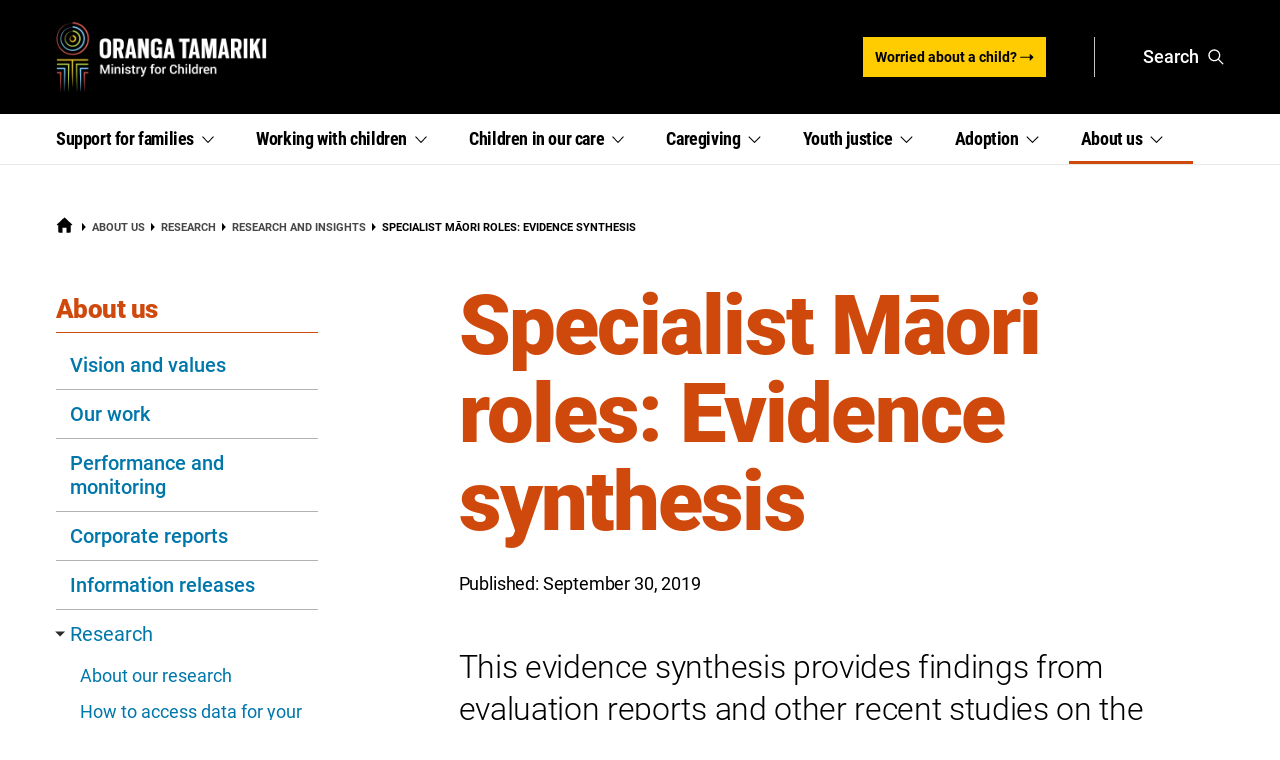

--- FILE ---
content_type: text/html; charset=utf-8
request_url: https://www.orangatamariki.govt.nz/about-us/research/our-research/specialist-maori-roles-evidence-synthesis/
body_size: 23064
content:

    <!DOCTYPE html>
<!--[if IE 9]><html class="ie ie9 lt-ie10" lang="en"><![endif]-->
<!--[if !IE]><!--><html lang="en"><!--<![endif]-->

<head>
    <meta charset="utf-8">
    <meta http-equiv="X-UA-Compatible" content="IE=edge">
    <meta name="viewport" content="width=device-width, initial-scale=1">
    <meta name="referrer" content="strict-origin-when-cross-origin">
    <title>Specialist Māori roles: Evidence synthesis | Oranga Tamariki — Ministry for Children</title>

    
    
        
            <!-- Google Tag Manager -->
<script>(function(w,d,s,l,i){w[l]=w[l]||[];w[l].push({'gtm.start':
        new Date().getTime(),event:'gtm.js'});var f=d.getElementsByTagName(s)[0],
        j=d.createElement(s),dl=l!='dataLayer'?'&l='+l:'';j.async=true;j.src=
        'https://www.googletagmanager.com/gtm.js?id='+i+dl;f.parentNode.insertBefore(j,f);
})(window,document,'script','dataLayer','GTM-TVF2CM5');</script>
<!-- End Google Tag Manager -->

        
        
    



    <meta name="generator" content="Silverstripe CMS 5.4">
<meta http-equiv="Content-Type" content="text/html; charset=utf-8"><link rel="canonical" href="https://www.ot.govt.nz/about-us/research/our-research/specialist-maori-roles-evidence-synthesis/" />

<!-- Social media metadata extension / START -->

    <!-- Twitter Card data -->
    <meta name="twitter:card" content="summary_large_image">
    
    
        <meta name="twitter:title" content="Specialist Māori roles: Evidence synthesis">
    
    
        <meta name="twitter:description" content="This evidence synthesis provides findings from evaluation reports and other recent studies on the Specialist Māori Roles and their potential to improve outcomes.">
    
    
        <meta name="twitter:image:src" content="https://www.ot.govt.nz/assets/social-media/Twitter/ot-logo-social-media-tw.jpg">
        <meta name="twitter:image:alt" content="Oranga Tamariki logo">
    



<!-- Open Graph data -->
<meta property="og:site_name" content="Oranga Tamariki — Ministry for Children">
<meta property="og:url" content="https://www.ot.govt.nz/about-us/research/our-research/specialist-maori-roles-evidence-synthesis/">
<meta property="og:type" content="article">

    <meta property="og:title" content="Specialist Māori roles: Evidence synthesis">


    <meta property="og:image" content="https://www.ot.govt.nz/assets/social-media/Facebook/ot-logo-social-media-fb.jpg">


    <meta property="og:description" content="This evidence synthesis provides findings from evaluation reports and other recent studies on the Specialist Māori Roles and their potential to improve outcomes.">

<meta property="article:published_time" content="2019-09-30 00:00:00">
<meta property="article:modified_time" content="2019-09-30 00:00:00">

<!-- Google schema.org -->


<!-- Social media metadata extension / END -->

<meta name="description" content="This evidence synthesis provides findings from evaluation reports and other recent studies on the Specialist Māori Roles and their potential to improve outcomes.">

    <!-- Favicons -->
    
    
        <link rel="apple-touch-icon" sizes="180x180" href="/assets/favicons/site1/apple-touch-icon.png?v=3325_2">
    
    
        <link rel="icon" type="image/png" href="/assets/favicons/site1/favicon-32x32.png?v=3330_2">
    
    
        <link rel="icon" type="image/png" href="/assets/favicons/site1/favicon-16x16.png?v=3320_2">
    
    
        <link rel="manifest" href="/assets/favicons/site1/manifest.json?v=3327_2">
    
    
        <link rel="mask-icon" href="/assets/favicons/site1/safari-pinned-tab.svg?v=3322_2" color="#5bbad5">
    
    
        <link rel="shortcut icon" href="/assets/favicons/site1/favicon.ico?v=3323_2">
    
    <meta name="apple-mobile-web-app-title" content="Oranga Tamariki — Ministry for Children">
    <meta name="application-name" content="Oranga Tamariki — Ministry for Children">
    
        <meta name="msapplication-TileColor" content="#da532c">
    
    
        <meta name="msapplication-config" content="/assets/favicons/site1/browserconfig.xml?v=3329_2">
    
    
        <meta name="theme-color" content="#ffffff">
    



    <!-- Icon default sizing -->
    <style>.h-icon{width:1em;height:1em}</style>

    <!-- JSON LD -->
    

<link rel="stylesheet" type="text/css" href="/_resources/themes/default/dist/css/colours.css?m=1768929715">
<link rel="stylesheet" type="text/css" href="/_resources/themes/default/dist/css/main.css?m=1768929715">
<link rel="stylesheet" type="text/css" href="/_resources/themes/default/dist/css/print.css?m=1768929715" media="print">
</head>



<body class="js-disabled" data-theme-dir="/_resources/themes/default/dist/" style="" ie-style="">
    
    
    
        
            <!-- Google Tag Manager (noscript) -->
<noscript><iframe src="https://www.googletagmanager.com/ns.html?id=GTM-TVF2CM5" height="0" width="0" style="display:none;visibility:hidden"></iframe></noscript>
<!-- End Google Tag Manager (noscript) -->

        
        
    




<div class="b-skip-links">
    <a class="b-skip-links__anchor" href="#site-main">Skip to main content</a>
    
        <a class="b-skip-links__anchor" href="#site-section-nav">Skip to section navigation</a>
    
</div>





<header id="site-header" class="site-header b-mega-menu-js__wrapper">
    
    <div class="b-header-bar b-header-bar--with-buttons">
    <div class="b-header-bar__outer">
        <div class="b-header-bar__inner">
            <div class="b-header-bar__branding">
                <a class="b-logo b-logo--header b-logo--brand" href="/">
                    
                        
                            
                                <img class="b-logo__logo h-print-hide" src="/assets/logos/site1/oranga-tamariki-logo-new.png" alt="Oranga Tamariki — Ministry for Children — home" width="211" height="72">
                            
                                <img class="b-logo__logo h-print" src="/assets/logos/site1/oranga-tamariki-og-img.png" alt="Oranga Tamariki — Ministry for Children — home" width="211" height="72">
                        
                    
                </a>
            </div>

            <div class="b-header-bar__navigation">
                <div class="b-header-bar__buttons">
                    
                        
                            
                                <div class="b-cta b-header-bar__buttons__cta h-hide--below-small">
    <a class="b-button b-button--cta-with-icon b-button--x-small" href="https://www.orangatamariki.govt.nz/worried-about-a-child-tell-us/"  >


    <span class="b-button__content ">
        <span class="b-button__content__liner ">


            Worried about a child?


        </span>
    </span>





    <svg class="h-icon h-icon--button b-button__icon"  aria-hidden="true" focusable="false">
    
    <use xlink:href="/_resources/themes/default/dist/img/icons/svg-sprite.svg#arrow-long-right-icon"></use>
</svg>





</a>

</div>

                            
                        
                    

                    
                        
                        <div class="b-header-bar__buttons__divider h-screen"></div>
                        

                        <div class="b-header-bar__buttons__button b-header-bar__buttons__button--search h-screen">
                            <a class="b-button b-button--header-bar modaal-inline b-button--with-icon" href="/site-search/#search"  data-href="#search-modal" data-custom_class="modaal-search" data-hide_close="true">


    <span class="b-button__content ">
        <span class="b-button__content__liner ">


            Search


        </span>
    </span>





    <svg class="h-icon h-icon--button b-button__icon h-icon--large"  aria-hidden="true" focusable="false">
    
    <use xlink:href="/_resources/themes/default/dist/img/icons/svg-sprite.svg#search-icon"></use>
</svg>





</a>

                        </div>

                        <div id="search-modal" class="h-hide" aria-hidden="true">
    <div class="l-outer-container">
        <div class="l-row">
            <div class="l-content-block">
                <div class="l-content-block__content-cols l-content-block__content-cols--1">
                    <div class="l-content-block__content-col">

                        <div class="b-search-field b-search-field--large">
                            <div class="b-search-field__modaal-close">
                                <button type="button" class="modaal-close" id="modaal-close" aria-label="Close (Press escape to close)"><span>Close</span></button>
                            </div>
                        </div>

                        
                            <form action="/site-search/element/1608/FilterList/" data-js-reset-modal="true" novalidate="">

                                <fieldset class="b-search-field b-search-field--large b-search-field--with-clear-search b-search-field--with-submit-button" data-js-search-modal="true">
                                    <legend class="b-search-field__legend h-visuallyhidden">Search</legend>

                                    <label class="b-search-field__input-label h-visuallyhidden" for="a1608_q">Search site</label>
                                    <div class="b-search-field__input-wrapper">
                                        <input class="b-search-field__input" type="search" name="a1608_q" placeholder="Search site" id="a1608_q" data-js-search-text-input="true" data-js-autofocus-modal="true" autocomplete="off">

                                        <div class="b-search-field__clear-search-wrapper" data-js-clear-search-text-input-wrapper="true" style="display: none;">
                                            <label for="a1608_q-clear-search" class="h-visuallyhidden">Clear the text input</label>
                                            <button type="reset" class="b-search-field__clear-search" id="a1608_q-clear-search" data-js-clear-search-text-input="true">
                                                <span class="h-visuallyhidden">Clear search</span>
                                                <svg class="h-icon b-button__icon b-search-field__reset-icon"  aria-hidden="true" focusable="false">
    
    <use xlink:href="/_resources/themes/default/dist/img/icons/svg-sprite.svg#close-icon"></use>
</svg>

                                            </button>
                                        </div>

                                        <button class="b-button b-search-field__submit" type="submit">
                                            <span class="b-search-field__submit-text">Submit</span>
                                            <svg class="h-icon b-button__icon b-search-field__submit-icon"  aria-hidden="true" focusable="false">
    
    <use xlink:href="/_resources/themes/default/dist/img/icons/svg-sprite.svg#search-icon"></use>
</svg>

                                        </button>
                                    </div>

                                </fieldset>

                            </form>
                        
                    </div>
                </div>
            </div>
        </div>
    </div>
</div>

                    

                    <div class="b-header-bar__buttons__button b-dbp__hide-at-medium--flex">
                        <!-- spacer -->
                    </div>
                </div>
            </div>
        </div>
    </div>
</div>

    

    <div class="b-rule b-rule--header-bar"></div>


    
<div class="b-hide-show-js-expandmore" data-dbp-limit="medium" data-dbp-state-manager="site-header">

    <div class="b-navigation-bar-js__mobile-nav-button">

    <div class="js-expandmore" data-hideshow-prefix-class="b-hide-show-js">
        <span class="b-hide-show-js-expandmore__button__content">
            <a class="b-button b-button--header-bar b-dbp__hide-at-medium--flex h-js-hide b-button--with-icon" href="#footer-navigation-bar">


    <span class="b-button__content ">
        <span class="b-button__content__liner ">


            <span class="h-visuallyhidden">Jump to Navigation </span>Menu


        </span>
    </span>





    <svg class="h-icon h-icon--button b-button__icon h-icon--large"  aria-hidden="true" focusable="false">
    
    <use xlink:href="/_resources/themes/default/dist/img/icons/svg-sprite.svg#menu-icon"></use>
</svg>





</a>

        </span>

        <span class="b-hide-show-js-expandmore__button__content--open h-no-js-hide">
            <span class="b-button b-button--header-bar h-no-js-hide b-button--with-icon" >


    <span class="b-button__content ">
        <span class="b-button__content__liner ">


            Close <span class="h-visuallyhidden">Navigation Menu</span>


        </span>
    </span>





    <svg class="h-icon h-icon--button b-button__icon h-icon--large"  aria-hidden="true" focusable="false">
    
    <use xlink:href="/_resources/themes/default/dist/img/icons/svg-sprite.svg#close-icon"></use>
</svg>





</span>

        </span>

        <span class="b-hide-show-js-expandmore__button__content--closed h-no-js-hide">
            <span class="b-button b-button--header-bar h-no-js-hide b-button--with-icon" >


    <span class="b-button__content ">
        <span class="b-button__content__liner ">


            <span class="h-visuallyhidden">Open Navigation </span>Menu


        </span>
    </span>





    <svg class="h-icon h-icon--button b-button__icon h-icon--large"  aria-hidden="true" focusable="false">
    
    <use xlink:href="/_resources/themes/default/dist/img/icons/svg-sprite.svg#menu-icon"></use>
</svg>





</span>

        </span>
    </div> <!-- end of TriggerElement -->

    </div>

    <div class="js-to_expand">
        
<div class="b-navigation-bar-js " data-navigation-bar-js="true" data-measure-clone="footer-navigation-bar">
    <div class="b-navigation-bar-js__inner">
        <nav class="b-navigation-bar-js__nav__links" id="site-primary-nav-header" aria-labelledby="b-navigation-bar-label">
            <h2 id="b-navigation-bar-label" class="h-visuallyhidden">Primary menu</h2>
            <ul class="b-navigation-bar-js__nav__links__list">
                
    
        
            
                
                
                    
<li class="b-navigation-bar-js__nav__links__item">
    
<a class="b-dbp__proxy-trigger b-navigation-bar-js__nav__links__link" href="https://www.orangatamariki.govt.nz/support-for-families/" target="_blank"
        
           data-dbp-proxied-object='{"belowmedium": "hide-show-trigger-1", "medium": "mega-menu-trigger-1"}'
           data-dbp-state-manager="site-header"
           data-button-enhanced="true"
           data-dbp-proxied-attributes='["aria-expanded", "aria-owns", "class", "data-controls"]'
           id="b-dbp__proxy-trigger-1"
        
        style="--g-color-nav-text-hover: rgba(25,66,130,1.00); --g-color-nav-highlight: rgba(25,66,130,1.00)" ie-style="--g-color-nav-text-hover: rgba(25,66,130,1.00); --g-color-nav-highlight: rgba(25,66,130,1.00)"
>
    <span class="b-navigation-bar-js__nav__links__link-inner">
        <span class="b-link-icon b-link-icon--end ">
    <span class="b-link-icon__liner">
        
            
                Support for
            
            <span class="b-link-icon__word">
                
                    families
                    <svg class="h-icon b-link-icon__icon b-navigation-bar-js__nav__links__link-indicator h-icon--small"  aria-hidden="true" focusable="false">
    
    <use xlink:href="/_resources/themes/default/dist/img/icons/svg-sprite.svg#chevron-thin-down-icon"></use>
</svg>

                
            </span>

            
        
    </span>
</span>

        
            <span class="h-visuallyhidden">, section links menu</span>
        
    </span>
    <div class="b-navigation-bar-js__nav__links__link-after"></div>
</a>

    <div class="b-dbp__proxy-menu b-navigation-bar-js__menus" id="b-dbp__proxy-menu-1" data-dbp-proxied-object='{"belowmedium": "hide-show-trigger-1_target", "medium": "mega-menu-1"}' data-dbp-state-manager="site-header" data-dbp-proxied-attributes='["class", "data-hidden"]'>
     <!-- Outer wrapper div and classes are always needed for js activation -->
        <a class="b-navigation-bar-js__nav__links__link h-no-js-hide h-js-hide" id="mega-menu-trigger-1" aria-hidden="true" data-mega-menu-js-trigger="true" data-mega-menu-js-trigger-esc="true" data-mega-menu-js-target="mega-menu-1" href="https://www.orangatamariki.govt.nz/support-for-families/">
            Support for families
        </a>
        <div class="b-mega-menu-js b-navigation-bar-js__mega-menu h-no-js-hide" id="mega-menu-1" aria-hidden="true" aria-label="submenu-1">
            <div class="l-grid-large12of12 b-mega-menu-js__inner b-navigation-bar-js__inner">
                <div class="b-navigation-bar-js__content">
    
        <div class="b-navigation-bar-js__content__intro">
            
                <h3 class="b-navigation-bar-js__content__intro__title">Support<br />
for families</h3>
            
            
            
                
                    <p class="b-navigation-bar-js__content__intro__link">
                        
                            <a class="b-link-tile b-navigation-bar-js__content__links__link b-link-tile--title-icon-inline b-link-tile--simple"
   href="/support-for-families/" >
    <span class="b-link-tile__title">
        <span class="b-link-tile__title-liner">
            More about support for families
            
                <span class="h-visuallyhidden">, opens in a new window</span>
            
        </span>
        <svg class="h-icon b-link-tile__title-icon b-link-tile__title-icon--arrow-long-right-icon"  aria-hidden="true" focusable="false">
    
    <use xlink:href="/_resources/themes/default/dist/img/icons/svg-sprite.svg#arrow-long-right-icon"></use>
</svg>

    </span>
</a>

                        
                    </p>
                
            
        </div>
    

    <div class="b-navigation-bar-js__content__links">
        <div class="b-navigation-bar-js__content__links__lists">
             
                 
                    
                        <ul class="b-navigation-bar-js__content__links__list">
                            
                                <li class="b-navigation-bar-js__content__links__item">
                                    <a class="b-link-tile b-navigation-bar-js__content__links__link b-link-tile--title-icon-inline b-link-tile--simple"
   href="/support-for-families/how-we-support-whanau/" >
    <div class="b-link-tile__title">
        <span class="b-link-tile__title-liner">
            How we support whānau
            
        </span>
        <svg class="h-icon b-link-tile__title-icon b-link-tile__title-icon--arrow-long-right-icon"  aria-hidden="true" focusable="false">
    
    <use xlink:href="/_resources/themes/default/dist/img/icons/svg-sprite.svg#arrow-long-right-icon"></use>
</svg>

    </div>
</a>

                                </li>
                            
                                <li class="b-navigation-bar-js__content__links__item">
                                    <a class="b-link-tile b-navigation-bar-js__content__links__link b-link-tile--title-icon-inline b-link-tile--simple"
   href="/support-for-families/intensive-response-for-whanau/" >
    <div class="b-link-tile__title">
        <span class="b-link-tile__title-liner">
            Intensive Response for whānau Māori
            
        </span>
        <svg class="h-icon b-link-tile__title-icon b-link-tile__title-icon--arrow-long-right-icon"  aria-hidden="true" focusable="false">
    
    <use xlink:href="/_resources/themes/default/dist/img/icons/svg-sprite.svg#arrow-long-right-icon"></use>
</svg>

    </div>
</a>

                                </li>
                            
                                <li class="b-navigation-bar-js__content__links__item">
                                    <a class="b-link-tile b-navigation-bar-js__content__links__link b-link-tile--title-icon-inline b-link-tile--simple"
   href="/support-for-families/care-and-protection-family-group-conferences/" >
    <div class="b-link-tile__title">
        <span class="b-link-tile__title-liner">
            Care and Protection family group conferences
            
        </span>
        <svg class="h-icon b-link-tile__title-icon b-link-tile__title-icon--arrow-long-right-icon"  aria-hidden="true" focusable="false">
    
    <use xlink:href="/_resources/themes/default/dist/img/icons/svg-sprite.svg#arrow-long-right-icon"></use>
</svg>

    </div>
</a>

                                </li>
                            
                        </ul>
                    
                 
                    
                        <ul class="b-navigation-bar-js__content__links__list">
                            
                                <li class="b-navigation-bar-js__content__links__item">
                                    <a class="b-link-tile b-navigation-bar-js__content__links__link b-link-tile--title-icon-inline b-link-tile--simple"
   href="/support-for-families/support-programmes/" >
    <div class="b-link-tile__title">
        <span class="b-link-tile__title-liner">
            Support programmes
            
        </span>
        <svg class="h-icon b-link-tile__title-icon b-link-tile__title-icon--arrow-long-right-icon"  aria-hidden="true" focusable="false">
    
    <use xlink:href="/_resources/themes/default/dist/img/icons/svg-sprite.svg#arrow-long-right-icon"></use>
</svg>

    </div>
</a>

                                </li>
                            
                                <li class="b-navigation-bar-js__content__links__item">
                                    <a class="b-link-tile b-navigation-bar-js__content__links__link b-link-tile--title-icon-inline b-link-tile--simple"
   href="/support-for-families/childrens-teams/" >
    <div class="b-link-tile__title">
        <span class="b-link-tile__title-liner">
            Children's Teams
            
        </span>
        <svg class="h-icon b-link-tile__title-icon b-link-tile__title-icon--arrow-long-right-icon"  aria-hidden="true" focusable="false">
    
    <use xlink:href="/_resources/themes/default/dist/img/icons/svg-sprite.svg#arrow-long-right-icon"></use>
</svg>

    </div>
</a>

                                </li>
                            
                        </ul>
                    
                
            
        </div>
    </div>
</div>

            </div>
        </div>

        
<div class="b-hide-show-js-expandmore b-navigation-bar-js__hideshow h-no-js-hide">
    <div class="js-expandmore"
          data-trigger-id="hide-show-trigger-1" data-trigger-esc="hide-show-trigger-1"
         data-trigger-extra-class="b-navigation-bar-js__nav__links__link h-js-hide"
         data-hideshow-prefix-class="b-hide-show-js"
         data-hide-show-group="navigation-bar"
         data-hide-show-group-single-open="true"
         aria-hidden="true"
    >
        Support for families
    </div> <!-- end of TriggerElement -->

    <div class="js-to_expand" id="hide-show-trigger-1_target">
        <div class="b-navigation-bar-js__content">
    
        <div class="b-navigation-bar-js__content__intro">
            
                <h3 class="b-navigation-bar-js__content__intro__title">Support<br />
for families</h3>
            
            
            
                
                    <p class="b-navigation-bar-js__content__intro__link">
                        
                            <a class="b-link-tile b-navigation-bar-js__content__links__link b-link-tile--title-icon-inline b-link-tile--simple"
   href="/support-for-families/" >
    <span class="b-link-tile__title">
        <span class="b-link-tile__title-liner">
            More about support for families
            
                <span class="h-visuallyhidden">, opens in a new window</span>
            
        </span>
        <svg class="h-icon b-link-tile__title-icon b-link-tile__title-icon--arrow-long-right-icon"  aria-hidden="true" focusable="false">
    
    <use xlink:href="/_resources/themes/default/dist/img/icons/svg-sprite.svg#arrow-long-right-icon"></use>
</svg>

    </span>
</a>

                        
                    </p>
                
            
        </div>
    

    <div class="b-navigation-bar-js__content__links">
        <div class="b-navigation-bar-js__content__links__lists">
             
                 
                    
                        <ul class="b-navigation-bar-js__content__links__list">
                            
                                <li class="b-navigation-bar-js__content__links__item">
                                    <a class="b-link-tile b-navigation-bar-js__content__links__link b-link-tile--title-icon-inline b-link-tile--simple"
   href="/support-for-families/how-we-support-whanau/" >
    <div class="b-link-tile__title">
        <span class="b-link-tile__title-liner">
            How we support whānau
            
        </span>
        <svg class="h-icon b-link-tile__title-icon b-link-tile__title-icon--arrow-long-right-icon"  aria-hidden="true" focusable="false">
    
    <use xlink:href="/_resources/themes/default/dist/img/icons/svg-sprite.svg#arrow-long-right-icon"></use>
</svg>

    </div>
</a>

                                </li>
                            
                                <li class="b-navigation-bar-js__content__links__item">
                                    <a class="b-link-tile b-navigation-bar-js__content__links__link b-link-tile--title-icon-inline b-link-tile--simple"
   href="/support-for-families/intensive-response-for-whanau/" >
    <div class="b-link-tile__title">
        <span class="b-link-tile__title-liner">
            Intensive Response for whānau Māori
            
        </span>
        <svg class="h-icon b-link-tile__title-icon b-link-tile__title-icon--arrow-long-right-icon"  aria-hidden="true" focusable="false">
    
    <use xlink:href="/_resources/themes/default/dist/img/icons/svg-sprite.svg#arrow-long-right-icon"></use>
</svg>

    </div>
</a>

                                </li>
                            
                                <li class="b-navigation-bar-js__content__links__item">
                                    <a class="b-link-tile b-navigation-bar-js__content__links__link b-link-tile--title-icon-inline b-link-tile--simple"
   href="/support-for-families/care-and-protection-family-group-conferences/" >
    <div class="b-link-tile__title">
        <span class="b-link-tile__title-liner">
            Care and Protection family group conferences
            
        </span>
        <svg class="h-icon b-link-tile__title-icon b-link-tile__title-icon--arrow-long-right-icon"  aria-hidden="true" focusable="false">
    
    <use xlink:href="/_resources/themes/default/dist/img/icons/svg-sprite.svg#arrow-long-right-icon"></use>
</svg>

    </div>
</a>

                                </li>
                            
                        </ul>
                    
                 
                    
                        <ul class="b-navigation-bar-js__content__links__list">
                            
                                <li class="b-navigation-bar-js__content__links__item">
                                    <a class="b-link-tile b-navigation-bar-js__content__links__link b-link-tile--title-icon-inline b-link-tile--simple"
   href="/support-for-families/support-programmes/" >
    <div class="b-link-tile__title">
        <span class="b-link-tile__title-liner">
            Support programmes
            
        </span>
        <svg class="h-icon b-link-tile__title-icon b-link-tile__title-icon--arrow-long-right-icon"  aria-hidden="true" focusable="false">
    
    <use xlink:href="/_resources/themes/default/dist/img/icons/svg-sprite.svg#arrow-long-right-icon"></use>
</svg>

    </div>
</a>

                                </li>
                            
                                <li class="b-navigation-bar-js__content__links__item">
                                    <a class="b-link-tile b-navigation-bar-js__content__links__link b-link-tile--title-icon-inline b-link-tile--simple"
   href="/support-for-families/childrens-teams/" >
    <div class="b-link-tile__title">
        <span class="b-link-tile__title-liner">
            Children's Teams
            
        </span>
        <svg class="h-icon b-link-tile__title-icon b-link-tile__title-icon--arrow-long-right-icon"  aria-hidden="true" focusable="false">
    
    <use xlink:href="/_resources/themes/default/dist/img/icons/svg-sprite.svg#arrow-long-right-icon"></use>
</svg>

    </div>
</a>

                                </li>
                            
                        </ul>
                    
                
            
        </div>
    </div>
</div>

    </div>
</div>

    
</div>

</li>


                
                    
<li class="b-navigation-bar-js__nav__links__item">
    
<a class="b-dbp__proxy-trigger b-navigation-bar-js__nav__links__link" href="https://www.orangatamariki.govt.nz/working-with-children/" target="_blank"
        
           data-dbp-proxied-object='{"belowmedium": "hide-show-trigger-2", "medium": "mega-menu-trigger-2"}'
           data-dbp-state-manager="site-header"
           data-button-enhanced="true"
           data-dbp-proxied-attributes='["aria-expanded", "aria-owns", "class", "data-controls"]'
           id="b-dbp__proxy-trigger-2"
        
        style="--g-color-nav-text-hover: rgba(60,155,160,1.00); --g-color-nav-highlight: rgba(60,155,160,1.00)" ie-style="--g-color-nav-text-hover: rgba(60,155,160,1.00); --g-color-nav-highlight: rgba(60,155,160,1.00)"
>
    <span class="b-navigation-bar-js__nav__links__link-inner">
        <span class="b-link-icon b-link-icon--end ">
    <span class="b-link-icon__liner">
        
            
                Working with
            
            <span class="b-link-icon__word">
                
                    children
                    <svg class="h-icon b-link-icon__icon b-navigation-bar-js__nav__links__link-indicator h-icon--small"  aria-hidden="true" focusable="false">
    
    <use xlink:href="/_resources/themes/default/dist/img/icons/svg-sprite.svg#chevron-thin-down-icon"></use>
</svg>

                
            </span>

            
        
    </span>
</span>

        
            <span class="h-visuallyhidden">, section links menu</span>
        
    </span>
    <div class="b-navigation-bar-js__nav__links__link-after"></div>
</a>

    <div class="b-dbp__proxy-menu b-navigation-bar-js__menus" id="b-dbp__proxy-menu-2" data-dbp-proxied-object='{"belowmedium": "hide-show-trigger-2_target", "medium": "mega-menu-2"}' data-dbp-state-manager="site-header" data-dbp-proxied-attributes='["class", "data-hidden"]'>
     <!-- Outer wrapper div and classes are always needed for js activation -->
        <a class="b-navigation-bar-js__nav__links__link h-no-js-hide h-js-hide" id="mega-menu-trigger-2" aria-hidden="true" data-mega-menu-js-trigger="true" data-mega-menu-js-trigger-esc="true" data-mega-menu-js-target="mega-menu-2" href="https://www.orangatamariki.govt.nz/working-with-children/">
            Working with children
        </a>
        <div class="b-mega-menu-js b-navigation-bar-js__mega-menu h-no-js-hide" id="mega-menu-2" aria-hidden="true" aria-label="submenu-2">
            <div class="l-grid-large12of12 b-mega-menu-js__inner b-navigation-bar-js__inner">
                <div class="b-navigation-bar-js__content">
    
        <div class="b-navigation-bar-js__content__intro">
            
                <h3 class="b-navigation-bar-js__content__intro__title">Working with children</h3>
            
            
            
                
                    <p class="b-navigation-bar-js__content__intro__link">
                        
                            <a class="b-link-tile b-navigation-bar-js__content__links__link b-link-tile--title-icon-inline b-link-tile--simple"
   href="/working-with-children/" >
    <span class="b-link-tile__title">
        <span class="b-link-tile__title-liner">
            More about working with children
            
                <span class="h-visuallyhidden">, opens in a new window</span>
            
        </span>
        <svg class="h-icon b-link-tile__title-icon b-link-tile__title-icon--arrow-long-right-icon"  aria-hidden="true" focusable="false">
    
    <use xlink:href="/_resources/themes/default/dist/img/icons/svg-sprite.svg#arrow-long-right-icon"></use>
</svg>

    </span>
</a>

                        
                    </p>
                
            
        </div>
    

    <div class="b-navigation-bar-js__content__links">
        <div class="b-navigation-bar-js__content__links__lists">
             
                 
                    
                        <ul class="b-navigation-bar-js__content__links__list">
                            
                                <li class="b-navigation-bar-js__content__links__item">
                                    <a class="b-link-tile b-navigation-bar-js__content__links__link b-link-tile--title-icon-inline b-link-tile--simple"
   href="/working-with-children/information-sharing/" >
    <div class="b-link-tile__title">
        <span class="b-link-tile__title-liner">
            Information sharing
            
        </span>
        <svg class="h-icon b-link-tile__title-icon b-link-tile__title-icon--arrow-long-right-icon"  aria-hidden="true" focusable="false">
    
    <use xlink:href="/_resources/themes/default/dist/img/icons/svg-sprite.svg#arrow-long-right-icon"></use>
</svg>

    </div>
</a>

                                </li>
                            
                                <li class="b-navigation-bar-js__content__links__item">
                                    <a class="b-link-tile b-navigation-bar-js__content__links__link b-link-tile--title-icon-inline b-link-tile--simple"
   href="/working-with-children/information-for-providers/" >
    <div class="b-link-tile__title">
        <span class="b-link-tile__title-liner">
            Information for providers and partners
            
        </span>
        <svg class="h-icon b-link-tile__title-icon b-link-tile__title-icon--arrow-long-right-icon"  aria-hidden="true" focusable="false">
    
    <use xlink:href="/_resources/themes/default/dist/img/icons/svg-sprite.svg#arrow-long-right-icon"></use>
</svg>

    </div>
</a>

                                </li>
                            
                        </ul>
                    
                 
                    
                        <ul class="b-navigation-bar-js__content__links__list">
                            
                                <li class="b-navigation-bar-js__content__links__item">
                                    <a class="b-link-tile b-navigation-bar-js__content__links__link b-link-tile--title-icon-inline b-link-tile--simple"
   href="/working-with-children/childrens-act-requirements/" >
    <div class="b-link-tile__title">
        <span class="b-link-tile__title-liner">
            Requirements of the Children's Act
            
        </span>
        <svg class="h-icon b-link-tile__title-icon b-link-tile__title-icon--arrow-long-right-icon"  aria-hidden="true" focusable="false">
    
    <use xlink:href="/_resources/themes/default/dist/img/icons/svg-sprite.svg#arrow-long-right-icon"></use>
</svg>

    </div>
</a>

                                </li>
                            
                                <li class="b-navigation-bar-js__content__links__item">
                                    <a class="b-link-tile b-navigation-bar-js__content__links__link b-link-tile--title-icon-inline b-link-tile--simple"
   href="/working-with-children/school-programmes/" >
    <div class="b-link-tile__title">
        <span class="b-link-tile__title-liner">
            School-based social work programmes
            
        </span>
        <svg class="h-icon b-link-tile__title-icon b-link-tile__title-icon--arrow-long-right-icon"  aria-hidden="true" focusable="false">
    
    <use xlink:href="/_resources/themes/default/dist/img/icons/svg-sprite.svg#arrow-long-right-icon"></use>
</svg>

    </div>
</a>

                                </li>
                            
                        </ul>
                    
                
            
        </div>
    </div>
</div>

            </div>
        </div>

        
<div class="b-hide-show-js-expandmore b-navigation-bar-js__hideshow h-no-js-hide">
    <div class="js-expandmore"
          data-trigger-id="hide-show-trigger-2" data-trigger-esc="hide-show-trigger-2"
         data-trigger-extra-class="b-navigation-bar-js__nav__links__link h-js-hide"
         data-hideshow-prefix-class="b-hide-show-js"
         data-hide-show-group="navigation-bar"
         data-hide-show-group-single-open="true"
         aria-hidden="true"
    >
        Working with children
    </div> <!-- end of TriggerElement -->

    <div class="js-to_expand" id="hide-show-trigger-2_target">
        <div class="b-navigation-bar-js__content">
    
        <div class="b-navigation-bar-js__content__intro">
            
                <h3 class="b-navigation-bar-js__content__intro__title">Working with children</h3>
            
            
            
                
                    <p class="b-navigation-bar-js__content__intro__link">
                        
                            <a class="b-link-tile b-navigation-bar-js__content__links__link b-link-tile--title-icon-inline b-link-tile--simple"
   href="/working-with-children/" >
    <span class="b-link-tile__title">
        <span class="b-link-tile__title-liner">
            More about working with children
            
                <span class="h-visuallyhidden">, opens in a new window</span>
            
        </span>
        <svg class="h-icon b-link-tile__title-icon b-link-tile__title-icon--arrow-long-right-icon"  aria-hidden="true" focusable="false">
    
    <use xlink:href="/_resources/themes/default/dist/img/icons/svg-sprite.svg#arrow-long-right-icon"></use>
</svg>

    </span>
</a>

                        
                    </p>
                
            
        </div>
    

    <div class="b-navigation-bar-js__content__links">
        <div class="b-navigation-bar-js__content__links__lists">
             
                 
                    
                        <ul class="b-navigation-bar-js__content__links__list">
                            
                                <li class="b-navigation-bar-js__content__links__item">
                                    <a class="b-link-tile b-navigation-bar-js__content__links__link b-link-tile--title-icon-inline b-link-tile--simple"
   href="/working-with-children/information-sharing/" >
    <div class="b-link-tile__title">
        <span class="b-link-tile__title-liner">
            Information sharing
            
        </span>
        <svg class="h-icon b-link-tile__title-icon b-link-tile__title-icon--arrow-long-right-icon"  aria-hidden="true" focusable="false">
    
    <use xlink:href="/_resources/themes/default/dist/img/icons/svg-sprite.svg#arrow-long-right-icon"></use>
</svg>

    </div>
</a>

                                </li>
                            
                                <li class="b-navigation-bar-js__content__links__item">
                                    <a class="b-link-tile b-navigation-bar-js__content__links__link b-link-tile--title-icon-inline b-link-tile--simple"
   href="/working-with-children/information-for-providers/" >
    <div class="b-link-tile__title">
        <span class="b-link-tile__title-liner">
            Information for providers and partners
            
        </span>
        <svg class="h-icon b-link-tile__title-icon b-link-tile__title-icon--arrow-long-right-icon"  aria-hidden="true" focusable="false">
    
    <use xlink:href="/_resources/themes/default/dist/img/icons/svg-sprite.svg#arrow-long-right-icon"></use>
</svg>

    </div>
</a>

                                </li>
                            
                        </ul>
                    
                 
                    
                        <ul class="b-navigation-bar-js__content__links__list">
                            
                                <li class="b-navigation-bar-js__content__links__item">
                                    <a class="b-link-tile b-navigation-bar-js__content__links__link b-link-tile--title-icon-inline b-link-tile--simple"
   href="/working-with-children/childrens-act-requirements/" >
    <div class="b-link-tile__title">
        <span class="b-link-tile__title-liner">
            Requirements of the Children's Act
            
        </span>
        <svg class="h-icon b-link-tile__title-icon b-link-tile__title-icon--arrow-long-right-icon"  aria-hidden="true" focusable="false">
    
    <use xlink:href="/_resources/themes/default/dist/img/icons/svg-sprite.svg#arrow-long-right-icon"></use>
</svg>

    </div>
</a>

                                </li>
                            
                                <li class="b-navigation-bar-js__content__links__item">
                                    <a class="b-link-tile b-navigation-bar-js__content__links__link b-link-tile--title-icon-inline b-link-tile--simple"
   href="/working-with-children/school-programmes/" >
    <div class="b-link-tile__title">
        <span class="b-link-tile__title-liner">
            School-based social work programmes
            
        </span>
        <svg class="h-icon b-link-tile__title-icon b-link-tile__title-icon--arrow-long-right-icon"  aria-hidden="true" focusable="false">
    
    <use xlink:href="/_resources/themes/default/dist/img/icons/svg-sprite.svg#arrow-long-right-icon"></use>
</svg>

    </div>
</a>

                                </li>
                            
                        </ul>
                    
                
            
        </div>
    </div>
</div>

    </div>
</div>

    
</div>

</li>


                
                    
<li class="b-navigation-bar-js__nav__links__item">
    
<a class="b-dbp__proxy-trigger b-navigation-bar-js__nav__links__link" href="https://www.orangatamariki.govt.nz/children-in-our-care/" target="_blank"
        
           data-dbp-proxied-object='{"belowmedium": "hide-show-trigger-3", "medium": "mega-menu-trigger-3"}'
           data-dbp-state-manager="site-header"
           data-button-enhanced="true"
           data-dbp-proxied-attributes='["aria-expanded", "aria-owns", "class", "data-controls"]'
           id="b-dbp__proxy-trigger-3"
        
        style="--g-color-nav-text-hover: rgba(25,66,130,1.00); --g-color-nav-highlight: rgba(25,66,130,1.00)" ie-style="--g-color-nav-text-hover: rgba(25,66,130,1.00); --g-color-nav-highlight: rgba(25,66,130,1.00)"
>
    <span class="b-navigation-bar-js__nav__links__link-inner">
        <span class="b-link-icon b-link-icon--end ">
    <span class="b-link-icon__liner">
        
            
                Children in our
            
            <span class="b-link-icon__word">
                
                    care
                    <svg class="h-icon b-link-icon__icon b-navigation-bar-js__nav__links__link-indicator h-icon--small"  aria-hidden="true" focusable="false">
    
    <use xlink:href="/_resources/themes/default/dist/img/icons/svg-sprite.svg#chevron-thin-down-icon"></use>
</svg>

                
            </span>

            
        
    </span>
</span>

        
            <span class="h-visuallyhidden">, section links menu</span>
        
    </span>
    <div class="b-navigation-bar-js__nav__links__link-after"></div>
</a>

    <div class="b-dbp__proxy-menu b-navigation-bar-js__menus" id="b-dbp__proxy-menu-3" data-dbp-proxied-object='{"belowmedium": "hide-show-trigger-3_target", "medium": "mega-menu-3"}' data-dbp-state-manager="site-header" data-dbp-proxied-attributes='["class", "data-hidden"]'>
     <!-- Outer wrapper div and classes are always needed for js activation -->
        <a class="b-navigation-bar-js__nav__links__link h-no-js-hide h-js-hide" id="mega-menu-trigger-3" aria-hidden="true" data-mega-menu-js-trigger="true" data-mega-menu-js-trigger-esc="true" data-mega-menu-js-target="mega-menu-3" href="https://www.orangatamariki.govt.nz/children-in-our-care/">
            Children in our care
        </a>
        <div class="b-mega-menu-js b-navigation-bar-js__mega-menu h-no-js-hide" id="mega-menu-3" aria-hidden="true" aria-label="submenu-3">
            <div class="l-grid-large12of12 b-mega-menu-js__inner b-navigation-bar-js__inner">
                <div class="b-navigation-bar-js__content">
    
        <div class="b-navigation-bar-js__content__intro">
            
                <h3 class="b-navigation-bar-js__content__intro__title">Children in our care</h3>
            
            
            
                
                    <p class="b-navigation-bar-js__content__intro__link">
                        
                            <a class="b-link-tile b-navigation-bar-js__content__links__link b-link-tile--title-icon-inline b-link-tile--simple"
   href="/children-in-our-care/" >
    <span class="b-link-tile__title">
        <span class="b-link-tile__title-liner">
            More about children in our care
            
                <span class="h-visuallyhidden">, opens in a new window</span>
            
        </span>
        <svg class="h-icon b-link-tile__title-icon b-link-tile__title-icon--arrow-long-right-icon"  aria-hidden="true" focusable="false">
    
    <use xlink:href="/_resources/themes/default/dist/img/icons/svg-sprite.svg#arrow-long-right-icon"></use>
</svg>

    </span>
</a>

                        
                    </p>
                
            
        </div>
    

    <div class="b-navigation-bar-js__content__links">
        <div class="b-navigation-bar-js__content__links__lists">
             
                 
                    
                        <ul class="b-navigation-bar-js__content__links__list">
                            
                                <li class="b-navigation-bar-js__content__links__item">
                                    <a class="b-link-tile b-navigation-bar-js__content__links__link b-link-tile--title-icon-inline b-link-tile--simple"
   href="/children-in-our-care/information-for-children/" >
    <div class="b-link-tile__title">
        <span class="b-link-tile__title-liner">
            Information for children 
            
        </span>
        <svg class="h-icon b-link-tile__title-icon b-link-tile__title-icon--arrow-long-right-icon"  aria-hidden="true" focusable="false">
    
    <use xlink:href="/_resources/themes/default/dist/img/icons/svg-sprite.svg#arrow-long-right-icon"></use>
</svg>

    </div>
</a>

                                </li>
                            
                                <li class="b-navigation-bar-js__content__links__item">
                                    <a class="b-link-tile b-navigation-bar-js__content__links__link b-link-tile--title-icon-inline b-link-tile--simple"
   href="/children-in-our-care/when-does-a-child-go-into-care/" >
    <div class="b-link-tile__title">
        <span class="b-link-tile__title-liner">
            When does a child go into care?
            
        </span>
        <svg class="h-icon b-link-tile__title-icon b-link-tile__title-icon--arrow-long-right-icon"  aria-hidden="true" focusable="false">
    
    <use xlink:href="/_resources/themes/default/dist/img/icons/svg-sprite.svg#arrow-long-right-icon"></use>
</svg>

    </div>
</a>

                                </li>
                            
                                <li class="b-navigation-bar-js__content__links__item">
                                    <a class="b-link-tile b-navigation-bar-js__content__links__link b-link-tile--title-icon-inline b-link-tile--simple"
   href="/children-in-our-care/what-to-expect/" >
    <div class="b-link-tile__title">
        <span class="b-link-tile__title-liner">
            What to expect when a child goes into care
            
        </span>
        <svg class="h-icon b-link-tile__title-icon b-link-tile__title-icon--arrow-long-right-icon"  aria-hidden="true" focusable="false">
    
    <use xlink:href="/_resources/themes/default/dist/img/icons/svg-sprite.svg#arrow-long-right-icon"></use>
</svg>

    </div>
</a>

                                </li>
                            
                                <li class="b-navigation-bar-js__content__links__item">
                                    <a class="b-link-tile b-navigation-bar-js__content__links__link b-link-tile--title-icon-inline b-link-tile--simple"
   href="/children-in-our-care/national-care-standards/" >
    <div class="b-link-tile__title">
        <span class="b-link-tile__title-liner">
            National Care Standards
            
        </span>
        <svg class="h-icon b-link-tile__title-icon b-link-tile__title-icon--arrow-long-right-icon"  aria-hidden="true" focusable="false">
    
    <use xlink:href="/_resources/themes/default/dist/img/icons/svg-sprite.svg#arrow-long-right-icon"></use>
</svg>

    </div>
</a>

                                </li>
                            
                        </ul>
                    
                 
                    
                        <ul class="b-navigation-bar-js__content__links__list">
                            
                                <li class="b-navigation-bar-js__content__links__item">
                                    <a class="b-link-tile b-navigation-bar-js__content__links__link b-link-tile--title-icon-inline b-link-tile--simple"
   href="/children-in-our-care/transition-support-service/" >
    <div class="b-link-tile__title">
        <span class="b-link-tile__title-liner">
            Transition support for rangatahi
            
        </span>
        <svg class="h-icon b-link-tile__title-icon b-link-tile__title-icon--arrow-long-right-icon"  aria-hidden="true" focusable="false">
    
    <use xlink:href="/_resources/themes/default/dist/img/icons/svg-sprite.svg#arrow-long-right-icon"></use>
</svg>

    </div>
</a>

                                </li>
                            
                                <li class="b-navigation-bar-js__content__links__item">
                                    <a class="b-link-tile b-navigation-bar-js__content__links__link b-link-tile--title-icon-inline b-link-tile--simple"
   href="/children-in-our-care/safety-of-children-in-care/" >
    <div class="b-link-tile__title">
        <span class="b-link-tile__title-liner">
            Safety of Children in Care 
            
        </span>
        <svg class="h-icon b-link-tile__title-icon b-link-tile__title-icon--arrow-long-right-icon"  aria-hidden="true" focusable="false">
    
    <use xlink:href="/_resources/themes/default/dist/img/icons/svg-sprite.svg#arrow-long-right-icon"></use>
</svg>

    </div>
</a>

                                </li>
                            
                                <li class="b-navigation-bar-js__content__links__item">
                                    <a class="b-link-tile b-navigation-bar-js__content__links__link b-link-tile--title-icon-inline b-link-tile--simple"
   href="/children-in-our-care/the-prime-ministers-oranga-tamariki-awards/" >
    <div class="b-link-tile__title">
        <span class="b-link-tile__title-liner">
            The Prime Minister's Oranga Tamariki Awards
            
        </span>
        <svg class="h-icon b-link-tile__title-icon b-link-tile__title-icon--arrow-long-right-icon"  aria-hidden="true" focusable="false">
    
    <use xlink:href="/_resources/themes/default/dist/img/icons/svg-sprite.svg#arrow-long-right-icon"></use>
</svg>

    </div>
</a>

                                </li>
                            
                        </ul>
                    
                
            
        </div>
    </div>
</div>

            </div>
        </div>

        
<div class="b-hide-show-js-expandmore b-navigation-bar-js__hideshow h-no-js-hide">
    <div class="js-expandmore"
          data-trigger-id="hide-show-trigger-3" data-trigger-esc="hide-show-trigger-3"
         data-trigger-extra-class="b-navigation-bar-js__nav__links__link h-js-hide"
         data-hideshow-prefix-class="b-hide-show-js"
         data-hide-show-group="navigation-bar"
         data-hide-show-group-single-open="true"
         aria-hidden="true"
    >
        Children in our care
    </div> <!-- end of TriggerElement -->

    <div class="js-to_expand" id="hide-show-trigger-3_target">
        <div class="b-navigation-bar-js__content">
    
        <div class="b-navigation-bar-js__content__intro">
            
                <h3 class="b-navigation-bar-js__content__intro__title">Children in our care</h3>
            
            
            
                
                    <p class="b-navigation-bar-js__content__intro__link">
                        
                            <a class="b-link-tile b-navigation-bar-js__content__links__link b-link-tile--title-icon-inline b-link-tile--simple"
   href="/children-in-our-care/" >
    <span class="b-link-tile__title">
        <span class="b-link-tile__title-liner">
            More about children in our care
            
                <span class="h-visuallyhidden">, opens in a new window</span>
            
        </span>
        <svg class="h-icon b-link-tile__title-icon b-link-tile__title-icon--arrow-long-right-icon"  aria-hidden="true" focusable="false">
    
    <use xlink:href="/_resources/themes/default/dist/img/icons/svg-sprite.svg#arrow-long-right-icon"></use>
</svg>

    </span>
</a>

                        
                    </p>
                
            
        </div>
    

    <div class="b-navigation-bar-js__content__links">
        <div class="b-navigation-bar-js__content__links__lists">
             
                 
                    
                        <ul class="b-navigation-bar-js__content__links__list">
                            
                                <li class="b-navigation-bar-js__content__links__item">
                                    <a class="b-link-tile b-navigation-bar-js__content__links__link b-link-tile--title-icon-inline b-link-tile--simple"
   href="/children-in-our-care/information-for-children/" >
    <div class="b-link-tile__title">
        <span class="b-link-tile__title-liner">
            Information for children 
            
        </span>
        <svg class="h-icon b-link-tile__title-icon b-link-tile__title-icon--arrow-long-right-icon"  aria-hidden="true" focusable="false">
    
    <use xlink:href="/_resources/themes/default/dist/img/icons/svg-sprite.svg#arrow-long-right-icon"></use>
</svg>

    </div>
</a>

                                </li>
                            
                                <li class="b-navigation-bar-js__content__links__item">
                                    <a class="b-link-tile b-navigation-bar-js__content__links__link b-link-tile--title-icon-inline b-link-tile--simple"
   href="/children-in-our-care/when-does-a-child-go-into-care/" >
    <div class="b-link-tile__title">
        <span class="b-link-tile__title-liner">
            When does a child go into care?
            
        </span>
        <svg class="h-icon b-link-tile__title-icon b-link-tile__title-icon--arrow-long-right-icon"  aria-hidden="true" focusable="false">
    
    <use xlink:href="/_resources/themes/default/dist/img/icons/svg-sprite.svg#arrow-long-right-icon"></use>
</svg>

    </div>
</a>

                                </li>
                            
                                <li class="b-navigation-bar-js__content__links__item">
                                    <a class="b-link-tile b-navigation-bar-js__content__links__link b-link-tile--title-icon-inline b-link-tile--simple"
   href="/children-in-our-care/what-to-expect/" >
    <div class="b-link-tile__title">
        <span class="b-link-tile__title-liner">
            What to expect when a child goes into care
            
        </span>
        <svg class="h-icon b-link-tile__title-icon b-link-tile__title-icon--arrow-long-right-icon"  aria-hidden="true" focusable="false">
    
    <use xlink:href="/_resources/themes/default/dist/img/icons/svg-sprite.svg#arrow-long-right-icon"></use>
</svg>

    </div>
</a>

                                </li>
                            
                                <li class="b-navigation-bar-js__content__links__item">
                                    <a class="b-link-tile b-navigation-bar-js__content__links__link b-link-tile--title-icon-inline b-link-tile--simple"
   href="/children-in-our-care/national-care-standards/" >
    <div class="b-link-tile__title">
        <span class="b-link-tile__title-liner">
            National Care Standards
            
        </span>
        <svg class="h-icon b-link-tile__title-icon b-link-tile__title-icon--arrow-long-right-icon"  aria-hidden="true" focusable="false">
    
    <use xlink:href="/_resources/themes/default/dist/img/icons/svg-sprite.svg#arrow-long-right-icon"></use>
</svg>

    </div>
</a>

                                </li>
                            
                        </ul>
                    
                 
                    
                        <ul class="b-navigation-bar-js__content__links__list">
                            
                                <li class="b-navigation-bar-js__content__links__item">
                                    <a class="b-link-tile b-navigation-bar-js__content__links__link b-link-tile--title-icon-inline b-link-tile--simple"
   href="/children-in-our-care/transition-support-service/" >
    <div class="b-link-tile__title">
        <span class="b-link-tile__title-liner">
            Transition support for rangatahi
            
        </span>
        <svg class="h-icon b-link-tile__title-icon b-link-tile__title-icon--arrow-long-right-icon"  aria-hidden="true" focusable="false">
    
    <use xlink:href="/_resources/themes/default/dist/img/icons/svg-sprite.svg#arrow-long-right-icon"></use>
</svg>

    </div>
</a>

                                </li>
                            
                                <li class="b-navigation-bar-js__content__links__item">
                                    <a class="b-link-tile b-navigation-bar-js__content__links__link b-link-tile--title-icon-inline b-link-tile--simple"
   href="/children-in-our-care/safety-of-children-in-care/" >
    <div class="b-link-tile__title">
        <span class="b-link-tile__title-liner">
            Safety of Children in Care 
            
        </span>
        <svg class="h-icon b-link-tile__title-icon b-link-tile__title-icon--arrow-long-right-icon"  aria-hidden="true" focusable="false">
    
    <use xlink:href="/_resources/themes/default/dist/img/icons/svg-sprite.svg#arrow-long-right-icon"></use>
</svg>

    </div>
</a>

                                </li>
                            
                                <li class="b-navigation-bar-js__content__links__item">
                                    <a class="b-link-tile b-navigation-bar-js__content__links__link b-link-tile--title-icon-inline b-link-tile--simple"
   href="/children-in-our-care/the-prime-ministers-oranga-tamariki-awards/" >
    <div class="b-link-tile__title">
        <span class="b-link-tile__title-liner">
            The Prime Minister's Oranga Tamariki Awards
            
        </span>
        <svg class="h-icon b-link-tile__title-icon b-link-tile__title-icon--arrow-long-right-icon"  aria-hidden="true" focusable="false">
    
    <use xlink:href="/_resources/themes/default/dist/img/icons/svg-sprite.svg#arrow-long-right-icon"></use>
</svg>

    </div>
</a>

                                </li>
                            
                        </ul>
                    
                
            
        </div>
    </div>
</div>

    </div>
</div>

    
</div>

</li>


                
                    
<li class="b-navigation-bar-js__nav__links__item">
    
<a class="b-dbp__proxy-trigger b-navigation-bar-js__nav__links__link" href="https://www.orangatamariki.govt.nz/caregiving/" target="_blank"
        
           data-dbp-proxied-object='{"belowmedium": "hide-show-trigger-4", "medium": "mega-menu-trigger-4"}'
           data-dbp-state-manager="site-header"
           data-button-enhanced="true"
           data-dbp-proxied-attributes='["aria-expanded", "aria-owns", "class", "data-controls"]'
           id="b-dbp__proxy-trigger-4"
        
        style="--g-color-nav-text-hover: rgba(130,35,114,1.00); --g-color-nav-highlight: rgba(130,35,114,1.00)" ie-style="--g-color-nav-text-hover: rgba(130,35,114,1.00); --g-color-nav-highlight: rgba(130,35,114,1.00)"
>
    <span class="b-navigation-bar-js__nav__links__link-inner">
        <span class="b-link-icon b-link-icon--end ">
    <span class="b-link-icon__liner">
        
            
                
            
            <span class="b-link-icon__word">
                
                    Caregiving
                    <svg class="h-icon b-link-icon__icon b-navigation-bar-js__nav__links__link-indicator h-icon--small"  aria-hidden="true" focusable="false">
    
    <use xlink:href="/_resources/themes/default/dist/img/icons/svg-sprite.svg#chevron-thin-down-icon"></use>
</svg>

                
            </span>

            
        
    </span>
</span>

        
            <span class="h-visuallyhidden">, section links menu</span>
        
    </span>
    <div class="b-navigation-bar-js__nav__links__link-after"></div>
</a>

    <div class="b-dbp__proxy-menu b-navigation-bar-js__menus" id="b-dbp__proxy-menu-4" data-dbp-proxied-object='{"belowmedium": "hide-show-trigger-4_target", "medium": "mega-menu-4"}' data-dbp-state-manager="site-header" data-dbp-proxied-attributes='["class", "data-hidden"]'>
     <!-- Outer wrapper div and classes are always needed for js activation -->
        <a class="b-navigation-bar-js__nav__links__link h-no-js-hide h-js-hide" id="mega-menu-trigger-4" aria-hidden="true" data-mega-menu-js-trigger="true" data-mega-menu-js-trigger-esc="true" data-mega-menu-js-target="mega-menu-4" href="https://www.orangatamariki.govt.nz/caregiving/">
            Caregiving
        </a>
        <div class="b-mega-menu-js b-navigation-bar-js__mega-menu h-no-js-hide" id="mega-menu-4" aria-hidden="true" aria-label="submenu-4">
            <div class="l-grid-large12of12 b-mega-menu-js__inner b-navigation-bar-js__inner">
                <div class="b-navigation-bar-js__content">
    
        <div class="b-navigation-bar-js__content__intro">
            
                <h3 class="b-navigation-bar-js__content__intro__title">Caregiving</h3>
            
            
            
                
                    <p class="b-navigation-bar-js__content__intro__link">
                        
                            <a class="b-link-tile b-navigation-bar-js__content__links__link b-link-tile--title-icon-inline b-link-tile--simple"
   href="/caregiving/" >
    <span class="b-link-tile__title">
        <span class="b-link-tile__title-liner">
            More about caregiving/foster care
            
                <span class="h-visuallyhidden">, opens in a new window</span>
            
        </span>
        <svg class="h-icon b-link-tile__title-icon b-link-tile__title-icon--arrow-long-right-icon"  aria-hidden="true" focusable="false">
    
    <use xlink:href="/_resources/themes/default/dist/img/icons/svg-sprite.svg#arrow-long-right-icon"></use>
</svg>

    </span>
</a>

                        
                    </p>
                
            
        </div>
    

    <div class="b-navigation-bar-js__content__links">
        <div class="b-navigation-bar-js__content__links__lists">
             
                 
                    
                        <ul class="b-navigation-bar-js__content__links__list">
                            
                                <li class="b-navigation-bar-js__content__links__item">
                                    <a class="b-link-tile b-navigation-bar-js__content__links__link b-link-tile--title-icon-inline b-link-tile--simple"
   href="/caregiving/who-can-care/" >
    <div class="b-link-tile__title">
        <span class="b-link-tile__title-liner">
            Who can be a caregiver?
            
        </span>
        <svg class="h-icon b-link-tile__title-icon b-link-tile__title-icon--arrow-long-right-icon"  aria-hidden="true" focusable="false">
    
    <use xlink:href="/_resources/themes/default/dist/img/icons/svg-sprite.svg#arrow-long-right-icon"></use>
</svg>

    </div>
</a>

                                </li>
                            
                                <li class="b-navigation-bar-js__content__links__item">
                                    <a class="b-link-tile b-navigation-bar-js__content__links__link b-link-tile--title-icon-inline b-link-tile--simple"
   href="/caregiving/types-of-caregiving/" >
    <div class="b-link-tile__title">
        <span class="b-link-tile__title-liner">
            Types of caregiving
            
        </span>
        <svg class="h-icon b-link-tile__title-icon b-link-tile__title-icon--arrow-long-right-icon"  aria-hidden="true" focusable="false">
    
    <use xlink:href="/_resources/themes/default/dist/img/icons/svg-sprite.svg#arrow-long-right-icon"></use>
</svg>

    </div>
</a>

                                </li>
                            
                                <li class="b-navigation-bar-js__content__links__item">
                                    <a class="b-link-tile b-navigation-bar-js__content__links__link b-link-tile--title-icon-inline b-link-tile--simple"
   href="/caregiving/becoming-a-caregiver/" >
    <div class="b-link-tile__title">
        <span class="b-link-tile__title-liner">
            Becoming a caregiver
            
        </span>
        <svg class="h-icon b-link-tile__title-icon b-link-tile__title-icon--arrow-long-right-icon"  aria-hidden="true" focusable="false">
    
    <use xlink:href="/_resources/themes/default/dist/img/icons/svg-sprite.svg#arrow-long-right-icon"></use>
</svg>

    </div>
</a>

                                </li>
                            
                                <li class="b-navigation-bar-js__content__links__item">
                                    <a class="b-link-tile b-navigation-bar-js__content__links__link b-link-tile--title-icon-inline b-link-tile--simple"
   href="/caregiving/financial-help/" >
    <div class="b-link-tile__title">
        <span class="b-link-tile__title-liner">
            Financial help for caregivers
            
        </span>
        <svg class="h-icon b-link-tile__title-icon b-link-tile__title-icon--arrow-long-right-icon"  aria-hidden="true" focusable="false">
    
    <use xlink:href="/_resources/themes/default/dist/img/icons/svg-sprite.svg#arrow-long-right-icon"></use>
</svg>

    </div>
</a>

                                </li>
                            
                        </ul>
                    
                 
                    
                        <ul class="b-navigation-bar-js__content__links__list">
                            
                                <li class="b-navigation-bar-js__content__links__item">
                                    <a class="b-link-tile b-navigation-bar-js__content__links__link b-link-tile--title-icon-inline b-link-tile--simple"
   href="/caregiving/support-and-learning/" >
    <div class="b-link-tile__title">
        <span class="b-link-tile__title-liner">
            Caregiving support and learning
            
        </span>
        <svg class="h-icon b-link-tile__title-icon b-link-tile__title-icon--arrow-long-right-icon"  aria-hidden="true" focusable="false">
    
    <use xlink:href="/_resources/themes/default/dist/img/icons/svg-sprite.svg#arrow-long-right-icon"></use>
</svg>

    </div>
</a>

                                </li>
                            
                                <li class="b-navigation-bar-js__content__links__item">
                                    <a class="b-link-tile b-navigation-bar-js__content__links__link b-link-tile--title-icon-inline b-link-tile--simple"
   href="/caregiving/caregiver-stories/" >
    <div class="b-link-tile__title">
        <span class="b-link-tile__title-liner">
            Caregiver stories
            
        </span>
        <svg class="h-icon b-link-tile__title-icon b-link-tile__title-icon--arrow-long-right-icon"  aria-hidden="true" focusable="false">
    
    <use xlink:href="/_resources/themes/default/dist/img/icons/svg-sprite.svg#arrow-long-right-icon"></use>
</svg>

    </div>
</a>

                                </li>
                            
                                <li class="b-navigation-bar-js__content__links__item">
                                    <a class="b-link-tile b-navigation-bar-js__content__links__link b-link-tile--title-icon-inline b-link-tile--simple"
   href="/caregiving/care-matters-newsletter/" >
    <div class="b-link-tile__title">
        <span class="b-link-tile__title-liner">
            Care Matters newsletter
            
        </span>
        <svg class="h-icon b-link-tile__title-icon b-link-tile__title-icon--arrow-long-right-icon"  aria-hidden="true" focusable="false">
    
    <use xlink:href="/_resources/themes/default/dist/img/icons/svg-sprite.svg#arrow-long-right-icon"></use>
</svg>

    </div>
</a>

                                </li>
                            
                                <li class="b-navigation-bar-js__content__links__item">
                                    <a class="b-link-tile b-navigation-bar-js__content__links__link b-link-tile--title-icon-inline b-link-tile--simple"
   href="/caregiving/caregiver-research/" >
    <div class="b-link-tile__title">
        <span class="b-link-tile__title-liner">
            Caregiver surveys and research
            
        </span>
        <svg class="h-icon b-link-tile__title-icon b-link-tile__title-icon--arrow-long-right-icon"  aria-hidden="true" focusable="false">
    
    <use xlink:href="/_resources/themes/default/dist/img/icons/svg-sprite.svg#arrow-long-right-icon"></use>
</svg>

    </div>
</a>

                                </li>
                            
                        </ul>
                    
                
            
        </div>
    </div>
</div>

            </div>
        </div>

        
<div class="b-hide-show-js-expandmore b-navigation-bar-js__hideshow h-no-js-hide">
    <div class="js-expandmore"
          data-trigger-id="hide-show-trigger-4" data-trigger-esc="hide-show-trigger-4"
         data-trigger-extra-class="b-navigation-bar-js__nav__links__link h-js-hide"
         data-hideshow-prefix-class="b-hide-show-js"
         data-hide-show-group="navigation-bar"
         data-hide-show-group-single-open="true"
         aria-hidden="true"
    >
        Caregiving
    </div> <!-- end of TriggerElement -->

    <div class="js-to_expand" id="hide-show-trigger-4_target">
        <div class="b-navigation-bar-js__content">
    
        <div class="b-navigation-bar-js__content__intro">
            
                <h3 class="b-navigation-bar-js__content__intro__title">Caregiving</h3>
            
            
            
                
                    <p class="b-navigation-bar-js__content__intro__link">
                        
                            <a class="b-link-tile b-navigation-bar-js__content__links__link b-link-tile--title-icon-inline b-link-tile--simple"
   href="/caregiving/" >
    <span class="b-link-tile__title">
        <span class="b-link-tile__title-liner">
            More about caregiving/foster care
            
                <span class="h-visuallyhidden">, opens in a new window</span>
            
        </span>
        <svg class="h-icon b-link-tile__title-icon b-link-tile__title-icon--arrow-long-right-icon"  aria-hidden="true" focusable="false">
    
    <use xlink:href="/_resources/themes/default/dist/img/icons/svg-sprite.svg#arrow-long-right-icon"></use>
</svg>

    </span>
</a>

                        
                    </p>
                
            
        </div>
    

    <div class="b-navigation-bar-js__content__links">
        <div class="b-navigation-bar-js__content__links__lists">
             
                 
                    
                        <ul class="b-navigation-bar-js__content__links__list">
                            
                                <li class="b-navigation-bar-js__content__links__item">
                                    <a class="b-link-tile b-navigation-bar-js__content__links__link b-link-tile--title-icon-inline b-link-tile--simple"
   href="/caregiving/who-can-care/" >
    <div class="b-link-tile__title">
        <span class="b-link-tile__title-liner">
            Who can be a caregiver?
            
        </span>
        <svg class="h-icon b-link-tile__title-icon b-link-tile__title-icon--arrow-long-right-icon"  aria-hidden="true" focusable="false">
    
    <use xlink:href="/_resources/themes/default/dist/img/icons/svg-sprite.svg#arrow-long-right-icon"></use>
</svg>

    </div>
</a>

                                </li>
                            
                                <li class="b-navigation-bar-js__content__links__item">
                                    <a class="b-link-tile b-navigation-bar-js__content__links__link b-link-tile--title-icon-inline b-link-tile--simple"
   href="/caregiving/types-of-caregiving/" >
    <div class="b-link-tile__title">
        <span class="b-link-tile__title-liner">
            Types of caregiving
            
        </span>
        <svg class="h-icon b-link-tile__title-icon b-link-tile__title-icon--arrow-long-right-icon"  aria-hidden="true" focusable="false">
    
    <use xlink:href="/_resources/themes/default/dist/img/icons/svg-sprite.svg#arrow-long-right-icon"></use>
</svg>

    </div>
</a>

                                </li>
                            
                                <li class="b-navigation-bar-js__content__links__item">
                                    <a class="b-link-tile b-navigation-bar-js__content__links__link b-link-tile--title-icon-inline b-link-tile--simple"
   href="/caregiving/becoming-a-caregiver/" >
    <div class="b-link-tile__title">
        <span class="b-link-tile__title-liner">
            Becoming a caregiver
            
        </span>
        <svg class="h-icon b-link-tile__title-icon b-link-tile__title-icon--arrow-long-right-icon"  aria-hidden="true" focusable="false">
    
    <use xlink:href="/_resources/themes/default/dist/img/icons/svg-sprite.svg#arrow-long-right-icon"></use>
</svg>

    </div>
</a>

                                </li>
                            
                                <li class="b-navigation-bar-js__content__links__item">
                                    <a class="b-link-tile b-navigation-bar-js__content__links__link b-link-tile--title-icon-inline b-link-tile--simple"
   href="/caregiving/financial-help/" >
    <div class="b-link-tile__title">
        <span class="b-link-tile__title-liner">
            Financial help for caregivers
            
        </span>
        <svg class="h-icon b-link-tile__title-icon b-link-tile__title-icon--arrow-long-right-icon"  aria-hidden="true" focusable="false">
    
    <use xlink:href="/_resources/themes/default/dist/img/icons/svg-sprite.svg#arrow-long-right-icon"></use>
</svg>

    </div>
</a>

                                </li>
                            
                        </ul>
                    
                 
                    
                        <ul class="b-navigation-bar-js__content__links__list">
                            
                                <li class="b-navigation-bar-js__content__links__item">
                                    <a class="b-link-tile b-navigation-bar-js__content__links__link b-link-tile--title-icon-inline b-link-tile--simple"
   href="/caregiving/support-and-learning/" >
    <div class="b-link-tile__title">
        <span class="b-link-tile__title-liner">
            Caregiving support and learning
            
        </span>
        <svg class="h-icon b-link-tile__title-icon b-link-tile__title-icon--arrow-long-right-icon"  aria-hidden="true" focusable="false">
    
    <use xlink:href="/_resources/themes/default/dist/img/icons/svg-sprite.svg#arrow-long-right-icon"></use>
</svg>

    </div>
</a>

                                </li>
                            
                                <li class="b-navigation-bar-js__content__links__item">
                                    <a class="b-link-tile b-navigation-bar-js__content__links__link b-link-tile--title-icon-inline b-link-tile--simple"
   href="/caregiving/caregiver-stories/" >
    <div class="b-link-tile__title">
        <span class="b-link-tile__title-liner">
            Caregiver stories
            
        </span>
        <svg class="h-icon b-link-tile__title-icon b-link-tile__title-icon--arrow-long-right-icon"  aria-hidden="true" focusable="false">
    
    <use xlink:href="/_resources/themes/default/dist/img/icons/svg-sprite.svg#arrow-long-right-icon"></use>
</svg>

    </div>
</a>

                                </li>
                            
                                <li class="b-navigation-bar-js__content__links__item">
                                    <a class="b-link-tile b-navigation-bar-js__content__links__link b-link-tile--title-icon-inline b-link-tile--simple"
   href="/caregiving/care-matters-newsletter/" >
    <div class="b-link-tile__title">
        <span class="b-link-tile__title-liner">
            Care Matters newsletter
            
        </span>
        <svg class="h-icon b-link-tile__title-icon b-link-tile__title-icon--arrow-long-right-icon"  aria-hidden="true" focusable="false">
    
    <use xlink:href="/_resources/themes/default/dist/img/icons/svg-sprite.svg#arrow-long-right-icon"></use>
</svg>

    </div>
</a>

                                </li>
                            
                                <li class="b-navigation-bar-js__content__links__item">
                                    <a class="b-link-tile b-navigation-bar-js__content__links__link b-link-tile--title-icon-inline b-link-tile--simple"
   href="/caregiving/caregiver-research/" >
    <div class="b-link-tile__title">
        <span class="b-link-tile__title-liner">
            Caregiver surveys and research
            
        </span>
        <svg class="h-icon b-link-tile__title-icon b-link-tile__title-icon--arrow-long-right-icon"  aria-hidden="true" focusable="false">
    
    <use xlink:href="/_resources/themes/default/dist/img/icons/svg-sprite.svg#arrow-long-right-icon"></use>
</svg>

    </div>
</a>

                                </li>
                            
                        </ul>
                    
                
            
        </div>
    </div>
</div>

    </div>
</div>

    
</div>

</li>


                
                    
<li class="b-navigation-bar-js__nav__links__item">
    
<a class="b-dbp__proxy-trigger b-navigation-bar-js__nav__links__link" href="https://www.orangatamariki.govt.nz/youth-justice/" target="_blank"
        
           data-dbp-proxied-object='{"belowmedium": "hide-show-trigger-5", "medium": "mega-menu-trigger-5"}'
           data-dbp-state-manager="site-header"
           data-button-enhanced="true"
           data-dbp-proxied-attributes='["aria-expanded", "aria-owns", "class", "data-controls"]'
           id="b-dbp__proxy-trigger-5"
        
        
>
    <span class="b-navigation-bar-js__nav__links__link-inner">
        <span class="b-link-icon b-link-icon--end ">
    <span class="b-link-icon__liner">
        
            
                Youth
            
            <span class="b-link-icon__word">
                
                    justice
                    <svg class="h-icon b-link-icon__icon b-navigation-bar-js__nav__links__link-indicator h-icon--small"  aria-hidden="true" focusable="false">
    
    <use xlink:href="/_resources/themes/default/dist/img/icons/svg-sprite.svg#chevron-thin-down-icon"></use>
</svg>

                
            </span>

            
        
    </span>
</span>

        
            <span class="h-visuallyhidden">, section links menu</span>
        
    </span>
    <div class="b-navigation-bar-js__nav__links__link-after"></div>
</a>

    <div class="b-dbp__proxy-menu b-navigation-bar-js__menus" id="b-dbp__proxy-menu-5" data-dbp-proxied-object='{"belowmedium": "hide-show-trigger-5_target", "medium": "mega-menu-5"}' data-dbp-state-manager="site-header" data-dbp-proxied-attributes='["class", "data-hidden"]'>
     <!-- Outer wrapper div and classes are always needed for js activation -->
        <a class="b-navigation-bar-js__nav__links__link h-no-js-hide h-js-hide" id="mega-menu-trigger-5" aria-hidden="true" data-mega-menu-js-trigger="true" data-mega-menu-js-trigger-esc="true" data-mega-menu-js-target="mega-menu-5" href="https://www.orangatamariki.govt.nz/youth-justice/">
            Youth justice
        </a>
        <div class="b-mega-menu-js b-navigation-bar-js__mega-menu h-no-js-hide" id="mega-menu-5" aria-hidden="true" aria-label="submenu-5">
            <div class="l-grid-large12of12 b-mega-menu-js__inner b-navigation-bar-js__inner">
                <div class="b-navigation-bar-js__content">
    
        <div class="b-navigation-bar-js__content__intro">
            
                <h3 class="b-navigation-bar-js__content__intro__title">Youth justice</h3>
            
            
            
                
                    <p class="b-navigation-bar-js__content__intro__link">
                        
                            <a class="b-link-tile b-navigation-bar-js__content__links__link b-link-tile--title-icon-inline b-link-tile--simple"
   href="/youth-justice/" >
    <span class="b-link-tile__title">
        <span class="b-link-tile__title-liner">
            More about youth justice
            
                <span class="h-visuallyhidden">, opens in a new window</span>
            
        </span>
        <svg class="h-icon b-link-tile__title-icon b-link-tile__title-icon--arrow-long-right-icon"  aria-hidden="true" focusable="false">
    
    <use xlink:href="/_resources/themes/default/dist/img/icons/svg-sprite.svg#arrow-long-right-icon"></use>
</svg>

    </span>
</a>

                        
                    </p>
                
            
        </div>
    

    <div class="b-navigation-bar-js__content__links">
        <div class="b-navigation-bar-js__content__links__lists">
             
                 
                    
                        <ul class="b-navigation-bar-js__content__links__list">
                            
                                <li class="b-navigation-bar-js__content__links__item">
                                    <a class="b-link-tile b-navigation-bar-js__content__links__link b-link-tile--title-icon-inline b-link-tile--simple"
   href="/youth-justice/family-group-conferences/" >
    <div class="b-link-tile__title">
        <span class="b-link-tile__title-liner">
            Youth justice family group conferences
            
        </span>
        <svg class="h-icon b-link-tile__title-icon b-link-tile__title-icon--arrow-long-right-icon"  aria-hidden="true" focusable="false">
    
    <use xlink:href="/_resources/themes/default/dist/img/icons/svg-sprite.svg#arrow-long-right-icon"></use>
</svg>

    </div>
</a>

                                </li>
                            
                                <li class="b-navigation-bar-js__content__links__item">
                                    <a class="b-link-tile b-navigation-bar-js__content__links__link b-link-tile--title-icon-inline b-link-tile--simple"
   href="/youth-justice/children-who-offend/" >
    <div class="b-link-tile__title">
        <span class="b-link-tile__title-liner">
            Children who offend 
            
        </span>
        <svg class="h-icon b-link-tile__title-icon b-link-tile__title-icon--arrow-long-right-icon"  aria-hidden="true" focusable="false">
    
    <use xlink:href="/_resources/themes/default/dist/img/icons/svg-sprite.svg#arrow-long-right-icon"></use>
</svg>

    </div>
</a>

                                </li>
                            
                                <li class="b-navigation-bar-js__content__links__item">
                                    <a class="b-link-tile b-navigation-bar-js__content__links__link b-link-tile--title-icon-inline b-link-tile--simple"
   href="/youth-justice/supporting-victims/" >
    <div class="b-link-tile__title">
        <span class="b-link-tile__title-liner">
            Supporting victims
            
        </span>
        <svg class="h-icon b-link-tile__title-icon b-link-tile__title-icon--arrow-long-right-icon"  aria-hidden="true" focusable="false">
    
    <use xlink:href="/_resources/themes/default/dist/img/icons/svg-sprite.svg#arrow-long-right-icon"></use>
</svg>

    </div>
</a>

                                </li>
                            
                        </ul>
                    
                 
                    
                        <ul class="b-navigation-bar-js__content__links__list">
                            
                                <li class="b-navigation-bar-js__content__links__item">
                                    <a class="b-link-tile b-navigation-bar-js__content__links__link b-link-tile--title-icon-inline b-link-tile--simple"
   href="/youth-justice/youth-justice-residences/" >
    <div class="b-link-tile__title">
        <span class="b-link-tile__title-liner">
            Youth justice residences
            
        </span>
        <svg class="h-icon b-link-tile__title-icon b-link-tile__title-icon--arrow-long-right-icon"  aria-hidden="true" focusable="false">
    
    <use xlink:href="/_resources/themes/default/dist/img/icons/svg-sprite.svg#arrow-long-right-icon"></use>
</svg>

    </div>
</a>

                                </li>
                            
                                <li class="b-navigation-bar-js__content__links__item">
                                    <a class="b-link-tile b-navigation-bar-js__content__links__link b-link-tile--title-icon-inline b-link-tile--simple"
   href="/youth-justice/youth-justice-community-homes/" >
    <div class="b-link-tile__title">
        <span class="b-link-tile__title-liner">
            Youth Justice Community Homes
            
        </span>
        <svg class="h-icon b-link-tile__title-icon b-link-tile__title-icon--arrow-long-right-icon"  aria-hidden="true" focusable="false">
    
    <use xlink:href="/_resources/themes/default/dist/img/icons/svg-sprite.svg#arrow-long-right-icon"></use>
</svg>

    </div>
</a>

                                </li>
                            
                                <li class="b-navigation-bar-js__content__links__item">
                                    <a class="b-link-tile b-navigation-bar-js__content__links__link b-link-tile--title-icon-inline b-link-tile--simple"
   href="/youth-justice/military-style-academies/" >
    <div class="b-link-tile__title">
        <span class="b-link-tile__title-liner">
            Military-Style Academies
            
        </span>
        <svg class="h-icon b-link-tile__title-icon b-link-tile__title-icon--arrow-long-right-icon"  aria-hidden="true" focusable="false">
    
    <use xlink:href="/_resources/themes/default/dist/img/icons/svg-sprite.svg#arrow-long-right-icon"></use>
</svg>

    </div>
</a>

                                </li>
                            
                        </ul>
                    
                
            
        </div>
    </div>
</div>

            </div>
        </div>

        
<div class="b-hide-show-js-expandmore b-navigation-bar-js__hideshow h-no-js-hide">
    <div class="js-expandmore"
          data-trigger-id="hide-show-trigger-5" data-trigger-esc="hide-show-trigger-5"
         data-trigger-extra-class="b-navigation-bar-js__nav__links__link h-js-hide"
         data-hideshow-prefix-class="b-hide-show-js"
         data-hide-show-group="navigation-bar"
         data-hide-show-group-single-open="true"
         aria-hidden="true"
    >
        Youth justice
    </div> <!-- end of TriggerElement -->

    <div class="js-to_expand" id="hide-show-trigger-5_target">
        <div class="b-navigation-bar-js__content">
    
        <div class="b-navigation-bar-js__content__intro">
            
                <h3 class="b-navigation-bar-js__content__intro__title">Youth justice</h3>
            
            
            
                
                    <p class="b-navigation-bar-js__content__intro__link">
                        
                            <a class="b-link-tile b-navigation-bar-js__content__links__link b-link-tile--title-icon-inline b-link-tile--simple"
   href="/youth-justice/" >
    <span class="b-link-tile__title">
        <span class="b-link-tile__title-liner">
            More about youth justice
            
                <span class="h-visuallyhidden">, opens in a new window</span>
            
        </span>
        <svg class="h-icon b-link-tile__title-icon b-link-tile__title-icon--arrow-long-right-icon"  aria-hidden="true" focusable="false">
    
    <use xlink:href="/_resources/themes/default/dist/img/icons/svg-sprite.svg#arrow-long-right-icon"></use>
</svg>

    </span>
</a>

                        
                    </p>
                
            
        </div>
    

    <div class="b-navigation-bar-js__content__links">
        <div class="b-navigation-bar-js__content__links__lists">
             
                 
                    
                        <ul class="b-navigation-bar-js__content__links__list">
                            
                                <li class="b-navigation-bar-js__content__links__item">
                                    <a class="b-link-tile b-navigation-bar-js__content__links__link b-link-tile--title-icon-inline b-link-tile--simple"
   href="/youth-justice/family-group-conferences/" >
    <div class="b-link-tile__title">
        <span class="b-link-tile__title-liner">
            Youth justice family group conferences
            
        </span>
        <svg class="h-icon b-link-tile__title-icon b-link-tile__title-icon--arrow-long-right-icon"  aria-hidden="true" focusable="false">
    
    <use xlink:href="/_resources/themes/default/dist/img/icons/svg-sprite.svg#arrow-long-right-icon"></use>
</svg>

    </div>
</a>

                                </li>
                            
                                <li class="b-navigation-bar-js__content__links__item">
                                    <a class="b-link-tile b-navigation-bar-js__content__links__link b-link-tile--title-icon-inline b-link-tile--simple"
   href="/youth-justice/children-who-offend/" >
    <div class="b-link-tile__title">
        <span class="b-link-tile__title-liner">
            Children who offend 
            
        </span>
        <svg class="h-icon b-link-tile__title-icon b-link-tile__title-icon--arrow-long-right-icon"  aria-hidden="true" focusable="false">
    
    <use xlink:href="/_resources/themes/default/dist/img/icons/svg-sprite.svg#arrow-long-right-icon"></use>
</svg>

    </div>
</a>

                                </li>
                            
                                <li class="b-navigation-bar-js__content__links__item">
                                    <a class="b-link-tile b-navigation-bar-js__content__links__link b-link-tile--title-icon-inline b-link-tile--simple"
   href="/youth-justice/supporting-victims/" >
    <div class="b-link-tile__title">
        <span class="b-link-tile__title-liner">
            Supporting victims
            
        </span>
        <svg class="h-icon b-link-tile__title-icon b-link-tile__title-icon--arrow-long-right-icon"  aria-hidden="true" focusable="false">
    
    <use xlink:href="/_resources/themes/default/dist/img/icons/svg-sprite.svg#arrow-long-right-icon"></use>
</svg>

    </div>
</a>

                                </li>
                            
                        </ul>
                    
                 
                    
                        <ul class="b-navigation-bar-js__content__links__list">
                            
                                <li class="b-navigation-bar-js__content__links__item">
                                    <a class="b-link-tile b-navigation-bar-js__content__links__link b-link-tile--title-icon-inline b-link-tile--simple"
   href="/youth-justice/youth-justice-residences/" >
    <div class="b-link-tile__title">
        <span class="b-link-tile__title-liner">
            Youth justice residences
            
        </span>
        <svg class="h-icon b-link-tile__title-icon b-link-tile__title-icon--arrow-long-right-icon"  aria-hidden="true" focusable="false">
    
    <use xlink:href="/_resources/themes/default/dist/img/icons/svg-sprite.svg#arrow-long-right-icon"></use>
</svg>

    </div>
</a>

                                </li>
                            
                                <li class="b-navigation-bar-js__content__links__item">
                                    <a class="b-link-tile b-navigation-bar-js__content__links__link b-link-tile--title-icon-inline b-link-tile--simple"
   href="/youth-justice/youth-justice-community-homes/" >
    <div class="b-link-tile__title">
        <span class="b-link-tile__title-liner">
            Youth Justice Community Homes
            
        </span>
        <svg class="h-icon b-link-tile__title-icon b-link-tile__title-icon--arrow-long-right-icon"  aria-hidden="true" focusable="false">
    
    <use xlink:href="/_resources/themes/default/dist/img/icons/svg-sprite.svg#arrow-long-right-icon"></use>
</svg>

    </div>
</a>

                                </li>
                            
                                <li class="b-navigation-bar-js__content__links__item">
                                    <a class="b-link-tile b-navigation-bar-js__content__links__link b-link-tile--title-icon-inline b-link-tile--simple"
   href="/youth-justice/military-style-academies/" >
    <div class="b-link-tile__title">
        <span class="b-link-tile__title-liner">
            Military-Style Academies
            
        </span>
        <svg class="h-icon b-link-tile__title-icon b-link-tile__title-icon--arrow-long-right-icon"  aria-hidden="true" focusable="false">
    
    <use xlink:href="/_resources/themes/default/dist/img/icons/svg-sprite.svg#arrow-long-right-icon"></use>
</svg>

    </div>
</a>

                                </li>
                            
                        </ul>
                    
                
            
        </div>
    </div>
</div>

    </div>
</div>

    
</div>

</li>


                
                    
<li class="b-navigation-bar-js__nav__links__item">
    
<a class="b-dbp__proxy-trigger b-navigation-bar-js__nav__links__link" href="https://www.orangatamariki.govt.nz/adoption/" target="_blank"
        
           data-dbp-proxied-object='{"belowmedium": "hide-show-trigger-6", "medium": "mega-menu-trigger-6"}'
           data-dbp-state-manager="site-header"
           data-button-enhanced="true"
           data-dbp-proxied-attributes='["aria-expanded", "aria-owns", "class", "data-controls"]'
           id="b-dbp__proxy-trigger-6"
        
        style="--g-color-nav-text-hover: rgba(52,145,55,1.00); --g-color-nav-highlight: rgba(52,145,55,1.00)" ie-style="--g-color-nav-text-hover: rgba(52,145,55,1.00); --g-color-nav-highlight: rgba(52,145,55,1.00)"
>
    <span class="b-navigation-bar-js__nav__links__link-inner">
        <span class="b-link-icon b-link-icon--end ">
    <span class="b-link-icon__liner">
        
            
                
            
            <span class="b-link-icon__word">
                
                    Adoption
                    <svg class="h-icon b-link-icon__icon b-navigation-bar-js__nav__links__link-indicator h-icon--small"  aria-hidden="true" focusable="false">
    
    <use xlink:href="/_resources/themes/default/dist/img/icons/svg-sprite.svg#chevron-thin-down-icon"></use>
</svg>

                
            </span>

            
        
    </span>
</span>

        
            <span class="h-visuallyhidden">, section links menu</span>
        
    </span>
    <div class="b-navigation-bar-js__nav__links__link-after"></div>
</a>

    <div class="b-dbp__proxy-menu b-navigation-bar-js__menus" id="b-dbp__proxy-menu-6" data-dbp-proxied-object='{"belowmedium": "hide-show-trigger-6_target", "medium": "mega-menu-6"}' data-dbp-state-manager="site-header" data-dbp-proxied-attributes='["class", "data-hidden"]'>
     <!-- Outer wrapper div and classes are always needed for js activation -->
        <a class="b-navigation-bar-js__nav__links__link h-no-js-hide h-js-hide" id="mega-menu-trigger-6" aria-hidden="true" data-mega-menu-js-trigger="true" data-mega-menu-js-trigger-esc="true" data-mega-menu-js-target="mega-menu-6" href="https://www.orangatamariki.govt.nz/adoption/">
            Adoption
        </a>
        <div class="b-mega-menu-js b-navigation-bar-js__mega-menu h-no-js-hide" id="mega-menu-6" aria-hidden="true" aria-label="submenu-6">
            <div class="l-grid-large12of12 b-mega-menu-js__inner b-navigation-bar-js__inner">
                <div class="b-navigation-bar-js__content">
    
        <div class="b-navigation-bar-js__content__intro">
            
                <h3 class="b-navigation-bar-js__content__intro__title">Adoption</h3>
            
            
            
                
                    <p class="b-navigation-bar-js__content__intro__link">
                        
                            <a class="b-link-tile b-navigation-bar-js__content__links__link b-link-tile--title-icon-inline b-link-tile--simple"
   href="/adoption/" >
    <span class="b-link-tile__title">
        <span class="b-link-tile__title-liner">
            More about adoption
            
                <span class="h-visuallyhidden">, opens in a new window</span>
            
        </span>
        <svg class="h-icon b-link-tile__title-icon b-link-tile__title-icon--arrow-long-right-icon"  aria-hidden="true" focusable="false">
    
    <use xlink:href="/_resources/themes/default/dist/img/icons/svg-sprite.svg#arrow-long-right-icon"></use>
</svg>

    </span>
</a>

                        
                    </p>
                
            
        </div>
    

    <div class="b-navigation-bar-js__content__links">
        <div class="b-navigation-bar-js__content__links__lists">
             
                 
                    
                        <ul class="b-navigation-bar-js__content__links__list">
                            
                                <li class="b-navigation-bar-js__content__links__item">
                                    <a class="b-link-tile b-navigation-bar-js__content__links__link b-link-tile--title-icon-inline b-link-tile--simple"
   href="/adoption/adopting-in-nz/" >
    <div class="b-link-tile__title">
        <span class="b-link-tile__title-liner">
            Adopting in NZ
            
        </span>
        <svg class="h-icon b-link-tile__title-icon b-link-tile__title-icon--arrow-long-right-icon"  aria-hidden="true" focusable="false">
    
    <use xlink:href="/_resources/themes/default/dist/img/icons/svg-sprite.svg#arrow-long-right-icon"></use>
</svg>

    </div>
</a>

                                </li>
                            
                                <li class="b-navigation-bar-js__content__links__item">
                                    <a class="b-link-tile b-navigation-bar-js__content__links__link b-link-tile--title-icon-inline b-link-tile--simple"
   href="/adoption/adopting-a-child-from-overseas/" >
    <div class="b-link-tile__title">
        <span class="b-link-tile__title-liner">
            Adopting a child from overseas
            
        </span>
        <svg class="h-icon b-link-tile__title-icon b-link-tile__title-icon--arrow-long-right-icon"  aria-hidden="true" focusable="false">
    
    <use xlink:href="/_resources/themes/default/dist/img/icons/svg-sprite.svg#arrow-long-right-icon"></use>
</svg>

    </div>
</a>

                                </li>
                            
                                <li class="b-navigation-bar-js__content__links__item">
                                    <a class="b-link-tile b-navigation-bar-js__content__links__link b-link-tile--title-icon-inline b-link-tile--simple"
   href="/adoption/placing-your-child-for-adoption/" >
    <div class="b-link-tile__title">
        <span class="b-link-tile__title-liner">
            Placing your child for adoption
            
        </span>
        <svg class="h-icon b-link-tile__title-icon b-link-tile__title-icon--arrow-long-right-icon"  aria-hidden="true" focusable="false">
    
    <use xlink:href="/_resources/themes/default/dist/img/icons/svg-sprite.svg#arrow-long-right-icon"></use>
</svg>

    </div>
</a>

                                </li>
                            
                        </ul>
                    
                 
                    
                        <ul class="b-navigation-bar-js__content__links__list">
                            
                                <li class="b-navigation-bar-js__content__links__item">
                                    <a class="b-link-tile b-navigation-bar-js__content__links__link b-link-tile--title-icon-inline b-link-tile--simple"
   href="/adoption/finding-your-birth-family/" >
    <div class="b-link-tile__title">
        <span class="b-link-tile__title-liner">
            Finding your birth family
            
        </span>
        <svg class="h-icon b-link-tile__title-icon b-link-tile__title-icon--arrow-long-right-icon"  aria-hidden="true" focusable="false">
    
    <use xlink:href="/_resources/themes/default/dist/img/icons/svg-sprite.svg#arrow-long-right-icon"></use>
</svg>

    </div>
</a>

                                </li>
                            
                                <li class="b-navigation-bar-js__content__links__item">
                                    <a class="b-link-tile b-navigation-bar-js__content__links__link b-link-tile--title-icon-inline b-link-tile--simple"
   href="/adoption/surrogacy-and-adoption/" >
    <div class="b-link-tile__title">
        <span class="b-link-tile__title-liner">
            Surrogacy and adoption
            
        </span>
        <svg class="h-icon b-link-tile__title-icon b-link-tile__title-icon--arrow-long-right-icon"  aria-hidden="true" focusable="false">
    
    <use xlink:href="/_resources/themes/default/dist/img/icons/svg-sprite.svg#arrow-long-right-icon"></use>
</svg>

    </div>
</a>

                                </li>
                            
                                <li class="b-navigation-bar-js__content__links__item">
                                    <a class="b-link-tile b-navigation-bar-js__content__links__link b-link-tile--title-icon-inline b-link-tile--simple"
   href="/adoption/enquiry-form/" >
    <div class="b-link-tile__title">
        <span class="b-link-tile__title-liner">
            Enquiry form
            
        </span>
        <svg class="h-icon b-link-tile__title-icon b-link-tile__title-icon--arrow-long-right-icon"  aria-hidden="true" focusable="false">
    
    <use xlink:href="/_resources/themes/default/dist/img/icons/svg-sprite.svg#arrow-long-right-icon"></use>
</svg>

    </div>
</a>

                                </li>
                            
                        </ul>
                    
                
            
        </div>
    </div>
</div>

            </div>
        </div>

        
<div class="b-hide-show-js-expandmore b-navigation-bar-js__hideshow h-no-js-hide">
    <div class="js-expandmore"
          data-trigger-id="hide-show-trigger-6" data-trigger-esc="hide-show-trigger-6"
         data-trigger-extra-class="b-navigation-bar-js__nav__links__link h-js-hide"
         data-hideshow-prefix-class="b-hide-show-js"
         data-hide-show-group="navigation-bar"
         data-hide-show-group-single-open="true"
         aria-hidden="true"
    >
        Adoption
    </div> <!-- end of TriggerElement -->

    <div class="js-to_expand" id="hide-show-trigger-6_target">
        <div class="b-navigation-bar-js__content">
    
        <div class="b-navigation-bar-js__content__intro">
            
                <h3 class="b-navigation-bar-js__content__intro__title">Adoption</h3>
            
            
            
                
                    <p class="b-navigation-bar-js__content__intro__link">
                        
                            <a class="b-link-tile b-navigation-bar-js__content__links__link b-link-tile--title-icon-inline b-link-tile--simple"
   href="/adoption/" >
    <span class="b-link-tile__title">
        <span class="b-link-tile__title-liner">
            More about adoption
            
                <span class="h-visuallyhidden">, opens in a new window</span>
            
        </span>
        <svg class="h-icon b-link-tile__title-icon b-link-tile__title-icon--arrow-long-right-icon"  aria-hidden="true" focusable="false">
    
    <use xlink:href="/_resources/themes/default/dist/img/icons/svg-sprite.svg#arrow-long-right-icon"></use>
</svg>

    </span>
</a>

                        
                    </p>
                
            
        </div>
    

    <div class="b-navigation-bar-js__content__links">
        <div class="b-navigation-bar-js__content__links__lists">
             
                 
                    
                        <ul class="b-navigation-bar-js__content__links__list">
                            
                                <li class="b-navigation-bar-js__content__links__item">
                                    <a class="b-link-tile b-navigation-bar-js__content__links__link b-link-tile--title-icon-inline b-link-tile--simple"
   href="/adoption/adopting-in-nz/" >
    <div class="b-link-tile__title">
        <span class="b-link-tile__title-liner">
            Adopting in NZ
            
        </span>
        <svg class="h-icon b-link-tile__title-icon b-link-tile__title-icon--arrow-long-right-icon"  aria-hidden="true" focusable="false">
    
    <use xlink:href="/_resources/themes/default/dist/img/icons/svg-sprite.svg#arrow-long-right-icon"></use>
</svg>

    </div>
</a>

                                </li>
                            
                                <li class="b-navigation-bar-js__content__links__item">
                                    <a class="b-link-tile b-navigation-bar-js__content__links__link b-link-tile--title-icon-inline b-link-tile--simple"
   href="/adoption/adopting-a-child-from-overseas/" >
    <div class="b-link-tile__title">
        <span class="b-link-tile__title-liner">
            Adopting a child from overseas
            
        </span>
        <svg class="h-icon b-link-tile__title-icon b-link-tile__title-icon--arrow-long-right-icon"  aria-hidden="true" focusable="false">
    
    <use xlink:href="/_resources/themes/default/dist/img/icons/svg-sprite.svg#arrow-long-right-icon"></use>
</svg>

    </div>
</a>

                                </li>
                            
                                <li class="b-navigation-bar-js__content__links__item">
                                    <a class="b-link-tile b-navigation-bar-js__content__links__link b-link-tile--title-icon-inline b-link-tile--simple"
   href="/adoption/placing-your-child-for-adoption/" >
    <div class="b-link-tile__title">
        <span class="b-link-tile__title-liner">
            Placing your child for adoption
            
        </span>
        <svg class="h-icon b-link-tile__title-icon b-link-tile__title-icon--arrow-long-right-icon"  aria-hidden="true" focusable="false">
    
    <use xlink:href="/_resources/themes/default/dist/img/icons/svg-sprite.svg#arrow-long-right-icon"></use>
</svg>

    </div>
</a>

                                </li>
                            
                        </ul>
                    
                 
                    
                        <ul class="b-navigation-bar-js__content__links__list">
                            
                                <li class="b-navigation-bar-js__content__links__item">
                                    <a class="b-link-tile b-navigation-bar-js__content__links__link b-link-tile--title-icon-inline b-link-tile--simple"
   href="/adoption/finding-your-birth-family/" >
    <div class="b-link-tile__title">
        <span class="b-link-tile__title-liner">
            Finding your birth family
            
        </span>
        <svg class="h-icon b-link-tile__title-icon b-link-tile__title-icon--arrow-long-right-icon"  aria-hidden="true" focusable="false">
    
    <use xlink:href="/_resources/themes/default/dist/img/icons/svg-sprite.svg#arrow-long-right-icon"></use>
</svg>

    </div>
</a>

                                </li>
                            
                                <li class="b-navigation-bar-js__content__links__item">
                                    <a class="b-link-tile b-navigation-bar-js__content__links__link b-link-tile--title-icon-inline b-link-tile--simple"
   href="/adoption/surrogacy-and-adoption/" >
    <div class="b-link-tile__title">
        <span class="b-link-tile__title-liner">
            Surrogacy and adoption
            
        </span>
        <svg class="h-icon b-link-tile__title-icon b-link-tile__title-icon--arrow-long-right-icon"  aria-hidden="true" focusable="false">
    
    <use xlink:href="/_resources/themes/default/dist/img/icons/svg-sprite.svg#arrow-long-right-icon"></use>
</svg>

    </div>
</a>

                                </li>
                            
                                <li class="b-navigation-bar-js__content__links__item">
                                    <a class="b-link-tile b-navigation-bar-js__content__links__link b-link-tile--title-icon-inline b-link-tile--simple"
   href="/adoption/enquiry-form/" >
    <div class="b-link-tile__title">
        <span class="b-link-tile__title-liner">
            Enquiry form
            
        </span>
        <svg class="h-icon b-link-tile__title-icon b-link-tile__title-icon--arrow-long-right-icon"  aria-hidden="true" focusable="false">
    
    <use xlink:href="/_resources/themes/default/dist/img/icons/svg-sprite.svg#arrow-long-right-icon"></use>
</svg>

    </div>
</a>

                                </li>
                            
                        </ul>
                    
                
            
        </div>
    </div>
</div>

    </div>
</div>

    
</div>

</li>


                
                    
<li class="b-navigation-bar-js__nav__links__item">
    
<a class="b-dbp__proxy-trigger b-navigation-bar-js__nav__links__link is-active" href="https://www.ot.govt.nz/about-us/" target="_blank"
        
           data-dbp-proxied-object='{"belowmedium": "hide-show-trigger-7", "medium": "mega-menu-trigger-7"}'
           data-dbp-state-manager="site-header"
           data-button-enhanced="true"
           data-dbp-proxied-attributes='["aria-expanded", "aria-owns", "class", "data-controls"]'
           id="b-dbp__proxy-trigger-7"
        
        style="--g-color-nav-text-hover: rgba(208,73,12,1.00); --g-color-nav-highlight: rgba(208,73,12,1.00)" ie-style="--g-color-nav-text-hover: rgba(208,73,12,1.00); --g-color-nav-highlight: rgba(208,73,12,1.00)"
>
    <span class="b-navigation-bar-js__nav__links__link-inner">
        <span class="b-link-icon b-link-icon--end ">
    <span class="b-link-icon__liner">
        
            
                About
            
            <span class="b-link-icon__word">
                
                    us
                    <svg class="h-icon b-link-icon__icon b-navigation-bar-js__nav__links__link-indicator h-icon--small"  aria-hidden="true" focusable="false">
    
    <use xlink:href="/_resources/themes/default/dist/img/icons/svg-sprite.svg#chevron-thin-down-icon"></use>
</svg>

                
            </span>

            
        
    </span>
</span>

        
            <span class="h-visuallyhidden">, section links menu</span>
        
    </span>
    <div class="b-navigation-bar-js__nav__links__link-after"></div>
</a>

    <div class="b-dbp__proxy-menu b-navigation-bar-js__menus" id="b-dbp__proxy-menu-7" data-dbp-proxied-object='{"belowmedium": "hide-show-trigger-7_target", "medium": "mega-menu-7"}' data-dbp-state-manager="site-header" data-dbp-proxied-attributes='["class", "data-hidden"]'>
     <!-- Outer wrapper div and classes are always needed for js activation -->
        <a class="b-navigation-bar-js__nav__links__link h-no-js-hide h-js-hide" id="mega-menu-trigger-7" aria-hidden="true" data-mega-menu-js-trigger="true" data-mega-menu-js-trigger-esc="true" data-mega-menu-js-target="mega-menu-7" href="https://www.ot.govt.nz/about-us/">
            About us
        </a>
        <div class="b-mega-menu-js b-navigation-bar-js__mega-menu h-no-js-hide" id="mega-menu-7" aria-hidden="true" aria-label="submenu-7">
            <div class="l-grid-large12of12 b-mega-menu-js__inner b-navigation-bar-js__inner">
                <div class="b-navigation-bar-js__content">
    
        <div class="b-navigation-bar-js__content__intro">
            
                <h3 class="b-navigation-bar-js__content__intro__title">About us</h3>
            
            
            
                
                    <p class="b-navigation-bar-js__content__intro__link">
                        
                            <a class="b-link-tile b-navigation-bar-js__content__links__link b-link-tile--title-icon-inline b-link-tile--simple"
   href="/about-us/" >
    <span class="b-link-tile__title">
        <span class="b-link-tile__title-liner">
            More about us
            
                <span class="h-visuallyhidden">, opens in a new window</span>
            
        </span>
        <svg class="h-icon b-link-tile__title-icon b-link-tile__title-icon--arrow-long-right-icon"  aria-hidden="true" focusable="false">
    
    <use xlink:href="/_resources/themes/default/dist/img/icons/svg-sprite.svg#arrow-long-right-icon"></use>
</svg>

    </span>
</a>

                        
                    </p>
                
            
        </div>
    

    <div class="b-navigation-bar-js__content__links">
        <div class="b-navigation-bar-js__content__links__lists">
             
                 
                    
                        <ul class="b-navigation-bar-js__content__links__list">
                            
                                <li class="b-navigation-bar-js__content__links__item">
                                    <a class="b-link-tile b-navigation-bar-js__content__links__link b-link-tile--title-icon-inline b-link-tile--simple"
   href="/about-us/vision-and-values/" >
    <div class="b-link-tile__title">
        <span class="b-link-tile__title-liner">
            Vision and values
            
        </span>
        <svg class="h-icon b-link-tile__title-icon b-link-tile__title-icon--arrow-long-right-icon"  aria-hidden="true" focusable="false">
    
    <use xlink:href="/_resources/themes/default/dist/img/icons/svg-sprite.svg#arrow-long-right-icon"></use>
</svg>

    </div>
</a>

                                </li>
                            
                                <li class="b-navigation-bar-js__content__links__item">
                                    <a class="b-link-tile b-navigation-bar-js__content__links__link b-link-tile--title-icon-inline b-link-tile--simple"
   href="/about-us/our-work/" >
    <div class="b-link-tile__title">
        <span class="b-link-tile__title-liner">
            Our work
            
        </span>
        <svg class="h-icon b-link-tile__title-icon b-link-tile__title-icon--arrow-long-right-icon"  aria-hidden="true" focusable="false">
    
    <use xlink:href="/_resources/themes/default/dist/img/icons/svg-sprite.svg#arrow-long-right-icon"></use>
</svg>

    </div>
</a>

                                </li>
                            
                                <li class="b-navigation-bar-js__content__links__item">
                                    <a class="b-link-tile b-navigation-bar-js__content__links__link b-link-tile--title-icon-inline b-link-tile--simple"
   href="/about-us/performance-and-monitoring/" >
    <div class="b-link-tile__title">
        <span class="b-link-tile__title-liner">
            Performance and monitoring
            
        </span>
        <svg class="h-icon b-link-tile__title-icon b-link-tile__title-icon--arrow-long-right-icon"  aria-hidden="true" focusable="false">
    
    <use xlink:href="/_resources/themes/default/dist/img/icons/svg-sprite.svg#arrow-long-right-icon"></use>
</svg>

    </div>
</a>

                                </li>
                            
                                <li class="b-navigation-bar-js__content__links__item">
                                    <a class="b-link-tile b-navigation-bar-js__content__links__link b-link-tile--title-icon-inline b-link-tile--simple"
   href="/about-us/corporate-reports/" >
    <div class="b-link-tile__title">
        <span class="b-link-tile__title-liner">
            Corporate reports
            
        </span>
        <svg class="h-icon b-link-tile__title-icon b-link-tile__title-icon--arrow-long-right-icon"  aria-hidden="true" focusable="false">
    
    <use xlink:href="/_resources/themes/default/dist/img/icons/svg-sprite.svg#arrow-long-right-icon"></use>
</svg>

    </div>
</a>

                                </li>
                            
                                <li class="b-navigation-bar-js__content__links__item">
                                    <a class="b-link-tile b-navigation-bar-js__content__links__link b-link-tile--title-icon-inline b-link-tile--simple"
   href="/about-us/information-releases/" >
    <div class="b-link-tile__title">
        <span class="b-link-tile__title-liner">
            Information releases
            
        </span>
        <svg class="h-icon b-link-tile__title-icon b-link-tile__title-icon--arrow-long-right-icon"  aria-hidden="true" focusable="false">
    
    <use xlink:href="/_resources/themes/default/dist/img/icons/svg-sprite.svg#arrow-long-right-icon"></use>
</svg>

    </div>
</a>

                                </li>
                            
                        </ul>
                    
                 
                    
                        <ul class="b-navigation-bar-js__content__links__list">
                            
                                <li class="b-navigation-bar-js__content__links__item">
                                    <a class="b-link-tile b-navigation-bar-js__content__links__link b-link-tile--title-icon-inline b-link-tile--simple"
   href="/about-us/research/" >
    <div class="b-link-tile__title">
        <span class="b-link-tile__title-liner">
            Research
            
        </span>
        <svg class="h-icon b-link-tile__title-icon b-link-tile__title-icon--arrow-long-right-icon"  aria-hidden="true" focusable="false">
    
    <use xlink:href="/_resources/themes/default/dist/img/icons/svg-sprite.svg#arrow-long-right-icon"></use>
</svg>

    </div>
</a>

                                </li>
                            
                                <li class="b-navigation-bar-js__content__links__item">
                                    <a class="b-link-tile b-navigation-bar-js__content__links__link b-link-tile--title-icon-inline b-link-tile--simple"
   href="/about-us/careers/" >
    <div class="b-link-tile__title">
        <span class="b-link-tile__title-liner">
            Careers at Oranga Tamariki
            
        </span>
        <svg class="h-icon b-link-tile__title-icon b-link-tile__title-icon--arrow-long-right-icon"  aria-hidden="true" focusable="false">
    
    <use xlink:href="/_resources/themes/default/dist/img/icons/svg-sprite.svg#arrow-long-right-icon"></use>
</svg>

    </div>
</a>

                                </li>
                            
                                <li class="b-navigation-bar-js__content__links__item">
                                    <a class="b-link-tile b-navigation-bar-js__content__links__link b-link-tile--title-icon-inline b-link-tile--simple"
   href="/about-us/news/" >
    <div class="b-link-tile__title">
        <span class="b-link-tile__title-liner">
            News
            
        </span>
        <svg class="h-icon b-link-tile__title-icon b-link-tile__title-icon--arrow-long-right-icon"  aria-hidden="true" focusable="false">
    
    <use xlink:href="/_resources/themes/default/dist/img/icons/svg-sprite.svg#arrow-long-right-icon"></use>
</svg>

    </div>
</a>

                                </li>
                            
                                <li class="b-navigation-bar-js__content__links__item">
                                    <a class="b-link-tile b-navigation-bar-js__content__links__link b-link-tile--title-icon-inline b-link-tile--simple"
   href="/about-us/contact-us/" >
    <div class="b-link-tile__title">
        <span class="b-link-tile__title-liner">
            Contact us
            
        </span>
        <svg class="h-icon b-link-tile__title-icon b-link-tile__title-icon--arrow-long-right-icon"  aria-hidden="true" focusable="false">
    
    <use xlink:href="/_resources/themes/default/dist/img/icons/svg-sprite.svg#arrow-long-right-icon"></use>
</svg>

    </div>
</a>

                                </li>
                            
                                <li class="b-navigation-bar-js__content__links__item">
                                    <a class="b-link-tile b-navigation-bar-js__content__links__link b-link-tile--title-icon-inline b-link-tile--simple"
   href="/about-us/leadership/" >
    <div class="b-link-tile__title">
        <span class="b-link-tile__title-liner">
            Our leadership
            
        </span>
        <svg class="h-icon b-link-tile__title-icon b-link-tile__title-icon--arrow-long-right-icon"  aria-hidden="true" focusable="false">
    
    <use xlink:href="/_resources/themes/default/dist/img/icons/svg-sprite.svg#arrow-long-right-icon"></use>
</svg>

    </div>
</a>

                                </li>
                            
                        </ul>
                    
                
            
        </div>
    </div>
</div>

            </div>
        </div>

        
<div class="b-hide-show-js-expandmore b-navigation-bar-js__hideshow h-no-js-hide">
    <div class="js-expandmore"
          data-trigger-id="hide-show-trigger-7" data-trigger-esc="hide-show-trigger-7"
         data-trigger-extra-class="b-navigation-bar-js__nav__links__link h-js-hide"
         data-hideshow-prefix-class="b-hide-show-js"
         data-hide-show-group="navigation-bar"
         data-hide-show-group-single-open="true"
         aria-hidden="true"
    >
        About us
    </div> <!-- end of TriggerElement -->

    <div class="js-to_expand" id="hide-show-trigger-7_target">
        <div class="b-navigation-bar-js__content">
    
        <div class="b-navigation-bar-js__content__intro">
            
                <h3 class="b-navigation-bar-js__content__intro__title">About us</h3>
            
            
            
                
                    <p class="b-navigation-bar-js__content__intro__link">
                        
                            <a class="b-link-tile b-navigation-bar-js__content__links__link b-link-tile--title-icon-inline b-link-tile--simple"
   href="/about-us/" >
    <span class="b-link-tile__title">
        <span class="b-link-tile__title-liner">
            More about us
            
                <span class="h-visuallyhidden">, opens in a new window</span>
            
        </span>
        <svg class="h-icon b-link-tile__title-icon b-link-tile__title-icon--arrow-long-right-icon"  aria-hidden="true" focusable="false">
    
    <use xlink:href="/_resources/themes/default/dist/img/icons/svg-sprite.svg#arrow-long-right-icon"></use>
</svg>

    </span>
</a>

                        
                    </p>
                
            
        </div>
    

    <div class="b-navigation-bar-js__content__links">
        <div class="b-navigation-bar-js__content__links__lists">
             
                 
                    
                        <ul class="b-navigation-bar-js__content__links__list">
                            
                                <li class="b-navigation-bar-js__content__links__item">
                                    <a class="b-link-tile b-navigation-bar-js__content__links__link b-link-tile--title-icon-inline b-link-tile--simple"
   href="/about-us/vision-and-values/" >
    <div class="b-link-tile__title">
        <span class="b-link-tile__title-liner">
            Vision and values
            
        </span>
        <svg class="h-icon b-link-tile__title-icon b-link-tile__title-icon--arrow-long-right-icon"  aria-hidden="true" focusable="false">
    
    <use xlink:href="/_resources/themes/default/dist/img/icons/svg-sprite.svg#arrow-long-right-icon"></use>
</svg>

    </div>
</a>

                                </li>
                            
                                <li class="b-navigation-bar-js__content__links__item">
                                    <a class="b-link-tile b-navigation-bar-js__content__links__link b-link-tile--title-icon-inline b-link-tile--simple"
   href="/about-us/our-work/" >
    <div class="b-link-tile__title">
        <span class="b-link-tile__title-liner">
            Our work
            
        </span>
        <svg class="h-icon b-link-tile__title-icon b-link-tile__title-icon--arrow-long-right-icon"  aria-hidden="true" focusable="false">
    
    <use xlink:href="/_resources/themes/default/dist/img/icons/svg-sprite.svg#arrow-long-right-icon"></use>
</svg>

    </div>
</a>

                                </li>
                            
                                <li class="b-navigation-bar-js__content__links__item">
                                    <a class="b-link-tile b-navigation-bar-js__content__links__link b-link-tile--title-icon-inline b-link-tile--simple"
   href="/about-us/performance-and-monitoring/" >
    <div class="b-link-tile__title">
        <span class="b-link-tile__title-liner">
            Performance and monitoring
            
        </span>
        <svg class="h-icon b-link-tile__title-icon b-link-tile__title-icon--arrow-long-right-icon"  aria-hidden="true" focusable="false">
    
    <use xlink:href="/_resources/themes/default/dist/img/icons/svg-sprite.svg#arrow-long-right-icon"></use>
</svg>

    </div>
</a>

                                </li>
                            
                                <li class="b-navigation-bar-js__content__links__item">
                                    <a class="b-link-tile b-navigation-bar-js__content__links__link b-link-tile--title-icon-inline b-link-tile--simple"
   href="/about-us/corporate-reports/" >
    <div class="b-link-tile__title">
        <span class="b-link-tile__title-liner">
            Corporate reports
            
        </span>
        <svg class="h-icon b-link-tile__title-icon b-link-tile__title-icon--arrow-long-right-icon"  aria-hidden="true" focusable="false">
    
    <use xlink:href="/_resources/themes/default/dist/img/icons/svg-sprite.svg#arrow-long-right-icon"></use>
</svg>

    </div>
</a>

                                </li>
                            
                                <li class="b-navigation-bar-js__content__links__item">
                                    <a class="b-link-tile b-navigation-bar-js__content__links__link b-link-tile--title-icon-inline b-link-tile--simple"
   href="/about-us/information-releases/" >
    <div class="b-link-tile__title">
        <span class="b-link-tile__title-liner">
            Information releases
            
        </span>
        <svg class="h-icon b-link-tile__title-icon b-link-tile__title-icon--arrow-long-right-icon"  aria-hidden="true" focusable="false">
    
    <use xlink:href="/_resources/themes/default/dist/img/icons/svg-sprite.svg#arrow-long-right-icon"></use>
</svg>

    </div>
</a>

                                </li>
                            
                        </ul>
                    
                 
                    
                        <ul class="b-navigation-bar-js__content__links__list">
                            
                                <li class="b-navigation-bar-js__content__links__item">
                                    <a class="b-link-tile b-navigation-bar-js__content__links__link b-link-tile--title-icon-inline b-link-tile--simple"
   href="/about-us/research/" >
    <div class="b-link-tile__title">
        <span class="b-link-tile__title-liner">
            Research
            
        </span>
        <svg class="h-icon b-link-tile__title-icon b-link-tile__title-icon--arrow-long-right-icon"  aria-hidden="true" focusable="false">
    
    <use xlink:href="/_resources/themes/default/dist/img/icons/svg-sprite.svg#arrow-long-right-icon"></use>
</svg>

    </div>
</a>

                                </li>
                            
                                <li class="b-navigation-bar-js__content__links__item">
                                    <a class="b-link-tile b-navigation-bar-js__content__links__link b-link-tile--title-icon-inline b-link-tile--simple"
   href="/about-us/careers/" >
    <div class="b-link-tile__title">
        <span class="b-link-tile__title-liner">
            Careers at Oranga Tamariki
            
        </span>
        <svg class="h-icon b-link-tile__title-icon b-link-tile__title-icon--arrow-long-right-icon"  aria-hidden="true" focusable="false">
    
    <use xlink:href="/_resources/themes/default/dist/img/icons/svg-sprite.svg#arrow-long-right-icon"></use>
</svg>

    </div>
</a>

                                </li>
                            
                                <li class="b-navigation-bar-js__content__links__item">
                                    <a class="b-link-tile b-navigation-bar-js__content__links__link b-link-tile--title-icon-inline b-link-tile--simple"
   href="/about-us/news/" >
    <div class="b-link-tile__title">
        <span class="b-link-tile__title-liner">
            News
            
        </span>
        <svg class="h-icon b-link-tile__title-icon b-link-tile__title-icon--arrow-long-right-icon"  aria-hidden="true" focusable="false">
    
    <use xlink:href="/_resources/themes/default/dist/img/icons/svg-sprite.svg#arrow-long-right-icon"></use>
</svg>

    </div>
</a>

                                </li>
                            
                                <li class="b-navigation-bar-js__content__links__item">
                                    <a class="b-link-tile b-navigation-bar-js__content__links__link b-link-tile--title-icon-inline b-link-tile--simple"
   href="/about-us/contact-us/" >
    <div class="b-link-tile__title">
        <span class="b-link-tile__title-liner">
            Contact us
            
        </span>
        <svg class="h-icon b-link-tile__title-icon b-link-tile__title-icon--arrow-long-right-icon"  aria-hidden="true" focusable="false">
    
    <use xlink:href="/_resources/themes/default/dist/img/icons/svg-sprite.svg#arrow-long-right-icon"></use>
</svg>

    </div>
</a>

                                </li>
                            
                                <li class="b-navigation-bar-js__content__links__item">
                                    <a class="b-link-tile b-navigation-bar-js__content__links__link b-link-tile--title-icon-inline b-link-tile--simple"
   href="/about-us/leadership/" >
    <div class="b-link-tile__title">
        <span class="b-link-tile__title-liner">
            Our leadership
            
        </span>
        <svg class="h-icon b-link-tile__title-icon b-link-tile__title-icon--arrow-long-right-icon"  aria-hidden="true" focusable="false">
    
    <use xlink:href="/_resources/themes/default/dist/img/icons/svg-sprite.svg#arrow-long-right-icon"></use>
</svg>

    </div>
</a>

                                </li>
                            
                        </ul>
                    
                
            
        </div>
    </div>
</div>

    </div>
</div>

    
</div>

</li>


                
            
        
    


            </ul>
        </nav>
    </div>
</div>

    </div>
</div>


    
    
        
            
                <div class="b-cta b-header-bar__cta h-hide--above-small">
    <a class="b-button b-button--cta-with-icon b-button--x-small" href="https://www.orangatamariki.govt.nz/worried-about-a-child-tell-us/"  >


    <span class="b-button__content ">
        <span class="b-button__content__liner ">


            Worried about a child?


        </span>
    </span>





    <svg class="h-icon h-icon--button b-button__icon"  aria-hidden="true" focusable="false">
    
    <use xlink:href="/_resources/themes/default/dist/img/icons/svg-sprite.svg#arrow-long-right-icon"></use>
</svg>





</a>

</div>

            
        
    
    
</header>


    
    <div class="b-rule b-rule--navigation-bar"></div>

    
    
        <script type="application/javascript" src="/_resources/themes/default/dist/js/custom.js?m=1768929715" defer="defer"></script>
<script type="application/javascript">//<![CDATA[
!function(t){var e={};function i(o){if(e[o])return e[o].exports;var n=e[o]={i:o,l:!1,exports:{}};return t[o].call(n.exports,n,n.exports,i),n.l=!0,n.exports}i.m=t,i.c=e,i.d=function(t,e,o){i.o(t,e)||Object.defineProperty(t,e,{enumerable:!0,get:o})},i.r=function(t){"undefined"!=typeof Symbol&&Symbol.toStringTag&&Object.defineProperty(t,Symbol.toStringTag,{value:"Module"}),Object.defineProperty(t,"__esModule",{value:!0})},i.t=function(t,e){if(1&e&&(t=i(t)),8&e)return t;if(4&e&&"object"==typeof t&&t&&t.__esModule)return t;var o=Object.create(null);if(i.r(o),Object.defineProperty(o,"default",{enumerable:!0,value:t}),2&e&&"string"!=typeof t)for(var n in t)i.d(o,n,function(e){return t[e]}.bind(null,n));return o},i.n=function(t){var e=t&&t.__esModule?function(){return t.default}:function(){return t};return i.d(e,"a",e),e},i.o=function(t,e){return Object.prototype.hasOwnProperty.call(t,e)},i.p="",i(i.s=4)}([function(t,e,i){"use strict";var o=i(2),n=i.n(o)()((function(t){return t[1]}));n.push([t.i,".reoako-dialog__actions a:focus,.reoako-dialog__actions button:focus,.reoako-dialog__translation-audio button:focus{box-shadow:0 0 0 1px #146dff;outline:none}.reoako-dialog,.reoako-dialog *{box-sizing:border-box;margin:0;padding:0;text-align:left}.reoako-dialog button{background:none;border:none}.reoako-dialog svg{height:100%;pointer-events:none;width:100%}.reoako-dialog{background:#fff;border-radius:10px;box-shadow:0 5px 24px -6px rgba(0,0,0,.35);color:#000;max-width:280px;min-width:200px;opacity:0;padding:11px 11px 11px 18px;pointer-events:none;position:absolute;transform:scale(.3);transform-origin:center bottom;transition:transform .3s cubic-bezier(0,0,.2,1),opacity .4s cubic-bezier(0,0,.2,1);visibility:hidden;width:-moz-max-content;width:max-content;will-change:transform,opacity}@media only screen and (min-width:700px){.reoako-dialog{max-width:400px}}@media (-ms-high-contrast:active),(-ms-high-contrast:none){.reoako-dialog{width:300px}}.reoako-dialog.reoako-dialog--open{opacity:1;pointer-events:auto;transform:scale(1);visibility:visible;z-index:1111}.reoako-dialog.reoako-dialog--closing{opacity:0;transform:scale(.3);transition:transform .1s cubic-bezier(.4,0,1,1),opacity .2s cubic-bezier(.4,0,1,1);visibility:visible}.reoako-dialog__tail{background:no-repeat 0 0 url(\"data:image/svg+xml;charset=utf-8,%3Csvg xmlns='http://www.w3.org/2000/svg' width='17' height='8'%3E%3Cpath fill='%23FFF' d='M9.87 6.71a2 2 0 0 1-2.74 0L0 0h17L9.87 6.71z'/%3E%3C/svg%3E\");display:block;font-size:0;height:8px;pointer-events:none;position:absolute;width:17px}.reoako-dialog--above .reoako-dialog__tail{bottom:0;transform:translate(-50%,100%)}.reoako-dialog--below .reoako-dialog__tail{top:0;transform:translate(-50%,-100%) rotate(180deg)}.reoako-dialog__inner{display:flex}.reoako-dialog__content{flex-grow:1;padding-right:16px}.reoako-dialog__actions{display:flex;flex-direction:column;justify-content:space-between}.reoako-dialog__translation{align-items:flex-start;display:flex;flex-wrap:wrap;padding-top:1px}@media (-ms-high-contrast:active),(-ms-high-contrast:none){.reoako-dialog__translation{width:200px}}.reoako-dialog__translation-text{font-size:16px;font-weight:400;line-height:1.2;margin-right:8px;min-height:29px;padding-top:4px}.reoako-dialog__function{color:#767676;flex-basis:100%;font-size:14px;font-style:normal;font-weight:400;line-height:1}.reoako-dialog__translation-audio{font-size:0;line-height:1}.reoako-dialog__translation-audio button{border-radius:6px;height:29px;width:29px}.reoako-dialog__translation-audio button:hover svg path{fill:#146dff}.reoako-dialog__entry{margin-top:28px;padding-bottom:3px}.reoako-dialog__headword{color:#000;display:block;font-size:22px;font-weight:700;letter-spacing:-.01em;line-height:1.2}.reoako-dialog__actions>span{font-size:0;line-height:1}.reoako-dialog__actions a,.reoako-dialog__actions button{border-radius:6px;display:inline-block;height:31px;width:31px}.reoako-dialog__dismiss:hover svg path{fill:#146dff}.reoako-dialog__reoako_link:hover svg path{fill:#bb000f}.reoako-trigger{border:.085em solid;border-radius:9999px;color:inherit;cursor:pointer;display:inline-block;line-height:1;padding:.05em .5em .15em;transition:color .3s cubic-bezier(0,0,.2,1),border-color .3s cubic-bezier(0,0,.2,1),background-color .3s cubic-bezier(0,0,.2,1);white-space:nowrap}.reoako-trigger .reoako-dialog{white-space:normal}.reoako-trigger.is-active,.reoako-trigger:hover{border:.085em solid #146dff;color:#146dff}.reoako-trigger:active,.reoako-trigger:focus{background-color:#146dff;border:.085em solid #146dff;color:#fff;outline:none}@media (prefers-reduced-motion){.reoako-dialog{transition:none!important}}:root{--tooltip-thingy-height:10px}.reoako-container{display:inline-block;position:relative}.reoako-container:before{border:var(--tooltip-thingy-height) solid transparent;border-bottom-color:#fff;left:50%;position:absolute;top:100%;transform:translateX(-50%);z-index:1112}.reoako-container.top:before{border-bottom-color:transparent;border-top-color:#fff;bottom:calc(100% - var(--tooltip-thingy-height));top:unset}.reoako-container:after{display:block;height:calc(var(--tooltip-thingy-height)*4);left:-20%;position:absolute;right:-20%;top:calc(100% - var(--tooltip-thingy-height)*2);z-index:1114}.reoako-container.top:after{bottom:100%;top:unset}.reoako-container.tooltip-visible:after,.reoako-container.tooltip-visible:before{content:\"\"}[aria-hidden=true]{pointer-events:none}.reoako-tooltip{background:#fff;border-radius:.25em;box-shadow:0 5px 24px -6px rgba(0,0,0,.35);color:#000;display:none;font-size:16px;left:50%;margin:0;max-width:10em;min-width:-moz-max-content;min-width:max-content;opacity:1;padding:.5em 1em;position:absolute;top:calc(100% + var(--tooltip-thingy-height)*2);transform:translateX(-50%);visibility:hidden;z-index:2}.reoako-container.top .reoako-tooltip{bottom:calc(100% + var(--tooltip-thingy-height));top:unset}.tooltip-visible .reoako-tooltip{display:block;opacity:1;visibility:visible}.is-active.tooltip-visible .reoako-tooltip,.is-active.tooltip-visible:before{display:none}",""]),e.a=n},function(t,e,i){"use strict";var o,n=function(){return void 0===o&&(o=Boolean(window&&document&&document.all&&!window.atob)),o},a=function(){var t={};return function(e){if(void 0===t[e]){var i=document.querySelector(e);if(window.HTMLIFrameElement&&i instanceof window.HTMLIFrameElement)try{i=i.contentDocument.head}catch(t){i=null}t[e]=i}return t[e]}}(),r=[];function s(t){for(var e=-1,i=0;i<r.length;i++)if(r[i].identifier===t){e=i;break}return e}function l(t,e){for(var i={},o=[],n=0;n<t.length;n++){var a=t[n],l=e.base?a[0]+e.base:a[0],d=i[l]||0,c="".concat(l," ").concat(d);i[l]=d+1;var h=s(c),u={css:a[1],media:a[2],sourceMap:a[3]};-1!==h?(r[h].references++,r[h].updater(u)):r.push({identifier:c,updater:v(u,e),references:1}),o.push(c)}return o}function d(t){var e=document.createElement("style"),o=t.attributes||{};if(void 0===o.nonce){var n=i.nc;n&&(o.nonce=n)}if(Object.keys(o).forEach((function(t){e.setAttribute(t,o[t])})),"function"==typeof t.insert)t.insert(e);else{var r=a(t.insert||"head");if(!r)throw new Error("Couldn't find a style target. This probably means that the value for the 'insert' parameter is invalid.");r.appendChild(e)}return e}var c,h=(c=[],function(t,e){return c[t]=e,c.filter(Boolean).join("\n")});function u(t,e,i,o){var n=i?"":o.media?"@media ".concat(o.media," {").concat(o.css,"}"):o.css;if(t.styleSheet)t.styleSheet.cssText=h(e,n);else{var a=document.createTextNode(n),r=t.childNodes;r[e]&&t.removeChild(r[e]),r.length?t.insertBefore(a,r[e]):t.appendChild(a)}}function p(t,e,i){var o=i.css,n=i.media,a=i.sourceMap;if(n?t.setAttribute("media",n):t.removeAttribute("media"),a&&"undefined"!=typeof btoa&&(o+="\n/*# sourceMappingURL=data:application/json;base64,".concat(btoa(unescape(encodeURIComponent(JSON.stringify(a))))," */")),t.styleSheet)t.styleSheet.cssText=o;else{for(;t.firstChild;)t.removeChild(t.firstChild);t.appendChild(document.createTextNode(o))}}var g=null,f=0;function v(t,e){var i,o,n;if(e.singleton){var a=f++;i=g||(g=d(e)),o=u.bind(null,i,a,!1),n=u.bind(null,i,a,!0)}else i=d(e),o=p.bind(null,i,e),n=function(){!function(t){if(null===t.parentNode)return!1;t.parentNode.removeChild(t)}(i)};return o(t),function(e){if(e){if(e.css===t.css&&e.media===t.media&&e.sourceMap===t.sourceMap)return;o(t=e)}else n()}}t.exports=function(t,e){(e=e||{}).singleton||"boolean"==typeof e.singleton||(e.singleton=n());var i=l(t=t||[],e);return function(t){if(t=t||[],"[object Array]"===Object.prototype.toString.call(t)){for(var o=0;o<i.length;o++){var n=s(i[o]);r[n].references--}for(var a=l(t,e),d=0;d<i.length;d++){var c=s(i[d]);0===r[c].references&&(r[c].updater(),r.splice(c,1))}i=a}}}},function(t,e,i){"use strict";t.exports=function(t){var e=[];return e.toString=function(){return this.map((function(e){var i=t(e);return e[2]?"@media ".concat(e[2]," {").concat(i,"}"):i})).join("")},e.i=function(t,i,o){"string"==typeof t&&(t=[[null,t,""]]);var n={};if(o)for(var a=0;a<this.length;a++){var r=this[a][0];null!=r&&(n[r]=!0)}for(var s=0;s<t.length;s++){var l=[].concat(t[s]);o&&n[l[0]]||(i&&(l[2]?l[2]="".concat(i," and ").concat(l[2]):l[2]=i),e.push(l))}},e}},,function(t,e,i){"use strict";var o=n(i(5));n(i(6));function n(t){return t&&t.__esModule?t:{default:t}}o.default.init({apiKey:"1d2aaa80e925ef45ecc61cf1df929bb384968859",debug:!1})},function(t,e,i){"use strict";i.r(e),i.d(e,"default",(function(){return p}));const o={container:"reoako-container",trigger:"reoako-trigger",tooltip:{visible:"tooltip-visible"},dialog:{container:"reoako-dialog",inner:"reoako-dialog__inner",actions:"reoako-dialog__actions",content:"reoako-dialog__content",translation:"reoako-dialog__translation",translationText:"reoako-dialog__translation-text",translationAudio:"reoako-dialog__translation-audio",entry:"reoako-dialog__entry",function:"reoako-dialog__function",headword:"reoako-dialog__headword",dismiss:"reoako-dialog__dismiss",reoako_link:"reoako-dialog__reoako_link",tail:"reoako-dialog__tail",open:"reoako-dialog--open",opening:"reoako-dialog--opening",closed:"reoako-dialog--closed",closing:"reoako-dialog--closing",above:"reoako-dialog--above",below:"reoako-dialog--below"}},{dialog:n}=o,{dialog:a}=o;class r{constructor(t,e){var i=this;let{id:o,node:n,translation:r}=t;this.container=void 0,this.closeButton=void 0,this.audioButton=void 0,this.rrLink=void 0,this.tailEl=void 0,this.audioEl=void 0,this.tabSequence=void 0,this.focusPointer=0,this.id=void 0,this.triggerNode=void 0,this.translation=void 0,this.emitter=void 0,this.isOpen=!1,this.registerEventHandlers=()=>{var t,e;null==(t=this.closeButton)||t.addEventListener("click",()=>this.hide()),null==(e=this.audioButton)||e.addEventListener("click",()=>this.playAudio()),this.emitter.on("global:resize",()=>{this.isOpen&&this.place()}),this.emitter.on("global:esc",()=>{this.hide()}),this.emitter.on("app:close-all",()=>{this.hide()}),this.emitter.on("global:click",t=>{this.isOpen&&t!==this.triggerNode.firstElementChild&&t!==this.container&&(this.container.contains(t)||this.hide(!1))})},this.playAudio=()=>{var t;this.audioEl&&(null==(t=this.audioEl)||t.play(),this.emitter.emit("item:play",this.translation))},this.handleTabKeyFocus=t=>{if(9!==t.keyCode)return;t.preventDefault();const e=this.tabSequence.length-1;let i=this.focusPointer+(t.shiftKey?-1:1);i>e?i=0:i<0&&(i=e),this.focusPointer=i;const o=this.tabSequence[i];null==o||o.focus()},this.initFocusTrap=()=>{this.focusPointer=1;const t=this.tabSequence[1];null==t||t.focus(),document.addEventListener("keydown",this.handleTabKeyFocus)},this.removeFocusTrap=function(t){if(void 0===t&&(t=!0),document.removeEventListener("keydown",i.handleTabKeyFocus),t){const t=i.triggerNode.firstElementChild;null==t||t.focus()}},this.triggerNode=n,this.id=o,this.translation=r,this.emitter=e,this.container=this.constructContainer(),this.closeButton=this.container.querySelector("."+a.dismiss),this.audioButton=this.container.querySelector(`.${a.translationAudio} button`),this.audioEl=this.container.querySelector(`.${a.translationAudio} audio`),this.rrLink=this.container.querySelector("."+a.reoako_link),this.tailEl=this.container.querySelector("."+a.tail),this.tabSequence=this.audioButton?[this.triggerNode.firstElementChild,this.audioButton,this.closeButton,this.rrLink]:[this.triggerNode.firstElementChild,this.closeButton,this.rrLink],this.registerEventHandlers()}constructContainer(){const t=document.createElement("div");var e;t.classList.add(a.container),t.innerHTML=`\n        <div class="${n.inner}">\n            <div class="${n.content}">\n                <div class="${n.translation}">\n                    <span class="${n.translationText}">\n                        ${(e=this.translation).mi}\n                    </span>\n\n                    ${e.audio_url?`\n                        <span class="${n.translationAudio}">\n                            <button\n                                title="Listen to pronounciation"\n                                aria-live="assertive"\n                                aria-label="Listen to pronounciation"\n                            >\n                                <svg fill="none" viewBox="0 0 29 29">\n                                   <path fill="#000" fill-rule="evenodd" d="M9 18.465l5.445 3.63A1 1 0 0016 21.263V7.737a1 1 0 00-1.555-.832L9 10.535v7.93zm4.89-12.392L8 10H5a1 1 0 00-1 1v7a1 1 0 001 1h3l5.89 3.927c1.33.886 3.11-.067 3.11-1.664V7.737c0-1.597-1.78-2.55-3.11-1.664zM5 11h3v7H5v-7zm14.592 1.824a.5.5 0 10-.547.838.999.999 0 010 1.676.5.5 0 00.547.838 1.999 1.999 0 000-3.352zm1.23-2.212a.5.5 0 01.7-.096A4.993 4.993 0 0123.5 14.5a4.993 4.993 0 01-1.981 3.986.5.5 0 01-.604-.797A3.993 3.993 0 0022.5 14.5c0-1.3-.62-2.456-1.583-3.187a.5.5 0 01-.096-.701zm2.602-2.418a.5.5 0 00-.616.788A6.987 6.987 0 0125.5 14.5a6.987 6.987 0 01-2.695 5.52.5.5 0 00.616.788A7.987 7.987 0 0026.5 14.5a7.987 7.987 0 00-3.077-6.306z" clip-rule="evenodd"/>\n                                </svg>\n                            </button>\n                            <audio src='${e.audio_url}' tabindex="-1" hidden aria-hidden='true'></audio>\n                        </span>\n                    `:""}\n\n                    <span class="${n.function}">\n                        ${e.function}\n                    </span>\n                </div>\n\n\n                <div class="${n.entry}">\n                    <span class="${n.headword}">${e.en}</span>\n                </div>\n            </div>\n\n            <div class="${n.actions}">\n                <span>\n                    <button\n                        class="${n.dismiss}"\n                        title="close dialog"\n                        aria-label='close dialog'\n                    >\n                        <svg fill="none" viewBox="0 0 31 31" alt="">\n                            <path fill="#000" d="M11.01 10.303a.5.5 0 10-.707.707l4.596 4.597-4.596 4.596a.5.5 0 10.707.707l4.597-4.596 4.596 4.596a.5.5 0 10.707-.707l-4.596-4.596 4.596-4.597a.5.5 0 00-.707-.707L15.607 14.9l-4.597-4.596z" />\n                        </svg>\n                    </button>\n                </span>\n\n                <a\n                    class="${n.reoako_link}"\n                    href="https://reoako.nz"\n                    title="Created with Reoako. Visit reoako.nz"\n                    aria-label='Created with Reoako. Visit reoako.nz'\n                    target="_blank"\n                    rel="noreferrer noopener"\n                >\n                    <svg fill="none" viewBox="0 0 31 31" width='31' height='31'>\n                        <path fill="#DB2433" fill-rule="evenodd" d="M8 9.31C8 8.587 8.587 8 9.31 8h13.1c.724 0 1.31.587 1.31 1.31v11.135a1.31 1.31 0 01-1.31 1.31h-4.785l-1.38 1.593a.51.51 0 01-.77 0l-1.38-1.593H9.31A1.31 1.31 0 018 20.445V9.31zm6.77 8.879h-1.553v-7.132h2.9c1.668 0 2.633.912 2.633 2.33 0 .975-.463 1.681-1.3 2.03l1.562 2.772h-1.715l-1.393-2.528h-1.133v2.528zm0-5.9v2.16h1.055c.89 0 1.325-.356 1.325-1.063 0-.71-.435-1.096-1.332-1.096h-1.047z" clip-rule="evenodd" />\n                    </svg>\n                </a>\n            </div>\n        </div>\n\n        <div class="${n.tail}"></div>\n    `,t.setAttribute("role","dialog"),t.setAttribute("aria-hidden","true");const i=`Translation of '${this.translation.mi}'`;return t.setAttribute("title",i),t.setAttribute("aria-label",i),this.triggerNode.appendChild(t),t}place(){this.container.classList.remove(a.above,a.below);const t=this.container.offsetWidth,e=this.container.offsetHeight,i=this.triggerNode.getBoundingClientRect(),o=i.width/2,n=i.top>e+11+10;this.container.classList.add(a[n?"above":"below"]),this.container.style.top=(n?-1*(e+11):i.height+11)+"px";const r=document.documentElement.clientWidth/2,s=o-t/2,l=document.documentElement.clientWidth-(t+10)-i.left,d=i.left<r?Math.max(s,-(i.left-10)):Math.min(s,l);if(this.container.style.left=d+"px",this.tailEl){const e=Math.max(20,Math.min(t-20,o-d));this.tailEl.style.left=e+"px"}}show(){this.isOpen||(this.isOpen=!0,this.triggerNode.appendChild(this.container),this.triggerNode.classList.add("is-active"),this.place(),this.container.classList.add(a.open),this.initFocusTrap(),this.emitter.emit("item:open",this.translation),this.container.setAttribute("aria-hidden","false"))}hide(t){void 0===t&&(t=!0),!1!==this.isOpen&&(this.container.classList.add(a.closing),this.container.classList.remove(a.open),this.removeFocusTrap(t),this.emitter.emit("item:close",this.translation),setTimeout(()=>{this.container.classList.remove(a.closing),this.container.setAttribute("aria-hidden","true"),this.triggerNode.classList.remove("is-active"),this.triggerNode.contains(this.container)&&this.triggerNode.removeChild(this.container),this.isOpen=!1},600))}toggle(){this.isOpen?this.hide():this.show()}}class s{constructor(t,e){this.node=void 0,this.emitter=void 0,this.dialog=void 0,this.trigger=void 0,this.tooltip=void 0,this.translation=void 0,this.createTrigger=()=>{const t=document.createElement("span");return t.classList.add(o.trigger),t.style.display="inline",t},this.toggleDialog=t=>{t.target===this.trigger&&(t.preventDefault(),this.dialog.toggle(),"block"===this.tooltip.style.display&&this.tooltipOff())},this.tooltipOn=()=>{const t=this.node.offsetHeight,e=this.node.getBoundingClientRect().top>t+11+10?"top":"";e&&this.node.classList.add(e),this.tooltip.setAttribute("aria-hidden","false"),this.node.classList.add(o.tooltip.visible)},this.tooltipOff=()=>{this.node.classList.remove(o.tooltip.visible,"top"),this.tooltip.setAttribute("aria-hidden","true")},this.registerEvents=()=>{this.trigger.addEventListener("click",this.toggleDialog),this.trigger.addEventListener("click",this.tooltipOn),this.trigger.addEventListener("focus",this.tooltipOn),this.trigger.addEventListener("blur",this.tooltipOff),this.node.addEventListener("mouseleave",this.tooltipOff),this.node.addEventListener("mouseover",this.tooltipOn),document.addEventListener("keydown",t=>{27===t.keyCode&&this.tooltipOff()}),this.node.addEventListener("keydown",t=>{32!==t.keyCode&&13!==t.keyCode||(this.toggleDialog(t),this.tooltipOff())})},this.createTooltip=()=>{const t=this.trigger.dataset.reoakoId+"-tooltip",e=document.createElement("div");return e.id=t,e.classList.add("reoako-tooltip"),e.setAttribute("role","tooltip"),e.setAttribute("aria-hidden","true"),e.innerHTML="Show translation",e},this.node=t.node,this.translation=t.translation,this.emitter=e,this.node.classList.add(o.container),this.trigger=this.createTrigger(),this.trigger.innerHTML=this.node.innerHTML,this.trigger.setAttribute("data-reoako-id",this.node.dataset.reoakoId||""),this.node.removeAttribute("data-reoako-id"),this.node.innerHTML="",this.node.appendChild(this.trigger),this.makeAccessable(),this.tooltip=this.createTooltip(),this.node.appendChild(this.tooltip),this.dialog=new r(t,e),this.registerEvents(),this.emitter.emit("item:loaded",t.translation)}makeAccessable(){const t=this.trigger.dataset.reoakoId+"-tooltip";this.trigger.setAttribute("tabindex","0"),this.trigger.setAttribute("role","button"),this.trigger.setAttribute("aria-describedby",t),this.trigger.setAttribute("lang","mi")}}const l=(t,e)=>{const i=String(t);i.startsWith("global")||(console.group("ReoakoEvent - "+i),console.log(e),console.groupEnd())};class d{constructor(t,e){var i,o=this;this.client=void 0,this.reoakoNodes=void 0,this.reoakoInstances=void 0,this.emitter=void 0,this.reoakoNodes=[],this.reoakoInstances=[],this.emitter=t,this.client=e,i=()=>{const t=this.queryReoakoNodesFromDOM();if(0===t.length)return;const e=t.map(t=>t.id);this.validateNodesFromAPI(e).then((function(e){void 0===e&&(e=[]),o.reoakoNodes=o.mergeNodesAndTranslations(t,e),o.reoakoInstances=o.initialiseReoakoNodes()})).catch(t=>{this.emitter.emit("app:error",t.message)}),this.registerSharedEvents(),this.emitter.emit("app:loaded",e.join(","))},"loading"!==document.readyState?i():document.addEventListener("DOMContentLoaded",i)}registerSharedEvents(){window.addEventListener("resize",()=>{requestAnimationFrame(()=>{this.emitter.emit("global:resize")})}),window.addEventListener("keydown",function(t,e,i){let o;return void 0===e&&(e=100),void 0===i&&(i=!1),function(){var n=[].slice.call(arguments);const a=()=>{o=void 0,i||t.apply(void 0,n)},r=i&&!o;clearTimeout(o),o=setTimeout(a,e),r&&t.apply(void 0,n)}}(t=>{let{keyCode:e}=t;27===e&&this.emitter.emit("global:esc")})),window.document.addEventListener("click",t=>{let{target:e}=t;this.emitter.emit("global:click",e)})}mergeNodesAndTranslations(t,e){const i=[];return t.forEach(t=>{const o=e.find(e=>e.slug===t.id);o?i.push({...t,translation:o}):this.emitter.emit("item:invalid",t.id)}),i}queryReoakoNodesFromDOM(){const t=Array.from(document.querySelectorAll("[data-reoako-id]")),e=[];return t.forEach(t=>{const i=t.getAttribute("data-reoako-id")||"";i&&e.push({id:i,node:t})}),e}validateNodesFromAPI(t){return new Promise((e,i)=>{this.client.getTranslations(t.join(",")).then(t=>e(t)).catch(t=>i(t))})}initialiseReoakoNodes(){return this.reoakoNodes.map(t=>new s(t,this.emitter))}}class c{constructor(t,e,i){this.watchedEvents=["item:open","item:play","item:invalid","item:loaded","app:loaded"],this.emitter=void 0,this.client=void 0,this.trackingCallback=void 0,this.trackFilteredReoakoEvents=(t,e)=>{-1!==this.watchedEvents.indexOf(t)&&this.trackingCallback(String(t),e)},this.emitter=t,this.client=e,this.trackingCallback=i,this.emitter.on("*",this.trackFilteredReoakoEvents)}}class h extends Error{constructor(t){void 0===t&&(t="Unknown api error"),super(`ReoakoApiError: [${t}]`),this.name="ReoakoApiError"}}class u{constructor(t,e,i){void 0===e&&(e="https://api.reoako.nz"),void 0===i&&(i="api/v1"),this.key=void 0,this.domain=void 0,this.apiBase=void 0,this.key=t,this.domain=e,this.apiBase=i}constructURI(t){return`${this.domain}/${this.apiBase}/${t}`}get(t){return fetch(this.constructURI(t),{headers:{Accept:"application/json","Content-Type":"application/json",Authorization:"Token "+this.key}}).then(t=>Promise.all([Promise.resolve(t),t.json()])).then(t=>{let[e,i]=t;if(e.ok)return i;throw new h(null==i?void 0:i.message)})}getTranslations(t){const e="translations/?in="+encodeURI(t);return new Promise((t,i)=>{this.get(e).then(e=>{t(e.results)}).catch(t=>i(t))})}}class p{static on(t,e){return p.emitter.on(t,e)}static closeAll(){return p.emitter.emit("app:close-all")}static init(t){return p.opts={...p.defaultOpts,...t},p.client=new u(t.apiKey,t.apiDomain),p.analytics=new c(p.emitter,p.client,p.opts.track),t.debug&&p.emitter.on("*",l),new d(p.emitter,p.client)}}var g;p.defaultOpts={apiKey:"",apiDomain:"",debug:!1,track:()=>{}},p.opts=p.defaultOpts,p.client=void 0,p.analytics=void 0,p.emitter={all:g=g||new Map,on:function(t,e){var i=g.get(t);i&&i.push(e)||g.set(t,[e])},off:function(t,e){var i=g.get(t);i&&i.splice(i.indexOf(e)>>>0,1)},emit:function(t,e){(g.get(t)||[]).slice().map((function(t){t(e)})),(g.get("*")||[]).slice().map((function(i){i(t,e)}))}}},function(t,e,i){"use strict";i.r(e);var o=i(1),n=i.n(o),a=i(0),r={insert:"head",singleton:!1};n()(a.a,r);e.default=a.a.locals||{}}]);
//]]></script>
<script type="application/ld+json">
{
  "@context": "http://schema.org",
  "@type": "BreadcrumbList",
  "itemListElement": [
    {
      "@type": "ListItem",
      "position": 1,
      "item": {
        "@id": "https://www.orangatamariki.govt.nz/",
        "name": "Home"
      }
    },{
      "@type": "ListItem",
      "position": 2,
      "item": {
        "@id": "https://www.orangatamariki.govt.nz/about-us/",
        "name": "About us"
      }
    },{
      "@type": "ListItem",
      "position": 3,
      "item": {
        "@id": "https://www.orangatamariki.govt.nz/about-us/research/",
        "name": "Research"
      }
    },{
      "@type": "ListItem",
      "position": 4,
      "item": {
        "@id": "https://www.orangatamariki.govt.nz/about-us/research/our-research/",
        "name": "Research and insights"
      }
    },{
      "@type": "ListItem",
      "position": 5,
      "item": {
        "@id": "https://www.orangatamariki.govt.nz/about-us/research/our-research/specialist-maori-roles-evidence-synthesis/",
        "name": "Specialist Māori roles: Evidence synthesis"
      }
    }]
}
</script>

    

    <div class="b-breadcrumb ">
        <div class=" b-breadcrumb__outer ">
            <nav class="b-breadcrumb__inner" aria-label="You are here:">
                <ul class="b-breadcrumb__list">
                    <li class="b-breadcrumb__item">
                        <a href="/" class="b-breadcrumb__link" aria-label="Home">
                            <span class="h-visuallyhidden">Home</span>
                            
                                
                                    <svg class="h-icon b-breadcrumb__icon"  aria-hidden="true" focusable="false">
    
    <use xlink:href="/_resources/themes/default/dist/img/icons/svg-sprite.svg#home-icon"></use>
</svg>

                                
                            
                        </a>
                    </li>
                    
                        
                            <li class="b-breadcrumb__item">
                                <svg class="h-icon b-breadcrumb__icon"  aria-hidden="true" focusable="false">
    
    <use xlink:href="/_resources/themes/default/dist/img/icons/svg-sprite.svg#arrow-right-icon"></use>
</svg>


                                
                                    
                                        <a class="b-breadcrumb__link" href="/about-us/">About us</a>
                                    
                                
                                
                            </li>
                        
                            <li class="b-breadcrumb__item">
                                <svg class="h-icon b-breadcrumb__icon"  aria-hidden="true" focusable="false">
    
    <use xlink:href="/_resources/themes/default/dist/img/icons/svg-sprite.svg#arrow-right-icon"></use>
</svg>


                                
                                    
                                        <a class="b-breadcrumb__link" href="/about-us/research/">Research</a>
                                    
                                
                                
                            </li>
                        
                            <li class="b-breadcrumb__item">
                                <svg class="h-icon b-breadcrumb__icon"  aria-hidden="true" focusable="false">
    
    <use xlink:href="/_resources/themes/default/dist/img/icons/svg-sprite.svg#arrow-right-icon"></use>
</svg>


                                
                                    
                                        <a class="b-breadcrumb__link" href="/about-us/research/our-research/">Research and insights</a>
                                    
                                
                                
                            </li>
                        
                            <li class="b-breadcrumb__item">
                                <svg class="h-icon b-breadcrumb__icon b-breadcrumb__icon--current"  aria-hidden="true" focusable="false">
    
    <use xlink:href="/_resources/themes/default/dist/img/icons/svg-sprite.svg#arrow-right-icon"></use>
</svg>


                                
                                <span class="b-breadcrumb__current"><span class="h-visuallyhidden">Current: </span>Specialist Māori roles: Evidence synthesis</span>
                            </li>
                        
                    
                </ul>
            </nav>
        </div>
    </div>



<article id="site-main" class="site-main" role="main" style="--g-color-type-h1: rgba(208,73,12,1.00); --g-color-type-h2: rgba(208,73,12,1.00); --g-color-icon-blockquote: rgba(208,73,12,1.00)" ie-style="--g-color-type-h1: rgba(208,73,12,1.00); --g-color-type-h2: rgba(208,73,12,1.00); --g-color-icon-blockquote: rgba(208,73,12,1.00)">
    

    
    <div class="l-outer-container">
        <div class="l-row">
            <div class="l-grid-large-8of12 h-order-2--large">
    

                
                    <div class="l-component-wrapper">
    <div class="l-component-wrapper__container">
        <div class="l-component-wrapper__inner">

                        <div class="b-intro ">
    
        
        
            <h1 class="b-intro__title b-intro__title--tight">Specialist Māori roles: Evidence synthesis</h1>
        

        
        
    

    


    
    
        <p class="b-intro__publication-date">
            Published: September 30, 2019
            
        </p>
    
    



    


    

    
        <div class="b-intro__intro">
            <p><span>This evidence synthesis provides findings from evaluation reports and other recent studies on the specialist M</span><span>ā</span><span>ori roles and their potential to improve outcomes for tamariki M</span><span>ā</span><span>ori.</span></p>
        </div>
    

</div>


                        

                            </div>
    </div>
</div>

                

                
                <div class="l-component-wrapper">
    <div class="l-component-wrapper__container">
        <div class="l-component-wrapper__inner">

                    
    <nav class="b-jumplinks" aria-label="jumplinks">
        <h2 class="b-jumplinks__title">On this page</h2>
        <div class="b-jumplinks__nav-wrapper">

            <div class="b-jumplinks__col">
                
                    <a class="b-link b-jumplinks__link b-link--hanging-icon" href="#background"  >

    
        <svg class="h-icon"  aria-hidden="true" focusable="false">
    
    <use xlink:href="/_resources/themes/default/dist/img/icons/svg-sprite.svg#arrow-long-right-icon"></use>
</svg>

    

    
        <span class="b-link__link-text">Background</span>
    

    

    

</a>

                
                    <a class="b-link b-jumplinks__link b-link--hanging-icon" href="#key-findings"  >

    
        <svg class="h-icon"  aria-hidden="true" focusable="false">
    
    <use xlink:href="/_resources/themes/default/dist/img/icons/svg-sprite.svg#arrow-long-right-icon"></use>
</svg>

    

    
        <span class="b-link__link-text">Key findings</span>
    

    

    

</a>

                
            </div>

            <div class="b-jumplinks__col">
                
                    <a class="b-link b-jumplinks__link b-link--hanging-icon" href="#report-and-appendicies"  >

    
        <svg class="h-icon"  aria-hidden="true" focusable="false">
    
    <use xlink:href="/_resources/themes/default/dist/img/icons/svg-sprite.svg#arrow-long-right-icon"></use>
</svg>

    

    
        <span class="b-link__link-text">Report and appendicies</span>
    

    

    

</a>

                
            </div>

        </div>
    </nav>


                    

    <p class="b-jumplinks b-jumplinks--single">
        <a class="b-link b-jumplinks__link b-link--hanging-icon" href="#more-in-this-section">
            <svg class="h-icon"  aria-hidden="true" focusable="false">
    
    <use xlink:href="/_resources/themes/default/dist/img/icons/svg-sprite.svg#arrow-long-right-icon"></use>
</svg>

            
            <span>More in About us</span>
            
        </a>
    </p>



                        </div>
    </div>
</div>

                

                 
                    
    
	   <div id="background"
    class="l-component-wrapper"
    
>
    <div class="l-component-wrapper__container">
        <div class="l-component-wrapper__inner">
            <div class="l-content-block l-content-block--header-top">
                
    

        <div class="l-content-block__header">
            <h2 class="l-content-block__title">
            
                Background
            
            </h2>
            
        </div>

    



                <div class="l-content-block__content-cols l-content-block__content-cols--1">
                    <div class="l-content-block__content-col">

                    
                        <div class="b-general-content ">
    <p>The Expert Advisory Panel Final Report (2015) identified the need for a stronger focus on reducing the over-representation of Māori young people in the New Zealand care and protection system. In addition, findings from an Office of the Children's Commissioner report (2017) on the quality of Family Group Conference (FGC) preparation and participation, highlighted the need for more culturally appropriate engagement with tamariki and whānau Māori.</p><p>These reports underpinned the subsequent Oranga Tamariki transformation programme and led to the establishment of specialist Māori roles through the Enhancing Tamariki and Whānau Participation in Decision-Making programme.</p><p>This evidence synthesis seeks to assess the implementation of these roles thus far, to identify critical success factors to inform successful practice and to develop preliminary understanding of how these roles may help to improve outcomes for tamariki Māori.</p><p>The Evidence Centre worked alongside independent evaluators of the newly developed Iwi-led Family Group Conferences. In addition, a separate evaluation of Oranga Tamariki’s kairāranga-a-whānau roles, including the voices of whānau and tamariki was commissioned.</p>
    
</div>

                    

                    

                    
                        



                    

                    </div>
                </div>

            </div>
        </div>
    </div>
</div>

    
	   <div id="e718"
    class="l-component-wrapper"
    
>
    <div class="l-component-wrapper__container">
        <div class="l-component-wrapper__inner">
            <div class="l-content-block l-content-block--header-top">

                


                <div class="l-content-block__content-cols l-content-block__content-cols--1">

                    <div class="l-content-block__content-col">
                            

                <div class="b-person b-person--supporter-quote">

                    <div class="b-person__inner">
                        

                        <div class="b-person__content">
                            

                                
                                    <blockquote>
    
        <svg class="h-icon b-blockquote__icon"  aria-hidden="true" focusable="false">
    
    <use xlink:href="/_resources/themes/default/dist/img/icons/svg-sprite.svg#quotemark-icon"></use>
</svg>

    
    <p>The skill set of Specialist Māori Roles is a unique Te Ao Māori base of skills, experience connections and knowledge.</p>
    
        <cite>
            
            <strong>
                
            </strong>
            
                
                    
                    
                
            
            
        </cite>
    
</blockquote>


                                

                            
                        </div>

                    </div>

                </div>

    

                    </div>

                </div>

            </div>
        </div>
    </div>
</div>

    
	   <div id="key-findings"
    class="l-component-wrapper"
    
>
    <div class="l-component-wrapper__container">
        <div class="l-component-wrapper__inner">
            <div class="l-content-block l-content-block--header-top">
                
    

        <div class="l-content-block__header">
            <h2 class="l-content-block__title">
            
                Key findings
            
            </h2>
            
        </div>

    



                <div class="l-content-block__content-cols l-content-block__content-cols--1">
                    <div class="l-content-block__content-col">

                    
                        <div class="b-general-content ">
    <p>The body of evidence found that the specialist Māori roles provided a promising means of engagement and support to whānau, to enable their early participation in decision-making.</p><p>The roles have the potential to contribute to improved outcomes for tamariki Māori over time. Preliminary findings were that the roles:</p><ul>
<li>Increased whānau participation at Family Group Conferences, particularly from the paternal side of whānau</li>
<li>Enabled earlier participation by whānau, prior to any Family Group Conferences, through the convening of hui-a-whānau</li>
<li>Resulted in a better quality of experience for whānau, with more traction on agreed actions</li>
<li>Allowed whānau to resolve some of their own issues without further escalation, and to draw on a wider pool of support identified through whakapapa searching</li>
<li>Made it more likely that a plan would be agreed with whānau that addressed issues identified that could affect tamariki ora</li>
<li>Enabled a more culturally appropriate process that could strengthen cultural identity.</li>
</ul>
    
</div>

                    

                    

                    
                        



                    

                    </div>
                </div>

            </div>
        </div>
    </div>
</div>

    
	   <div id="report-and-appendicies"
    class="l-component-wrapper  b-alot form-input-ellipsis"
    
>
    <div class="l-component-wrapper__container">
        <div class="l-component-wrapper__inner">
            <div class="l-content-block l-content-block--header-top">
                
    

        <div class="l-content-block__header">
            <h2 class="l-content-block__title">
            
                Report and appendicies
            
            </h2>
            
        </div>

    



                <div class="l-content-block__content-cols l-content-block__content-cols--1">
                    <div class="l-content-block__content-col">

                    
                        
    

    <div id="a1928_ajax-results" class="l-list-grid l-list-grid--1">
        
    
        <ul id="a1928_ajax-results-items" class="l-list-grid__list">
            
    
        
        <li class="l-list-grid__item" id="a1928_ajax-results-items-item-1">

            


            
                
                    
                       <a
    
    class="b-link-tile b-link-tile--simple b-link-tile--title-icon-left b-link-tile--title-prefix"
    
        href="https://www.orangatamariki.govt.nz/assets/Uploads/About-us/Research/Latest-research/Specialist-Maori-Roles-Evidence-Synthesis/Specialist-Maori-Roles-Evidence-Synthesis.pdf"
        
    
    
>




<span class="b-link-tile__title">

    

    Specialist Māori roles - evidence synthesis
    

    
        <svg class="h-icon b-link-tile__title-icon b-link-tile__title-icon--file-pdf-icon"  aria-hidden="true" focusable="false">
    
    <use xlink:href="/_resources/themes/default/dist/img/icons/svg-sprite.svg#file-pdf-icon"></use>
</svg>

    

</span>


    <p class="b-link-tile__summary">Shows findings from evaluation reports and other recent studies on the specialist Māori roles and their potential to improve outcomes for tamariki Māori.</p>





    <p class="b-link-tile__document-size">
        <span class="b-tag b-tag--file" >
    
        <svg class="h-icon b-tag__icon"  aria-hidden="true" focusable="false">
    
    <use xlink:href="/_resources/themes/default/dist/img/icons/svg-sprite.svg#download-icon"></use>
</svg>

    
    Pdf, 461 KB
</span>

        
    </p>







</a>


                    
                
            
        </li>
        
    
        
        <li class="l-list-grid__item" id="a1928_ajax-results-items-item-2">

            


            
                
                    
                       <a
    
    class="b-link-tile b-link-tile--simple b-link-tile--title-icon-left b-link-tile--title-prefix"
    
        href="https://www.orangatamariki.govt.nz/assets/Uploads/About-us/Research/Latest-research/Specialist-Maori-Roles-Evidence-Synthesis/Report-Rangitane-Iwi-Led-FGC-Kaitiaki-2019.pdf"
        
    
    
>




<span class="b-link-tile__title">

    

    Appendix one - Rangitāne iwi-led FGC Kaitiaki 2019
    

    
        <svg class="h-icon b-link-tile__title-icon b-link-tile__title-icon--file-pdf-icon"  aria-hidden="true" focusable="false">
    
    <use xlink:href="/_resources/themes/default/dist/img/icons/svg-sprite.svg#file-pdf-icon"></use>
</svg>

    

</span>


    <p class="b-link-tile__summary">This report outlines the findings of a process evaluation of the Rangitāne o Wairarapa Inc. iwi-led care and protection family group conference initiative.</p>





    <p class="b-link-tile__document-size">
        <span class="b-tag b-tag--file" >
    
        <svg class="h-icon b-tag__icon"  aria-hidden="true" focusable="false">
    
    <use xlink:href="/_resources/themes/default/dist/img/icons/svg-sprite.svg#download-icon"></use>
</svg>

    
    Pdf, 388 KB
</span>

        
    </p>







</a>


                    
                
            
        </li>
        
    
        
        <li class="l-list-grid__item" id="a1928_ajax-results-items-item-3">

            


            
                
                    
                       <a
    
    class="b-link-tile b-link-tile--simple b-link-tile--title-icon-left b-link-tile--title-prefix"
    
        href="https://www.orangatamariki.govt.nz/assets/Uploads/About-us/Research/Latest-research/Specialist-Maori-Roles-Evidence-Synthesis/Report-Ngati-Porou-Iwi-Led-FGC-Formative-Evaluation.pdf"
        
    
    
>




<span class="b-link-tile__title">

    

    Appendix two - Ngāti Porou iwi-led FGC pilot formative evaluation
    

    
        <svg class="h-icon b-link-tile__title-icon b-link-tile__title-icon--file-pdf-icon"  aria-hidden="true" focusable="false">
    
    <use xlink:href="/_resources/themes/default/dist/img/icons/svg-sprite.svg#file-pdf-icon"></use>
</svg>

    

</span>


    <p class="b-link-tile__summary">An introduction to the formal agreement to address the disproportionate numbers of Ngāti Porou youth in the youth justice system and an evaluation of the pilot from 2017 to 2018.</p>





    <p class="b-link-tile__document-size">
        <span class="b-tag b-tag--file" >
    
        <svg class="h-icon b-tag__icon"  aria-hidden="true" focusable="false">
    
    <use xlink:href="/_resources/themes/default/dist/img/icons/svg-sprite.svg#download-icon"></use>
</svg>

    
    Pdf, 306 KB
</span>

        
    </p>







</a>


                    
                
            
        </li>
        
    
        
        <li class="l-list-grid__item" id="a1928_ajax-results-items-item-4">

            


            
                
                    
                       <a
    
    class="b-link-tile b-link-tile--simple b-link-tile--title-icon-left b-link-tile--title-prefix"
    
        href="https://www.orangatamariki.govt.nz/assets/Uploads/About-us/Research/Latest-research/Specialist-Maori-Roles-Evidence-Synthesis/Report-Family-Centre-2019-Kairaranga-Evaluation.pdf"
        
    
    
>




<span class="b-link-tile__title">

    

    Appendix three - Family Centre Kairāranga evaluation 2019
    

    
        <svg class="h-icon b-link-tile__title-icon b-link-tile__title-icon--file-pdf-icon"  aria-hidden="true" focusable="false">
    
    <use xlink:href="/_resources/themes/default/dist/img/icons/svg-sprite.svg#file-pdf-icon"></use>
</svg>

    

</span>


    <p class="b-link-tile__summary">Summary of the 'Enhancing tamariki and whānau participation in decision-making' external evaluation report.</p>





    <p class="b-link-tile__document-size">
        <span class="b-tag b-tag--file" >
    
        <svg class="h-icon b-tag__icon"  aria-hidden="true" focusable="false">
    
    <use xlink:href="/_resources/themes/default/dist/img/icons/svg-sprite.svg#download-icon"></use>
</svg>

    
    Pdf, 408 KB
</span>

        
    </p>







</a>


                    
                
            
        </li>
        
    
        
        <li class="l-list-grid__item" id="a1928_ajax-results-items-item-5">

            


            
                
                    
                       <a
    
    class="b-link-tile b-link-tile--simple b-link-tile--title-icon-left b-link-tile--title-prefix"
    
        href="https://www.orangatamariki.govt.nz/assets/Uploads/About-us/Research/Latest-research/Specialist-Maori-Roles-Evidence-Synthesis/Report-Mokopuna-Ora-AIKO-2018.pdf"
        
    
    
>




<span class="b-link-tile__title">

    

    Appendix four - Mokopuna Ora AIKO 2018
    

    
        <svg class="h-icon b-link-tile__title-icon b-link-tile__title-icon--file-pdf-icon"  aria-hidden="true" focusable="false">
    
    <use xlink:href="/_resources/themes/default/dist/img/icons/svg-sprite.svg#file-pdf-icon"></use>
</svg>

    

</span>


    <p class="b-link-tile__summary">Presents the findings of a qualitative process evaluation of the Mokopuna Ora pilot, a partnership between Waikato-Tainui and Oranga Tamariki.</p>





    <p class="b-link-tile__document-size">
        <span class="b-tag b-tag--file" >
    
        <svg class="h-icon b-tag__icon"  aria-hidden="true" focusable="false">
    
    <use xlink:href="/_resources/themes/default/dist/img/icons/svg-sprite.svg#download-icon"></use>
</svg>

    
    Pdf, 459 KB
</span>

        
    </p>







</a>


                    
                
            
        </li>
        
    


        </ul>

        

    

    




    </div>


                    

                    

                    
                        



                    

                    </div>
                </div>

            </div>
        </div>
    </div>
</div>

    


                

                <div class="l-component-wrapper">
    <div class="l-component-wrapper__container">
        <div class="l-component-wrapper__inner">

                    
                        </div>
    </div>
</div>


                

                

                <div class="l-component-wrapper">
    <div class="l-component-wrapper__container">
        <div class="l-component-wrapper__inner">

                

                        </div>
    </div>
</div>


    
            </div>
            

<aside class="l-grid-large-3of12" data-margin-container>
        

    <div class="b-share-tools h-hide--above-medium">

        <h2 class="b-share-tools__title">
            Share
        </h2>

        <div class="b-share-tools__liner">
            <ul class="b-share-tools__items">

                <li class="b-share-tools__item">
                    <a class="b-link b-share-tools__link b-link--facebook b-link--hanging-icon" href="https://www.facebook.com/sharer/sharer.php?u=https%3A%2F%2Fwww.orangatamariki.govt.nz%2Fabout-us%2Fresearch%2Four-research%2Fspecialist-maori-roles-evidence-synthesis%2F"  target="_blank" >

    
        <svg class="h-icon"  aria-hidden="true" focusable="false">
    
    <use xlink:href="/_resources/themes/default/dist/img/icons/svg-sprite.svg#facebook-icon"></use>
</svg>

    

    
        <span class="b-link__link-text">Facebook</span>
    

    
        <span class="h-visuallyhidden">, opens in a new window</span>
    

    

</a>

                </li>

                <li class="b-share-tools__item">
                    <a class="b-link b-share-tools__link b-link--twitter b-link--hanging-icon" href="https://twitter.com/intent/tweet?url=https%3A%2F%2Fwww.orangatamariki.govt.nz%2Fabout-us%2Fresearch%2Four-research%2Fspecialist-maori-roles-evidence-synthesis%2F"  target="_blank" >

    
        <svg class="h-icon"  aria-hidden="true" focusable="false">
    
    <use xlink:href="/_resources/themes/default/dist/img/icons/svg-sprite.svg#twitter-icon"></use>
</svg>

    

    
        <span class="b-link__link-text">Twitter</span>
    

    
        <span class="h-visuallyhidden">, opens in a new window</span>
    

    

</a>

                </li>

                <li class="b-share-tools__item">
                    <a class="b-link b-share-tools__link b-link--linkedin b-link--hanging-icon" href="https://www.linkedin.com/shareArticle?mini=true&amp;url=https%3A%2F%2Fwww.orangatamariki.govt.nz%2Fabout-us%2Fresearch%2Four-research%2Fspecialist-maori-roles-evidence-synthesis%2F"  target="_blank" >

    
        <svg class="h-icon"  aria-hidden="true" focusable="false">
    
    <use xlink:href="/_resources/themes/default/dist/img/icons/svg-sprite.svg#linkedin-icon"></use>
</svg>

    

    
        <span class="b-link__link-text">LinkedIn</span>
    

    
        <span class="h-visuallyhidden">, opens in a new window</span>
    

    

</a>

                </li>

                <li class="b-share-tools__item">
                    <a class="b-link b-share-tools__link b-link--hanging-icon" href="mailto:?subject=Specialist Māori roles: Evidence synthesis&amp;body=Check%20out%20this%20page:%20https%3A%2F%2Fwww.orangatamariki.govt.nz%2Fabout-us%2Fresearch%2Four-research%2Fspecialist-maori-roles-evidence-synthesis%2F"  >

    
        <svg class="h-icon"  aria-hidden="true" focusable="false">
    
    <use xlink:href="/_resources/themes/default/dist/img/icons/svg-sprite.svg#email-icon"></use>
</svg>

    

    
        <span class="b-link__link-text">Email</span>
    

    

    

</a>

                </li>

                <li class="b-share-tools__item b-share-tools__item--print">
                    <button class="b-actionlink b-share-tools__link b-link--hanging-icon h-no-js-hide" onclick="window.print();">

    
        <svg class="h-icon"  aria-hidden="true" focusable="false">
    
    <use xlink:href="/_resources/themes/default/dist/img/icons/svg-sprite.svg#print-icon"></use>
</svg>

    

    <span>Print</span>

</button>

                </li>

            </ul>
        </div>

    </div>




        <p class="b-jumplinks--target" id="more-in-this-section">
            More in this section
        </p>

        <nav class="b-nav-secondary" style="--g-color-nav-secondary-text-L1: rgba(208,73,12,1.00); --g-color-nav-secondary-border-L1: rgba(208,73,12,1.00)" ie-style="--g-color-nav-secondary-text-L1: rgba(208,73,12,1.00); --g-color-nav-secondary-border-L1: rgba(208,73,12,1.00)" aria-labelledby="b-nav-secondary-title" id="site-section-nav">

            

                <h2 id="b-nav-secondary-title" class="b-nav-secondary__L1__item b-nav-secondary__L1__item--is-ancestor-of-selected">
                    <a class="b-nav-secondary__L1__item-link" href="/about-us/">
                        About us<span class="h-visuallyhidden"> section</span>
                    </a>
                </h2>
                
    
    <ul class="b-nav-secondary__L2">
        
            
            <li class="b-nav-secondary__L2__item">
                <a class="b-nav-secondary__L2__item-link" href="/about-us/vision-and-values/">
                    

Vision and values

                </a>
                

            </li>
            
        
            
            <li class="b-nav-secondary__L2__item">
                <a class="b-nav-secondary__L2__item-link" href="/about-us/our-work/">
                    

Our work

                </a>
                

            </li>
            
        
            
            <li class="b-nav-secondary__L2__item">
                <a class="b-nav-secondary__L2__item-link" href="/about-us/performance-and-monitoring/">
                    

Performance and monitoring

                </a>
                

            </li>
            
        
            
            <li class="b-nav-secondary__L2__item">
                <a class="b-nav-secondary__L2__item-link" href="/about-us/corporate-reports/">
                    

Corporate reports

                </a>
                

            </li>
            
        
            
            <li class="b-nav-secondary__L2__item">
                <a class="b-nav-secondary__L2__item-link" href="/about-us/information-releases/">
                    

Information releases

                </a>
                

            </li>
            
        
            
            <li class="b-nav-secondary__L2__item b-nav-secondary__L2__item--is-ancestor-of-selected">
                <a class="b-nav-secondary__L2__item-link" href="/about-us/research/">
                    

    <svg class="h-icon b-nav-secondary__L2__item-icon"  aria-hidden="true" focusable="false">
    
    <use xlink:href="/_resources/themes/default/dist/img/icons/svg-sprite.svg#arrow-down-icon"></use>
</svg>


Research

                </a>
                
    
    <ul class="b-nav-secondary__L3">
        
            
            <li class="b-nav-secondary__L3__item">
                <a class="b-nav-secondary__L3__item-link" href="/about-us/research/about-our-research/">
                    

About our research

                </a>
                

            </li>
            
        
            
            <li class="b-nav-secondary__L3__item">
                <a class="b-nav-secondary__L3__item-link" href="/about-us/research/research-access/">
                    

How to access data for your research

                </a>
                

            </li>
            
        
            
            <li class="b-nav-secondary__L3__item">
                <a class="b-nav-secondary__L3__item-link" href="/about-us/research/seminars/">
                    

Seminars

                </a>
                

            </li>
            
        
            
            <li class="b-nav-secondary__L3__item b-nav-secondary__L3__item--is-ancestor-of-selected">
                <a class="b-nav-secondary__L3__item-link" href="/about-us/research/our-research/">
                    

    <svg class="h-icon b-nav-secondary__L3__item-icon"  aria-hidden="true" focusable="false">
    
    <use xlink:href="/_resources/themes/default/dist/img/icons/svg-sprite.svg#arrow-down-icon"></use>
</svg>


Research and insights

                </a>
                
    
    <ul class="b-nav-secondary__L4">
        
            
        
            
        
            
        
            
        
            
        
            
        
            
        
            
        
            
        
            
        
            
        
            
        
            
        
            
        
            
        
            
        
            
        
            
        
            
            <li class="b-nav-secondary__L4__item b-nav-secondary__L4__item--is-selected">
                <a class="b-nav-secondary__L4__item-link" href="/about-us/research/our-research/specialist-maori-roles-evidence-synthesis/">
                    
    <svg class="h-icon b-nav-secondary__L4__item-icon"  aria-hidden="true" focusable="false">
    
    <use xlink:href="/_resources/themes/default/dist/img/icons/svg-sprite.svg#arrow-right-icon"></use>
</svg>



Specialist Māori roles: Evidence synthesis

                </a>
                
    


            </li>
            
        
            
        
            
        
            
        
            
        
            
        
            
        
            
        
            
        
            
        
            
        
            
        
            
        
            
        
            
        
            
        
            
        
            
        
            
        
            
        
            
        
            
        
            
        
            
        
            
        
            
        
            
        
            
        
            
        
            
        
            
        
            
        
            
        
            
        
            
        
            
        
            
        
            
        
            
        
            
        
            
        
            
        
            
        
            
        
            
        
            
        
            
        
            
        
            
        
            
        
            
        
            
        
            
        
            
        
            
        
            
        
            
        
            
        
            
        
            
        
            
        
            
        
            
        
            
        
            
        
            
        
            
        
            
        
            
        
            
        
            
        
            
        
            
        
            
        
            
        
            
        
            
        
            
        
            
        
            
        
            
        
            
        
            
        
            
        
            
        
            
        
            
        
            
        
            
        
            
        
            
        
            
        
            
        
            
        
            
        
            
        
            
        
            
        
            
        
            
        
            
        
            
        
            
        
            
        
            
        
            
        
            
        
            
        
            
        
            
        
            
        
            
        
            
        
            
        
            
        
            
        
            
        
            
        
            
        
            
        
            
        
            
        
            
        
            
        
            
        
            
        
            
        
            
        
            
        
    </ul>
    


            </li>
            
        
    </ul>
    


            </li>
            
        
            
            <li class="b-nav-secondary__L2__item">
                <a class="b-nav-secondary__L2__item-link" href="/about-us/careers/">
                    

Careers at Oranga Tamariki

                </a>
                

            </li>
            
        
            
            <li class="b-nav-secondary__L2__item">
                <a class="b-nav-secondary__L2__item-link" href="/about-us/news/">
                    

News

                </a>
                

            </li>
            
        
            
            <li class="b-nav-secondary__L2__item">
                <a class="b-nav-secondary__L2__item-link" href="/about-us/contact-us/">
                    

Contact us

                </a>
                

            </li>
            
        
            
            <li class="b-nav-secondary__L2__item">
                <a class="b-nav-secondary__L2__item-link" href="/about-us/leadership/">
                    

Our leadership

                </a>
                

            </li>
            
        
    </ul>
    



            

        </nav>
    </aside>


        </div>
        

    <div class="b-share-tools h-hide--below-medium">

        <h2 class="b-share-tools__title">
            Share
        </h2>

        <div class="b-share-tools__liner">
            <ul class="b-share-tools__items">

                <li class="b-share-tools__item">
                    <a class="b-link b-share-tools__link b-link--facebook b-link--hanging-icon" href="https://www.facebook.com/sharer/sharer.php?u=https%3A%2F%2Fwww.orangatamariki.govt.nz%2Fabout-us%2Fresearch%2Four-research%2Fspecialist-maori-roles-evidence-synthesis%2F"  target="_blank" >

    
        <svg class="h-icon"  aria-hidden="true" focusable="false">
    
    <use xlink:href="/_resources/themes/default/dist/img/icons/svg-sprite.svg#facebook-icon"></use>
</svg>

    

    
        <span class="b-link__link-text">Facebook</span>
    

    
        <span class="h-visuallyhidden">, opens in a new window</span>
    

    

</a>

                </li>

                <li class="b-share-tools__item">
                    <a class="b-link b-share-tools__link b-link--twitter b-link--hanging-icon" href="https://twitter.com/intent/tweet?url=https%3A%2F%2Fwww.orangatamariki.govt.nz%2Fabout-us%2Fresearch%2Four-research%2Fspecialist-maori-roles-evidence-synthesis%2F"  target="_blank" >

    
        <svg class="h-icon"  aria-hidden="true" focusable="false">
    
    <use xlink:href="/_resources/themes/default/dist/img/icons/svg-sprite.svg#twitter-icon"></use>
</svg>

    

    
        <span class="b-link__link-text">Twitter</span>
    

    
        <span class="h-visuallyhidden">, opens in a new window</span>
    

    

</a>

                </li>

                <li class="b-share-tools__item">
                    <a class="b-link b-share-tools__link b-link--linkedin b-link--hanging-icon" href="https://www.linkedin.com/shareArticle?mini=true&amp;url=https%3A%2F%2Fwww.orangatamariki.govt.nz%2Fabout-us%2Fresearch%2Four-research%2Fspecialist-maori-roles-evidence-synthesis%2F"  target="_blank" >

    
        <svg class="h-icon"  aria-hidden="true" focusable="false">
    
    <use xlink:href="/_resources/themes/default/dist/img/icons/svg-sprite.svg#linkedin-icon"></use>
</svg>

    

    
        <span class="b-link__link-text">LinkedIn</span>
    

    
        <span class="h-visuallyhidden">, opens in a new window</span>
    

    

</a>

                </li>

                <li class="b-share-tools__item">
                    <a class="b-link b-share-tools__link b-link--hanging-icon" href="mailto:?subject=Specialist Māori roles: Evidence synthesis&amp;body=Check%20out%20this%20page:%20https%3A%2F%2Fwww.orangatamariki.govt.nz%2Fabout-us%2Fresearch%2Four-research%2Fspecialist-maori-roles-evidence-synthesis%2F"  >

    
        <svg class="h-icon"  aria-hidden="true" focusable="false">
    
    <use xlink:href="/_resources/themes/default/dist/img/icons/svg-sprite.svg#email-icon"></use>
</svg>

    

    
        <span class="b-link__link-text">Email</span>
    

    

    

</a>

                </li>

                <li class="b-share-tools__item b-share-tools__item--print">
                    <button class="b-actionlink b-share-tools__link b-link--hanging-icon h-no-js-hide" onclick="window.print();">

    
        <svg class="h-icon"  aria-hidden="true" focusable="false">
    
    <use xlink:href="/_resources/themes/default/dist/img/icons/svg-sprite.svg#print-icon"></use>
</svg>

    

    <span>Print</span>

</button>

                </li>

            </ul>
        </div>

    </div>



    </div>
    

</article>


    


    <footer id="site-footer" class="site-footer">
    
<div class="b-rule b-rule--nav-divider h-js-hide"></div>


<div class="b-navigation-bar-js " id="footer-navigation-bar">
    <div class="b-navigation-bar-js__inner">
        <nav class="b-navigation-bar-js__nav__links" id="site-primary-nav" aria-labelledby="b-navigation-bar-label">
            <h2 id="b-navigation-bar-label" class="h-visuallyhidden">Primary menu</h2>
            <ul class="b-navigation-bar-js__nav__links__list">
                
    
        
            
                
                
                    
<li class="b-navigation-bar-js__nav__links__item">
    
<a class="b-navigation-bar-js__nav__links__link" href="https://www.orangatamariki.govt.nz/support-for-families/" target="_blank"
        
        style="--g-color-nav-text-hover: rgba(25,66,130,1.00); --g-color-nav-highlight: rgba(25,66,130,1.00)" ie-style="--g-color-nav-text-hover: rgba(25,66,130,1.00); --g-color-nav-highlight: rgba(25,66,130,1.00)"
>
    <span class="b-navigation-bar-js__nav__links__link-inner">
        <span class="b-link-icon b-link-icon--end ">
    <span class="b-link-icon__liner">
        
            
                Support for
            
            <span class="b-link-icon__word">
                
                    families
                    <svg class="h-icon b-link-icon__icon b-navigation-bar-js__nav__links__link-indicator h-icon--small"  aria-hidden="true" focusable="false">
    
    <use xlink:href="/_resources/themes/default/dist/img/icons/svg-sprite.svg#chevron-thin-down-icon"></use>
</svg>

                
            </span>

            
        
    </span>
</span>

        
    </span>
    <div class="b-navigation-bar-js__nav__links__link-after"></div>
</a>

    <div class="b-dbp__proxy-menu b-navigation-bar-js__menus" id="b-dbp__proxy-menu-1" data-dbp-proxied-object='{"belowmedium": "hide-show-trigger-1_target", "medium": "mega-menu-1"}' data-dbp-state-manager="site-footer" data-dbp-proxied-attributes='["class", "data-hidden"]'>
    
</div>

</li>


                
                    
<li class="b-navigation-bar-js__nav__links__item">
    
<a class="b-navigation-bar-js__nav__links__link" href="https://www.orangatamariki.govt.nz/working-with-children/" target="_blank"
        
        style="--g-color-nav-text-hover: rgba(60,155,160,1.00); --g-color-nav-highlight: rgba(60,155,160,1.00)" ie-style="--g-color-nav-text-hover: rgba(60,155,160,1.00); --g-color-nav-highlight: rgba(60,155,160,1.00)"
>
    <span class="b-navigation-bar-js__nav__links__link-inner">
        <span class="b-link-icon b-link-icon--end ">
    <span class="b-link-icon__liner">
        
            
                Working with
            
            <span class="b-link-icon__word">
                
                    children
                    <svg class="h-icon b-link-icon__icon b-navigation-bar-js__nav__links__link-indicator h-icon--small"  aria-hidden="true" focusable="false">
    
    <use xlink:href="/_resources/themes/default/dist/img/icons/svg-sprite.svg#chevron-thin-down-icon"></use>
</svg>

                
            </span>

            
        
    </span>
</span>

        
    </span>
    <div class="b-navigation-bar-js__nav__links__link-after"></div>
</a>

    <div class="b-dbp__proxy-menu b-navigation-bar-js__menus" id="b-dbp__proxy-menu-2" data-dbp-proxied-object='{"belowmedium": "hide-show-trigger-2_target", "medium": "mega-menu-2"}' data-dbp-state-manager="site-footer" data-dbp-proxied-attributes='["class", "data-hidden"]'>
    
</div>

</li>


                
                    
<li class="b-navigation-bar-js__nav__links__item">
    
<a class="b-navigation-bar-js__nav__links__link" href="https://www.orangatamariki.govt.nz/children-in-our-care/" target="_blank"
        
        style="--g-color-nav-text-hover: rgba(25,66,130,1.00); --g-color-nav-highlight: rgba(25,66,130,1.00)" ie-style="--g-color-nav-text-hover: rgba(25,66,130,1.00); --g-color-nav-highlight: rgba(25,66,130,1.00)"
>
    <span class="b-navigation-bar-js__nav__links__link-inner">
        <span class="b-link-icon b-link-icon--end ">
    <span class="b-link-icon__liner">
        
            
                Children in our
            
            <span class="b-link-icon__word">
                
                    care
                    <svg class="h-icon b-link-icon__icon b-navigation-bar-js__nav__links__link-indicator h-icon--small"  aria-hidden="true" focusable="false">
    
    <use xlink:href="/_resources/themes/default/dist/img/icons/svg-sprite.svg#chevron-thin-down-icon"></use>
</svg>

                
            </span>

            
        
    </span>
</span>

        
    </span>
    <div class="b-navigation-bar-js__nav__links__link-after"></div>
</a>

    <div class="b-dbp__proxy-menu b-navigation-bar-js__menus" id="b-dbp__proxy-menu-3" data-dbp-proxied-object='{"belowmedium": "hide-show-trigger-3_target", "medium": "mega-menu-3"}' data-dbp-state-manager="site-footer" data-dbp-proxied-attributes='["class", "data-hidden"]'>
    
</div>

</li>


                
                    
<li class="b-navigation-bar-js__nav__links__item">
    
<a class="b-navigation-bar-js__nav__links__link" href="https://www.ot.govt.nz/caregiving/" target="_blank"
        
        style="--g-color-nav-text-hover: rgba(130,35,114,1.00); --g-color-nav-highlight: rgba(130,35,114,1.00)" ie-style="--g-color-nav-text-hover: rgba(130,35,114,1.00); --g-color-nav-highlight: rgba(130,35,114,1.00)"
>
    <span class="b-navigation-bar-js__nav__links__link-inner">
        <span class="b-link-icon b-link-icon--end ">
    <span class="b-link-icon__liner">
        
            
                
            
            <span class="b-link-icon__word">
                
                    Caregiving
                    <svg class="h-icon b-link-icon__icon b-navigation-bar-js__nav__links__link-indicator h-icon--small"  aria-hidden="true" focusable="false">
    
    <use xlink:href="/_resources/themes/default/dist/img/icons/svg-sprite.svg#chevron-thin-down-icon"></use>
</svg>

                
            </span>

            
        
    </span>
</span>

        
    </span>
    <div class="b-navigation-bar-js__nav__links__link-after"></div>
</a>

    <div class="b-dbp__proxy-menu b-navigation-bar-js__menus" id="b-dbp__proxy-menu-4" data-dbp-proxied-object='{"belowmedium": "hide-show-trigger-4_target", "medium": "mega-menu-4"}' data-dbp-state-manager="site-footer" data-dbp-proxied-attributes='["class", "data-hidden"]'>
    
</div>

</li>


                
                    
<li class="b-navigation-bar-js__nav__links__item">
    
<a class="b-navigation-bar-js__nav__links__link" href="https://www.orangatamariki.govt.nz/youth-justice/" target="_blank"
        
        
>
    <span class="b-navigation-bar-js__nav__links__link-inner">
        <span class="b-link-icon b-link-icon--end ">
    <span class="b-link-icon__liner">
        
            
                Youth
            
            <span class="b-link-icon__word">
                
                    justice
                    <svg class="h-icon b-link-icon__icon b-navigation-bar-js__nav__links__link-indicator h-icon--small"  aria-hidden="true" focusable="false">
    
    <use xlink:href="/_resources/themes/default/dist/img/icons/svg-sprite.svg#chevron-thin-down-icon"></use>
</svg>

                
            </span>

            
        
    </span>
</span>

        
    </span>
    <div class="b-navigation-bar-js__nav__links__link-after"></div>
</a>

    <div class="b-dbp__proxy-menu b-navigation-bar-js__menus" id="b-dbp__proxy-menu-5" data-dbp-proxied-object='{"belowmedium": "hide-show-trigger-5_target", "medium": "mega-menu-5"}' data-dbp-state-manager="site-footer" data-dbp-proxied-attributes='["class", "data-hidden"]'>
    
</div>

</li>


                
                    
<li class="b-navigation-bar-js__nav__links__item">
    
<a class="b-navigation-bar-js__nav__links__link" href="https://www.orangatamariki.govt.nz/adoption/" target="_blank"
        
        style="--g-color-nav-text-hover: rgba(52,145,55,1.00); --g-color-nav-highlight: rgba(52,145,55,1.00)" ie-style="--g-color-nav-text-hover: rgba(52,145,55,1.00); --g-color-nav-highlight: rgba(52,145,55,1.00)"
>
    <span class="b-navigation-bar-js__nav__links__link-inner">
        <span class="b-link-icon b-link-icon--end ">
    <span class="b-link-icon__liner">
        
            
                
            
            <span class="b-link-icon__word">
                
                    Adoption
                    <svg class="h-icon b-link-icon__icon b-navigation-bar-js__nav__links__link-indicator h-icon--small"  aria-hidden="true" focusable="false">
    
    <use xlink:href="/_resources/themes/default/dist/img/icons/svg-sprite.svg#chevron-thin-down-icon"></use>
</svg>

                
            </span>

            
        
    </span>
</span>

        
    </span>
    <div class="b-navigation-bar-js__nav__links__link-after"></div>
</a>

    <div class="b-dbp__proxy-menu b-navigation-bar-js__menus" id="b-dbp__proxy-menu-6" data-dbp-proxied-object='{"belowmedium": "hide-show-trigger-6_target", "medium": "mega-menu-6"}' data-dbp-state-manager="site-footer" data-dbp-proxied-attributes='["class", "data-hidden"]'>
    
</div>

</li>


                
                    
<li class="b-navigation-bar-js__nav__links__item">
    
<a class="b-navigation-bar-js__nav__links__link is-active" href="https://www.ot.govt.nz/about-us/" target="_blank"
        
        style="--g-color-nav-text-hover: rgba(208,73,12,1.00); --g-color-nav-highlight: rgba(208,73,12,1.00)" ie-style="--g-color-nav-text-hover: rgba(208,73,12,1.00); --g-color-nav-highlight: rgba(208,73,12,1.00)"
>
    <span class="b-navigation-bar-js__nav__links__link-inner">
        <span class="b-link-icon b-link-icon--end ">
    <span class="b-link-icon__liner">
        
            
                About
            
            <span class="b-link-icon__word">
                
                    us
                    <svg class="h-icon b-link-icon__icon b-navigation-bar-js__nav__links__link-indicator h-icon--small"  aria-hidden="true" focusable="false">
    
    <use xlink:href="/_resources/themes/default/dist/img/icons/svg-sprite.svg#chevron-thin-down-icon"></use>
</svg>

                
            </span>

            
        
    </span>
</span>

        
    </span>
    <div class="b-navigation-bar-js__nav__links__link-after"></div>
</a>

    <div class="b-dbp__proxy-menu b-navigation-bar-js__menus" id="b-dbp__proxy-menu-7" data-dbp-proxied-object='{"belowmedium": "hide-show-trigger-7_target", "medium": "mega-menu-7"}' data-dbp-state-manager="site-footer" data-dbp-proxied-attributes='["class", "data-hidden"]'>
    
</div>

</li>


                
            
        
    


            </ul>
        </nav>
    </div>
</div>


    
    <div class="b-mega-footer">
        <div class="l-outer-container">
            <div class="b-mega-footer__nav-group b-mega-footer__nav-grid--4">
            
                
                    
<div class="b-mega-footer__nav-wrapper">
    
        <h3 id="b-mega-footer__col-id2-label" class="b-mega-footer__header">Our websites</h3>
    

    
    <nav class="b-mega-footer__nav" aria-labelledby="b-mega-footer__col-id2-label">
            <ul class="b-mega-footer__nav__list">
                
                
                    
                        <li class="b-mega-footer__nav__item">
                            <a class="b-link b-mega-footer__nav__link b-link--external" href="https://www.orangatamarikiactionplan.govt.nz"  target="_blank" >

    

    
        Oranga Tamariki Action Plan
    

    
        <span class="h-visuallyhidden">, opens in a new window</span>
    

    
        
            <svg class="h-icon"  aria-hidden="true" focusable="false">
    
    <use xlink:href="/_resources/themes/default/dist/img/icons/svg-sprite.svg#external-icon"></use>
</svg>

        
    

</a>

                        </li>
                    
                        <li class="b-mega-footer__nav__item">
                            <a class="b-link b-mega-footer__nav__link b-link--external" href="https://www.strengtheningfamilies.govt.nz/"  target="_blank" >

    

    
        Strengthening Families
    

    
        <span class="h-visuallyhidden">, opens in a new window</span>
    

    
        
            <svg class="h-icon"  aria-hidden="true" focusable="false">
    
    <use xlink:href="/_resources/themes/default/dist/img/icons/svg-sprite.svg#external-icon"></use>
</svg>

        
    

</a>

                        </li>
                    
                        <li class="b-mega-footer__nav__item">
                            <a class="b-link b-mega-footer__nav__link b-link--external" href="https://practice.orangatamariki.govt.nz/"  target="_blank" >

    

    
        Practice Centre
    

    
        <span class="h-visuallyhidden">, opens in a new window</span>
    

    
        
            <svg class="h-icon"  aria-hidden="true" focusable="false">
    
    <use xlink:href="/_resources/themes/default/dist/img/icons/svg-sprite.svg#external-icon"></use>
</svg>

        
    

</a>

                        </li>
                    
                        <li class="b-mega-footer__nav__item">
                            <a class="b-link b-mega-footer__nav__link b-link--external" href="https://www.hcn.govt.nz/"  target="_blank" >

    

    
        High and Complex Needs
    

    
        <span class="h-visuallyhidden">, opens in a new window</span>
    

    
        
            <svg class="h-icon"  aria-hidden="true" focusable="false">
    
    <use xlink:href="/_resources/themes/default/dist/img/icons/svg-sprite.svg#external-icon"></use>
</svg>

        
    

</a>

                        </li>
                    
                        <li class="b-mega-footer__nav__item">
                            <a class="b-link b-mega-footer__nav__link b-link--external" href="https://www.childrensday.org.nz/"  target="_blank" >

    

    
        Children&#039;s Day
    

    
        <span class="h-visuallyhidden">, opens in a new window</span>
    

    
        
            <svg class="h-icon"  aria-hidden="true" focusable="false">
    
    <use xlink:href="/_resources/themes/default/dist/img/icons/svg-sprite.svg#external-icon"></use>
</svg>

        
    

</a>

                        </li>
                    
                        <li class="b-mega-footer__nav__item">
                            <a class="b-link b-mega-footer__nav__link b-link--external" href="https://mahi.orangatamariki.govt.nz/home"  target="_blank" >

    

    
        Careers at Oranga Tamariki
    

    
        <span class="h-visuallyhidden">, opens in a new window</span>
    

    
        
            <svg class="h-icon"  aria-hidden="true" focusable="false">
    
    <use xlink:href="/_resources/themes/default/dist/img/icons/svg-sprite.svg#external-icon"></use>
</svg>

        
    

</a>

                        </li>
                    
                
                
            </ul>
        </nav>

    

</div>



                
            
            
                
                    
<div class="b-mega-footer__nav-wrapper">
    
        <h3 id="b-mega-footer__col-id3-label" class="b-mega-footer__header">Get in touch</h3>
    

    
    <nav class="b-mega-footer__nav" aria-labelledby="b-mega-footer__col-id3-label">
            <ul class="b-mega-footer__nav__list">
                
                
                    
                        <li class="b-mega-footer__nav__item">
                            <a class="b-link b-mega-footer__nav__link" href="https://www.orangatamariki.govt.nz/about-us/contact-us/"  >

    

    
        Contact us
    

    

    

</a>

                        </li>
                    
                        <li class="b-mega-footer__nav__item">
                            <a class="b-link b-mega-footer__nav__link" href="https://www.orangatamariki.govt.nz/about-us/contact-us/feedback/"  >

    

    
        Feedback and complaints
    

    

    

</a>

                        </li>
                    
                        <li class="b-mega-footer__nav__item">
                            <a class="b-link b-mega-footer__nav__link" href="https://www.orangatamariki.govt.nz/children-in-our-care/information-for-children/feedback-form/"  >

    

    
        Feedback form for children
    

    

    

</a>

                        </li>
                    
                        <li class="b-mega-footer__nav__item">
                            <a class="b-link b-mega-footer__nav__link" href="https://www.orangatamariki.govt.nz/caregiving/becoming-a-caregiver/enquiry-form/"  >

    

    
        Caregiver enquiry form
    

    

    

</a>

                        </li>
                    
                        <li class="b-mega-footer__nav__item">
                            <a class="b-link b-mega-footer__nav__link" href="https://www.orangatamariki.govt.nz/adoption/enquiry-form/"  >

    

    
        Adoption enquiry form
    

    

    

</a>

                        </li>
                    
                
                
            </ul>
        </nav>

    

</div>



                
            
            
                
                    
<div class="b-mega-footer__nav-wrapper">
    
        <h3 id="b-mega-footer__col-id4-label" class="b-mega-footer__header">News and consultations</h3>
    

    
    <nav class="b-mega-footer__nav" aria-labelledby="b-mega-footer__col-id4-label">
            <ul class="b-mega-footer__nav__list">
                
                
                    
                        <li class="b-mega-footer__nav__item">
                            <a class="b-link b-mega-footer__nav__link" href="https://www.orangatamariki.govt.nz/about-us/news/"  >

    

    
        Oranga Tamariki news
    

    

    

</a>

                        </li>
                    
                        <li class="b-mega-footer__nav__item">
                            <a class="b-link b-mega-footer__nav__link" href="https://www.orangatamariki.govt.nz/consultations/"  >

    

    
        Consultations
    

    

    

</a>

                        </li>
                    
                
                
                    <li class="b-mega-footer__nav__item">
                        
    
        <ul class="b-mega-footer__nav__list">
            
                <li class="b-mega-footer__nav__social-item">
                    <a class="b-link b-mega-footer__nav__social-link b-link--facebook" href="https://www.facebook.com/OrangaTamariki"  target="_blank" >

    
        <svg class="h-icon"  aria-hidden="true" focusable="false">
    
    <use xlink:href="/_resources/themes/default/dist/img/icons/svg-sprite.svg#facebook-icon"></use>
</svg>

    

    
        <span class="b-link__link-text">Facebook</span>
    

    
        <span class="h-visuallyhidden">, opens in a new window</span>
    

    

</a>

                </li>
            

            

            

            
                <li class="b-mega-footer__nav__social-item">
                    <a class="b-link b-mega-footer__nav__social-link b-link--youtube" href="https://www.youtube.com/channel/UCWpNNGDSur1P7ytjZEfFfKA"  target="_blank" >

    
        <svg class="h-icon"  aria-hidden="true" focusable="false">
    
    <use xlink:href="/_resources/themes/default/dist/img/icons/svg-sprite.svg#youtube-icon"></use>
</svg>

    

    
        <span class="b-link__link-text">YouTube</span>
    

    
        <span class="h-visuallyhidden">, opens in a new window</span>
    

    

</a>

                </li>
            
        </ul>
    


                    </li>
                
            </ul>
        </nav>

    

</div>



                
            

            </div>
            <div class="b-mega-footer__nav-group">
                <ul class="b-mega-footer__logo-list">
                    
                        <li class="b-mega-footer__logo-list__list-item">
                            <a class="b-logo b-mega-footer__logo-list__link b-logo--footer b-logo--brand" href="/">
                                
                                    
                                        <img src="/assets/logos/site1/oranga-tamariki-logo-new-v2.png" alt="Oranga Tamariki — Ministry for Children — home" class="b-logo__logo h-print-hide b-mega-footer__logo-list__link__logo" width="108" height="37">
                                    
                                    <img  src="/assets/logos/site1/oranga-tamariki-og-img-v2.png" alt="Oranga Tamariki — Ministry for Children" class="b-logo__logo h-print b-mega-footer__logo-list__link__logo" width="108" height="57">
                                
                            </a>
                        </li>
                        
                            <li class="b-mega-footer__logo-list__list-item">
                                <a class="b-logo b-mega-footer__logo-list__link" href="https://www.govt.nz/">
                                    <img src="/_resources/themes/default/dist/img/logos/nzgovtlogo-domain-reverse.svg" alt="Govt.nz - connecting you to New Zealand central &amp; local government services - home" class="b-logo__logo h-print-hide b-mega-footer__logo-list__link__logo b-mega-footer__logo-list__link__logo--nzgovt"  width="226" height="23">
                                    <img src="/_resources/themes/default/dist/img/logos/nzgovtlogo-domain-standard.svg" alt="Govt.nz - connecting you to New Zealand central &amp; local government services - home" class="b-logo__logo h-print b-mega-footer__logo-list__link__logo b-mega-footer__logo-list__link__logo--nzgovt" width="226" height="23">
                                </a>
                            </li>
                        
                    
                </ul>
            </div>
            <div class="b-mega-footer__nav-group">
                <nav class="b-mega-footer__global-nav">
                    <ul class="b-mega-footer__global-nav__list">
                        
                            
                                
                                    <li class="b-mega-footer__global-nav__item">
                                        <a class="b-link b-mega-footer__global-nav__link" href="https://www.orangatamariki.govt.nz/about-this-site/privacy-statement/"  >

    

    
        Privacy statement
    

    

    

</a>

                                    </li>
                                
                                    <li class="b-mega-footer__global-nav__item">
                                        <a class="b-link b-mega-footer__global-nav__link" href="https://www.orangatamariki.govt.nz/about-this-site/vulnerability-disclosure-statement/"  >

    

    
        Vulnerability Disclosure Policy
    

    

    

</a>

                                    </li>
                                
                                    <li class="b-mega-footer__global-nav__item">
                                        <a class="b-link b-mega-footer__global-nav__link" href="https://www.orangatamariki.govt.nz/about-this-site/copyright/"  >

    

    
        Copyright
    

    

    

</a>

                                    </li>
                                
                                    <li class="b-mega-footer__global-nav__item">
                                        <a class="b-link b-mega-footer__global-nav__link" href="https://www.orangatamariki.govt.nz/about-this-site/style-and-content-guide/"  >

    

    
        Style &amp; content guide
    

    

    

</a>

                                    </li>
                                
                                    <li class="b-mega-footer__global-nav__item">
                                        <a class="b-link b-mega-footer__global-nav__link" href="https://www.orangatamariki.govt.nz/about-this-site/style-and-content-guide/accessibility-and-usability/"  >

    

    
        Accessibility
    

    

    

</a>

                                    </li>
                                
                            
                        
                        
                            <li class="b-mega-footer__global-nav__item b-mega-footer__global-nav__copyright">© Oranga Tamariki</li>
                        
                    </ul>
                </nav>
            </div>
        </div>
    </div>
    <div class="b-back-to-top">
    <div class="b-back-to-top__wrapper">
        <div class="b-back-to-top__inner">
            <a href="#site-header" class="b-back-to-top__link"><svg class="h-icon"  aria-hidden="true" focusable="false">
    
    <use xlink:href="/_resources/themes/default/dist/img/icons/svg-sprite.svg#arrow-up-icon"></use>
</svg>
 Top</a>
        </div>
    </div>
</div>

    
</footer>


    
<script type="text/javascript" src="/_Incapsula_Resource?SWJIYLWA=719d34d31c8e3a6e6fffd425f7e032f3&ns=2&cb=2133098989" async></script></body>
</html>



--- FILE ---
content_type: text/css
request_url: https://www.orangatamariki.govt.nz/_resources/themes/default/dist/css/colours.css?m=1768929715
body_size: 2541
content:
:root {
  --g-color-white: white;
  --g-color-black: black;
  /* Brand colours */
  --g-color-brand: var(--g-color-black);
  --g-color-brand-hover: var(--g-color-link-alt);
  --g-color-brand-alt: var(--g-color-brand);
  --g-color-brand-hover-alt: var(--g-color-brand);
  /* Fixed colours */
  --g-color-icon: rgba(44, 44, 44, 1);
  --g-color-icon-audio: rgba(126, 0, 170, 1);
  --g-color-icon-document: var(--g-color-link);
  --g-color-icon-excel: rgba(0, 146, 69, 1);
  --g-color-icon-pdf: rgba(255, 64, 47, 1);
  --g-color-icon-podcast: rgba(126, 0, 170, 1);
  --g-color-icon-ppt: rgba(239, 108, 0, 1);
  --g-color-facebook: rgba(59, 89, 152, 1);
  --g-color-linkedin: rgba(0, 119, 181, 1);
  --g-color-twitter: rgba(29, 161, 242, 1);
  --g-color-youtube: rgba(255, 0, 0, 1);
  /*
     * Functional and visual use
     */
  /* Focus colour */
  --g-color-focus-background: rgba(255, 164, 69, .27);
  --g-color-focus-border: rgba(255, 164, 69, 1);
  --g-color-focus-shadow: rgba(255, 255, 255, 1);
  /* Ajax colours */
  --g-color-ajax-track: var(--g-color-bg-component);
  --g-color-ajax-spinner: rgba(115, 115, 115, 1);
  /* Content block colours */
  --g-color-content-block-header-link: var(--g-color-type);
  --g-color-content-block-header-link-alt: var(--g-color-link-alt);
  --g-color-content-block-header-link-border: var(--g-color-type);
  /* Link tiles colours */
  --g-color-link-tile-list-separator: rgba(218, 218, 218, 1);
  --g-color-link-tile-list-title: rgba(0, 92, 169, 1);
  --g-color-link-tile-bg: var(--g-color-bg-page);
  --g-color-link-tile-bg-alt: var(--g-color-bg-page);
  --g-color-link-tile-border: var(--g-color-type);
  --g-color-link-tile-border-alt: var(--g-color-type);
  --g-color-link-tile-border-metric: rgba(0, 92, 169, 1);
  --g-color-link-tile-border-metric-alt: var(--g-color-link-alt);
  --g-color-link-tile-type: var(--g-color-type);
  --g-color-link-tile-type-alt: var(--g-color-link-alt);
  --g-color-link-tile-type-metric: rgba(0, 92, 169, 1);
  /* Horizontal rules colours */
  --g-color-hr: var(--g-color-brand);
  --g-color-hr-nav: rgba(233, 233, 233, 1);
  --g-color-hr-nav-divider: var(--g-color-hr-nav);
  --g-color-hr-nav-divider-last: var(--g-color-border-grey-dark);
  --g-color-hr-nav-divider-open: var(--g-color-border-grey-dark);
  --g-color-hr-nav-content-divider: var(--g-color-black);
  --g-color-hr-date: var(--g-color-brand);
  --g-color-hr-footer: rgba(197, 197, 197, 1);
  --g-color-hr-share-mobile: transparent;
  --g-color-hr-share-desktop: var(--g-color-hr-footer);
  --g-color-hr-grey-light: var(--g-color-hr-footer);
  /* Vertical rules colours */
  --g-color-vr: var(--g-color-black);
  /* Header colours */
  --g-color-header-bg: var(--g-color-black);
  --g-color-header-type: var(--g-color-type-alt);
  --g-color-header-divider: var(--g-color-hr-grey-light);
  /* Nav colours */
  --g-color-nav-text: var(--g-color-type-dark);
  --g-color-nav-text-alt: var(--g-color-type-alt);
  --g-color-nav-text-hover: var(--g-color-type);
  --g-color-nav-bg: var(--g-color-bg-page);
  --g-color-nav-bg-hover: var(--g-color-bg-page);
  --g-color-nav-bg-alt: var(--g-color-bg-grey-dark);
  --g-color-nav-highlight: var(--g-color-link-alt);
  --g-color-nav-secondary-text: var(--g-color-link);
  --g-color-nav-secondary-text-L1: var(--g-color-brand);
  --g-color-nav-secondary-border-L1: var(--g-color-black);
  --g-color-nav-secondary-text-alt: var(--g-color-black);
  /* Content within MegaMenu */
  --g-color-nav-content-link: var(--g-color-type-alt);
  --g-color-nav-content-link-hover: var(--g-color-type-alt);
  --g-color-nav-content-title: var(--g-color-type-alt);
  /* Hero colours */
  --g-color-hero-bilingual-translation-custom: var(--g-color-bilingual-translation);
  --g-color-hero-bilingual-translation-dark: var(--g-color-bilingual-translation);
  --g-color-hero-bilingual-translation-light: rgba(223, 223, 223, 1);
  --g-color-hero-overlay--light: rgba(255, 255, 255, .4);
  --g-color-hero-overlay--dark: rgba(0, 0, 0, .4);
  --g-color-hero-overlay--custom: transparent;
  --g-color-hero-overlay--custom-mobile: transparent;
  --g-color-hero-bilingual-translation-custom: var(--g-color-bilingual-translation);
  --g-color-hero-bilingual-translation-dark: var(--g-color-bilingual-translation);
  --g-color-hero-bilingual-translation-light: rgba(223, 223, 223, 1);
  --g-color-hero-overlay--custom-nojs-ie11: rgba(229, 251, 255, 1);
  --g-color-hero-breadcrumbs-custom: var(--g-color-link-breadcrumbs);
  --g-color-hero-summary-custom: var(--g-color-type);
  --g-color-hero-title-custom: var(--g-color-type-h1);
  /* Lead story colours */
  --g-color-lead-story-border: #005ca9;
  --g-color-lead-story-type: var(--g-color-type);
  --g-color-lead-story-type-link: #005ca9;
  --g-color-lead-story-type-alt: var(--g-color-link-alt);
  --g-color-lead-story-type--inverted: rgba(255, 255, 255, 1);
  --g-color-lead-story-type--inverted-alt: rgba(162, 227, 255, 1);
  --g-color-lead-story-underlay: transparent;
  --g-color-lead-story-underlay--dark: rgba(49, 93, 163, 1);
  /* Language colours - see also Hero colours */
  --g-color-bilingual-translation: rgba(70, 70, 70, 1);
  /* Button colours */
  --g-color-button-bg: var(--g-color-brand);
  --g-color-button-border: var(--g-color-button-bg);
  --g-color-button-text: var(--g-color-white);
  --g-color-button-bg-hover: var(--g-color-brand-hover);
  --g-color-button-text-hover: var(--g-color-white);
  --g-color-button-disabled-bg: rgba(137, 145, 159, 1);
  --g-color-button-disabled-border: rgba(137, 145, 159, 1);
  --g-color-button-disabled-text: var(--g-color-button-text);
  --g-color-button-secondary-bg: var(--g-color-white);
  --g-color-button-secondary-border: var(--g-color-brand);
  --g-color-button-secondary-text: var(--g-color-brand);
  --g-color-button-secondary-bg-hover: var(--g-color-brand);
  --g-color-button-secondary-text-hover: var(--g-color-white);
  --g-color-button-header-bar-bg: var(--g-color-black);
  --g-color-button-header-bar-border: rgba(66, 66, 66, 1);
  --g-color-button-header-bar-icon: var(--g-color-white);
  --g-color-button-header-bar-text: var(--g-color-white);
  --g-color-button-header-bar-bg-hover: var(--g-color-white);
  --g-color-button-header-bar-border-hover: transparent;
  --g-color-button-header-bar-icon-hover: var(--g-color-black);
  --g-color-button-header-bar-text-hover: var(--g-color-black);
  --g-color-button-header-bar-bg-hover-alt: var(--g-color-black);
  --g-color-button-header-bar-border-hover-alt: var(--g-color-white);
  --g-color-button-header-bar-icon-hover-alt: var(--g-color-white);
  --g-color-button-header-bar-text-hover-alt: var(--g-color-white);
  --g-color-button-cta-bg: #ffcc02;
  --g-color-button-cta-border: #ffcc02;
  --g-color-button-cta-icon: var(--g-color-black);
  --g-color-button-cta-text: var(--g-color-black);
  --g-color-button-cta-bg-hover: #ffd83e;
  --g-color-button-cta-border-hover: #ffd83e;
  --g-color-button-cta-icon-hover: var(--g-color-black);
  --g-color-button-cta-text-hover: var(--g-color-black);
  --g-color-button-overlay-bg: var(--g-color-black);
  --g-color-button-overlay-border: var(--g-color-black);
  --g-color-button-overlay-text: var(--g-color-white);
  --g-color-button-overlay-bg-hover: var(--g-color-link-alt);
  --g-color-button-overlay-text-hover: var(--g-color-white);
  --g-color-button-backtotop-bg: #ffcc02;
  --g-color-button-backtotop-border: #ffcc02;
  --g-color-button-backtotop-text: var(--g-color-black);
  --g-color-button-backtotop-bg-hover: #ffcc02;
  --g-color-button-backtotop-text-hover: var(--g-color-black);
  --g-color-button-video-bg: #2a77b7;
  /* Tagging colours */
  --g-color-tag: var(--g-color-type);
  --g-color-tag-alt: var(--g-color-bg-grey-light);
  --g-color-border-tag: var(--g-color-border-grey-mid);
  --g-color-border-tag-alt: var(--g-color-type);
  --g-color-bg-tag: var(--g-color-bg-grey-light);
  --g-color-bg-tag-alt: var(--g-color-type);
  --g-color-subtle-tag: rgba(89, 88, 88, 1);
  --g-color-subtle-tag-link: rgba(0, 92, 169, 1);
  --g-color-subtle-tag-link-alt: var(--g-color-link-alt);
  --g-color-subtle-tag-list-separator: rgba(17, 90, 164, 1);
  --g-color-tag-file: var(--g-color-link);
  --g-color-tag-file-alt: var(--g-color-bg-page);
  --g-color-border-tag-file: rgba(0, 119, 170, 1);
  --g-color-border-tag-file-alt: rgba(0, 119, 170, 1);
  --g-color-bg-tag-file: var(--g-color-bg-page);
  --g-color-bg-tag-file-alt: var(--g-color-link);
  --g-color-tag-document: var(--g-color-type-dark);
  --g-color-tag-document-alt: var(--g-color-type-dark);
  --g-color-border-tag-document: rgba(233, 233, 233, 1);
  --g-color-border-tag-document-alt: rgba(233, 233, 233, 1);
  --g-color-bg-tag-document: var(--g-color-bg-grey-light);
  --g-color-bg-tag-document-alt: var(--g-color-bg-grey-light);
  /* In-page CTA colours */
  --g-color-border-in-page-cta: var(--g-color-link);
  --g-color-border-in-page-cta-alt: var(--g-color-link-alt);
  --g-color-bg-in-page-cta: var(--g-color-bg-component);
  --g-color-bg-in-page-cta-alt: transparent;
  /* Messaging colours */
  --g-color-global-message-heading: var(--g-color-type-dark);
  --g-color-error-bg: rgba(255, 216, 216, 1);
  --g-color-alert-bg: rgba(255, 244, 165, 1);
  --g-color-warning-bg: rgba(255, 194, 109, 1);
  --g-color-tip-bg: rgba(229, 251, 255, 1);
  /* Validation colours */
  --g-color-error-text: rgba(222, 17, 17, 1);
  --g-color-alert: rgba(255, 199, 71, 1);
  --g-color-warning: rgba(255, 151, 71, 1);
  --g-color-success: rgba(25, 179, 92, 1);
  /* Link colours */
  --g-color-link: rgba(0, 119, 170, 1);
  --g-color-link-share: rgba(71, 71, 71, 1);
  --g-color-link-alt: rgba(4, 151, 214, 1);
  --g-color-link-breadcrumbs: rgba(71, 71, 71, 1);
  --g-color-link-alt-breadcrumbs: var(--g-color-black);
  --g-color-link-grey: rgba(66, 66, 66, 1);
  --g-color-link-hover: var(--g-color-link-alt);
  --g-color-link-share-hover: var(--g-color-link-alt);
  --g-color-link-underline: var(--g-color-link);
  /* Jumplink colours */
  --g-color-jumplinks: var(--g-color-black);
  --g-color-jumplinks-target: rgba(71, 71, 71, 1);
  /* Typographic colours */
  --g-color-type: var(--g-color-black);
  --g-color-type-disabled: rgba(89, 89, 89, 1);
  --g-color-type-alt: var(--g-color-white);
  --g-color-type-minor: rgba(71, 71, 71, 1);
  --g-color-type-dark: var(--g-color-black);
  --g-color-type-heading-general: var(--g-color-black);
  --g-color-type-heading-minor: rgba(71, 71, 71, 1);
  --g-color-type-heading-minor-alt: rgba(196, 196, 196, 1);
  --g-color-type-h1: var(--g-color-type-heading-general);
  --g-color-type-h2: var(--g-color-type-heading-general);
  --g-color-type-h3: var(--g-color-type-heading-general);
  --g-color-type-h4: var(--g-color-type-heading-general);
  --g-color-type-h5: var(--g-color-type-heading-general);
  --g-color-type-h6: var(--g-color-type-heading-general);
  --g-color-type-intro: var(--g-color-type-dark);
  --g-color-type-publication-date-and-read-time: rgba(89, 88, 88, 1);
  /* Language colours - see also Hero colours */
  --g-color-bilingual-translation: rgba(70, 70, 70, 1);
  /* Icon colours */
  --g-color-icon-grayscale: rgba(44, 44, 44, 1);
  --g-color-icon-blockquote: var(--g-color-brand);
  --g-color-icon-image-enlarge: var(--g-color-white);
  --g-color-bg-icon-image-enlarge: rgba(255, 255, 255, .5);
  /* Background colours */
  --g-color-bg-page: var(--g-color-white);
  --g-color-bg-component: rgba(230, 230, 230, 1);
  --g-color-bg-component-wrapper: var(--g-color-white);
  --g-color-bg-component-container: transparent;
  --g-color-bg-component-alt: var(--g-color-black);
  --g-color-bg-grey-light: rgba(243, 243, 243, 1);
  --g-color-bg-grey-dark: rgba(44, 44, 44, 1);
  --g-color-bg-footer: var(--g-color-black);
  --g-color-bg-partner-logos: #f0f0f0;
  /* Footer */
  --g-color-footer-type: var(--g-color-white);
  --g-color-footer-type-header: var(--g-color-white);
  --g-color-footer-type-link: var(--g-color-white);
  --g-color-footer-type-link-global: var(--g-color-white);
  --g-color-footer-type-link-social: var(--g-color-white);
  --g-color-footer-divider: var(--g-color-white);
  /* Border colours */
  --g-color-border-grey: rgba(124, 139, 157, 1);
  --g-color-border-grey-light: rgba(178, 178, 178, 1);
  --g-color-border-grey-mid: rgba(233, 233, 233, 1);
  --g-color-border-grey-dark: rgba(71, 71, 71, 1);
  /* Form colours */
  --g-color-input-background: var(--g-color-white);
  --g-color-input-hover: var(--g-color-black);
  --g-color-input-focus: var(--g-color-link);
  --g-color-input-highlight: var(--g-color-bg-component);
  --g-color-input-placeholder: rgba(100, 100, 100, 1);
  --g-color-input-text-border: rgba(175, 175, 175, 1);
  --g-color-input-text-border-hover: var(--g-color-link-alt);
  --g-color-input-text-border-alt: var(--g-color-brand);
  --g-color-input-border-control: var(--g-color-input-text-border-alt);
  --g-color-input-border-control-hover: var(--g-color-input-text-border-hover);
  --g-color-input-border-control-alt: var(--g-color-input-text-border-alt);
  --g-color-label-secondary: var(--g-color-type-heading-general);
  --g-color-form-bgcolor-step-counter: var(--g-color-brand);
  --g-color-form-step-line: var(--g-color-brand);
  --g-color-multiselect-choice-bg: var(--g-color-link);
  --g-color-multiselect-choice-text: var(--g-color-type-alt);
  /* Table colours */
  --g-color-table-border: rgba(233, 233, 233, 1);
  --g-color-table-border-bottom: rgba(233, 233, 233, 1);
  --g-color-table-bg-header: var(--g-color-brand);
  --g-color-table-stripe: var(--g-color-bg-grey-light);
  --g-color-table-type: var(--g-color-black);
  --g-color-table-type-header: var(--g-color-white);
  /* Data Block */
  --g-color-data-block-bg: #005ca9;
  --g-color-data-block-bg-text: white;
  --g-color-data-block-border: #005ca9;
  --g-color-data-block-text: #005ca9;
  --g-color-data-block-text-alt: rgba(103, 103, 103, 1);
  --g-color-data-block-text-line-3: rgba(110, 110, 110, 1);
  --g-color-data-block-divider: #005ca9;
  --g-color-data-block-divider-alt: rgba(192, 192, 192, 1);
  --g-color-data-block-container-divider: rgba(214, 214, 214, 1);
  /* Modal colours */
  --g-color-modal-bg: var(--g-color-white);
  --g-color-modal-bg-alt: var(--g-color-black);
  --g-color-modal-bg-close: var(--g-color-white);
  --g-color-modal-bg-close-alt: var(--g-color-link-alt);
  --g-color-modal-border: var(--g-color-border-grey-light);
  --g-color-modal-icon-close: var(--g-color-type-heading-general);
  --g-color-modal-type: var(--g-color-type);
  --g-color-modal-type-alt: var(--g-color-type-alt);
  --g-color-modal-type-minor: var(--g-color-type-heading-minor);
  --g-color-modal-type-minor-alt: var(--g-color-type-heading-minor-alt); }


--- FILE ---
content_type: text/css
request_url: https://www.orangatamariki.govt.nz/_resources/themes/default/dist/css/print.css?m=1768929715
body_size: 6948
content:
/*! normalize.css v7.0.0 | MIT License | github.com/necolas/normalize.css */@import url("https://fonts.googleapis.com/css2?family=Oswald:wght@700&display=swap");@import url("https://fonts.googleapis.com/css2?family=Poppins:ital,wght@0,700;0,900;1,700;1,900&display=swap");html{line-height:1.15;-ms-text-size-adjust:100%;-webkit-text-size-adjust:100%}body{margin:0}article,aside,footer,header,nav,section{display:block}h1{font-size:2em;margin:.67em 0}figcaption,figure,main{display:block}figure{margin:1em 40px}hr{box-sizing:content-box;height:0;overflow:visible}pre{font-family:monospace,monospace;font-size:1em}a{background-color:transparent;-webkit-text-decoration-skip:objects}abbr[title]{border-bottom:none;text-decoration:underline;-webkit-text-decoration:underline dotted;text-decoration:underline dotted}b,strong{font-weight:inherit;font-weight:bolder}code,kbd,samp{font-family:monospace,monospace;font-size:1em}dfn{font-style:italic}mark{background-color:#ff0;color:#000}small{font-size:80%}sub,sup{font-size:75%;line-height:0;position:relative;vertical-align:baseline}sub{bottom:-.25em}sup{top:-.5em}audio,video{display:inline-block}audio:not([controls]){display:none;height:0}img{border-style:none}svg:not(:root){overflow:hidden}button,input,optgroup,select,textarea{font-family:sans-serif;font-size:100%;line-height:1.15;margin:0}button,input{overflow:visible}button,select{text-transform:none}[type=reset],[type=submit],button,html [type=button]{-webkit-appearance:button}[type=button]::-moz-focus-inner,[type=reset]::-moz-focus-inner,[type=submit]::-moz-focus-inner,button::-moz-focus-inner{border-style:none;padding:0}[type=button]:-moz-focusring,[type=reset]:-moz-focusring,[type=submit]:-moz-focusring,button:-moz-focusring{outline:1px dotted ButtonText}fieldset{padding:.35em .75em .625em}legend{box-sizing:border-box;color:inherit;display:table;max-width:100%;padding:0;white-space:normal}progress{display:inline-block;vertical-align:baseline}textarea{overflow:auto}[type=checkbox],[type=radio]{box-sizing:border-box;padding:0}[type=number]::-webkit-inner-spin-button,[type=number]::-webkit-outer-spin-button{height:auto}[type=search]{-webkit-appearance:textfield;outline-offset:-2px}[type=search]::-webkit-search-cancel-button,[type=search]::-webkit-search-decoration{-webkit-appearance:none}::-webkit-file-upload-button{-webkit-appearance:button;font:inherit}details,menu{display:block}summary{display:list-item}canvas{display:inline-block}[hidden],template{display:none}.select2-container{box-sizing:border-box;display:inline-block;margin:0;position:relative;vertical-align:middle}.select2-container .select2-selection--single{box-sizing:border-box;cursor:pointer;display:block;height:28px;-moz-user-select:none;user-select:none;-webkit-user-select:none}.select2-container .select2-selection--single .select2-selection__rendered{display:block;padding-left:8px;padding-right:20px;overflow:hidden;text-overflow:ellipsis;white-space:nowrap}.select2-container .select2-selection--single .select2-selection__clear{position:relative}.select2-container[dir=rtl] .select2-selection--single .select2-selection__rendered{padding-right:8px;padding-left:20px}.select2-container .select2-selection--multiple{box-sizing:border-box;cursor:pointer;display:block;min-height:32px;-moz-user-select:none;user-select:none;-webkit-user-select:none}.select2-container .select2-selection--multiple .select2-selection__rendered{display:inline-block;overflow:hidden;padding-left:8px;text-overflow:ellipsis;white-space:nowrap}.select2-container .select2-search--inline{float:left}.select2-container .select2-search--inline .select2-search__field{box-sizing:border-box;border:none;font-size:100%;margin-top:5px;padding:0}.select2-container .select2-search--inline .select2-search__field::-webkit-search-cancel-button{-webkit-appearance:none}.select2-dropdown{background-color:#fff;border:1px solid #aaa;border-radius:4px;box-sizing:border-box;display:block;position:absolute;left:-100000px;width:100%;z-index:1051}.select2-results{display:block}.select2-results__options{list-style:none;margin:0;padding:0}.select2-results__option{padding:6px;-moz-user-select:none;user-select:none;-webkit-user-select:none}.select2-results__option[aria-selected]{cursor:pointer}.select2-container--open .select2-dropdown{left:0}.select2-container--open .select2-dropdown--above{border-bottom:none;border-bottom-left-radius:0;border-bottom-right-radius:0}.select2-container--open .select2-dropdown--below{border-top:none;border-top-left-radius:0;border-top-right-radius:0}.select2-search--dropdown{display:block;padding:4px}.select2-search--dropdown .select2-search__field{padding:4px;width:100%;box-sizing:border-box}.select2-search--dropdown .select2-search__field::-webkit-search-cancel-button{-webkit-appearance:none}.select2-search--dropdown.select2-search--hide{display:none}.select2-close-mask{border:0;margin:0;padding:0;display:block;position:fixed;left:0;top:0;min-height:100%;min-width:100%;height:auto;width:auto;opacity:0;z-index:99;background-color:#fff;filter:alpha(opacity=0)}.select2-hidden-accessible{border:0!important;clip:rect(0 0 0 0)!important;clip-path:inset(50%)!important;height:1px!important;overflow:hidden!important;padding:0!important;position:absolute!important;width:1px!important;white-space:nowrap!important}.select2-container--default .select2-selection--single{background-color:#fff;border:1px solid #aaa;border-radius:4px}.select2-container--default .select2-selection--single .select2-selection__rendered{color:#444;line-height:28px}.select2-container--default .select2-selection--single .select2-selection__clear{cursor:pointer;float:right;font-weight:700}.select2-container--default .select2-selection--single .select2-selection__placeholder{color:#999}.select2-container--default .select2-selection--single .select2-selection__arrow{height:26px;position:absolute;top:1px;right:1px;width:20px}.select2-container--default .select2-selection--single .select2-selection__arrow b{border-color:#888 transparent transparent;border-style:solid;border-width:5px 4px 0;height:0;left:50%;margin-left:-4px;margin-top:-2px;position:absolute;top:50%;width:0}.select2-container--default[dir=rtl] .select2-selection--single .select2-selection__clear{float:left}.select2-container--default[dir=rtl] .select2-selection--single .select2-selection__arrow{left:1px;right:auto}.select2-container--default.select2-container--disabled .select2-selection--single{background-color:#eee;cursor:default}.select2-container--default.select2-container--disabled .select2-selection--single .select2-selection__clear{display:none}.select2-container--default.select2-container--open .select2-selection--single .select2-selection__arrow b{border-color:transparent transparent #888;border-width:0 4px 5px}.select2-container--default .select2-selection--multiple{background-color:#fff;border:1px solid #aaa;border-radius:4px;cursor:text}.select2-container--default .select2-selection--multiple .select2-selection__rendered{box-sizing:border-box;list-style:none;margin:0;padding:0 5px;width:100%}.select2-container--default .select2-selection--multiple .select2-selection__rendered li{list-style:none}.select2-container--default .select2-selection--multiple .select2-selection__clear{cursor:pointer;float:right;font-weight:700;margin-top:5px;margin-right:10px;padding:1px}.select2-container--default .select2-selection--multiple .select2-selection__choice{background-color:#e4e4e4;border:1px solid #aaa;border-radius:4px;cursor:default;float:left;margin-right:5px;margin-top:5px;padding:0 5px}.select2-container--default .select2-selection--multiple .select2-selection__choice__remove{color:#999;cursor:pointer;display:inline-block;font-weight:700;margin-right:2px}.select2-container--default .select2-selection--multiple .select2-selection__choice__remove:hover{color:#333}.select2-container--default[dir=rtl] .select2-selection--multiple .select2-search--inline,.select2-container--default[dir=rtl] .select2-selection--multiple .select2-selection__choice{float:right}.select2-container--default[dir=rtl] .select2-selection--multiple .select2-selection__choice{margin-left:5px;margin-right:auto}.select2-container--default[dir=rtl] .select2-selection--multiple .select2-selection__choice__remove{margin-left:2px;margin-right:auto}.select2-container--default.select2-container--focus .select2-selection--multiple{border:1px solid #000;outline:0}.select2-container--default.select2-container--disabled .select2-selection--multiple{background-color:#eee;cursor:default}.select2-container--default.select2-container--disabled .select2-selection__choice__remove{display:none}.select2-container--default.select2-container--open.select2-container--above .select2-selection--multiple,.select2-container--default.select2-container--open.select2-container--above .select2-selection--single{border-top-left-radius:0;border-top-right-radius:0}.select2-container--default.select2-container--open.select2-container--below .select2-selection--multiple,.select2-container--default.select2-container--open.select2-container--below .select2-selection--single{border-bottom-left-radius:0;border-bottom-right-radius:0}.select2-container--default .select2-search--dropdown .select2-search__field{border:1px solid #aaa}.select2-container--default .select2-search--inline .select2-search__field{background:transparent;border:none;outline:0;box-shadow:none;-webkit-appearance:textfield}.select2-container--default .select2-results>.select2-results__options{max-height:200px;overflow-y:auto}.select2-container--default .select2-results__option[role=group]{padding:0}.select2-container--default .select2-results__option[aria-disabled=true]{color:#999}.select2-container--default .select2-results__option[aria-selected=true]{background-color:#ddd}.select2-container--default .select2-results__option .select2-results__option{padding-left:1em}.select2-container--default .select2-results__option .select2-results__option .select2-results__group{padding-left:0}.select2-container--default .select2-results__option .select2-results__option .select2-results__option{margin-left:-1em;padding-left:2em}.select2-container--default .select2-results__option .select2-results__option .select2-results__option .select2-results__option{margin-left:-2em;padding-left:3em}.select2-container--default .select2-results__option .select2-results__option .select2-results__option .select2-results__option .select2-results__option{margin-left:-3em;padding-left:4em}.select2-container--default .select2-results__option .select2-results__option .select2-results__option .select2-results__option .select2-results__option .select2-results__option{margin-left:-4em;padding-left:5em}.select2-container--default .select2-results__option .select2-results__option .select2-results__option .select2-results__option .select2-results__option .select2-results__option .select2-results__option{margin-left:-5em;padding-left:6em}.select2-container--default .select2-results__option--highlighted[aria-selected]{background-color:#5897fb;color:#fff}.select2-container--default .select2-results__group{cursor:default;display:block;padding:6px}.select2-container--classic .select2-selection--single{background-color:#f7f7f7;border:1px solid #aaa;border-radius:4px;outline:0;background-image:linear-gradient(180deg,#fff 50%,#eee);background-repeat:repeat-x;filter:progid:DXImageTransform.Microsoft.gradient(startColorstr="#FFFFFFFF",endColorstr="#FFEEEEEE",GradientType=0)}.select2-container--classic .select2-selection--single:focus{border:1px solid #5897fb}.select2-container--classic .select2-selection--single .select2-selection__rendered{color:#444;line-height:28px}.select2-container--classic .select2-selection--single .select2-selection__clear{cursor:pointer;float:right;font-weight:700;margin-right:10px}.select2-container--classic .select2-selection--single .select2-selection__placeholder{color:#999}.select2-container--classic .select2-selection--single .select2-selection__arrow{background-color:#ddd;border:none;border-left:1px solid #aaa;border-top-right-radius:4px;border-bottom-right-radius:4px;height:26px;position:absolute;top:1px;right:1px;width:20px;background-image:linear-gradient(180deg,#eee 50%,#ccc);background-repeat:repeat-x;filter:progid:DXImageTransform.Microsoft.gradient(startColorstr="#FFEEEEEE",endColorstr="#FFCCCCCC",GradientType=0)}.select2-container--classic .select2-selection--single .select2-selection__arrow b{border-color:#888 transparent transparent;border-style:solid;border-width:5px 4px 0;height:0;left:50%;margin-left:-4px;margin-top:-2px;position:absolute;top:50%;width:0}.select2-container--classic[dir=rtl] .select2-selection--single .select2-selection__clear{float:left}.select2-container--classic[dir=rtl] .select2-selection--single .select2-selection__arrow{border:none;border-right:1px solid #aaa;border-radius:0;border-top-left-radius:4px;border-bottom-left-radius:4px;left:1px;right:auto}.select2-container--classic.select2-container--open .select2-selection--single{border:1px solid #5897fb}.select2-container--classic.select2-container--open .select2-selection--single .select2-selection__arrow{background:transparent;border:none}.select2-container--classic.select2-container--open .select2-selection--single .select2-selection__arrow b{border-color:transparent transparent #888;border-width:0 4px 5px}.select2-container--classic.select2-container--open.select2-container--above .select2-selection--single{border-top:none;border-top-left-radius:0;border-top-right-radius:0;background-image:linear-gradient(180deg,#fff 0,#eee 50%);background-repeat:repeat-x;filter:progid:DXImageTransform.Microsoft.gradient(startColorstr="#FFFFFFFF",endColorstr="#FFEEEEEE",GradientType=0)}.select2-container--classic.select2-container--open.select2-container--below .select2-selection--single{border-bottom:none;border-bottom-left-radius:0;border-bottom-right-radius:0;background-image:linear-gradient(180deg,#eee 50%,#fff);background-repeat:repeat-x;filter:progid:DXImageTransform.Microsoft.gradient(startColorstr="#FFEEEEEE",endColorstr="#FFFFFFFF",GradientType=0)}.select2-container--classic .select2-selection--multiple{background-color:#fff;border:1px solid #aaa;border-radius:4px;cursor:text;outline:0}.select2-container--classic .select2-selection--multiple:focus{border:1px solid #5897fb}.select2-container--classic .select2-selection--multiple .select2-selection__rendered{list-style:none;margin:0;padding:0 5px}.select2-container--classic .select2-selection--multiple .select2-selection__clear{display:none}.select2-container--classic .select2-selection--multiple .select2-selection__choice{background-color:#e4e4e4;border:1px solid #aaa;border-radius:4px;cursor:default;float:left;margin-right:5px;margin-top:5px;padding:0 5px}.select2-container--classic .select2-selection--multiple .select2-selection__choice__remove{color:#888;cursor:pointer;display:inline-block;font-weight:700;margin-right:2px}.select2-container--classic .select2-selection--multiple .select2-selection__choice__remove:hover{color:#555}.select2-container--classic[dir=rtl] .select2-selection--multiple .select2-selection__choice{float:right;margin-left:5px;margin-right:auto}.select2-container--classic[dir=rtl] .select2-selection--multiple .select2-selection__choice__remove{margin-left:2px;margin-right:auto}.select2-container--classic.select2-container--open .select2-selection--multiple{border:1px solid #5897fb}.select2-container--classic.select2-container--open.select2-container--above .select2-selection--multiple{border-top:none;border-top-left-radius:0;border-top-right-radius:0}.select2-container--classic.select2-container--open.select2-container--below .select2-selection--multiple{border-bottom:none;border-bottom-left-radius:0;border-bottom-right-radius:0}.select2-container--classic .select2-search--dropdown .select2-search__field{border:1px solid #aaa;outline:0}.select2-container--classic .select2-search--inline .select2-search__field{outline:0;box-shadow:none}.select2-container--classic .select2-dropdown{background-color:#fff;border:1px solid transparent}.select2-container--classic .select2-dropdown--above{border-bottom:none}.select2-container--classic .select2-dropdown--below{border-top:none}.select2-container--classic .select2-results>.select2-results__options{max-height:200px;overflow-y:auto}.select2-container--classic .select2-results__option[role=group]{padding:0}.select2-container--classic .select2-results__option[aria-disabled=true]{color:grey}.select2-container--classic .select2-results__option--highlighted[aria-selected]{background-color:#3875d7;color:#fff}.select2-container--classic .select2-results__group{cursor:default;display:block;padding:6px}.select2-container--classic.select2-container--open .select2-dropdown{border-color:#5897fb}@font-face{font-family:Roboto Condensed;font-weight:700;font-style:normal;src:url(../fonts/RobotoCondensed/roboto-condensed-v18-latin-ext_latin-700.woff2) format("woff2"),url(../fonts/RobotoCondensed/roboto-condensed-v18-latin-ext_latin-700.woff) format("woff")}@font-face{font-family:Roboto;font-weight:100;font-style:normal;src:url(../fonts/Roboto/roboto-v20-latin-ext_latin-100.woff2) format("woff2"),url(../fonts/Roboto/roboto-v20-latin-ext_latin-100.woff) format("woff")}@font-face{font-family:Roboto;font-weight:100;font-style:italic;src:url(../fonts/Roboto/roboto-v20-latin-ext_latin-100italic.woff2) format("woff2"),url(../fonts/Roboto/roboto-v20-latin-ext_latin-100italic.woff) format("woff")}@font-face{font-family:Roboto;font-weight:300;font-style:normal;src:url(../fonts/Roboto/roboto-v20-latin-ext_latin-300.woff2) format("woff2"),url(../fonts/Roboto/roboto-v20-latin-ext_latin-300.woff) format("woff")}@font-face{font-family:Roboto;font-weight:300;font-style:italic;src:url(../fonts/Roboto/roboto-v20-latin-ext_latin-300italic.woff2) format("woff2"),url(../fonts/Roboto/roboto-v20-latin-ext_latin-300italic.woff) format("woff")}@font-face{font-family:Roboto;font-weight:400;font-style:normal;src:url(../fonts/Roboto/roboto-v20-latin-ext_latin-regular.woff2) format("woff2"),url(../fonts/Roboto/roboto-v20-latin-ext_latin-regular.woff) format("woff")}@font-face{font-family:Roboto;font-weight:400;font-style:italic;src:url(../fonts/Roboto/roboto-v20-latin-ext_latin-italic.woff2) format("woff2"),url(../fonts/Roboto/roboto-v20-latin-ext_latin-italic.woff) format("woff")}@font-face{font-family:Roboto;font-weight:500;font-style:normal;src:url(../fonts/Roboto/roboto-v20-latin-ext_latin-500.woff2) format("woff2"),url(../fonts/Roboto/roboto-v20-latin-ext_latin-500.woff) format("woff")}@font-face{font-family:Roboto;font-weight:500;font-style:italic;src:url(../fonts/Roboto/roboto-v20-latin-ext_latin-500italic.woff2) format("woff2"),url(../fonts/Roboto/roboto-v20-latin-ext_latin-500italic.woff) format("woff")}@font-face{font-family:Roboto;font-weight:700;font-style:normal;src:url(../fonts/Roboto/roboto-v20-latin-ext_latin-700.woff2) format("woff2"),url(../fonts/Roboto/roboto-v20-latin-ext_latin-700.woff) format("woff")}@font-face{font-family:Roboto;font-weight:700;font-style:italic;src:url(../fonts/Roboto/roboto-v20-latin-ext_latin-700italic.woff2) format("woff2"),url(../fonts/Roboto/roboto-v20-latin-ext_latin-700italic.woff) format("woff")}@font-face{font-family:Roboto;font-weight:900;font-style:normal;src:url(../fonts/Roboto/roboto-v20-latin-ext_latin-900.woff2) format("woff2"),url(../fonts/Roboto/roboto-v20-latin-ext_latin-900.woff) format("woff")}@font-face{font-family:Roboto;font-weight:900;font-style:italic;src:url(../fonts/Roboto/roboto-v20-latin-ext_latin-900italic.woff2) format("woff2"),url(../fonts/Roboto/roboto-v20-latin-ext_latin-900italic.woff) format("woff")}:root{--g-font-family-h1:Roboto,Helvetica,Arial,sans-serif;--g-font-family-h2:Roboto,Helvetica,Arial,sans-serif;--g-font-family-h3:Roboto,Helvetica,Arial,sans-serif;--g-bp-first:320px;--g-bp-tinier:350px;--g-bp-tiny:500px;--g-bp-small:624px;--g-bp-medium:784px;--g-bp-large:960px;--g-bp-larger:1110px;--g-bp-wide:1200px;--g-bp-wider:1600px;--g-bp-mega:1800px;--g-layout-header-logo-height-medium-and-up:72px;--g-layout-spacer-height-default:0;--g-layout-spacer-height-first:0;--g-layout-spacer-height-tinier:0;--g-layout-spacer-height-tiny:0;--g-layout-spacer-height-small:0;--g-layout-spacer-height-medium:0;--g-layout-spacer-height-large:0;--g-layout-spacer-height-larger:0;--g-layout-spacer-height-wide:0;--g-layout-spacer-height-wider:0;--g-layout-spacer-height-mega:0}.h1--first,.h2--first{margin:5rem 0 0}@media screen and (min-width:960px){.h1--first,.h2--first{margin:9rem 0 5rem!important}}.h1--long{font-size:4.56139rem;line-height:6rem;line-height:5.5rem}@media screen and (min-width:500px){.h1--long{font-size:5.13157rem;line-height:5.5rem}}@media screen and (min-width:624px){.h1--long{font-size:5.77302rem;line-height:6rem}}@media screen and (min-width:784px){.h1--long{font-size:6.49464rem;line-height:7rem}}@media screen and (min-width:960px){.h1--long{font-size:7.30647rem;line-height:8rem}}.h1--small{font-size:5.13157rem;line-height:5.5rem;margin-bottom:1rem;color:var(--g-color-type)}@media screen and (min-width:784px){.h1--small{font-size:8.21978rem;line-height:9rem;margin-bottom:1.5rem}}@media screen and (min-width:784px){.h2--reduced{font-size:4.56139rem;line-height:6rem;line-height:5rem}}@media screen and (min-width:1200px){.h2--reduced{font-size:5.13157rem;line-height:5.5rem}}.h2--heavy{font-size:3.60406rem;line-height:4.5rem;margin-top:-.9rem;line-height:3.5rem;font-weight:900}@media screen and (min-width:784px){.h2--heavy{font-size:7.30647rem;line-height:8rem;line-height:6.5rem}}[class*=l-grid-]>.h2--heavy--first:first-child{margin-top:3rem}@media screen and (min-width:784px){[class*=l-grid-]>.h2--heavy--first:first-child{margin-top:5rem}}.h2--small{padding-bottom:1.625rem}@media screen and (min-width:784px){.h2--small{padding-bottom:2rem}}.h-sub-title{font-size:2rem;line-height:3rem;display:block;margin:-1rem 0 1rem}.h2--no-margin-bottom{margin-bottom:0}.p--author{font-size:1.40466rem;margin-bottom:1rem;line-height:1.5rem;font-weight:700;color:var(--g-color-type-heading-minor);text-transform:uppercase}.p--author--by{text-transform:none}.p--author--large{color:var(--g-color-type-heading-general)}@media screen and (min-width:784px){.p--author{line-height:3rem}.p--author--large{font-size:2rem;line-height:3rem;line-height:2.5rem}}.h-icon{vertical-align:-.15em;width:1em;height:1em;overflow:hidden;fill:currentColor}.h-icon--tiny{vertical-align:-.03em;width:.5em;height:.5em}.h-icon--mini{vertical-align:-.03em;width:.75em;height:.75em}.h-icon--small{width:.9em;height:.9em}.h-icon--large{width:1.2em;height:1.2em}.h-icon--spaced{width:.75em;height:.75em;margin-right:1rem}.h-icon-foster-wrapper{display:inline-block}.h-block{display:block!important}.h-hide{display:none!important}.h-flex{display:flex;align-items:flex-end;flex-wrap:nowrap;justify-content:space-between}.h-align-center{text-align:center}.h-no-border{border:0}@media screen and (min-width:320px){.h-hide--above-first{display:none!important}}@media screen and (min-width:350px){.h-hide--above-tinier{display:none!important}}@media screen and (min-width:500px){.h-hide--above-tiny{display:none!important}}@media screen and (min-width:624px){.h-hide--above-small{display:none!important}}@media screen and (min-width:784px){.h-hide--above-medium{display:none!important}}@media screen and (min-width:960px){.h-hide--above-large{display:none!important}}@media screen and (min-width:1110px){.h-hide--above-larger{display:none!important}}@media screen and (min-width:1200px){.h-hide--above-wide{display:none!important}}@media screen and (min-width:1600px){.h-hide--above-wider{display:none!important}}@media screen and (min-width:1800px){.h-hide--above-mega{display:none!important}}@media screen and (min-width:320px){.h-hide--above-first-dbp{display:none!important}}@media screen and (min-width:350px){.h-hide--above-tinier-dbp{display:none!important}}@media screen and (min-width:500px){.h-hide--above-tiny-dbp{display:none!important}}@media screen and (min-width:624px){.h-hide--above-small-dbp{display:none!important}}@media screen and (min-width:784px){.h-hide--above-medium-dbp{display:none!important}[data-dbp-value=belowmedium] .h-hide--above-medium-dbp{display:block!important}}@media screen and (min-width:960px){.h-hide--above-large-dbp{display:none!important}[data-dbp-value=belowmedium] .h-hide--above-large-dbp{display:block!important}}@media screen and (min-width:1110px){.h-hide--above-larger-dbp{display:none!important}[data-dbp-value=belowmedium] .h-hide--above-larger-dbp{display:block!important}}@media screen and (min-width:1200px){.h-hide--above-wide-dbp{display:none!important}[data-dbp-value=belowmedium] .h-hide--above-wide-dbp{display:block!important}}@media screen and (min-width:1600px){.h-hide--above-wider-dbp{display:none!important}[data-dbp-value=belowmedium] .h-hide--above-wider-dbp{display:block!important}}@media screen and (min-width:1800px){.h-hide--above-mega-dbp{display:none!important}[data-dbp-value=belowmedium] .h-hide--above-mega-dbp{display:block!important}}@media screen and (max-width:623px){.h-hide--below-small{display:none!important}}@media screen and (max-width:783px){.h-hide--below-medium,.h-hide--below-medium-dbp{display:none!important}}[data-dbp-value=belowmedium] .h-hide--below-medium-dbp{display:none!important}@media screen and (max-width:959px){.h-hide--below-large{display:none!important}}.h-global-margin-offset-top{margin-top:-4rem!important}@media screen and (min-width:784px){.h-global-margin-offset-top{margin-top:-6rem!important}}.h-margin-bottom,.h-margin-bottom--compact{margin-bottom:2rem}@media screen and (min-width:784px){.h-margin-bottom--compact{margin-bottom:2rem}}.h-margin-bottom--remove{margin-bottom:0!important}.h-margin-top{margin-top:4rem}.h-margin-top--compact{margin-top:2rem}@media screen and (min-width:784px){.h-margin-top--compact--medium{margin-top:4rem}}.h-no-margin{margin:0!important}.h-overlay--is-active{overflow:hidden;overflow-y:auto;padding-right:0!important}.h-overlay--is-active #site-footer,.h-overlay--is-active #site-main,.h-overlay--is-active .b-message-js{display:none}@media screen and (min-width:784px){.h-overlay--is-active{overflow:auto}.h-overlay--is-active #site-footer,.h-overlay--is-active #site-main,.h-overlay--is-active .b-message-js{display:block}}.h-visuallyhidden,.js-enabled .h-js-visuallyhidden{position:absolute;width:1px;height:1px;overflow:hidden;padding:0;border:0;margin:-1px;clip:rect(0 0 0 0)}.h-visuallyshown{position:inherit;width:inherit;height:inherit;overflow:inherit;padding:inherit;border:inherit;margin:inherit;clip:auto}.h-visuallyhidden.h-focusable:active,.h-visuallyhidden.h-focusable:focus{position:static;width:auto;height:auto;overflow:visible;margin:0;clip:auto}.h-invisible{visibility:hidden}.h-print{display:none}.js-enabled :focus{outline:0}.js-disabled .h-no-js-hide{display:none!important}.js-enabled .h-js-hide{display:none}.js-enabled .h-js-hover{cursor:pointer}.js-enabled .h-js-hover.h-js-selectable p{cursor:text}.sr-only{position:absolute;width:1px;height:1px;overflow:hidden;padding:0;border:0;margin:-1px;clip:rect(0,0,0,0);white-space:nowrap}@media screen and (min-width:960px){.h-order-2--large{order:2}}.h-print-inline{display:inline!important}.h-print-inline-block{display:inline-block!important}.h-print,.h-print-block{display:block!important}.h-print-flex{display:flex!important}.h-print-table{display:table!important}.h-screen{display:none!important}.b-header-bar--with-buttons .b-header-bar__outer,.b-header-bar__outer,.l-outer-container{padding:0 2rem}@media screen and (min-width:624px){.b-header-bar--with-buttons .b-header-bar__outer,.b-header-bar__outer,.l-outer-container{padding:0 2rem}}@media screen and (min-width:784px){.b-header-bar--with-buttons .b-header-bar__outer,.b-header-bar__outer,.l-outer-container{padding:0 5rem}}@media screen and (min-width:960px){.b-header-bar--with-buttons .b-header-bar__outer,.b-header-bar__outer,.l-outer-container{padding:0 7rem}}@media screen and (min-width:1200px){.b-header-bar--with-buttons .b-header-bar__outer,.b-header-bar__outer,.l-outer-container{max-width:164rem;padding:0 7rem;margin:0 auto}}.l-outer-container-wider{padding:0 2rem}@media screen and (min-width:624px){.l-outer-container-wider{padding:0 2rem}}@media screen and (min-width:784px){.l-outer-container-wider{padding:0 5rem}}@media screen and (min-width:960px){.l-outer-container-wider{padding:0 7rem}}@media screen and (min-width:1200px){.l-outer-container-wider{max-width:200rem;padding:0 7rem;margin:0 auto}}@media screen and (min-width:1600px){.l-outer-container-wider{max-width:200rem;padding:0 7rem;margin:0 auto}}.l-outer-container-bleed{max-width:200rem;padding:0;margin:0 auto}html{font-size:6pt}body{font-size:12pt;transform:translateY(0)!important}body:before{display:none!important}h1{line-height:4.5rem}.l-row{display:block!important}input{page-break-inside:avoid}.h-global-margin-offset-top{margin-top:0!important}@media screen and (min-width:784px){.h-global-margin-offset-top{margin-top:0!important}}.b-back-to-top,.b-breadcrumb,.b-button--cta,.b-button--cta-with-icon,.b-header-bar__link,.b-herobanner__cta-wrapper,.b-jumplinks,.b-jumplinks--target,.b-linkgroup,.b-login-realme,.b-message-js,.b-nav-global,.b-nav-secondary,.b-navigation-bar-js,.b-pagination__loadbutton,.b-rule--header-bar,.b-rule--nav-divider,.b-rule--navigation-bar,.b-share-tools,.b-skip-links,.h-no-print,.h-print-hide,.site-header .b-hide-show-js-expandmore{display:none!important}a:not([href^="/"]):not([href^="../"]):not(.b-subtle-tag__link):not(.b-tag):after{display:inline-block;content:"(" attr(href) ")";margin-left:.5rem;font-size:90%}a[href^="/"]:after{display:inline-block;content:" (" "https://www.orangatamariki.govt.nz" "" attr(href) ")";margin-left:.5rem;font-size:90%}a[href^="#"]{text-decoration:none}a[href^="#"] .h-icon{display:inline-block}a:not([href^="#"]):not(.b-button):not(.b-in-page-cta__inner):not(.b-link-tile):not(.b-subtle-tag__link):not(.b-tag){padding-right:0;border-bottom:0!important;text-decoration:underline!important}a:not([href^="#"]):not(.b-button):not(.b-in-page-cta__inner):not(.b-link-tile):not(.b-subtle-tag__link):not(.b-tag) *{content:"test";text-decoration:underline!important}a:not([href^="#"]):not(.b-button):not(.b-in-page-cta__inner):not(.b-link-tile):not(.b-subtle-tag__link):not(.b-tag) .h-icon{position:relative!important;content:"test"}a:not([href^="#"]):not(.b-button):not(.b-in-page-cta__inner):not(.b-link-tile):not(.b-subtle-tag__link):not(.b-tag).h-print-url-hide:after{display:none;content:"test"}a:not([href^="#"]):not(.b-button):not(.b-in-page-cta__inner):not(.b-link-tile):not(.b-subtle-tag__link):not(.b-tag):hover{content:"test";border-bottom:0!important;text-decoration:underline}a.b-in-page-cta__inner *{border-bottom:0}a.b-in-page-cta__inner .b-in-page-cta__content,a.b-link-tile{text-decoration:none!important}a.b-link-tile{border-bottom:0;border-left:0}a.b-link-tile :not(.b-tag){text-decoration:none!important}a.b-link-tile .b-link-tile__title{text-decoration:underline!important}a.b-link-tile.b-link-tile--metric .b-link-tile__title{border-bottom-color:currentColor;text-decoration:none!important}a.b-link-tile:hover{border-bottom:0!important;text-decoration:underline}a.b-subtle-tag__link,a.b-subtle-tag__link:hover{text-decoration:underline!important}.b-actionlink,.b-blockquote__icon,.b-box-out,.b-button,.b-herobanner,.b-herobanner__summary,.b-in-page-cta__inner,.b-in-page-cta__inner *,.b-keydate-indicator,.b-link-tile,.b-link-tile__title,.b-link-tile__title-prefix,.b-mega-footer__global-nav__copyright,.b-page-date,.b-person__subtitle,.b-rule--nav,.b-subtle-tag,.b-tag,.h2--small,.h-icon,a,body,form button,form input[type=button],form input[type=reset],form input[type=submit],h1,h2,h3,h4,h5,h6,html,input[type=checkbox]:checked+label:before,input[type=radio]+label:before,input[type=radio]:checked+label:after,table tbody th,table td,table th{color:#000!important}.b-box-out,.b-button,.b-header-bar,.b-herobanner,.b-in-page-cta__inner,.b-keydate-indicator,.b-link-tile,.b-mega-footer,.b-page-date,.b-rule--nav,.b-tag,form button,form input[type=button],form input[type=reset],form input[type=submit],input[type=radio]+label:before,input[type=radio]:checked+label:after,table td,table th{background:#fff!important}.b-share-tools__divide,.userform-progress .step-buttons .step-button-wrapper.viewed .step-button-jump,input[type=checkbox]:checked+label:before{background:#000!important}.userform-progress .step-buttons .step-button-wrapper.viewed .step-button-jump{color:#fff}.b-box-out,.b-button,.b-in-page-cta__inner,.b-keydate-indicator,.b-page-date,.b-rule--nav,.b-tag,form button,form input[type=button],form input[type=reset],form input[type=submit],input[type=checkbox]:checked+label:before,input[type=radio]+label:before,input[type=radio]:checked+label:after,table td,table th{border-color:#000!important}*{background-image:none!important}.b-herobanner--light-text .b-herobanner__title .b-bilingual__translation{color:var(--g-color-bilingual-translation)}.b-blocklink{padding:0}.b-blockquote{text-align:left}.b-box-out{border:1px solid}.b-button--with-icon.b-button--large .b-button__icon,.b-button--with-icon.b-button--small .b-button__icon,.b-button--with-icon.b-button--x-small .b-button__icon,.b-button--with-icon .b-button__icon{right:auto;height:1em}.b-button .h-icon{position:relative!important}.b-header-bar__branding__link{align-items:flex-start}.b-header-bar__branding__link,.b-header-bar__branding__link *{text-decoration:none!important}.b-header-bar__branding__link:after{display:none}.b-header-bar--with-buttons .b-header-bar__branding{height:auto}.b-herobanner{max-width:none}.b-herobanner__footer{flex:unset;width:auto;max-width:100%!important;margin:0!important}.b-herobanner__footer .b-button{display:block;width:auto}.b-herobanner__header{flex:unset;width:auto;max-width:100%!important;margin:0}.b-herobanner__inner{padding-top:0!important;padding-bottom:0!important}.b-herobanner__inner:before{display:none!important}.b-herobanner__summary,.b-herobanner__title{flex:unset;width:auto;max-width:100%!important}.b-herobanner__title{margin:.67em 0!important;font-size:5.13157rem!important;line-height:5.5rem!important}.b-herobanner--header{margin-bottom:7rem}.b-herobanner--header-columns .b-herobanner__header .b-search-field{display:none}.js-enabled .b-hide-show-js-expandmore__button{padding:0;margin:0}.b-hide-show-js-expandmore__to_expand,.b-hide-show-js-expandmore__to_expand[data-hidden=true]{max-height:none;overflow:visible;padding:0;visibility:visible;opacity:1}.b-image-background__img-wrap{display:none}.b-image-background__inner{min-height:0!important}.b-image-fullwidth{max-width:50%!important}.b-image-fullwidth a.modaal-ajax-image-enlargement:after{display:none}.b-intro__intro{margin-top:2rem}.b-lead-story__item{border-bottom-color:#000!important}.b-lead-story__supporting-content-bottom,.b-lead-story__supporting-content-top{width:100%}.b-lead-story--has-bg .l-content-block__content-cols .b-lead-story__supporting-content-bottom,.b-lead-story--has-bg .l-content-block__content-cols .b-lead-story__supporting-content-top{margin-right:0;margin-left:0}.b-lead-story--has-bg .l-content-block__content-cols .b-lead-story__supporting-content-bottom{padding-bottom:0}.b-lead-story--has-bg.b-lead-story--dark-underlay .l-content-block__content-cols{background-color:#fff!important}.b-lead-story--light-text .l-content-block__content-cols{color:#000!important}.b-link-tile{padding:0!important;border:0!important;margin-bottom:3rem!important;text-align:left!important}.b-link-tile__col1>*,.b-link-tile__col2>*{margin-bottom:0!important}.b-link-tile__document-size{margin-top:.5rem!important}.b-link-tile__hero-inner{padding:0!important}.b-link-tile__summary{margin-top:.5rem!important}.b-link-tile__thumbnail-img{width:23.375rem}.b-link-tile__title{padding-left:0!important;margin-bottom:.5rem!important;margin-left:0!important}.b-link-tile--metric{display:block}.b-link-tile--metric.b-link-tile--title-icon-right .b-link-tile__title-icon{position:relative;top:auto!important;right:auto!important;bottom:auto!important;left:auto!important;vertical-align:middle;margin:0}.b-link-tile--metric .b-link-tile__col1,.b-link-tile--metric .b-link-tile__col2{width:100%;max-width:100%;overflow:visible}.b-link-tile--search.b-link-tile--title-icon-right .b-link-tile__title-icon{position:relative;top:auto!important;font-size:2rem!important;line-height:0!important}.b-link-tile--title-icon-left .b-link-tile__title-icon{left:auto}.b-link-tile--title-icon-right .b-link-tile__title-icon{top:auto!important}.b-logo--header{position:relative;display:block;width:auto;height:17.625rem}.b-logo--header:after{display:none!important}.b-map-js{max-width:50%!important}.b-mega-footer__logo-list__link:after{display:none!important}.b-mega-footer__nav-group .b-mega-footer__global-nav .b-mega-footer__global-nav__list .b-mega-footer__global-nav__item,.b-mega-footer__nav-group .b-mega-footer__nav-wrapper{display:none}.b-mega-footer__nav-group .b-mega-footer__global-nav .b-mega-footer__global-nav__list .b-mega-footer__global-nav__copyright{display:block!important;padding-top:2rem!important;margin-top:0!important}.b-page-date,.b-pagination{text-align:left}.b-person--supporter-hero .b-person__links__link.b-link--hanging-icon{padding-left:0!important}.b-publication-date-and-read-time{color:#000!important}.b-tabbed-content-js .b-hide-show-js-expandmore__to_expand[data-hidden=true],.b-tabbed-content-js__tablist-wrapper{display:none}.b-table-js .l-overflow-liner{overflow:visible}.b-video-js{max-width:50%!important}.b-video-js__icon{width:12rem;height:12rem}.b-video-js__trigger:before{background:transparent!important}.l-ajax-js__inner--in{display:none}.l-component-wrapper[style],.l-component-wrapper__container,.l-component-wrapper__container[style]{background-color:#fff!important;color:#000!important}.l-component-wrapper--has-bg .l-component-wrapper__container{padding-top:0;padding-bottom:0}.b-herobanner--header+.l-component-wrapper--has-bg .l-component-wrapper__container{padding-top:5rem}.l-link-tile-list__item{border-bottom-color:#000!important}.l-link-tile-list__readmore{display:none}.l-list-grid-header--inline-link{display:block}.l-list-grid-header--inline-link .l-list-grid-header__link,.l-list-grid-header--inline-link .l-list-grid-header__title{display:block;flex:unset;width:auto;max-width:none;text-align:left}.l-lockup-hero{padding-top:0}.l-result-set__item{border:0;margin-bottom:2rem}.modaal-inline-noscroll,.modaal-noscroll{overflow:visible}.modaal-noscroll:not(.modaal-inline-noscroll) .site-footer,.modaal-noscroll:not(.modaal-inline-noscroll) .site-main,.modaal-noscroll:not(.modaal-inline-noscroll) article{display:none!important}.modaal-overlay{opacity:0!important}.modaal-wrapper{position:static}.modaal-wrapper .modaal-inner-wrapper,.modaal-wrapper .modaal-outer-wrapper{display:block}.modaal-wrapper .modaal-container{display:block;max-width:none}.modaal-search{display:none}.modaal-search+.modaal-overlay{opacity:0!important}.site-footer{padding:3rem 0;margin:0}.site-footer .l-outer-container *{padding:0!important}p>img.left,p>img.right{max-width:50%!important}blockquote{text-align:left}

--- FILE ---
content_type: application/javascript
request_url: https://www.orangatamariki.govt.nz/_resources/themes/default/dist/js/custom.js?m=1768929715
body_size: 179125
content:
var ctEsPolyfills=function(){"use strict";return{init:function(){Array.prototype.includes||Object.defineProperty(Array.prototype,"includes",{value:function(e,t){if(null==this)throw new TypeError('"this" is null or not defined');var n=Object(this),i=n.length>>>0;if(0===i)return!1;for(var r,a,o=0|t,s=Math.max(o>=0?o:i-Math.abs(o),0);s<i;){if((r=n[s])===(a=e)||"number"==typeof r&&"number"==typeof a&&isNaN(r)&&isNaN(a))return!0;s++}return!1}}),window.NodeList&&!NodeList.prototype.forEach&&(NodeList.prototype.forEach=Array.prototype.forEach)}}}();
/*!
 * jQuery JavaScript Library v3.7.1
 * https://jquery.com/
 *
 * Copyright OpenJS Foundation and other contributors
 * Released under the MIT license
 * https://jquery.org/license
 *
 * Date: 2023-08-28T13:37Z
 */!function(e,t){"use strict";"object"==typeof module&&"object"==typeof module.exports?module.exports=e.document?t(e,!0):function(e){if(!e.document)throw new Error("jQuery requires a window with a document");return t(e)}:t(e)}("undefined"!=typeof window?window:this,(function(e,t){"use strict";var n=[],i=Object.getPrototypeOf,r=n.slice,a=n.flat?function(e){return n.flat.call(e)}:function(e){return n.concat.apply([],e)},o=n.push,s=n.indexOf,l={},c=l.toString,d=l.hasOwnProperty,u=d.toString,h=u.call(Object),f={},p=function(e){return"function"==typeof e&&"number"!=typeof e.nodeType&&"function"!=typeof e.item},g=function(e){return null!=e&&e===e.window},m=e.document,v={type:!0,src:!0,nonce:!0,noModule:!0};function b(e,t,n){var i,r,a=(n=n||m).createElement("script");if(a.text=e,t)for(i in v)(r=t[i]||t.getAttribute&&t.getAttribute(i))&&a.setAttribute(i,r);n.head.appendChild(a).parentNode.removeChild(a)}function y(e){return null==e?e+"":"object"==typeof e||"function"==typeof e?l[c.call(e)]||"object":typeof e}var x=/HTML$/i,_=function(e,t){return new _.fn.init(e,t)};function w(e){var t=!!e&&"length"in e&&e.length,n=y(e);return!p(e)&&!g(e)&&("array"===n||0===t||"number"==typeof t&&t>0&&t-1 in e)}function k(e,t){return e.nodeName&&e.nodeName.toLowerCase()===t.toLowerCase()}_.fn=_.prototype={jquery:"3.7.1",constructor:_,length:0,toArray:function(){return r.call(this)},get:function(e){return null==e?r.call(this):e<0?this[e+this.length]:this[e]},pushStack:function(e){var t=_.merge(this.constructor(),e);return t.prevObject=this,t},each:function(e){return _.each(this,e)},map:function(e){return this.pushStack(_.map(this,(function(t,n){return e.call(t,n,t)})))},slice:function(){return this.pushStack(r.apply(this,arguments))},first:function(){return this.eq(0)},last:function(){return this.eq(-1)},even:function(){return this.pushStack(_.grep(this,(function(e,t){return(t+1)%2})))},odd:function(){return this.pushStack(_.grep(this,(function(e,t){return t%2})))},eq:function(e){var t=this.length,n=+e+(e<0?t:0);return this.pushStack(n>=0&&n<t?[this[n]]:[])},end:function(){return this.prevObject||this.constructor()},push:o,sort:n.sort,splice:n.splice},_.extend=_.fn.extend=function(){var e,t,n,i,r,a,o=arguments[0]||{},s=1,l=arguments.length,c=!1;for("boolean"==typeof o&&(c=o,o=arguments[s]||{},s++),"object"==typeof o||p(o)||(o={}),s===l&&(o=this,s--);s<l;s++)if(null!=(e=arguments[s]))for(t in e)i=e[t],"__proto__"!==t&&o!==i&&(c&&i&&(_.isPlainObject(i)||(r=Array.isArray(i)))?(n=o[t],a=r&&!Array.isArray(n)?[]:r||_.isPlainObject(n)?n:{},r=!1,o[t]=_.extend(c,a,i)):void 0!==i&&(o[t]=i));return o},_.extend({expando:"jQuery"+("3.7.1"+Math.random()).replace(/\D/g,""),isReady:!0,error:function(e){throw new Error(e)},noop:function(){},isPlainObject:function(e){var t,n;return!(!e||"[object Object]"!==c.call(e))&&(!(t=i(e))||"function"==typeof(n=d.call(t,"constructor")&&t.constructor)&&u.call(n)===h)},isEmptyObject:function(e){var t;for(t in e)return!1;return!0},globalEval:function(e,t,n){b(e,{nonce:t&&t.nonce},n)},each:function(e,t){var n,i=0;if(w(e))for(n=e.length;i<n&&!1!==t.call(e[i],i,e[i]);i++);else for(i in e)if(!1===t.call(e[i],i,e[i]))break;return e},text:function(e){var t,n="",i=0,r=e.nodeType;if(!r)for(;t=e[i++];)n+=_.text(t);return 1===r||11===r?e.textContent:9===r?e.documentElement.textContent:3===r||4===r?e.nodeValue:n},makeArray:function(e,t){var n=t||[];return null!=e&&(w(Object(e))?_.merge(n,"string"==typeof e?[e]:e):o.call(n,e)),n},inArray:function(e,t,n){return null==t?-1:s.call(t,e,n)},isXMLDoc:function(e){var t=e&&e.namespaceURI,n=e&&(e.ownerDocument||e).documentElement;return!x.test(t||n&&n.nodeName||"HTML")},merge:function(e,t){for(var n=+t.length,i=0,r=e.length;i<n;i++)e[r++]=t[i];return e.length=r,e},grep:function(e,t,n){for(var i=[],r=0,a=e.length,o=!n;r<a;r++)!t(e[r],r)!==o&&i.push(e[r]);return i},map:function(e,t,n){var i,r,o=0,s=[];if(w(e))for(i=e.length;o<i;o++)null!=(r=t(e[o],o,n))&&s.push(r);else for(o in e)null!=(r=t(e[o],o,n))&&s.push(r);return a(s)},guid:1,support:f}),"function"==typeof Symbol&&(_.fn[Symbol.iterator]=n[Symbol.iterator]),_.each("Boolean Number String Function Array Date RegExp Object Error Symbol".split(" "),(function(e,t){l["[object "+t+"]"]=t.toLowerCase()}));var C=n.pop,S=n.sort,D=n.splice,T="[\\x20\\t\\r\\n\\f]",M=new RegExp("^"+T+"+|((?:^|[^\\\\])(?:\\\\.)*)"+T+"+$","g");_.contains=function(e,t){var n=t&&t.parentNode;return e===n||!(!n||1!==n.nodeType||!(e.contains?e.contains(n):e.compareDocumentPosition&&16&e.compareDocumentPosition(n)))};var A=/([\0-\x1f\x7f]|^-?\d)|^-$|[^\x80-\uFFFF\w-]/g;function $(e,t){return t?"\0"===e?"�":e.slice(0,-1)+"\\"+e.charCodeAt(e.length-1).toString(16)+" ":"\\"+e}_.escapeSelector=function(e){return(e+"").replace(A,$)};var I=m,E=o;!function(){var t,i,a,o,l,c,u,h,p,g,m=E,v=_.expando,b=0,y=0,x=ee(),w=ee(),A=ee(),$=ee(),O=function(e,t){return e===t&&(l=!0),0},j="checked|selected|async|autofocus|autoplay|controls|defer|disabled|hidden|ismap|loop|multiple|open|readonly|required|scoped",F="(?:\\\\[\\da-fA-F]{1,6}"+T+"?|\\\\[^\\r\\n\\f]|[\\w-]|[^\0-\\x7f])+",P="\\["+T+"*("+F+")(?:"+T+"*([*^$|!~]?=)"+T+"*(?:'((?:\\\\.|[^\\\\'])*)'|\"((?:\\\\.|[^\\\\\"])*)\"|("+F+"))|)"+T+"*\\]",N=":("+F+")(?:\\((('((?:\\\\.|[^\\\\'])*)'|\"((?:\\\\.|[^\\\\\"])*)\")|((?:\\\\.|[^\\\\()[\\]]|"+P+")*)|.*)\\)|)",R=new RegExp(T+"+","g"),L=new RegExp("^"+T+"*,"+T+"*"),H=new RegExp("^"+T+"*([>+~]|"+T+")"+T+"*"),B=new RegExp(T+"|>"),z=new RegExp(N),W=new RegExp("^"+F+"$"),q={ID:new RegExp("^#("+F+")"),CLASS:new RegExp("^\\.("+F+")"),TAG:new RegExp("^("+F+"|[*])"),ATTR:new RegExp("^"+P),PSEUDO:new RegExp("^"+N),CHILD:new RegExp("^:(only|first|last|nth|nth-last)-(child|of-type)(?:\\("+T+"*(even|odd|(([+-]|)(\\d*)n|)"+T+"*(?:([+-]|)"+T+"*(\\d+)|))"+T+"*\\)|)","i"),bool:new RegExp("^(?:"+j+")$","i"),needsContext:new RegExp("^"+T+"*[>+~]|:(even|odd|eq|gt|lt|nth|first|last)(?:\\("+T+"*((?:-\\d)?\\d*)"+T+"*\\)|)(?=[^-]|$)","i")},V=/^(?:input|select|textarea|button)$/i,U=/^h\d$/i,Y=/^(?:#([\w-]+)|(\w+)|\.([\w-]+))$/,K=/[+~]/,G=new RegExp("\\\\[\\da-fA-F]{1,6}"+T+"?|\\\\([^\\r\\n\\f])","g"),X=function(e,t){var n="0x"+e.slice(1)-65536;return t||(n<0?String.fromCharCode(n+65536):String.fromCharCode(n>>10|55296,1023&n|56320))},J=function(){le()},Q=he((function(e){return!0===e.disabled&&k(e,"fieldset")}),{dir:"parentNode",next:"legend"});try{m.apply(n=r.call(I.childNodes),I.childNodes),n[I.childNodes.length].nodeType}catch(e){m={apply:function(e,t){E.apply(e,r.call(t))},call:function(e){E.apply(e,r.call(arguments,1))}}}function Z(e,t,n,i){var r,a,o,s,l,d,u,g=t&&t.ownerDocument,b=t?t.nodeType:9;if(n=n||[],"string"!=typeof e||!e||1!==b&&9!==b&&11!==b)return n;if(!i&&(le(t),t=t||c,h)){if(11!==b&&(l=Y.exec(e)))if(r=l[1]){if(9===b){if(!(o=t.getElementById(r)))return n;if(o.id===r)return m.call(n,o),n}else if(g&&(o=g.getElementById(r))&&Z.contains(t,o)&&o.id===r)return m.call(n,o),n}else{if(l[2])return m.apply(n,t.getElementsByTagName(e)),n;if((r=l[3])&&t.getElementsByClassName)return m.apply(n,t.getElementsByClassName(r)),n}if(!($[e+" "]||p&&p.test(e))){if(u=e,g=t,1===b&&(B.test(e)||H.test(e))){for((g=K.test(e)&&se(t.parentNode)||t)==t&&f.scope||((s=t.getAttribute("id"))?s=_.escapeSelector(s):t.setAttribute("id",s=v)),a=(d=de(e)).length;a--;)d[a]=(s?"#"+s:":scope")+" "+ue(d[a]);u=d.join(",")}try{return m.apply(n,g.querySelectorAll(u)),n}catch(t){$(e,!0)}finally{s===v&&t.removeAttribute("id")}}}return be(e.replace(M,"$1"),t,n,i)}function ee(){var e=[];return function t(n,r){return e.push(n+" ")>i.cacheLength&&delete t[e.shift()],t[n+" "]=r}}function te(e){return e[v]=!0,e}function ne(e){var t=c.createElement("fieldset");try{return!!e(t)}catch(e){return!1}finally{t.parentNode&&t.parentNode.removeChild(t),t=null}}function ie(e){return function(t){return k(t,"input")&&t.type===e}}function re(e){return function(t){return(k(t,"input")||k(t,"button"))&&t.type===e}}function ae(e){return function(t){return"form"in t?t.parentNode&&!1===t.disabled?"label"in t?"label"in t.parentNode?t.parentNode.disabled===e:t.disabled===e:t.isDisabled===e||t.isDisabled!==!e&&Q(t)===e:t.disabled===e:"label"in t&&t.disabled===e}}function oe(e){return te((function(t){return t=+t,te((function(n,i){for(var r,a=e([],n.length,t),o=a.length;o--;)n[r=a[o]]&&(n[r]=!(i[r]=n[r]))}))}))}function se(e){return e&&void 0!==e.getElementsByTagName&&e}function le(e){var t,n=e?e.ownerDocument||e:I;return n!=c&&9===n.nodeType&&n.documentElement?(u=(c=n).documentElement,h=!_.isXMLDoc(c),g=u.matches||u.webkitMatchesSelector||u.msMatchesSelector,u.msMatchesSelector&&I!=c&&(t=c.defaultView)&&t.top!==t&&t.addEventListener("unload",J),f.getById=ne((function(e){return u.appendChild(e).id=_.expando,!c.getElementsByName||!c.getElementsByName(_.expando).length})),f.disconnectedMatch=ne((function(e){return g.call(e,"*")})),f.scope=ne((function(){return c.querySelectorAll(":scope")})),f.cssHas=ne((function(){try{return c.querySelector(":has(*,:jqfake)"),!1}catch(e){return!0}})),f.getById?(i.filter.ID=function(e){var t=e.replace(G,X);return function(e){return e.getAttribute("id")===t}},i.find.ID=function(e,t){if(void 0!==t.getElementById&&h){var n=t.getElementById(e);return n?[n]:[]}}):(i.filter.ID=function(e){var t=e.replace(G,X);return function(e){var n=void 0!==e.getAttributeNode&&e.getAttributeNode("id");return n&&n.value===t}},i.find.ID=function(e,t){if(void 0!==t.getElementById&&h){var n,i,r,a=t.getElementById(e);if(a){if((n=a.getAttributeNode("id"))&&n.value===e)return[a];for(r=t.getElementsByName(e),i=0;a=r[i++];)if((n=a.getAttributeNode("id"))&&n.value===e)return[a]}return[]}}),i.find.TAG=function(e,t){return void 0!==t.getElementsByTagName?t.getElementsByTagName(e):t.querySelectorAll(e)},i.find.CLASS=function(e,t){if(void 0!==t.getElementsByClassName&&h)return t.getElementsByClassName(e)},p=[],ne((function(e){var t;u.appendChild(e).innerHTML="<a id='"+v+"' href='' disabled='disabled'></a><select id='"+v+"-\r\\' disabled='disabled'><option selected=''></option></select>",e.querySelectorAll("[selected]").length||p.push("\\["+T+"*(?:value|"+j+")"),e.querySelectorAll("[id~="+v+"-]").length||p.push("~="),e.querySelectorAll("a#"+v+"+*").length||p.push(".#.+[+~]"),e.querySelectorAll(":checked").length||p.push(":checked"),(t=c.createElement("input")).setAttribute("type","hidden"),e.appendChild(t).setAttribute("name","D"),u.appendChild(e).disabled=!0,2!==e.querySelectorAll(":disabled").length&&p.push(":enabled",":disabled"),(t=c.createElement("input")).setAttribute("name",""),e.appendChild(t),e.querySelectorAll("[name='']").length||p.push("\\["+T+"*name"+T+"*="+T+"*(?:''|\"\")")})),f.cssHas||p.push(":has"),p=p.length&&new RegExp(p.join("|")),O=function(e,t){if(e===t)return l=!0,0;var n=!e.compareDocumentPosition-!t.compareDocumentPosition;return n||(1&(n=(e.ownerDocument||e)==(t.ownerDocument||t)?e.compareDocumentPosition(t):1)||!f.sortDetached&&t.compareDocumentPosition(e)===n?e===c||e.ownerDocument==I&&Z.contains(I,e)?-1:t===c||t.ownerDocument==I&&Z.contains(I,t)?1:o?s.call(o,e)-s.call(o,t):0:4&n?-1:1)},c):c}for(t in Z.matches=function(e,t){return Z(e,null,null,t)},Z.matchesSelector=function(e,t){if(le(e),h&&!$[t+" "]&&(!p||!p.test(t)))try{var n=g.call(e,t);if(n||f.disconnectedMatch||e.document&&11!==e.document.nodeType)return n}catch(e){$(t,!0)}return Z(t,c,null,[e]).length>0},Z.contains=function(e,t){return(e.ownerDocument||e)!=c&&le(e),_.contains(e,t)},Z.attr=function(e,t){(e.ownerDocument||e)!=c&&le(e);var n=i.attrHandle[t.toLowerCase()],r=n&&d.call(i.attrHandle,t.toLowerCase())?n(e,t,!h):void 0;return void 0!==r?r:e.getAttribute(t)},Z.error=function(e){throw new Error("Syntax error, unrecognized expression: "+e)},_.uniqueSort=function(e){var t,n=[],i=0,a=0;if(l=!f.sortStable,o=!f.sortStable&&r.call(e,0),S.call(e,O),l){for(;t=e[a++];)t===e[a]&&(i=n.push(a));for(;i--;)D.call(e,n[i],1)}return o=null,e},_.fn.uniqueSort=function(){return this.pushStack(_.uniqueSort(r.apply(this)))},(i=_.expr={cacheLength:50,createPseudo:te,match:q,attrHandle:{},find:{},relative:{">":{dir:"parentNode",first:!0}," ":{dir:"parentNode"},"+":{dir:"previousSibling",first:!0},"~":{dir:"previousSibling"}},preFilter:{ATTR:function(e){return e[1]=e[1].replace(G,X),e[3]=(e[3]||e[4]||e[5]||"").replace(G,X),"~="===e[2]&&(e[3]=" "+e[3]+" "),e.slice(0,4)},CHILD:function(e){return e[1]=e[1].toLowerCase(),"nth"===e[1].slice(0,3)?(e[3]||Z.error(e[0]),e[4]=+(e[4]?e[5]+(e[6]||1):2*("even"===e[3]||"odd"===e[3])),e[5]=+(e[7]+e[8]||"odd"===e[3])):e[3]&&Z.error(e[0]),e},PSEUDO:function(e){var t,n=!e[6]&&e[2];return q.CHILD.test(e[0])?null:(e[3]?e[2]=e[4]||e[5]||"":n&&z.test(n)&&(t=de(n,!0))&&(t=n.indexOf(")",n.length-t)-n.length)&&(e[0]=e[0].slice(0,t),e[2]=n.slice(0,t)),e.slice(0,3))}},filter:{TAG:function(e){var t=e.replace(G,X).toLowerCase();return"*"===e?function(){return!0}:function(e){return k(e,t)}},CLASS:function(e){var t=x[e+" "];return t||(t=new RegExp("(^|"+T+")"+e+"("+T+"|$)"))&&x(e,(function(e){return t.test("string"==typeof e.className&&e.className||void 0!==e.getAttribute&&e.getAttribute("class")||"")}))},ATTR:function(e,t,n){return function(i){var r=Z.attr(i,e);return null==r?"!="===t:!t||(r+="","="===t?r===n:"!="===t?r!==n:"^="===t?n&&0===r.indexOf(n):"*="===t?n&&r.indexOf(n)>-1:"$="===t?n&&r.slice(-n.length)===n:"~="===t?(" "+r.replace(R," ")+" ").indexOf(n)>-1:"|="===t&&(r===n||r.slice(0,n.length+1)===n+"-"))}},CHILD:function(e,t,n,i,r){var a="nth"!==e.slice(0,3),o="last"!==e.slice(-4),s="of-type"===t;return 1===i&&0===r?function(e){return!!e.parentNode}:function(t,n,l){var c,d,u,h,f,p=a!==o?"nextSibling":"previousSibling",g=t.parentNode,m=s&&t.nodeName.toLowerCase(),y=!l&&!s,x=!1;if(g){if(a){for(;p;){for(u=t;u=u[p];)if(s?k(u,m):1===u.nodeType)return!1;f=p="only"===e&&!f&&"nextSibling"}return!0}if(f=[o?g.firstChild:g.lastChild],o&&y){for(x=(h=(c=(d=g[v]||(g[v]={}))[e]||[])[0]===b&&c[1])&&c[2],u=h&&g.childNodes[h];u=++h&&u&&u[p]||(x=h=0)||f.pop();)if(1===u.nodeType&&++x&&u===t){d[e]=[b,h,x];break}}else if(y&&(x=h=(c=(d=t[v]||(t[v]={}))[e]||[])[0]===b&&c[1]),!1===x)for(;(u=++h&&u&&u[p]||(x=h=0)||f.pop())&&(!(s?k(u,m):1===u.nodeType)||!++x||(y&&((d=u[v]||(u[v]={}))[e]=[b,x]),u!==t)););return(x-=r)===i||x%i==0&&x/i>=0}}},PSEUDO:function(e,t){var n,r=i.pseudos[e]||i.setFilters[e.toLowerCase()]||Z.error("unsupported pseudo: "+e);return r[v]?r(t):r.length>1?(n=[e,e,"",t],i.setFilters.hasOwnProperty(e.toLowerCase())?te((function(e,n){for(var i,a=r(e,t),o=a.length;o--;)e[i=s.call(e,a[o])]=!(n[i]=a[o])})):function(e){return r(e,0,n)}):r}},pseudos:{not:te((function(e){var t=[],n=[],i=ve(e.replace(M,"$1"));return i[v]?te((function(e,t,n,r){for(var a,o=i(e,null,r,[]),s=e.length;s--;)(a=o[s])&&(e[s]=!(t[s]=a))})):function(e,r,a){return t[0]=e,i(t,null,a,n),t[0]=null,!n.pop()}})),has:te((function(e){return function(t){return Z(e,t).length>0}})),contains:te((function(e){return e=e.replace(G,X),function(t){return(t.textContent||_.text(t)).indexOf(e)>-1}})),lang:te((function(e){return W.test(e||"")||Z.error("unsupported lang: "+e),e=e.replace(G,X).toLowerCase(),function(t){var n;do{if(n=h?t.lang:t.getAttribute("xml:lang")||t.getAttribute("lang"))return(n=n.toLowerCase())===e||0===n.indexOf(e+"-")}while((t=t.parentNode)&&1===t.nodeType);return!1}})),target:function(t){var n=e.location&&e.location.hash;return n&&n.slice(1)===t.id},root:function(e){return e===u},focus:function(e){return e===function(){try{return c.activeElement}catch(e){}}()&&c.hasFocus()&&!!(e.type||e.href||~e.tabIndex)},enabled:ae(!1),disabled:ae(!0),checked:function(e){return k(e,"input")&&!!e.checked||k(e,"option")&&!!e.selected},selected:function(e){return e.parentNode&&e.parentNode.selectedIndex,!0===e.selected},empty:function(e){for(e=e.firstChild;e;e=e.nextSibling)if(e.nodeType<6)return!1;return!0},parent:function(e){return!i.pseudos.empty(e)},header:function(e){return U.test(e.nodeName)},input:function(e){return V.test(e.nodeName)},button:function(e){return k(e,"input")&&"button"===e.type||k(e,"button")},text:function(e){var t;return k(e,"input")&&"text"===e.type&&(null==(t=e.getAttribute("type"))||"text"===t.toLowerCase())},first:oe((function(){return[0]})),last:oe((function(e,t){return[t-1]})),eq:oe((function(e,t,n){return[n<0?n+t:n]})),even:oe((function(e,t){for(var n=0;n<t;n+=2)e.push(n);return e})),odd:oe((function(e,t){for(var n=1;n<t;n+=2)e.push(n);return e})),lt:oe((function(e,t,n){var i;for(i=n<0?n+t:n>t?t:n;--i>=0;)e.push(i);return e})),gt:oe((function(e,t,n){for(var i=n<0?n+t:n;++i<t;)e.push(i);return e}))}}).pseudos.nth=i.pseudos.eq,{radio:!0,checkbox:!0,file:!0,password:!0,image:!0})i.pseudos[t]=ie(t);for(t in{submit:!0,reset:!0})i.pseudos[t]=re(t);function ce(){}function de(e,t){var n,r,a,o,s,l,c,d=w[e+" "];if(d)return t?0:d.slice(0);for(s=e,l=[],c=i.preFilter;s;){for(o in n&&!(r=L.exec(s))||(r&&(s=s.slice(r[0].length)||s),l.push(a=[])),n=!1,(r=H.exec(s))&&(n=r.shift(),a.push({value:n,type:r[0].replace(M," ")}),s=s.slice(n.length)),i.filter)!(r=q[o].exec(s))||c[o]&&!(r=c[o](r))||(n=r.shift(),a.push({value:n,type:o,matches:r}),s=s.slice(n.length));if(!n)break}return t?s.length:s?Z.error(e):w(e,l).slice(0)}function ue(e){for(var t=0,n=e.length,i="";t<n;t++)i+=e[t].value;return i}function he(e,t,n){var i=t.dir,r=t.next,a=r||i,o=n&&"parentNode"===a,s=y++;return t.first?function(t,n,r){for(;t=t[i];)if(1===t.nodeType||o)return e(t,n,r);return!1}:function(t,n,l){var c,d,u=[b,s];if(l){for(;t=t[i];)if((1===t.nodeType||o)&&e(t,n,l))return!0}else for(;t=t[i];)if(1===t.nodeType||o)if(d=t[v]||(t[v]={}),r&&k(t,r))t=t[i]||t;else{if((c=d[a])&&c[0]===b&&c[1]===s)return u[2]=c[2];if(d[a]=u,u[2]=e(t,n,l))return!0}return!1}}function fe(e){return e.length>1?function(t,n,i){for(var r=e.length;r--;)if(!e[r](t,n,i))return!1;return!0}:e[0]}function pe(e,t,n,i,r){for(var a,o=[],s=0,l=e.length,c=null!=t;s<l;s++)(a=e[s])&&(n&&!n(a,i,r)||(o.push(a),c&&t.push(s)));return o}function ge(e,t,n,i,r,a){return i&&!i[v]&&(i=ge(i)),r&&!r[v]&&(r=ge(r,a)),te((function(a,o,l,c){var d,u,h,f,p=[],g=[],v=o.length,b=a||function(e,t,n){for(var i=0,r=t.length;i<r;i++)Z(e,t[i],n);return n}(t||"*",l.nodeType?[l]:l,[]),y=!e||!a&&t?b:pe(b,p,e,l,c);if(n?n(y,f=r||(a?e:v||i)?[]:o,l,c):f=y,i)for(d=pe(f,g),i(d,[],l,c),u=d.length;u--;)(h=d[u])&&(f[g[u]]=!(y[g[u]]=h));if(a){if(r||e){if(r){for(d=[],u=f.length;u--;)(h=f[u])&&d.push(y[u]=h);r(null,f=[],d,c)}for(u=f.length;u--;)(h=f[u])&&(d=r?s.call(a,h):p[u])>-1&&(a[d]=!(o[d]=h))}}else f=pe(f===o?f.splice(v,f.length):f),r?r(null,o,f,c):m.apply(o,f)}))}function me(e){for(var t,n,r,o=e.length,l=i.relative[e[0].type],c=l||i.relative[" "],d=l?1:0,u=he((function(e){return e===t}),c,!0),h=he((function(e){return s.call(t,e)>-1}),c,!0),f=[function(e,n,i){var r=!l&&(i||n!=a)||((t=n).nodeType?u(e,n,i):h(e,n,i));return t=null,r}];d<o;d++)if(n=i.relative[e[d].type])f=[he(fe(f),n)];else{if((n=i.filter[e[d].type].apply(null,e[d].matches))[v]){for(r=++d;r<o&&!i.relative[e[r].type];r++);return ge(d>1&&fe(f),d>1&&ue(e.slice(0,d-1).concat({value:" "===e[d-2].type?"*":""})).replace(M,"$1"),n,d<r&&me(e.slice(d,r)),r<o&&me(e=e.slice(r)),r<o&&ue(e))}f.push(n)}return fe(f)}function ve(e,t){var n,r=[],o=[],s=A[e+" "];if(!s){for(t||(t=de(e)),n=t.length;n--;)(s=me(t[n]))[v]?r.push(s):o.push(s);(s=A(e,function(e,t){var n=t.length>0,r=e.length>0,o=function(o,s,l,d,u){var f,p,g,v=0,y="0",x=o&&[],w=[],k=a,S=o||r&&i.find.TAG("*",u),D=b+=null==k?1:Math.random()||.1,T=S.length;for(u&&(a=s==c||s||u);y!==T&&null!=(f=S[y]);y++){if(r&&f){for(p=0,s||f.ownerDocument==c||(le(f),l=!h);g=e[p++];)if(g(f,s||c,l)){m.call(d,f);break}u&&(b=D)}n&&((f=!g&&f)&&v--,o&&x.push(f))}if(v+=y,n&&y!==v){for(p=0;g=t[p++];)g(x,w,s,l);if(o){if(v>0)for(;y--;)x[y]||w[y]||(w[y]=C.call(d));w=pe(w)}m.apply(d,w),u&&!o&&w.length>0&&v+t.length>1&&_.uniqueSort(d)}return u&&(b=D,a=k),x};return n?te(o):o}(o,r))).selector=e}return s}function be(e,t,n,r){var a,o,s,l,c,d="function"==typeof e&&e,u=!r&&de(e=d.selector||e);if(n=n||[],1===u.length){if((o=u[0]=u[0].slice(0)).length>2&&"ID"===(s=o[0]).type&&9===t.nodeType&&h&&i.relative[o[1].type]){if(!(t=(i.find.ID(s.matches[0].replace(G,X),t)||[])[0]))return n;d&&(t=t.parentNode),e=e.slice(o.shift().value.length)}for(a=q.needsContext.test(e)?0:o.length;a--&&(s=o[a],!i.relative[l=s.type]);)if((c=i.find[l])&&(r=c(s.matches[0].replace(G,X),K.test(o[0].type)&&se(t.parentNode)||t))){if(o.splice(a,1),!(e=r.length&&ue(o)))return m.apply(n,r),n;break}}return(d||ve(e,u))(r,t,!h,n,!t||K.test(e)&&se(t.parentNode)||t),n}ce.prototype=i.filters=i.pseudos,i.setFilters=new ce,f.sortStable=v.split("").sort(O).join("")===v,le(),f.sortDetached=ne((function(e){return 1&e.compareDocumentPosition(c.createElement("fieldset"))})),_.find=Z,_.expr[":"]=_.expr.pseudos,_.unique=_.uniqueSort,Z.compile=ve,Z.select=be,Z.setDocument=le,Z.tokenize=de,Z.escape=_.escapeSelector,Z.getText=_.text,Z.isXML=_.isXMLDoc,Z.selectors=_.expr,Z.support=_.support,Z.uniqueSort=_.uniqueSort}();var O=function(e,t,n){for(var i=[],r=void 0!==n;(e=e[t])&&9!==e.nodeType;)if(1===e.nodeType){if(r&&_(e).is(n))break;i.push(e)}return i},j=function(e,t){for(var n=[];e;e=e.nextSibling)1===e.nodeType&&e!==t&&n.push(e);return n},F=_.expr.match.needsContext,P=/^<([a-z][^\/\0>:\x20\t\r\n\f]*)[\x20\t\r\n\f]*\/?>(?:<\/\1>|)$/i;function N(e,t,n){return p(t)?_.grep(e,(function(e,i){return!!t.call(e,i,e)!==n})):t.nodeType?_.grep(e,(function(e){return e===t!==n})):"string"!=typeof t?_.grep(e,(function(e){return s.call(t,e)>-1!==n})):_.filter(t,e,n)}_.filter=function(e,t,n){var i=t[0];return n&&(e=":not("+e+")"),1===t.length&&1===i.nodeType?_.find.matchesSelector(i,e)?[i]:[]:_.find.matches(e,_.grep(t,(function(e){return 1===e.nodeType})))},_.fn.extend({find:function(e){var t,n,i=this.length,r=this;if("string"!=typeof e)return this.pushStack(_(e).filter((function(){for(t=0;t<i;t++)if(_.contains(r[t],this))return!0})));for(n=this.pushStack([]),t=0;t<i;t++)_.find(e,r[t],n);return i>1?_.uniqueSort(n):n},filter:function(e){return this.pushStack(N(this,e||[],!1))},not:function(e){return this.pushStack(N(this,e||[],!0))},is:function(e){return!!N(this,"string"==typeof e&&F.test(e)?_(e):e||[],!1).length}});var R,L=/^(?:\s*(<[\w\W]+>)[^>]*|#([\w-]+))$/;(_.fn.init=function(e,t,n){var i,r;if(!e)return this;if(n=n||R,"string"==typeof e){if(!(i="<"===e[0]&&">"===e[e.length-1]&&e.length>=3?[null,e,null]:L.exec(e))||!i[1]&&t)return!t||t.jquery?(t||n).find(e):this.constructor(t).find(e);if(i[1]){if(t=t instanceof _?t[0]:t,_.merge(this,_.parseHTML(i[1],t&&t.nodeType?t.ownerDocument||t:m,!0)),P.test(i[1])&&_.isPlainObject(t))for(i in t)p(this[i])?this[i](t[i]):this.attr(i,t[i]);return this}return(r=m.getElementById(i[2]))&&(this[0]=r,this.length=1),this}return e.nodeType?(this[0]=e,this.length=1,this):p(e)?void 0!==n.ready?n.ready(e):e(_):_.makeArray(e,this)}).prototype=_.fn,R=_(m);var H=/^(?:parents|prev(?:Until|All))/,B={children:!0,contents:!0,next:!0,prev:!0};function z(e,t){for(;(e=e[t])&&1!==e.nodeType;);return e}_.fn.extend({has:function(e){var t=_(e,this),n=t.length;return this.filter((function(){for(var e=0;e<n;e++)if(_.contains(this,t[e]))return!0}))},closest:function(e,t){var n,i=0,r=this.length,a=[],o="string"!=typeof e&&_(e);if(!F.test(e))for(;i<r;i++)for(n=this[i];n&&n!==t;n=n.parentNode)if(n.nodeType<11&&(o?o.index(n)>-1:1===n.nodeType&&_.find.matchesSelector(n,e))){a.push(n);break}return this.pushStack(a.length>1?_.uniqueSort(a):a)},index:function(e){return e?"string"==typeof e?s.call(_(e),this[0]):s.call(this,e.jquery?e[0]:e):this[0]&&this[0].parentNode?this.first().prevAll().length:-1},add:function(e,t){return this.pushStack(_.uniqueSort(_.merge(this.get(),_(e,t))))},addBack:function(e){return this.add(null==e?this.prevObject:this.prevObject.filter(e))}}),_.each({parent:function(e){var t=e.parentNode;return t&&11!==t.nodeType?t:null},parents:function(e){return O(e,"parentNode")},parentsUntil:function(e,t,n){return O(e,"parentNode",n)},next:function(e){return z(e,"nextSibling")},prev:function(e){return z(e,"previousSibling")},nextAll:function(e){return O(e,"nextSibling")},prevAll:function(e){return O(e,"previousSibling")},nextUntil:function(e,t,n){return O(e,"nextSibling",n)},prevUntil:function(e,t,n){return O(e,"previousSibling",n)},siblings:function(e){return j((e.parentNode||{}).firstChild,e)},children:function(e){return j(e.firstChild)},contents:function(e){return null!=e.contentDocument&&i(e.contentDocument)?e.contentDocument:(k(e,"template")&&(e=e.content||e),_.merge([],e.childNodes))}},(function(e,t){_.fn[e]=function(n,i){var r=_.map(this,t,n);return"Until"!==e.slice(-5)&&(i=n),i&&"string"==typeof i&&(r=_.filter(i,r)),this.length>1&&(B[e]||_.uniqueSort(r),H.test(e)&&r.reverse()),this.pushStack(r)}}));var W=/[^\x20\t\r\n\f]+/g;function q(e){return e}function V(e){throw e}function U(e,t,n,i){var r;try{e&&p(r=e.promise)?r.call(e).done(t).fail(n):e&&p(r=e.then)?r.call(e,t,n):t.apply(void 0,[e].slice(i))}catch(e){n.apply(void 0,[e])}}_.Callbacks=function(e){e="string"==typeof e?function(e){var t={};return _.each(e.match(W)||[],(function(e,n){t[n]=!0})),t}(e):_.extend({},e);var t,n,i,r,a=[],o=[],s=-1,l=function(){for(r=r||e.once,i=t=!0;o.length;s=-1)for(n=o.shift();++s<a.length;)!1===a[s].apply(n[0],n[1])&&e.stopOnFalse&&(s=a.length,n=!1);e.memory||(n=!1),t=!1,r&&(a=n?[]:"")},c={add:function(){return a&&(n&&!t&&(s=a.length-1,o.push(n)),function t(n){_.each(n,(function(n,i){p(i)?e.unique&&c.has(i)||a.push(i):i&&i.length&&"string"!==y(i)&&t(i)}))}(arguments),n&&!t&&l()),this},remove:function(){return _.each(arguments,(function(e,t){for(var n;(n=_.inArray(t,a,n))>-1;)a.splice(n,1),n<=s&&s--})),this},has:function(e){return e?_.inArray(e,a)>-1:a.length>0},empty:function(){return a&&(a=[]),this},disable:function(){return r=o=[],a=n="",this},disabled:function(){return!a},lock:function(){return r=o=[],n||t||(a=n=""),this},locked:function(){return!!r},fireWith:function(e,n){return r||(n=[e,(n=n||[]).slice?n.slice():n],o.push(n),t||l()),this},fire:function(){return c.fireWith(this,arguments),this},fired:function(){return!!i}};return c},_.extend({Deferred:function(t){var n=[["notify","progress",_.Callbacks("memory"),_.Callbacks("memory"),2],["resolve","done",_.Callbacks("once memory"),_.Callbacks("once memory"),0,"resolved"],["reject","fail",_.Callbacks("once memory"),_.Callbacks("once memory"),1,"rejected"]],i="pending",r={state:function(){return i},always:function(){return a.done(arguments).fail(arguments),this},catch:function(e){return r.then(null,e)},pipe:function(){var e=arguments;return _.Deferred((function(t){_.each(n,(function(n,i){var r=p(e[i[4]])&&e[i[4]];a[i[1]]((function(){var e=r&&r.apply(this,arguments);e&&p(e.promise)?e.promise().progress(t.notify).done(t.resolve).fail(t.reject):t[i[0]+"With"](this,r?[e]:arguments)}))})),e=null})).promise()},then:function(t,i,r){var a=0;function o(t,n,i,r){return function(){var s=this,l=arguments,c=function(){var e,c;if(!(t<a)){if((e=i.apply(s,l))===n.promise())throw new TypeError("Thenable self-resolution");c=e&&("object"==typeof e||"function"==typeof e)&&e.then,p(c)?r?c.call(e,o(a,n,q,r),o(a,n,V,r)):(a++,c.call(e,o(a,n,q,r),o(a,n,V,r),o(a,n,q,n.notifyWith))):(i!==q&&(s=void 0,l=[e]),(r||n.resolveWith)(s,l))}},d=r?c:function(){try{c()}catch(e){_.Deferred.exceptionHook&&_.Deferred.exceptionHook(e,d.error),t+1>=a&&(i!==V&&(s=void 0,l=[e]),n.rejectWith(s,l))}};t?d():(_.Deferred.getErrorHook?d.error=_.Deferred.getErrorHook():_.Deferred.getStackHook&&(d.error=_.Deferred.getStackHook()),e.setTimeout(d))}}return _.Deferred((function(e){n[0][3].add(o(0,e,p(r)?r:q,e.notifyWith)),n[1][3].add(o(0,e,p(t)?t:q)),n[2][3].add(o(0,e,p(i)?i:V))})).promise()},promise:function(e){return null!=e?_.extend(e,r):r}},a={};return _.each(n,(function(e,t){var o=t[2],s=t[5];r[t[1]]=o.add,s&&o.add((function(){i=s}),n[3-e][2].disable,n[3-e][3].disable,n[0][2].lock,n[0][3].lock),o.add(t[3].fire),a[t[0]]=function(){return a[t[0]+"With"](this===a?void 0:this,arguments),this},a[t[0]+"With"]=o.fireWith})),r.promise(a),t&&t.call(a,a),a},when:function(e){var t=arguments.length,n=t,i=Array(n),a=r.call(arguments),o=_.Deferred(),s=function(e){return function(n){i[e]=this,a[e]=arguments.length>1?r.call(arguments):n,--t||o.resolveWith(i,a)}};if(t<=1&&(U(e,o.done(s(n)).resolve,o.reject,!t),"pending"===o.state()||p(a[n]&&a[n].then)))return o.then();for(;n--;)U(a[n],s(n),o.reject);return o.promise()}});var Y=/^(Eval|Internal|Range|Reference|Syntax|Type|URI)Error$/;_.Deferred.exceptionHook=function(t,n){e.console&&e.console.warn&&t&&Y.test(t.name)&&e.console.warn("jQuery.Deferred exception: "+t.message,t.stack,n)},_.readyException=function(t){e.setTimeout((function(){throw t}))};var K=_.Deferred();function G(){m.removeEventListener("DOMContentLoaded",G),e.removeEventListener("load",G),_.ready()}_.fn.ready=function(e){return K.then(e).catch((function(e){_.readyException(e)})),this},_.extend({isReady:!1,readyWait:1,ready:function(e){(!0===e?--_.readyWait:_.isReady)||(_.isReady=!0,!0!==e&&--_.readyWait>0||K.resolveWith(m,[_]))}}),_.ready.then=K.then,"complete"===m.readyState||"loading"!==m.readyState&&!m.documentElement.doScroll?e.setTimeout(_.ready):(m.addEventListener("DOMContentLoaded",G),e.addEventListener("load",G));var X=function(e,t,n,i,r,a,o){var s=0,l=e.length,c=null==n;if("object"===y(n))for(s in r=!0,n)X(e,t,s,n[s],!0,a,o);else if(void 0!==i&&(r=!0,p(i)||(o=!0),c&&(o?(t.call(e,i),t=null):(c=t,t=function(e,t,n){return c.call(_(e),n)})),t))for(;s<l;s++)t(e[s],n,o?i:i.call(e[s],s,t(e[s],n)));return r?e:c?t.call(e):l?t(e[0],n):a},J=/^-ms-/,Q=/-([a-z])/g;function Z(e,t){return t.toUpperCase()}function ee(e){return e.replace(J,"ms-").replace(Q,Z)}var te=function(e){return 1===e.nodeType||9===e.nodeType||!+e.nodeType};function ne(){this.expando=_.expando+ne.uid++}ne.uid=1,ne.prototype={cache:function(e){var t=e[this.expando];return t||(t={},te(e)&&(e.nodeType?e[this.expando]=t:Object.defineProperty(e,this.expando,{value:t,configurable:!0}))),t},set:function(e,t,n){var i,r=this.cache(e);if("string"==typeof t)r[ee(t)]=n;else for(i in t)r[ee(i)]=t[i];return r},get:function(e,t){return void 0===t?this.cache(e):e[this.expando]&&e[this.expando][ee(t)]},access:function(e,t,n){return void 0===t||t&&"string"==typeof t&&void 0===n?this.get(e,t):(this.set(e,t,n),void 0!==n?n:t)},remove:function(e,t){var n,i=e[this.expando];if(void 0!==i){if(void 0!==t){n=(t=Array.isArray(t)?t.map(ee):(t=ee(t))in i?[t]:t.match(W)||[]).length;for(;n--;)delete i[t[n]]}(void 0===t||_.isEmptyObject(i))&&(e.nodeType?e[this.expando]=void 0:delete e[this.expando])}},hasData:function(e){var t=e[this.expando];return void 0!==t&&!_.isEmptyObject(t)}};var ie=new ne,re=new ne,ae=/^(?:\{[\w\W]*\}|\[[\w\W]*\])$/,oe=/[A-Z]/g;function se(e,t,n){var i;if(void 0===n&&1===e.nodeType)if(i="data-"+t.replace(oe,"-$&").toLowerCase(),"string"==typeof(n=e.getAttribute(i))){try{n=function(e){return"true"===e||"false"!==e&&("null"===e?null:e===+e+""?+e:ae.test(e)?JSON.parse(e):e)}(n)}catch(e){}re.set(e,t,n)}else n=void 0;return n}_.extend({hasData:function(e){return re.hasData(e)||ie.hasData(e)},data:function(e,t,n){return re.access(e,t,n)},removeData:function(e,t){re.remove(e,t)},_data:function(e,t,n){return ie.access(e,t,n)},_removeData:function(e,t){ie.remove(e,t)}}),_.fn.extend({data:function(e,t){var n,i,r,a=this[0],o=a&&a.attributes;if(void 0===e){if(this.length&&(r=re.get(a),1===a.nodeType&&!ie.get(a,"hasDataAttrs"))){for(n=o.length;n--;)o[n]&&0===(i=o[n].name).indexOf("data-")&&(i=ee(i.slice(5)),se(a,i,r[i]));ie.set(a,"hasDataAttrs",!0)}return r}return"object"==typeof e?this.each((function(){re.set(this,e)})):X(this,(function(t){var n;if(a&&void 0===t)return void 0!==(n=re.get(a,e))||void 0!==(n=se(a,e))?n:void 0;this.each((function(){re.set(this,e,t)}))}),null,t,arguments.length>1,null,!0)},removeData:function(e){return this.each((function(){re.remove(this,e)}))}}),_.extend({queue:function(e,t,n){var i;if(e)return t=(t||"fx")+"queue",i=ie.get(e,t),n&&(!i||Array.isArray(n)?i=ie.access(e,t,_.makeArray(n)):i.push(n)),i||[]},dequeue:function(e,t){t=t||"fx";var n=_.queue(e,t),i=n.length,r=n.shift(),a=_._queueHooks(e,t);"inprogress"===r&&(r=n.shift(),i--),r&&("fx"===t&&n.unshift("inprogress"),delete a.stop,r.call(e,(function(){_.dequeue(e,t)}),a)),!i&&a&&a.empty.fire()},_queueHooks:function(e,t){var n=t+"queueHooks";return ie.get(e,n)||ie.access(e,n,{empty:_.Callbacks("once memory").add((function(){ie.remove(e,[t+"queue",n])}))})}}),_.fn.extend({queue:function(e,t){var n=2;return"string"!=typeof e&&(t=e,e="fx",n--),arguments.length<n?_.queue(this[0],e):void 0===t?this:this.each((function(){var n=_.queue(this,e,t);_._queueHooks(this,e),"fx"===e&&"inprogress"!==n[0]&&_.dequeue(this,e)}))},dequeue:function(e){return this.each((function(){_.dequeue(this,e)}))},clearQueue:function(e){return this.queue(e||"fx",[])},promise:function(e,t){var n,i=1,r=_.Deferred(),a=this,o=this.length,s=function(){--i||r.resolveWith(a,[a])};for("string"!=typeof e&&(t=e,e=void 0),e=e||"fx";o--;)(n=ie.get(a[o],e+"queueHooks"))&&n.empty&&(i++,n.empty.add(s));return s(),r.promise(t)}});var le=/[+-]?(?:\d*\.|)\d+(?:[eE][+-]?\d+|)/.source,ce=new RegExp("^(?:([+-])=|)("+le+")([a-z%]*)$","i"),de=["Top","Right","Bottom","Left"],ue=m.documentElement,he=function(e){return _.contains(e.ownerDocument,e)},fe={composed:!0};ue.getRootNode&&(he=function(e){return _.contains(e.ownerDocument,e)||e.getRootNode(fe)===e.ownerDocument});var pe=function(e,t){return"none"===(e=t||e).style.display||""===e.style.display&&he(e)&&"none"===_.css(e,"display")};function ge(e,t,n,i){var r,a,o=20,s=i?function(){return i.cur()}:function(){return _.css(e,t,"")},l=s(),c=n&&n[3]||(_.cssNumber[t]?"":"px"),d=e.nodeType&&(_.cssNumber[t]||"px"!==c&&+l)&&ce.exec(_.css(e,t));if(d&&d[3]!==c){for(l/=2,c=c||d[3],d=+l||1;o--;)_.style(e,t,d+c),(1-a)*(1-(a=s()/l||.5))<=0&&(o=0),d/=a;d*=2,_.style(e,t,d+c),n=n||[]}return n&&(d=+d||+l||0,r=n[1]?d+(n[1]+1)*n[2]:+n[2],i&&(i.unit=c,i.start=d,i.end=r)),r}var me={};function ve(e){var t,n=e.ownerDocument,i=e.nodeName,r=me[i];return r||(t=n.body.appendChild(n.createElement(i)),r=_.css(t,"display"),t.parentNode.removeChild(t),"none"===r&&(r="block"),me[i]=r,r)}function be(e,t){for(var n,i,r=[],a=0,o=e.length;a<o;a++)(i=e[a]).style&&(n=i.style.display,t?("none"===n&&(r[a]=ie.get(i,"display")||null,r[a]||(i.style.display="")),""===i.style.display&&pe(i)&&(r[a]=ve(i))):"none"!==n&&(r[a]="none",ie.set(i,"display",n)));for(a=0;a<o;a++)null!=r[a]&&(e[a].style.display=r[a]);return e}_.fn.extend({show:function(){return be(this,!0)},hide:function(){return be(this)},toggle:function(e){return"boolean"==typeof e?e?this.show():this.hide():this.each((function(){pe(this)?_(this).show():_(this).hide()}))}});var ye,xe,_e=/^(?:checkbox|radio)$/i,we=/<([a-z][^\/\0>\x20\t\r\n\f]*)/i,ke=/^$|^module$|\/(?:java|ecma)script/i;ye=m.createDocumentFragment().appendChild(m.createElement("div")),(xe=m.createElement("input")).setAttribute("type","radio"),xe.setAttribute("checked","checked"),xe.setAttribute("name","t"),ye.appendChild(xe),f.checkClone=ye.cloneNode(!0).cloneNode(!0).lastChild.checked,ye.innerHTML="<textarea>x</textarea>",f.noCloneChecked=!!ye.cloneNode(!0).lastChild.defaultValue,ye.innerHTML="<option></option>",f.option=!!ye.lastChild;var Ce={thead:[1,"<table>","</table>"],col:[2,"<table><colgroup>","</colgroup></table>"],tr:[2,"<table><tbody>","</tbody></table>"],td:[3,"<table><tbody><tr>","</tr></tbody></table>"],_default:[0,"",""]};function Se(e,t){var n;return n=void 0!==e.getElementsByTagName?e.getElementsByTagName(t||"*"):void 0!==e.querySelectorAll?e.querySelectorAll(t||"*"):[],void 0===t||t&&k(e,t)?_.merge([e],n):n}function De(e,t){for(var n=0,i=e.length;n<i;n++)ie.set(e[n],"globalEval",!t||ie.get(t[n],"globalEval"))}Ce.tbody=Ce.tfoot=Ce.colgroup=Ce.caption=Ce.thead,Ce.th=Ce.td,f.option||(Ce.optgroup=Ce.option=[1,"<select multiple='multiple'>","</select>"]);var Te=/<|&#?\w+;/;function Me(e,t,n,i,r){for(var a,o,s,l,c,d,u=t.createDocumentFragment(),h=[],f=0,p=e.length;f<p;f++)if((a=e[f])||0===a)if("object"===y(a))_.merge(h,a.nodeType?[a]:a);else if(Te.test(a)){for(o=o||u.appendChild(t.createElement("div")),s=(we.exec(a)||["",""])[1].toLowerCase(),l=Ce[s]||Ce._default,o.innerHTML=l[1]+_.htmlPrefilter(a)+l[2],d=l[0];d--;)o=o.lastChild;_.merge(h,o.childNodes),(o=u.firstChild).textContent=""}else h.push(t.createTextNode(a));for(u.textContent="",f=0;a=h[f++];)if(i&&_.inArray(a,i)>-1)r&&r.push(a);else if(c=he(a),o=Se(u.appendChild(a),"script"),c&&De(o),n)for(d=0;a=o[d++];)ke.test(a.type||"")&&n.push(a);return u}var Ae=/^([^.]*)(?:\.(.+)|)/;function $e(){return!0}function Ie(){return!1}function Ee(e,t,n,i,r,a){var o,s;if("object"==typeof t){for(s in"string"!=typeof n&&(i=i||n,n=void 0),t)Ee(e,s,n,i,t[s],a);return e}if(null==i&&null==r?(r=n,i=n=void 0):null==r&&("string"==typeof n?(r=i,i=void 0):(r=i,i=n,n=void 0)),!1===r)r=Ie;else if(!r)return e;return 1===a&&(o=r,(r=function(e){return _().off(e),o.apply(this,arguments)}).guid=o.guid||(o.guid=_.guid++)),e.each((function(){_.event.add(this,t,r,i,n)}))}function Oe(e,t,n){n?(ie.set(e,t,!1),_.event.add(e,t,{namespace:!1,handler:function(e){var n,i=ie.get(this,t);if(1&e.isTrigger&&this[t]){if(i)(_.event.special[t]||{}).delegateType&&e.stopPropagation();else if(i=r.call(arguments),ie.set(this,t,i),this[t](),n=ie.get(this,t),ie.set(this,t,!1),i!==n)return e.stopImmediatePropagation(),e.preventDefault(),n}else i&&(ie.set(this,t,_.event.trigger(i[0],i.slice(1),this)),e.stopPropagation(),e.isImmediatePropagationStopped=$e)}})):void 0===ie.get(e,t)&&_.event.add(e,t,$e)}_.event={global:{},add:function(e,t,n,i,r){var a,o,s,l,c,d,u,h,f,p,g,m=ie.get(e);if(te(e))for(n.handler&&(n=(a=n).handler,r=a.selector),r&&_.find.matchesSelector(ue,r),n.guid||(n.guid=_.guid++),(l=m.events)||(l=m.events=Object.create(null)),(o=m.handle)||(o=m.handle=function(t){return void 0!==_&&_.event.triggered!==t.type?_.event.dispatch.apply(e,arguments):void 0}),c=(t=(t||"").match(W)||[""]).length;c--;)f=g=(s=Ae.exec(t[c])||[])[1],p=(s[2]||"").split(".").sort(),f&&(u=_.event.special[f]||{},f=(r?u.delegateType:u.bindType)||f,u=_.event.special[f]||{},d=_.extend({type:f,origType:g,data:i,handler:n,guid:n.guid,selector:r,needsContext:r&&_.expr.match.needsContext.test(r),namespace:p.join(".")},a),(h=l[f])||((h=l[f]=[]).delegateCount=0,u.setup&&!1!==u.setup.call(e,i,p,o)||e.addEventListener&&e.addEventListener(f,o)),u.add&&(u.add.call(e,d),d.handler.guid||(d.handler.guid=n.guid)),r?h.splice(h.delegateCount++,0,d):h.push(d),_.event.global[f]=!0)},remove:function(e,t,n,i,r){var a,o,s,l,c,d,u,h,f,p,g,m=ie.hasData(e)&&ie.get(e);if(m&&(l=m.events)){for(c=(t=(t||"").match(W)||[""]).length;c--;)if(f=g=(s=Ae.exec(t[c])||[])[1],p=(s[2]||"").split(".").sort(),f){for(u=_.event.special[f]||{},h=l[f=(i?u.delegateType:u.bindType)||f]||[],s=s[2]&&new RegExp("(^|\\.)"+p.join("\\.(?:.*\\.|)")+"(\\.|$)"),o=a=h.length;a--;)d=h[a],!r&&g!==d.origType||n&&n.guid!==d.guid||s&&!s.test(d.namespace)||i&&i!==d.selector&&("**"!==i||!d.selector)||(h.splice(a,1),d.selector&&h.delegateCount--,u.remove&&u.remove.call(e,d));o&&!h.length&&(u.teardown&&!1!==u.teardown.call(e,p,m.handle)||_.removeEvent(e,f,m.handle),delete l[f])}else for(f in l)_.event.remove(e,f+t[c],n,i,!0);_.isEmptyObject(l)&&ie.remove(e,"handle events")}},dispatch:function(e){var t,n,i,r,a,o,s=new Array(arguments.length),l=_.event.fix(e),c=(ie.get(this,"events")||Object.create(null))[l.type]||[],d=_.event.special[l.type]||{};for(s[0]=l,t=1;t<arguments.length;t++)s[t]=arguments[t];if(l.delegateTarget=this,!d.preDispatch||!1!==d.preDispatch.call(this,l)){for(o=_.event.handlers.call(this,l,c),t=0;(r=o[t++])&&!l.isPropagationStopped();)for(l.currentTarget=r.elem,n=0;(a=r.handlers[n++])&&!l.isImmediatePropagationStopped();)l.rnamespace&&!1!==a.namespace&&!l.rnamespace.test(a.namespace)||(l.handleObj=a,l.data=a.data,void 0!==(i=((_.event.special[a.origType]||{}).handle||a.handler).apply(r.elem,s))&&!1===(l.result=i)&&(l.preventDefault(),l.stopPropagation()));return d.postDispatch&&d.postDispatch.call(this,l),l.result}},handlers:function(e,t){var n,i,r,a,o,s=[],l=t.delegateCount,c=e.target;if(l&&c.nodeType&&!("click"===e.type&&e.button>=1))for(;c!==this;c=c.parentNode||this)if(1===c.nodeType&&("click"!==e.type||!0!==c.disabled)){for(a=[],o={},n=0;n<l;n++)void 0===o[r=(i=t[n]).selector+" "]&&(o[r]=i.needsContext?_(r,this).index(c)>-1:_.find(r,this,null,[c]).length),o[r]&&a.push(i);a.length&&s.push({elem:c,handlers:a})}return c=this,l<t.length&&s.push({elem:c,handlers:t.slice(l)}),s},addProp:function(e,t){Object.defineProperty(_.Event.prototype,e,{enumerable:!0,configurable:!0,get:p(t)?function(){if(this.originalEvent)return t(this.originalEvent)}:function(){if(this.originalEvent)return this.originalEvent[e]},set:function(t){Object.defineProperty(this,e,{enumerable:!0,configurable:!0,writable:!0,value:t})}})},fix:function(e){return e[_.expando]?e:new _.Event(e)},special:{load:{noBubble:!0},click:{setup:function(e){var t=this||e;return _e.test(t.type)&&t.click&&k(t,"input")&&Oe(t,"click",!0),!1},trigger:function(e){var t=this||e;return _e.test(t.type)&&t.click&&k(t,"input")&&Oe(t,"click"),!0},_default:function(e){var t=e.target;return _e.test(t.type)&&t.click&&k(t,"input")&&ie.get(t,"click")||k(t,"a")}},beforeunload:{postDispatch:function(e){void 0!==e.result&&e.originalEvent&&(e.originalEvent.returnValue=e.result)}}}},_.removeEvent=function(e,t,n){e.removeEventListener&&e.removeEventListener(t,n)},_.Event=function(e,t){if(!(this instanceof _.Event))return new _.Event(e,t);e&&e.type?(this.originalEvent=e,this.type=e.type,this.isDefaultPrevented=e.defaultPrevented||void 0===e.defaultPrevented&&!1===e.returnValue?$e:Ie,this.target=e.target&&3===e.target.nodeType?e.target.parentNode:e.target,this.currentTarget=e.currentTarget,this.relatedTarget=e.relatedTarget):this.type=e,t&&_.extend(this,t),this.timeStamp=e&&e.timeStamp||Date.now(),this[_.expando]=!0},_.Event.prototype={constructor:_.Event,isDefaultPrevented:Ie,isPropagationStopped:Ie,isImmediatePropagationStopped:Ie,isSimulated:!1,preventDefault:function(){var e=this.originalEvent;this.isDefaultPrevented=$e,e&&!this.isSimulated&&e.preventDefault()},stopPropagation:function(){var e=this.originalEvent;this.isPropagationStopped=$e,e&&!this.isSimulated&&e.stopPropagation()},stopImmediatePropagation:function(){var e=this.originalEvent;this.isImmediatePropagationStopped=$e,e&&!this.isSimulated&&e.stopImmediatePropagation(),this.stopPropagation()}},_.each({altKey:!0,bubbles:!0,cancelable:!0,changedTouches:!0,ctrlKey:!0,detail:!0,eventPhase:!0,metaKey:!0,pageX:!0,pageY:!0,shiftKey:!0,view:!0,char:!0,code:!0,charCode:!0,key:!0,keyCode:!0,button:!0,buttons:!0,clientX:!0,clientY:!0,offsetX:!0,offsetY:!0,pointerId:!0,pointerType:!0,screenX:!0,screenY:!0,targetTouches:!0,toElement:!0,touches:!0,which:!0},_.event.addProp),_.each({focus:"focusin",blur:"focusout"},(function(e,t){function n(e){if(m.documentMode){var n=ie.get(this,"handle"),i=_.event.fix(e);i.type="focusin"===e.type?"focus":"blur",i.isSimulated=!0,n(e),i.target===i.currentTarget&&n(i)}else _.event.simulate(t,e.target,_.event.fix(e))}_.event.special[e]={setup:function(){var i;if(Oe(this,e,!0),!m.documentMode)return!1;(i=ie.get(this,t))||this.addEventListener(t,n),ie.set(this,t,(i||0)+1)},trigger:function(){return Oe(this,e),!0},teardown:function(){var e;if(!m.documentMode)return!1;(e=ie.get(this,t)-1)?ie.set(this,t,e):(this.removeEventListener(t,n),ie.remove(this,t))},_default:function(t){return ie.get(t.target,e)},delegateType:t},_.event.special[t]={setup:function(){var i=this.ownerDocument||this.document||this,r=m.documentMode?this:i,a=ie.get(r,t);a||(m.documentMode?this.addEventListener(t,n):i.addEventListener(e,n,!0)),ie.set(r,t,(a||0)+1)},teardown:function(){var i=this.ownerDocument||this.document||this,r=m.documentMode?this:i,a=ie.get(r,t)-1;a?ie.set(r,t,a):(m.documentMode?this.removeEventListener(t,n):i.removeEventListener(e,n,!0),ie.remove(r,t))}}})),_.each({mouseenter:"mouseover",mouseleave:"mouseout",pointerenter:"pointerover",pointerleave:"pointerout"},(function(e,t){_.event.special[e]={delegateType:t,bindType:t,handle:function(e){var n,i=this,r=e.relatedTarget,a=e.handleObj;return r&&(r===i||_.contains(i,r))||(e.type=a.origType,n=a.handler.apply(this,arguments),e.type=t),n}}})),_.fn.extend({on:function(e,t,n,i){return Ee(this,e,t,n,i)},one:function(e,t,n,i){return Ee(this,e,t,n,i,1)},off:function(e,t,n){var i,r;if(e&&e.preventDefault&&e.handleObj)return i=e.handleObj,_(e.delegateTarget).off(i.namespace?i.origType+"."+i.namespace:i.origType,i.selector,i.handler),this;if("object"==typeof e){for(r in e)this.off(r,t,e[r]);return this}return!1!==t&&"function"!=typeof t||(n=t,t=void 0),!1===n&&(n=Ie),this.each((function(){_.event.remove(this,e,n,t)}))}});var je=/<script|<style|<link/i,Fe=/checked\s*(?:[^=]|=\s*.checked.)/i,Pe=/^\s*<!\[CDATA\[|\]\]>\s*$/g;function Ne(e,t){return k(e,"table")&&k(11!==t.nodeType?t:t.firstChild,"tr")&&_(e).children("tbody")[0]||e}function Re(e){return e.type=(null!==e.getAttribute("type"))+"/"+e.type,e}function Le(e){return"true/"===(e.type||"").slice(0,5)?e.type=e.type.slice(5):e.removeAttribute("type"),e}function He(e,t){var n,i,r,a,o,s;if(1===t.nodeType){if(ie.hasData(e)&&(s=ie.get(e).events))for(r in ie.remove(t,"handle events"),s)for(n=0,i=s[r].length;n<i;n++)_.event.add(t,r,s[r][n]);re.hasData(e)&&(a=re.access(e),o=_.extend({},a),re.set(t,o))}}function Be(e,t){var n=t.nodeName.toLowerCase();"input"===n&&_e.test(e.type)?t.checked=e.checked:"input"!==n&&"textarea"!==n||(t.defaultValue=e.defaultValue)}function ze(e,t,n,i){t=a(t);var r,o,s,l,c,d,u=0,h=e.length,g=h-1,m=t[0],v=p(m);if(v||h>1&&"string"==typeof m&&!f.checkClone&&Fe.test(m))return e.each((function(r){var a=e.eq(r);v&&(t[0]=m.call(this,r,a.html())),ze(a,t,n,i)}));if(h&&(o=(r=Me(t,e[0].ownerDocument,!1,e,i)).firstChild,1===r.childNodes.length&&(r=o),o||i)){for(l=(s=_.map(Se(r,"script"),Re)).length;u<h;u++)c=r,u!==g&&(c=_.clone(c,!0,!0),l&&_.merge(s,Se(c,"script"))),n.call(e[u],c,u);if(l)for(d=s[s.length-1].ownerDocument,_.map(s,Le),u=0;u<l;u++)c=s[u],ke.test(c.type||"")&&!ie.access(c,"globalEval")&&_.contains(d,c)&&(c.src&&"module"!==(c.type||"").toLowerCase()?_._evalUrl&&!c.noModule&&_._evalUrl(c.src,{nonce:c.nonce||c.getAttribute("nonce")},d):b(c.textContent.replace(Pe,""),c,d))}return e}function We(e,t,n){for(var i,r=t?_.filter(t,e):e,a=0;null!=(i=r[a]);a++)n||1!==i.nodeType||_.cleanData(Se(i)),i.parentNode&&(n&&he(i)&&De(Se(i,"script")),i.parentNode.removeChild(i));return e}_.extend({htmlPrefilter:function(e){return e},clone:function(e,t,n){var i,r,a,o,s=e.cloneNode(!0),l=he(e);if(!(f.noCloneChecked||1!==e.nodeType&&11!==e.nodeType||_.isXMLDoc(e)))for(o=Se(s),i=0,r=(a=Se(e)).length;i<r;i++)Be(a[i],o[i]);if(t)if(n)for(a=a||Se(e),o=o||Se(s),i=0,r=a.length;i<r;i++)He(a[i],o[i]);else He(e,s);return(o=Se(s,"script")).length>0&&De(o,!l&&Se(e,"script")),s},cleanData:function(e){for(var t,n,i,r=_.event.special,a=0;void 0!==(n=e[a]);a++)if(te(n)){if(t=n[ie.expando]){if(t.events)for(i in t.events)r[i]?_.event.remove(n,i):_.removeEvent(n,i,t.handle);n[ie.expando]=void 0}n[re.expando]&&(n[re.expando]=void 0)}}}),_.fn.extend({detach:function(e){return We(this,e,!0)},remove:function(e){return We(this,e)},text:function(e){return X(this,(function(e){return void 0===e?_.text(this):this.empty().each((function(){1!==this.nodeType&&11!==this.nodeType&&9!==this.nodeType||(this.textContent=e)}))}),null,e,arguments.length)},append:function(){return ze(this,arguments,(function(e){1!==this.nodeType&&11!==this.nodeType&&9!==this.nodeType||Ne(this,e).appendChild(e)}))},prepend:function(){return ze(this,arguments,(function(e){if(1===this.nodeType||11===this.nodeType||9===this.nodeType){var t=Ne(this,e);t.insertBefore(e,t.firstChild)}}))},before:function(){return ze(this,arguments,(function(e){this.parentNode&&this.parentNode.insertBefore(e,this)}))},after:function(){return ze(this,arguments,(function(e){this.parentNode&&this.parentNode.insertBefore(e,this.nextSibling)}))},empty:function(){for(var e,t=0;null!=(e=this[t]);t++)1===e.nodeType&&(_.cleanData(Se(e,!1)),e.textContent="");return this},clone:function(e,t){return e=null!=e&&e,t=null==t?e:t,this.map((function(){return _.clone(this,e,t)}))},html:function(e){return X(this,(function(e){var t=this[0]||{},n=0,i=this.length;if(void 0===e&&1===t.nodeType)return t.innerHTML;if("string"==typeof e&&!je.test(e)&&!Ce[(we.exec(e)||["",""])[1].toLowerCase()]){e=_.htmlPrefilter(e);try{for(;n<i;n++)1===(t=this[n]||{}).nodeType&&(_.cleanData(Se(t,!1)),t.innerHTML=e);t=0}catch(e){}}t&&this.empty().append(e)}),null,e,arguments.length)},replaceWith:function(){var e=[];return ze(this,arguments,(function(t){var n=this.parentNode;_.inArray(this,e)<0&&(_.cleanData(Se(this)),n&&n.replaceChild(t,this))}),e)}}),_.each({appendTo:"append",prependTo:"prepend",insertBefore:"before",insertAfter:"after",replaceAll:"replaceWith"},(function(e,t){_.fn[e]=function(e){for(var n,i=[],r=_(e),a=r.length-1,s=0;s<=a;s++)n=s===a?this:this.clone(!0),_(r[s])[t](n),o.apply(i,n.get());return this.pushStack(i)}}));var qe=new RegExp("^("+le+")(?!px)[a-z%]+$","i"),Ve=/^--/,Ue=function(t){var n=t.ownerDocument.defaultView;return n&&n.opener||(n=e),n.getComputedStyle(t)},Ye=function(e,t,n){var i,r,a={};for(r in t)a[r]=e.style[r],e.style[r]=t[r];for(r in i=n.call(e),t)e.style[r]=a[r];return i},Ke=new RegExp(de.join("|"),"i");function Ge(e,t,n){var i,r,a,o,s=Ve.test(t),l=e.style;return(n=n||Ue(e))&&(o=n.getPropertyValue(t)||n[t],s&&o&&(o=o.replace(M,"$1")||void 0),""!==o||he(e)||(o=_.style(e,t)),!f.pixelBoxStyles()&&qe.test(o)&&Ke.test(t)&&(i=l.width,r=l.minWidth,a=l.maxWidth,l.minWidth=l.maxWidth=l.width=o,o=n.width,l.width=i,l.minWidth=r,l.maxWidth=a)),void 0!==o?o+"":o}function Xe(e,t){return{get:function(){if(!e())return(this.get=t).apply(this,arguments);delete this.get}}}!function(){function t(){if(d){c.style.cssText="position:absolute;left:-11111px;width:60px;margin-top:1px;padding:0;border:0",d.style.cssText="position:relative;display:block;box-sizing:border-box;overflow:scroll;margin:auto;border:1px;padding:1px;width:60%;top:1%",ue.appendChild(c).appendChild(d);var t=e.getComputedStyle(d);i="1%"!==t.top,l=12===n(t.marginLeft),d.style.right="60%",o=36===n(t.right),r=36===n(t.width),d.style.position="absolute",a=12===n(d.offsetWidth/3),ue.removeChild(c),d=null}}function n(e){return Math.round(parseFloat(e))}var i,r,a,o,s,l,c=m.createElement("div"),d=m.createElement("div");d.style&&(d.style.backgroundClip="content-box",d.cloneNode(!0).style.backgroundClip="",f.clearCloneStyle="content-box"===d.style.backgroundClip,_.extend(f,{boxSizingReliable:function(){return t(),r},pixelBoxStyles:function(){return t(),o},pixelPosition:function(){return t(),i},reliableMarginLeft:function(){return t(),l},scrollboxSize:function(){return t(),a},reliableTrDimensions:function(){var t,n,i,r;return null==s&&(t=m.createElement("table"),n=m.createElement("tr"),i=m.createElement("div"),t.style.cssText="position:absolute;left:-11111px;border-collapse:separate",n.style.cssText="box-sizing:content-box;border:1px solid",n.style.height="1px",i.style.height="9px",i.style.display="block",ue.appendChild(t).appendChild(n).appendChild(i),r=e.getComputedStyle(n),s=parseInt(r.height,10)+parseInt(r.borderTopWidth,10)+parseInt(r.borderBottomWidth,10)===n.offsetHeight,ue.removeChild(t)),s}}))}();var Je=["Webkit","Moz","ms"],Qe=m.createElement("div").style,Ze={};function et(e){var t=_.cssProps[e]||Ze[e];return t||(e in Qe?e:Ze[e]=function(e){for(var t=e[0].toUpperCase()+e.slice(1),n=Je.length;n--;)if((e=Je[n]+t)in Qe)return e}(e)||e)}var tt=/^(none|table(?!-c[ea]).+)/,nt={position:"absolute",visibility:"hidden",display:"block"},it={letterSpacing:"0",fontWeight:"400"};function rt(e,t,n){var i=ce.exec(t);return i?Math.max(0,i[2]-(n||0))+(i[3]||"px"):t}function at(e,t,n,i,r,a){var o="width"===t?1:0,s=0,l=0,c=0;if(n===(i?"border":"content"))return 0;for(;o<4;o+=2)"margin"===n&&(c+=_.css(e,n+de[o],!0,r)),i?("content"===n&&(l-=_.css(e,"padding"+de[o],!0,r)),"margin"!==n&&(l-=_.css(e,"border"+de[o]+"Width",!0,r))):(l+=_.css(e,"padding"+de[o],!0,r),"padding"!==n?l+=_.css(e,"border"+de[o]+"Width",!0,r):s+=_.css(e,"border"+de[o]+"Width",!0,r));return!i&&a>=0&&(l+=Math.max(0,Math.ceil(e["offset"+t[0].toUpperCase()+t.slice(1)]-a-l-s-.5))||0),l+c}function ot(e,t,n){var i=Ue(e),r=(!f.boxSizingReliable()||n)&&"border-box"===_.css(e,"boxSizing",!1,i),a=r,o=Ge(e,t,i),s="offset"+t[0].toUpperCase()+t.slice(1);if(qe.test(o)){if(!n)return o;o="auto"}return(!f.boxSizingReliable()&&r||!f.reliableTrDimensions()&&k(e,"tr")||"auto"===o||!parseFloat(o)&&"inline"===_.css(e,"display",!1,i))&&e.getClientRects().length&&(r="border-box"===_.css(e,"boxSizing",!1,i),(a=s in e)&&(o=e[s])),(o=parseFloat(o)||0)+at(e,t,n||(r?"border":"content"),a,i,o)+"px"}function st(e,t,n,i,r){return new st.prototype.init(e,t,n,i,r)}_.extend({cssHooks:{opacity:{get:function(e,t){if(t){var n=Ge(e,"opacity");return""===n?"1":n}}}},cssNumber:{animationIterationCount:!0,aspectRatio:!0,borderImageSlice:!0,columnCount:!0,flexGrow:!0,flexShrink:!0,fontWeight:!0,gridArea:!0,gridColumn:!0,gridColumnEnd:!0,gridColumnStart:!0,gridRow:!0,gridRowEnd:!0,gridRowStart:!0,lineHeight:!0,opacity:!0,order:!0,orphans:!0,scale:!0,widows:!0,zIndex:!0,zoom:!0,fillOpacity:!0,floodOpacity:!0,stopOpacity:!0,strokeMiterlimit:!0,strokeOpacity:!0},cssProps:{},style:function(e,t,n,i){if(e&&3!==e.nodeType&&8!==e.nodeType&&e.style){var r,a,o,s=ee(t),l=Ve.test(t),c=e.style;if(l||(t=et(s)),o=_.cssHooks[t]||_.cssHooks[s],void 0===n)return o&&"get"in o&&void 0!==(r=o.get(e,!1,i))?r:c[t];"string"===(a=typeof n)&&(r=ce.exec(n))&&r[1]&&(n=ge(e,t,r),a="number"),null!=n&&n==n&&("number"!==a||l||(n+=r&&r[3]||(_.cssNumber[s]?"":"px")),f.clearCloneStyle||""!==n||0!==t.indexOf("background")||(c[t]="inherit"),o&&"set"in o&&void 0===(n=o.set(e,n,i))||(l?c.setProperty(t,n):c[t]=n))}},css:function(e,t,n,i){var r,a,o,s=ee(t);return Ve.test(t)||(t=et(s)),(o=_.cssHooks[t]||_.cssHooks[s])&&"get"in o&&(r=o.get(e,!0,n)),void 0===r&&(r=Ge(e,t,i)),"normal"===r&&t in it&&(r=it[t]),""===n||n?(a=parseFloat(r),!0===n||isFinite(a)?a||0:r):r}}),_.each(["height","width"],(function(e,t){_.cssHooks[t]={get:function(e,n,i){if(n)return!tt.test(_.css(e,"display"))||e.getClientRects().length&&e.getBoundingClientRect().width?ot(e,t,i):Ye(e,nt,(function(){return ot(e,t,i)}))},set:function(e,n,i){var r,a=Ue(e),o=!f.scrollboxSize()&&"absolute"===a.position,s=(o||i)&&"border-box"===_.css(e,"boxSizing",!1,a),l=i?at(e,t,i,s,a):0;return s&&o&&(l-=Math.ceil(e["offset"+t[0].toUpperCase()+t.slice(1)]-parseFloat(a[t])-at(e,t,"border",!1,a)-.5)),l&&(r=ce.exec(n))&&"px"!==(r[3]||"px")&&(e.style[t]=n,n=_.css(e,t)),rt(0,n,l)}}})),_.cssHooks.marginLeft=Xe(f.reliableMarginLeft,(function(e,t){if(t)return(parseFloat(Ge(e,"marginLeft"))||e.getBoundingClientRect().left-Ye(e,{marginLeft:0},(function(){return e.getBoundingClientRect().left})))+"px"})),_.each({margin:"",padding:"",border:"Width"},(function(e,t){_.cssHooks[e+t]={expand:function(n){for(var i=0,r={},a="string"==typeof n?n.split(" "):[n];i<4;i++)r[e+de[i]+t]=a[i]||a[i-2]||a[0];return r}},"margin"!==e&&(_.cssHooks[e+t].set=rt)})),_.fn.extend({css:function(e,t){return X(this,(function(e,t,n){var i,r,a={},o=0;if(Array.isArray(t)){for(i=Ue(e),r=t.length;o<r;o++)a[t[o]]=_.css(e,t[o],!1,i);return a}return void 0!==n?_.style(e,t,n):_.css(e,t)}),e,t,arguments.length>1)}}),_.Tween=st,st.prototype={constructor:st,init:function(e,t,n,i,r,a){this.elem=e,this.prop=n,this.easing=r||_.easing._default,this.options=t,this.start=this.now=this.cur(),this.end=i,this.unit=a||(_.cssNumber[n]?"":"px")},cur:function(){var e=st.propHooks[this.prop];return e&&e.get?e.get(this):st.propHooks._default.get(this)},run:function(e){var t,n=st.propHooks[this.prop];return this.options.duration?this.pos=t=_.easing[this.easing](e,this.options.duration*e,0,1,this.options.duration):this.pos=t=e,this.now=(this.end-this.start)*t+this.start,this.options.step&&this.options.step.call(this.elem,this.now,this),n&&n.set?n.set(this):st.propHooks._default.set(this),this}},st.prototype.init.prototype=st.prototype,st.propHooks={_default:{get:function(e){var t;return 1!==e.elem.nodeType||null!=e.elem[e.prop]&&null==e.elem.style[e.prop]?e.elem[e.prop]:(t=_.css(e.elem,e.prop,""))&&"auto"!==t?t:0},set:function(e){_.fx.step[e.prop]?_.fx.step[e.prop](e):1!==e.elem.nodeType||!_.cssHooks[e.prop]&&null==e.elem.style[et(e.prop)]?e.elem[e.prop]=e.now:_.style(e.elem,e.prop,e.now+e.unit)}}},st.propHooks.scrollTop=st.propHooks.scrollLeft={set:function(e){e.elem.nodeType&&e.elem.parentNode&&(e.elem[e.prop]=e.now)}},_.easing={linear:function(e){return e},swing:function(e){return.5-Math.cos(e*Math.PI)/2},_default:"swing"},_.fx=st.prototype.init,_.fx.step={};var lt,ct,dt=/^(?:toggle|show|hide)$/,ut=/queueHooks$/;function ht(){ct&&(!1===m.hidden&&e.requestAnimationFrame?e.requestAnimationFrame(ht):e.setTimeout(ht,_.fx.interval),_.fx.tick())}function ft(){return e.setTimeout((function(){lt=void 0})),lt=Date.now()}function pt(e,t){var n,i=0,r={height:e};for(t=t?1:0;i<4;i+=2-t)r["margin"+(n=de[i])]=r["padding"+n]=e;return t&&(r.opacity=r.width=e),r}function gt(e,t,n){for(var i,r=(mt.tweeners[t]||[]).concat(mt.tweeners["*"]),a=0,o=r.length;a<o;a++)if(i=r[a].call(n,t,e))return i}function mt(e,t,n){var i,r,a=0,o=mt.prefilters.length,s=_.Deferred().always((function(){delete l.elem})),l=function(){if(r)return!1;for(var t=lt||ft(),n=Math.max(0,c.startTime+c.duration-t),i=1-(n/c.duration||0),a=0,o=c.tweens.length;a<o;a++)c.tweens[a].run(i);return s.notifyWith(e,[c,i,n]),i<1&&o?n:(o||s.notifyWith(e,[c,1,0]),s.resolveWith(e,[c]),!1)},c=s.promise({elem:e,props:_.extend({},t),opts:_.extend(!0,{specialEasing:{},easing:_.easing._default},n),originalProperties:t,originalOptions:n,startTime:lt||ft(),duration:n.duration,tweens:[],createTween:function(t,n){var i=_.Tween(e,c.opts,t,n,c.opts.specialEasing[t]||c.opts.easing);return c.tweens.push(i),i},stop:function(t){var n=0,i=t?c.tweens.length:0;if(r)return this;for(r=!0;n<i;n++)c.tweens[n].run(1);return t?(s.notifyWith(e,[c,1,0]),s.resolveWith(e,[c,t])):s.rejectWith(e,[c,t]),this}}),d=c.props;for(!function(e,t){var n,i,r,a,o;for(n in e)if(r=t[i=ee(n)],a=e[n],Array.isArray(a)&&(r=a[1],a=e[n]=a[0]),n!==i&&(e[i]=a,delete e[n]),(o=_.cssHooks[i])&&"expand"in o)for(n in a=o.expand(a),delete e[i],a)n in e||(e[n]=a[n],t[n]=r);else t[i]=r}(d,c.opts.specialEasing);a<o;a++)if(i=mt.prefilters[a].call(c,e,d,c.opts))return p(i.stop)&&(_._queueHooks(c.elem,c.opts.queue).stop=i.stop.bind(i)),i;return _.map(d,gt,c),p(c.opts.start)&&c.opts.start.call(e,c),c.progress(c.opts.progress).done(c.opts.done,c.opts.complete).fail(c.opts.fail).always(c.opts.always),_.fx.timer(_.extend(l,{elem:e,anim:c,queue:c.opts.queue})),c}_.Animation=_.extend(mt,{tweeners:{"*":[function(e,t){var n=this.createTween(e,t);return ge(n.elem,e,ce.exec(t),n),n}]},tweener:function(e,t){p(e)?(t=e,e=["*"]):e=e.match(W);for(var n,i=0,r=e.length;i<r;i++)n=e[i],mt.tweeners[n]=mt.tweeners[n]||[],mt.tweeners[n].unshift(t)},prefilters:[function(e,t,n){var i,r,a,o,s,l,c,d,u="width"in t||"height"in t,h=this,f={},p=e.style,g=e.nodeType&&pe(e),m=ie.get(e,"fxshow");for(i in n.queue||(null==(o=_._queueHooks(e,"fx")).unqueued&&(o.unqueued=0,s=o.empty.fire,o.empty.fire=function(){o.unqueued||s()}),o.unqueued++,h.always((function(){h.always((function(){o.unqueued--,_.queue(e,"fx").length||o.empty.fire()}))}))),t)if(r=t[i],dt.test(r)){if(delete t[i],a=a||"toggle"===r,r===(g?"hide":"show")){if("show"!==r||!m||void 0===m[i])continue;g=!0}f[i]=m&&m[i]||_.style(e,i)}if((l=!_.isEmptyObject(t))||!_.isEmptyObject(f))for(i in u&&1===e.nodeType&&(n.overflow=[p.overflow,p.overflowX,p.overflowY],null==(c=m&&m.display)&&(c=ie.get(e,"display")),"none"===(d=_.css(e,"display"))&&(c?d=c:(be([e],!0),c=e.style.display||c,d=_.css(e,"display"),be([e]))),("inline"===d||"inline-block"===d&&null!=c)&&"none"===_.css(e,"float")&&(l||(h.done((function(){p.display=c})),null==c&&(d=p.display,c="none"===d?"":d)),p.display="inline-block")),n.overflow&&(p.overflow="hidden",h.always((function(){p.overflow=n.overflow[0],p.overflowX=n.overflow[1],p.overflowY=n.overflow[2]}))),l=!1,f)l||(m?"hidden"in m&&(g=m.hidden):m=ie.access(e,"fxshow",{display:c}),a&&(m.hidden=!g),g&&be([e],!0),h.done((function(){for(i in g||be([e]),ie.remove(e,"fxshow"),f)_.style(e,i,f[i])}))),l=gt(g?m[i]:0,i,h),i in m||(m[i]=l.start,g&&(l.end=l.start,l.start=0))}],prefilter:function(e,t){t?mt.prefilters.unshift(e):mt.prefilters.push(e)}}),_.speed=function(e,t,n){var i=e&&"object"==typeof e?_.extend({},e):{complete:n||!n&&t||p(e)&&e,duration:e,easing:n&&t||t&&!p(t)&&t};return _.fx.off?i.duration=0:"number"!=typeof i.duration&&(i.duration in _.fx.speeds?i.duration=_.fx.speeds[i.duration]:i.duration=_.fx.speeds._default),null!=i.queue&&!0!==i.queue||(i.queue="fx"),i.old=i.complete,i.complete=function(){p(i.old)&&i.old.call(this),i.queue&&_.dequeue(this,i.queue)},i},_.fn.extend({fadeTo:function(e,t,n,i){return this.filter(pe).css("opacity",0).show().end().animate({opacity:t},e,n,i)},animate:function(e,t,n,i){var r=_.isEmptyObject(e),a=_.speed(t,n,i),o=function(){var t=mt(this,_.extend({},e),a);(r||ie.get(this,"finish"))&&t.stop(!0)};return o.finish=o,r||!1===a.queue?this.each(o):this.queue(a.queue,o)},stop:function(e,t,n){var i=function(e){var t=e.stop;delete e.stop,t(n)};return"string"!=typeof e&&(n=t,t=e,e=void 0),t&&this.queue(e||"fx",[]),this.each((function(){var t=!0,r=null!=e&&e+"queueHooks",a=_.timers,o=ie.get(this);if(r)o[r]&&o[r].stop&&i(o[r]);else for(r in o)o[r]&&o[r].stop&&ut.test(r)&&i(o[r]);for(r=a.length;r--;)a[r].elem!==this||null!=e&&a[r].queue!==e||(a[r].anim.stop(n),t=!1,a.splice(r,1));!t&&n||_.dequeue(this,e)}))},finish:function(e){return!1!==e&&(e=e||"fx"),this.each((function(){var t,n=ie.get(this),i=n[e+"queue"],r=n[e+"queueHooks"],a=_.timers,o=i?i.length:0;for(n.finish=!0,_.queue(this,e,[]),r&&r.stop&&r.stop.call(this,!0),t=a.length;t--;)a[t].elem===this&&a[t].queue===e&&(a[t].anim.stop(!0),a.splice(t,1));for(t=0;t<o;t++)i[t]&&i[t].finish&&i[t].finish.call(this);delete n.finish}))}}),_.each(["toggle","show","hide"],(function(e,t){var n=_.fn[t];_.fn[t]=function(e,i,r){return null==e||"boolean"==typeof e?n.apply(this,arguments):this.animate(pt(t,!0),e,i,r)}})),_.each({slideDown:pt("show"),slideUp:pt("hide"),slideToggle:pt("toggle"),fadeIn:{opacity:"show"},fadeOut:{opacity:"hide"},fadeToggle:{opacity:"toggle"}},(function(e,t){_.fn[e]=function(e,n,i){return this.animate(t,e,n,i)}})),_.timers=[],_.fx.tick=function(){var e,t=0,n=_.timers;for(lt=Date.now();t<n.length;t++)(e=n[t])()||n[t]!==e||n.splice(t--,1);n.length||_.fx.stop(),lt=void 0},_.fx.timer=function(e){_.timers.push(e),_.fx.start()},_.fx.interval=13,_.fx.start=function(){ct||(ct=!0,ht())},_.fx.stop=function(){ct=null},_.fx.speeds={slow:600,fast:200,_default:400},_.fn.delay=function(t,n){return t=_.fx&&_.fx.speeds[t]||t,n=n||"fx",this.queue(n,(function(n,i){var r=e.setTimeout(n,t);i.stop=function(){e.clearTimeout(r)}}))},function(){var e=m.createElement("input"),t=m.createElement("select").appendChild(m.createElement("option"));e.type="checkbox",f.checkOn=""!==e.value,f.optSelected=t.selected,(e=m.createElement("input")).value="t",e.type="radio",f.radioValue="t"===e.value}();var vt,bt=_.expr.attrHandle;_.fn.extend({attr:function(e,t){return X(this,_.attr,e,t,arguments.length>1)},removeAttr:function(e){return this.each((function(){_.removeAttr(this,e)}))}}),_.extend({attr:function(e,t,n){var i,r,a=e.nodeType;if(3!==a&&8!==a&&2!==a)return void 0===e.getAttribute?_.prop(e,t,n):(1===a&&_.isXMLDoc(e)||(r=_.attrHooks[t.toLowerCase()]||(_.expr.match.bool.test(t)?vt:void 0)),void 0!==n?null===n?void _.removeAttr(e,t):r&&"set"in r&&void 0!==(i=r.set(e,n,t))?i:(e.setAttribute(t,n+""),n):r&&"get"in r&&null!==(i=r.get(e,t))?i:null==(i=_.find.attr(e,t))?void 0:i)},attrHooks:{type:{set:function(e,t){if(!f.radioValue&&"radio"===t&&k(e,"input")){var n=e.value;return e.setAttribute("type",t),n&&(e.value=n),t}}}},removeAttr:function(e,t){var n,i=0,r=t&&t.match(W);if(r&&1===e.nodeType)for(;n=r[i++];)e.removeAttribute(n)}}),vt={set:function(e,t,n){return!1===t?_.removeAttr(e,n):e.setAttribute(n,n),n}},_.each(_.expr.match.bool.source.match(/\w+/g),(function(e,t){var n=bt[t]||_.find.attr;bt[t]=function(e,t,i){var r,a,o=t.toLowerCase();return i||(a=bt[o],bt[o]=r,r=null!=n(e,t,i)?o:null,bt[o]=a),r}}));var yt=/^(?:input|select|textarea|button)$/i,xt=/^(?:a|area)$/i;function _t(e){return(e.match(W)||[]).join(" ")}function wt(e){return e.getAttribute&&e.getAttribute("class")||""}function kt(e){return Array.isArray(e)?e:"string"==typeof e&&e.match(W)||[]}_.fn.extend({prop:function(e,t){return X(this,_.prop,e,t,arguments.length>1)},removeProp:function(e){return this.each((function(){delete this[_.propFix[e]||e]}))}}),_.extend({prop:function(e,t,n){var i,r,a=e.nodeType;if(3!==a&&8!==a&&2!==a)return 1===a&&_.isXMLDoc(e)||(t=_.propFix[t]||t,r=_.propHooks[t]),void 0!==n?r&&"set"in r&&void 0!==(i=r.set(e,n,t))?i:e[t]=n:r&&"get"in r&&null!==(i=r.get(e,t))?i:e[t]},propHooks:{tabIndex:{get:function(e){var t=_.find.attr(e,"tabindex");return t?parseInt(t,10):yt.test(e.nodeName)||xt.test(e.nodeName)&&e.href?0:-1}}},propFix:{for:"htmlFor",class:"className"}}),f.optSelected||(_.propHooks.selected={get:function(e){var t=e.parentNode;return t&&t.parentNode&&t.parentNode.selectedIndex,null},set:function(e){var t=e.parentNode;t&&(t.selectedIndex,t.parentNode&&t.parentNode.selectedIndex)}}),_.each(["tabIndex","readOnly","maxLength","cellSpacing","cellPadding","rowSpan","colSpan","useMap","frameBorder","contentEditable"],(function(){_.propFix[this.toLowerCase()]=this})),_.fn.extend({addClass:function(e){var t,n,i,r,a,o;return p(e)?this.each((function(t){_(this).addClass(e.call(this,t,wt(this)))})):(t=kt(e)).length?this.each((function(){if(i=wt(this),n=1===this.nodeType&&" "+_t(i)+" "){for(a=0;a<t.length;a++)r=t[a],n.indexOf(" "+r+" ")<0&&(n+=r+" ");o=_t(n),i!==o&&this.setAttribute("class",o)}})):this},removeClass:function(e){var t,n,i,r,a,o;return p(e)?this.each((function(t){_(this).removeClass(e.call(this,t,wt(this)))})):arguments.length?(t=kt(e)).length?this.each((function(){if(i=wt(this),n=1===this.nodeType&&" "+_t(i)+" "){for(a=0;a<t.length;a++)for(r=t[a];n.indexOf(" "+r+" ")>-1;)n=n.replace(" "+r+" "," ");o=_t(n),i!==o&&this.setAttribute("class",o)}})):this:this.attr("class","")},toggleClass:function(e,t){var n,i,r,a,o=typeof e,s="string"===o||Array.isArray(e);return p(e)?this.each((function(n){_(this).toggleClass(e.call(this,n,wt(this),t),t)})):"boolean"==typeof t&&s?t?this.addClass(e):this.removeClass(e):(n=kt(e),this.each((function(){if(s)for(a=_(this),r=0;r<n.length;r++)i=n[r],a.hasClass(i)?a.removeClass(i):a.addClass(i);else void 0!==e&&"boolean"!==o||((i=wt(this))&&ie.set(this,"__className__",i),this.setAttribute&&this.setAttribute("class",i||!1===e?"":ie.get(this,"__className__")||""))})))},hasClass:function(e){var t,n,i=0;for(t=" "+e+" ";n=this[i++];)if(1===n.nodeType&&(" "+_t(wt(n))+" ").indexOf(t)>-1)return!0;return!1}});var Ct=/\r/g;_.fn.extend({val:function(e){var t,n,i,r=this[0];return arguments.length?(i=p(e),this.each((function(n){var r;1===this.nodeType&&(null==(r=i?e.call(this,n,_(this).val()):e)?r="":"number"==typeof r?r+="":Array.isArray(r)&&(r=_.map(r,(function(e){return null==e?"":e+""}))),(t=_.valHooks[this.type]||_.valHooks[this.nodeName.toLowerCase()])&&"set"in t&&void 0!==t.set(this,r,"value")||(this.value=r))}))):r?(t=_.valHooks[r.type]||_.valHooks[r.nodeName.toLowerCase()])&&"get"in t&&void 0!==(n=t.get(r,"value"))?n:"string"==typeof(n=r.value)?n.replace(Ct,""):null==n?"":n:void 0}}),_.extend({valHooks:{option:{get:function(e){var t=_.find.attr(e,"value");return null!=t?t:_t(_.text(e))}},select:{get:function(e){var t,n,i,r=e.options,a=e.selectedIndex,o="select-one"===e.type,s=o?null:[],l=o?a+1:r.length;for(i=a<0?l:o?a:0;i<l;i++)if(((n=r[i]).selected||i===a)&&!n.disabled&&(!n.parentNode.disabled||!k(n.parentNode,"optgroup"))){if(t=_(n).val(),o)return t;s.push(t)}return s},set:function(e,t){for(var n,i,r=e.options,a=_.makeArray(t),o=r.length;o--;)((i=r[o]).selected=_.inArray(_.valHooks.option.get(i),a)>-1)&&(n=!0);return n||(e.selectedIndex=-1),a}}}}),_.each(["radio","checkbox"],(function(){_.valHooks[this]={set:function(e,t){if(Array.isArray(t))return e.checked=_.inArray(_(e).val(),t)>-1}},f.checkOn||(_.valHooks[this].get=function(e){return null===e.getAttribute("value")?"on":e.value})}));var St=e.location,Dt={guid:Date.now()},Tt=/\?/;_.parseXML=function(t){var n,i;if(!t||"string"!=typeof t)return null;try{n=(new e.DOMParser).parseFromString(t,"text/xml")}catch(e){}return i=n&&n.getElementsByTagName("parsererror")[0],n&&!i||_.error("Invalid XML: "+(i?_.map(i.childNodes,(function(e){return e.textContent})).join("\n"):t)),n};var Mt=/^(?:focusinfocus|focusoutblur)$/,At=function(e){e.stopPropagation()};_.extend(_.event,{trigger:function(t,n,i,r){var a,o,s,l,c,u,h,f,v=[i||m],b=d.call(t,"type")?t.type:t,y=d.call(t,"namespace")?t.namespace.split("."):[];if(o=f=s=i=i||m,3!==i.nodeType&&8!==i.nodeType&&!Mt.test(b+_.event.triggered)&&(b.indexOf(".")>-1&&(y=b.split("."),b=y.shift(),y.sort()),c=b.indexOf(":")<0&&"on"+b,(t=t[_.expando]?t:new _.Event(b,"object"==typeof t&&t)).isTrigger=r?2:3,t.namespace=y.join("."),t.rnamespace=t.namespace?new RegExp("(^|\\.)"+y.join("\\.(?:.*\\.|)")+"(\\.|$)"):null,t.result=void 0,t.target||(t.target=i),n=null==n?[t]:_.makeArray(n,[t]),h=_.event.special[b]||{},r||!h.trigger||!1!==h.trigger.apply(i,n))){if(!r&&!h.noBubble&&!g(i)){for(l=h.delegateType||b,Mt.test(l+b)||(o=o.parentNode);o;o=o.parentNode)v.push(o),s=o;s===(i.ownerDocument||m)&&v.push(s.defaultView||s.parentWindow||e)}for(a=0;(o=v[a++])&&!t.isPropagationStopped();)f=o,t.type=a>1?l:h.bindType||b,(u=(ie.get(o,"events")||Object.create(null))[t.type]&&ie.get(o,"handle"))&&u.apply(o,n),(u=c&&o[c])&&u.apply&&te(o)&&(t.result=u.apply(o,n),!1===t.result&&t.preventDefault());return t.type=b,r||t.isDefaultPrevented()||h._default&&!1!==h._default.apply(v.pop(),n)||!te(i)||c&&p(i[b])&&!g(i)&&((s=i[c])&&(i[c]=null),_.event.triggered=b,t.isPropagationStopped()&&f.addEventListener(b,At),i[b](),t.isPropagationStopped()&&f.removeEventListener(b,At),_.event.triggered=void 0,s&&(i[c]=s)),t.result}},simulate:function(e,t,n){var i=_.extend(new _.Event,n,{type:e,isSimulated:!0});_.event.trigger(i,null,t)}}),_.fn.extend({trigger:function(e,t){return this.each((function(){_.event.trigger(e,t,this)}))},triggerHandler:function(e,t){var n=this[0];if(n)return _.event.trigger(e,t,n,!0)}});var $t=/\[\]$/,It=/\r?\n/g,Et=/^(?:submit|button|image|reset|file)$/i,Ot=/^(?:input|select|textarea|keygen)/i;function jt(e,t,n,i){var r;if(Array.isArray(t))_.each(t,(function(t,r){n||$t.test(e)?i(e,r):jt(e+"["+("object"==typeof r&&null!=r?t:"")+"]",r,n,i)}));else if(n||"object"!==y(t))i(e,t);else for(r in t)jt(e+"["+r+"]",t[r],n,i)}_.param=function(e,t){var n,i=[],r=function(e,t){var n=p(t)?t():t;i[i.length]=encodeURIComponent(e)+"="+encodeURIComponent(null==n?"":n)};if(null==e)return"";if(Array.isArray(e)||e.jquery&&!_.isPlainObject(e))_.each(e,(function(){r(this.name,this.value)}));else for(n in e)jt(n,e[n],t,r);return i.join("&")},_.fn.extend({serialize:function(){return _.param(this.serializeArray())},serializeArray:function(){return this.map((function(){var e=_.prop(this,"elements");return e?_.makeArray(e):this})).filter((function(){var e=this.type;return this.name&&!_(this).is(":disabled")&&Ot.test(this.nodeName)&&!Et.test(e)&&(this.checked||!_e.test(e))})).map((function(e,t){var n=_(this).val();return null==n?null:Array.isArray(n)?_.map(n,(function(e){return{name:t.name,value:e.replace(It,"\r\n")}})):{name:t.name,value:n.replace(It,"\r\n")}})).get()}});var Ft=/%20/g,Pt=/#.*$/,Nt=/([?&])_=[^&]*/,Rt=/^(.*?):[ \t]*([^\r\n]*)$/gm,Lt=/^(?:GET|HEAD)$/,Ht=/^\/\//,Bt={},zt={},Wt="*/".concat("*"),qt=m.createElement("a");function Vt(e){return function(t,n){"string"!=typeof t&&(n=t,t="*");var i,r=0,a=t.toLowerCase().match(W)||[];if(p(n))for(;i=a[r++];)"+"===i[0]?(i=i.slice(1)||"*",(e[i]=e[i]||[]).unshift(n)):(e[i]=e[i]||[]).push(n)}}function Ut(e,t,n,i){var r={},a=e===zt;function o(s){var l;return r[s]=!0,_.each(e[s]||[],(function(e,s){var c=s(t,n,i);return"string"!=typeof c||a||r[c]?a?!(l=c):void 0:(t.dataTypes.unshift(c),o(c),!1)})),l}return o(t.dataTypes[0])||!r["*"]&&o("*")}function Yt(e,t){var n,i,r=_.ajaxSettings.flatOptions||{};for(n in t)void 0!==t[n]&&((r[n]?e:i||(i={}))[n]=t[n]);return i&&_.extend(!0,e,i),e}qt.href=St.href,_.extend({active:0,lastModified:{},etag:{},ajaxSettings:{url:St.href,type:"GET",isLocal:/^(?:about|app|app-storage|.+-extension|file|res|widget):$/.test(St.protocol),global:!0,processData:!0,async:!0,contentType:"application/x-www-form-urlencoded; charset=UTF-8",accepts:{"*":Wt,text:"text/plain",html:"text/html",xml:"application/xml, text/xml",json:"application/json, text/javascript"},contents:{xml:/\bxml\b/,html:/\bhtml/,json:/\bjson\b/},responseFields:{xml:"responseXML",text:"responseText",json:"responseJSON"},converters:{"* text":String,"text html":!0,"text json":JSON.parse,"text xml":_.parseXML},flatOptions:{url:!0,context:!0}},ajaxSetup:function(e,t){return t?Yt(Yt(e,_.ajaxSettings),t):Yt(_.ajaxSettings,e)},ajaxPrefilter:Vt(Bt),ajaxTransport:Vt(zt),ajax:function(t,n){"object"==typeof t&&(n=t,t=void 0),n=n||{};var i,r,a,o,s,l,c,d,u,h,f=_.ajaxSetup({},n),p=f.context||f,g=f.context&&(p.nodeType||p.jquery)?_(p):_.event,v=_.Deferred(),b=_.Callbacks("once memory"),y=f.statusCode||{},x={},w={},k="canceled",C={readyState:0,getResponseHeader:function(e){var t;if(c){if(!o)for(o={};t=Rt.exec(a);)o[t[1].toLowerCase()+" "]=(o[t[1].toLowerCase()+" "]||[]).concat(t[2]);t=o[e.toLowerCase()+" "]}return null==t?null:t.join(", ")},getAllResponseHeaders:function(){return c?a:null},setRequestHeader:function(e,t){return null==c&&(e=w[e.toLowerCase()]=w[e.toLowerCase()]||e,x[e]=t),this},overrideMimeType:function(e){return null==c&&(f.mimeType=e),this},statusCode:function(e){var t;if(e)if(c)C.always(e[C.status]);else for(t in e)y[t]=[y[t],e[t]];return this},abort:function(e){var t=e||k;return i&&i.abort(t),S(0,t),this}};if(v.promise(C),f.url=((t||f.url||St.href)+"").replace(Ht,St.protocol+"//"),f.type=n.method||n.type||f.method||f.type,f.dataTypes=(f.dataType||"*").toLowerCase().match(W)||[""],null==f.crossDomain){l=m.createElement("a");try{l.href=f.url,l.href=l.href,f.crossDomain=qt.protocol+"//"+qt.host!=l.protocol+"//"+l.host}catch(e){f.crossDomain=!0}}if(f.data&&f.processData&&"string"!=typeof f.data&&(f.data=_.param(f.data,f.traditional)),Ut(Bt,f,n,C),c)return C;for(u in(d=_.event&&f.global)&&0==_.active++&&_.event.trigger("ajaxStart"),f.type=f.type.toUpperCase(),f.hasContent=!Lt.test(f.type),r=f.url.replace(Pt,""),f.hasContent?f.data&&f.processData&&0===(f.contentType||"").indexOf("application/x-www-form-urlencoded")&&(f.data=f.data.replace(Ft,"+")):(h=f.url.slice(r.length),f.data&&(f.processData||"string"==typeof f.data)&&(r+=(Tt.test(r)?"&":"?")+f.data,delete f.data),!1===f.cache&&(r=r.replace(Nt,"$1"),h=(Tt.test(r)?"&":"?")+"_="+Dt.guid+++h),f.url=r+h),f.ifModified&&(_.lastModified[r]&&C.setRequestHeader("If-Modified-Since",_.lastModified[r]),_.etag[r]&&C.setRequestHeader("If-None-Match",_.etag[r])),(f.data&&f.hasContent&&!1!==f.contentType||n.contentType)&&C.setRequestHeader("Content-Type",f.contentType),C.setRequestHeader("Accept",f.dataTypes[0]&&f.accepts[f.dataTypes[0]]?f.accepts[f.dataTypes[0]]+("*"!==f.dataTypes[0]?", "+Wt+"; q=0.01":""):f.accepts["*"]),f.headers)C.setRequestHeader(u,f.headers[u]);if(f.beforeSend&&(!1===f.beforeSend.call(p,C,f)||c))return C.abort();if(k="abort",b.add(f.complete),C.done(f.success),C.fail(f.error),i=Ut(zt,f,n,C)){if(C.readyState=1,d&&g.trigger("ajaxSend",[C,f]),c)return C;f.async&&f.timeout>0&&(s=e.setTimeout((function(){C.abort("timeout")}),f.timeout));try{c=!1,i.send(x,S)}catch(e){if(c)throw e;S(-1,e)}}else S(-1,"No Transport");function S(t,n,o,l){var u,h,m,x,w,k=n;c||(c=!0,s&&e.clearTimeout(s),i=void 0,a=l||"",C.readyState=t>0?4:0,u=t>=200&&t<300||304===t,o&&(x=function(e,t,n){for(var i,r,a,o,s=e.contents,l=e.dataTypes;"*"===l[0];)l.shift(),void 0===i&&(i=e.mimeType||t.getResponseHeader("Content-Type"));if(i)for(r in s)if(s[r]&&s[r].test(i)){l.unshift(r);break}if(l[0]in n)a=l[0];else{for(r in n){if(!l[0]||e.converters[r+" "+l[0]]){a=r;break}o||(o=r)}a=a||o}if(a)return a!==l[0]&&l.unshift(a),n[a]}(f,C,o)),!u&&_.inArray("script",f.dataTypes)>-1&&_.inArray("json",f.dataTypes)<0&&(f.converters["text script"]=function(){}),x=function(e,t,n,i){var r,a,o,s,l,c={},d=e.dataTypes.slice();if(d[1])for(o in e.converters)c[o.toLowerCase()]=e.converters[o];for(a=d.shift();a;)if(e.responseFields[a]&&(n[e.responseFields[a]]=t),!l&&i&&e.dataFilter&&(t=e.dataFilter(t,e.dataType)),l=a,a=d.shift())if("*"===a)a=l;else if("*"!==l&&l!==a){if(!(o=c[l+" "+a]||c["* "+a]))for(r in c)if((s=r.split(" "))[1]===a&&(o=c[l+" "+s[0]]||c["* "+s[0]])){!0===o?o=c[r]:!0!==c[r]&&(a=s[0],d.unshift(s[1]));break}if(!0!==o)if(o&&e.throws)t=o(t);else try{t=o(t)}catch(e){return{state:"parsererror",error:o?e:"No conversion from "+l+" to "+a}}}return{state:"success",data:t}}(f,x,C,u),u?(f.ifModified&&((w=C.getResponseHeader("Last-Modified"))&&(_.lastModified[r]=w),(w=C.getResponseHeader("etag"))&&(_.etag[r]=w)),204===t||"HEAD"===f.type?k="nocontent":304===t?k="notmodified":(k=x.state,h=x.data,u=!(m=x.error))):(m=k,!t&&k||(k="error",t<0&&(t=0))),C.status=t,C.statusText=(n||k)+"",u?v.resolveWith(p,[h,k,C]):v.rejectWith(p,[C,k,m]),C.statusCode(y),y=void 0,d&&g.trigger(u?"ajaxSuccess":"ajaxError",[C,f,u?h:m]),b.fireWith(p,[C,k]),d&&(g.trigger("ajaxComplete",[C,f]),--_.active||_.event.trigger("ajaxStop")))}return C},getJSON:function(e,t,n){return _.get(e,t,n,"json")},getScript:function(e,t){return _.get(e,void 0,t,"script")}}),_.each(["get","post"],(function(e,t){_[t]=function(e,n,i,r){return p(n)&&(r=r||i,i=n,n=void 0),_.ajax(_.extend({url:e,type:t,dataType:r,data:n,success:i},_.isPlainObject(e)&&e))}})),_.ajaxPrefilter((function(e){var t;for(t in e.headers)"content-type"===t.toLowerCase()&&(e.contentType=e.headers[t]||"")})),_._evalUrl=function(e,t,n){return _.ajax({url:e,type:"GET",dataType:"script",cache:!0,async:!1,global:!1,converters:{"text script":function(){}},dataFilter:function(e){_.globalEval(e,t,n)}})},_.fn.extend({wrapAll:function(e){var t;return this[0]&&(p(e)&&(e=e.call(this[0])),t=_(e,this[0].ownerDocument).eq(0).clone(!0),this[0].parentNode&&t.insertBefore(this[0]),t.map((function(){for(var e=this;e.firstElementChild;)e=e.firstElementChild;return e})).append(this)),this},wrapInner:function(e){return p(e)?this.each((function(t){_(this).wrapInner(e.call(this,t))})):this.each((function(){var t=_(this),n=t.contents();n.length?n.wrapAll(e):t.append(e)}))},wrap:function(e){var t=p(e);return this.each((function(n){_(this).wrapAll(t?e.call(this,n):e)}))},unwrap:function(e){return this.parent(e).not("body").each((function(){_(this).replaceWith(this.childNodes)})),this}}),_.expr.pseudos.hidden=function(e){return!_.expr.pseudos.visible(e)},_.expr.pseudos.visible=function(e){return!!(e.offsetWidth||e.offsetHeight||e.getClientRects().length)},_.ajaxSettings.xhr=function(){try{return new e.XMLHttpRequest}catch(e){}};var Kt={0:200,1223:204},Gt=_.ajaxSettings.xhr();f.cors=!!Gt&&"withCredentials"in Gt,f.ajax=Gt=!!Gt,_.ajaxTransport((function(t){var n,i;if(f.cors||Gt&&!t.crossDomain)return{send:function(r,a){var o,s=t.xhr();if(s.open(t.type,t.url,t.async,t.username,t.password),t.xhrFields)for(o in t.xhrFields)s[o]=t.xhrFields[o];for(o in t.mimeType&&s.overrideMimeType&&s.overrideMimeType(t.mimeType),t.crossDomain||r["X-Requested-With"]||(r["X-Requested-With"]="XMLHttpRequest"),r)s.setRequestHeader(o,r[o]);n=function(e){return function(){n&&(n=i=s.onload=s.onerror=s.onabort=s.ontimeout=s.onreadystatechange=null,"abort"===e?s.abort():"error"===e?"number"!=typeof s.status?a(0,"error"):a(s.status,s.statusText):a(Kt[s.status]||s.status,s.statusText,"text"!==(s.responseType||"text")||"string"!=typeof s.responseText?{binary:s.response}:{text:s.responseText},s.getAllResponseHeaders()))}},s.onload=n(),i=s.onerror=s.ontimeout=n("error"),void 0!==s.onabort?s.onabort=i:s.onreadystatechange=function(){4===s.readyState&&e.setTimeout((function(){n&&i()}))},n=n("abort");try{s.send(t.hasContent&&t.data||null)}catch(e){if(n)throw e}},abort:function(){n&&n()}}})),_.ajaxPrefilter((function(e){e.crossDomain&&(e.contents.script=!1)})),_.ajaxSetup({accepts:{script:"text/javascript, application/javascript, application/ecmascript, application/x-ecmascript"},contents:{script:/\b(?:java|ecma)script\b/},converters:{"text script":function(e){return _.globalEval(e),e}}}),_.ajaxPrefilter("script",(function(e){void 0===e.cache&&(e.cache=!1),e.crossDomain&&(e.type="GET")})),_.ajaxTransport("script",(function(e){var t,n;if(e.crossDomain||e.scriptAttrs)return{send:function(i,r){t=_("<script>").attr(e.scriptAttrs||{}).prop({charset:e.scriptCharset,src:e.url}).on("load error",n=function(e){t.remove(),n=null,e&&r("error"===e.type?404:200,e.type)}),m.head.appendChild(t[0])},abort:function(){n&&n()}}}));var Xt,Jt=[],Qt=/(=)\?(?=&|$)|\?\?/;_.ajaxSetup({jsonp:"callback",jsonpCallback:function(){var e=Jt.pop()||_.expando+"_"+Dt.guid++;return this[e]=!0,e}}),_.ajaxPrefilter("json jsonp",(function(t,n,i){var r,a,o,s=!1!==t.jsonp&&(Qt.test(t.url)?"url":"string"==typeof t.data&&0===(t.contentType||"").indexOf("application/x-www-form-urlencoded")&&Qt.test(t.data)&&"data");if(s||"jsonp"===t.dataTypes[0])return r=t.jsonpCallback=p(t.jsonpCallback)?t.jsonpCallback():t.jsonpCallback,s?t[s]=t[s].replace(Qt,"$1"+r):!1!==t.jsonp&&(t.url+=(Tt.test(t.url)?"&":"?")+t.jsonp+"="+r),t.converters["script json"]=function(){return o||_.error(r+" was not called"),o[0]},t.dataTypes[0]="json",a=e[r],e[r]=function(){o=arguments},i.always((function(){void 0===a?_(e).removeProp(r):e[r]=a,t[r]&&(t.jsonpCallback=n.jsonpCallback,Jt.push(r)),o&&p(a)&&a(o[0]),o=a=void 0})),"script"})),f.createHTMLDocument=((Xt=m.implementation.createHTMLDocument("").body).innerHTML="<form></form><form></form>",2===Xt.childNodes.length),_.parseHTML=function(e,t,n){return"string"!=typeof e?[]:("boolean"==typeof t&&(n=t,t=!1),t||(f.createHTMLDocument?((i=(t=m.implementation.createHTMLDocument("")).createElement("base")).href=m.location.href,t.head.appendChild(i)):t=m),a=!n&&[],(r=P.exec(e))?[t.createElement(r[1])]:(r=Me([e],t,a),a&&a.length&&_(a).remove(),_.merge([],r.childNodes)));var i,r,a},_.fn.load=function(e,t,n){var i,r,a,o=this,s=e.indexOf(" ");return s>-1&&(i=_t(e.slice(s)),e=e.slice(0,s)),p(t)?(n=t,t=void 0):t&&"object"==typeof t&&(r="POST"),o.length>0&&_.ajax({url:e,type:r||"GET",dataType:"html",data:t}).done((function(e){a=arguments,o.html(i?_("<div>").append(_.parseHTML(e)).find(i):e)})).always(n&&function(e,t){o.each((function(){n.apply(this,a||[e.responseText,t,e])}))}),this},_.expr.pseudos.animated=function(e){return _.grep(_.timers,(function(t){return e===t.elem})).length},_.offset={setOffset:function(e,t,n){var i,r,a,o,s,l,c=_.css(e,"position"),d=_(e),u={};"static"===c&&(e.style.position="relative"),s=d.offset(),a=_.css(e,"top"),l=_.css(e,"left"),("absolute"===c||"fixed"===c)&&(a+l).indexOf("auto")>-1?(o=(i=d.position()).top,r=i.left):(o=parseFloat(a)||0,r=parseFloat(l)||0),p(t)&&(t=t.call(e,n,_.extend({},s))),null!=t.top&&(u.top=t.top-s.top+o),null!=t.left&&(u.left=t.left-s.left+r),"using"in t?t.using.call(e,u):d.css(u)}},_.fn.extend({offset:function(e){if(arguments.length)return void 0===e?this:this.each((function(t){_.offset.setOffset(this,e,t)}));var t,n,i=this[0];return i?i.getClientRects().length?(t=i.getBoundingClientRect(),n=i.ownerDocument.defaultView,{top:t.top+n.pageYOffset,left:t.left+n.pageXOffset}):{top:0,left:0}:void 0},position:function(){if(this[0]){var e,t,n,i=this[0],r={top:0,left:0};if("fixed"===_.css(i,"position"))t=i.getBoundingClientRect();else{for(t=this.offset(),n=i.ownerDocument,e=i.offsetParent||n.documentElement;e&&(e===n.body||e===n.documentElement)&&"static"===_.css(e,"position");)e=e.parentNode;e&&e!==i&&1===e.nodeType&&((r=_(e).offset()).top+=_.css(e,"borderTopWidth",!0),r.left+=_.css(e,"borderLeftWidth",!0))}return{top:t.top-r.top-_.css(i,"marginTop",!0),left:t.left-r.left-_.css(i,"marginLeft",!0)}}},offsetParent:function(){return this.map((function(){for(var e=this.offsetParent;e&&"static"===_.css(e,"position");)e=e.offsetParent;return e||ue}))}}),_.each({scrollLeft:"pageXOffset",scrollTop:"pageYOffset"},(function(e,t){var n="pageYOffset"===t;_.fn[e]=function(i){return X(this,(function(e,i,r){var a;if(g(e)?a=e:9===e.nodeType&&(a=e.defaultView),void 0===r)return a?a[t]:e[i];a?a.scrollTo(n?a.pageXOffset:r,n?r:a.pageYOffset):e[i]=r}),e,i,arguments.length)}})),_.each(["top","left"],(function(e,t){_.cssHooks[t]=Xe(f.pixelPosition,(function(e,n){if(n)return n=Ge(e,t),qe.test(n)?_(e).position()[t]+"px":n}))})),_.each({Height:"height",Width:"width"},(function(e,t){_.each({padding:"inner"+e,content:t,"":"outer"+e},(function(n,i){_.fn[i]=function(r,a){var o=arguments.length&&(n||"boolean"!=typeof r),s=n||(!0===r||!0===a?"margin":"border");return X(this,(function(t,n,r){var a;return g(t)?0===i.indexOf("outer")?t["inner"+e]:t.document.documentElement["client"+e]:9===t.nodeType?(a=t.documentElement,Math.max(t.body["scroll"+e],a["scroll"+e],t.body["offset"+e],a["offset"+e],a["client"+e])):void 0===r?_.css(t,n,s):_.style(t,n,r,s)}),t,o?r:void 0,o)}}))})),_.each(["ajaxStart","ajaxStop","ajaxComplete","ajaxError","ajaxSuccess","ajaxSend"],(function(e,t){_.fn[t]=function(e){return this.on(t,e)}})),_.fn.extend({bind:function(e,t,n){return this.on(e,null,t,n)},unbind:function(e,t){return this.off(e,null,t)},delegate:function(e,t,n,i){return this.on(t,e,n,i)},undelegate:function(e,t,n){return 1===arguments.length?this.off(e,"**"):this.off(t,e||"**",n)},hover:function(e,t){return this.on("mouseenter",e).on("mouseleave",t||e)}}),_.each("blur focus focusin focusout resize scroll click dblclick mousedown mouseup mousemove mouseover mouseout mouseenter mouseleave change select submit keydown keypress keyup contextmenu".split(" "),(function(e,t){_.fn[t]=function(e,n){return arguments.length>0?this.on(t,null,e,n):this.trigger(t)}}));var Zt=/^[\s\uFEFF\xA0]+|([^\s\uFEFF\xA0])[\s\uFEFF\xA0]+$/g;_.proxy=function(e,t){var n,i,a;if("string"==typeof t&&(n=e[t],t=e,e=n),p(e))return i=r.call(arguments,2),(a=function(){return e.apply(t||this,i.concat(r.call(arguments)))}).guid=e.guid=e.guid||_.guid++,a},_.holdReady=function(e){e?_.readyWait++:_.ready(!0)},_.isArray=Array.isArray,_.parseJSON=JSON.parse,_.nodeName=k,_.isFunction=p,_.isWindow=g,_.camelCase=ee,_.type=y,_.now=Date.now,_.isNumeric=function(e){var t=_.type(e);return("number"===t||"string"===t)&&!isNaN(e-parseFloat(e))},_.trim=function(e){return null==e?"":(e+"").replace(Zt,"$1")},"function"==typeof define&&define.amd&&define("jquery",[],(function(){return _}));var en=e.jQuery,tn=e.$;return _.noConflict=function(t){return e.$===_&&(e.$=tn),t&&e.jQuery===_&&(e.jQuery=en),_},void 0===t&&(e.jQuery=e.$=_),_})),function(e){"use strict";"function"==typeof define&&define.amd?define(["jquery"],e):e(jQuery)}((function(e){"use strict";return e.ui=e.ui||{},e.ui.version="1.13.3"})),
/*!
 * jQuery UI Keycode 1.13.3
 * https://jqueryui.com
 *
 * Copyright OpenJS Foundation and other contributors
 * Released under the MIT license.
 * https://jquery.org/license
 */
function(e){"use strict";"function"==typeof define&&define.amd?define(["jquery","./version"],e):e(jQuery)}((function(e){"use strict";return e.ui.keyCode={BACKSPACE:8,COMMA:188,DELETE:46,DOWN:40,END:35,ENTER:13,ESCAPE:27,HOME:36,LEFT:37,PAGE_DOWN:34,PAGE_UP:33,PERIOD:190,RIGHT:39,SPACE:32,TAB:9,UP:38}})),
/*!
 * jQuery UI Datepicker 1.13.3
 * https://jqueryui.com
 *
 * Copyright OpenJS Foundation and other contributors
 * Released under the MIT license.
 * https://jquery.org/license
 */
function(e){"use strict";"function"==typeof define&&define.amd?define(["jquery","../version","../keycode"],e):e(jQuery)}((function(e){"use strict";var t;function n(){this._curInst=null,this._keyEvent=!1,this._disabledInputs=[],this._datepickerShowing=!1,this._inDialog=!1,this._mainDivId="ui-datepicker-div",this._inlineClass="ui-datepicker-inline",this._appendClass="ui-datepicker-append",this._triggerClass="ui-datepicker-trigger",this._dialogClass="ui-datepicker-dialog",this._disableClass="ui-datepicker-disabled",this._unselectableClass="ui-datepicker-unselectable",this._currentClass="ui-datepicker-current-day",this._dayOverClass="ui-datepicker-days-cell-over",this.regional=[],this.regional[""]={closeText:"Done",prevText:"Prev",nextText:"Next",currentText:"Today",monthNames:["January","February","March","April","May","June","July","August","September","October","November","December"],monthNamesShort:["Jan","Feb","Mar","Apr","May","Jun","Jul","Aug","Sep","Oct","Nov","Dec"],dayNames:["Sunday","Monday","Tuesday","Wednesday","Thursday","Friday","Saturday"],dayNamesShort:["Sun","Mon","Tue","Wed","Thu","Fri","Sat"],dayNamesMin:["Su","Mo","Tu","We","Th","Fr","Sa"],weekHeader:"Wk",dateFormat:"mm/dd/yy",firstDay:0,isRTL:!1,showMonthAfterYear:!1,yearSuffix:"",selectMonthLabel:"Select month",selectYearLabel:"Select year"},this._defaults={showOn:"focus",showAnim:"fadeIn",showOptions:{},defaultDate:null,appendText:"",buttonText:"...",buttonImage:"",buttonImageOnly:!1,hideIfNoPrevNext:!1,navigationAsDateFormat:!1,gotoCurrent:!1,changeMonth:!1,changeYear:!1,yearRange:"c-10:c+10",showOtherMonths:!1,selectOtherMonths:!1,showWeek:!1,calculateWeek:this.iso8601Week,shortYearCutoff:"+10",minDate:null,maxDate:null,duration:"fast",beforeShowDay:null,beforeShow:null,onSelect:null,onChangeMonthYear:null,onClose:null,onUpdateDatepicker:null,numberOfMonths:1,showCurrentAtPos:0,stepMonths:1,stepBigMonths:12,altField:"",altFormat:"",constrainInput:!0,showButtonPanel:!1,autoSize:!1,disabled:!1},e.extend(this._defaults,this.regional[""]),this.regional.en=e.extend(!0,{},this.regional[""]),this.regional["en-US"]=e.extend(!0,{},this.regional.en),this.dpDiv=i(e("<div id='"+this._mainDivId+"' class='ui-datepicker ui-widget ui-widget-content ui-helper-clearfix ui-corner-all'></div>"))}function i(t){var n="button, .ui-datepicker-prev, .ui-datepicker-next, .ui-datepicker-calendar td a";return t.on("mouseout",n,(function(){e(this).removeClass("ui-state-hover"),-1!==this.className.indexOf("ui-datepicker-prev")&&e(this).removeClass("ui-datepicker-prev-hover"),-1!==this.className.indexOf("ui-datepicker-next")&&e(this).removeClass("ui-datepicker-next-hover")})).on("mouseover",n,r)}function r(){e.datepicker._isDisabledDatepicker(t.inline?t.dpDiv.parent()[0]:t.input[0])||(e(this).parents(".ui-datepicker-calendar").find("a").removeClass("ui-state-hover"),e(this).addClass("ui-state-hover"),-1!==this.className.indexOf("ui-datepicker-prev")&&e(this).addClass("ui-datepicker-prev-hover"),-1!==this.className.indexOf("ui-datepicker-next")&&e(this).addClass("ui-datepicker-next-hover"))}function a(t,n){for(var i in e.extend(t,n),n)null==n[i]&&(t[i]=n[i]);return t}return e.extend(e.ui,{datepicker:{version:"1.13.3"}}),e.extend(n.prototype,{markerClassName:"hasDatepicker",maxRows:4,_widgetDatepicker:function(){return this.dpDiv},setDefaults:function(e){return a(this._defaults,e||{}),this},_attachDatepicker:function(t,n){var i,r,a;r="div"===(i=t.nodeName.toLowerCase())||"span"===i,t.id||(this.uuid+=1,t.id="dp"+this.uuid),(a=this._newInst(e(t),r)).settings=e.extend({},n||{}),"input"===i?this._connectDatepicker(t,a):r&&this._inlineDatepicker(t,a)},_newInst:function(t,n){return{id:t[0].id.replace(/([^A-Za-z0-9_\-])/g,"\\\\$1"),input:t,selectedDay:0,selectedMonth:0,selectedYear:0,drawMonth:0,drawYear:0,inline:n,dpDiv:n?i(e("<div class='"+this._inlineClass+" ui-datepicker ui-widget ui-widget-content ui-helper-clearfix ui-corner-all'></div>")):this.dpDiv}},_connectDatepicker:function(t,n){var i=e(t);n.append=e([]),n.trigger=e([]),i.hasClass(this.markerClassName)||(this._attachments(i,n),i.addClass(this.markerClassName).on("keydown",this._doKeyDown).on("keypress",this._doKeyPress).on("keyup",this._doKeyUp),this._autoSize(n),e.data(t,"datepicker",n),n.settings.disabled&&this._disableDatepicker(t))},_attachments:function(t,n){var i,r,a,o=this._get(n,"appendText"),s=this._get(n,"isRTL");n.append&&n.append.remove(),o&&(n.append=e("<span>").addClass(this._appendClass).text(o),t[s?"before":"after"](n.append)),t.off("focus",this._showDatepicker),n.trigger&&n.trigger.remove(),"focus"!==(i=this._get(n,"showOn"))&&"both"!==i||t.on("focus",this._showDatepicker),"button"!==i&&"both"!==i||(r=this._get(n,"buttonText"),a=this._get(n,"buttonImage"),this._get(n,"buttonImageOnly")?n.trigger=e("<img>").addClass(this._triggerClass).attr({src:a,alt:r,title:r}):(n.trigger=e("<button type='button'>").addClass(this._triggerClass),a?n.trigger.html(e("<img>").attr({src:a,alt:r,title:r})):n.trigger.text(r)),t[s?"before":"after"](n.trigger),n.trigger.on("click",(function(){return e.datepicker._datepickerShowing&&e.datepicker._lastInput===t[0]?e.datepicker._hideDatepicker():e.datepicker._datepickerShowing&&e.datepicker._lastInput!==t[0]?(e.datepicker._hideDatepicker(),e.datepicker._showDatepicker(t[0])):e.datepicker._showDatepicker(t[0]),!1})))},_autoSize:function(e){if(this._get(e,"autoSize")&&!e.inline){var t,n,i,r,a=new Date(2009,11,20),o=this._get(e,"dateFormat");o.match(/[DM]/)&&(t=function(e){for(n=0,i=0,r=0;r<e.length;r++)e[r].length>n&&(n=e[r].length,i=r);return i},a.setMonth(t(this._get(e,o.match(/MM/)?"monthNames":"monthNamesShort"))),a.setDate(t(this._get(e,o.match(/DD/)?"dayNames":"dayNamesShort"))+20-a.getDay())),e.input.attr("size",this._formatDate(e,a).length)}},_inlineDatepicker:function(t,n){var i=e(t);i.hasClass(this.markerClassName)||(i.addClass(this.markerClassName).append(n.dpDiv),e.data(t,"datepicker",n),this._setDate(n,this._getDefaultDate(n),!0),this._updateDatepicker(n),this._updateAlternate(n),n.settings.disabled&&this._disableDatepicker(t),n.dpDiv.css("display","block"))},_dialogDatepicker:function(t,n,i,r,o){var s,l,c,d,u,h=this._dialogInst;return h||(this.uuid+=1,s="dp"+this.uuid,this._dialogInput=e("<input type='text' id='"+s+"' style='position: absolute; top: -100px; width: 0px;'/>"),this._dialogInput.on("keydown",this._doKeyDown),e("body").append(this._dialogInput),(h=this._dialogInst=this._newInst(this._dialogInput,!1)).settings={},e.data(this._dialogInput[0],"datepicker",h)),a(h.settings,r||{}),n=n&&n.constructor===Date?this._formatDate(h,n):n,this._dialogInput.val(n),this._pos=o?o.length?o:[o.pageX,o.pageY]:null,this._pos||(l=document.documentElement.clientWidth,c=document.documentElement.clientHeight,d=document.documentElement.scrollLeft||document.body.scrollLeft,u=document.documentElement.scrollTop||document.body.scrollTop,this._pos=[l/2-100+d,c/2-150+u]),this._dialogInput.css("left",this._pos[0]+20+"px").css("top",this._pos[1]+"px"),h.settings.onSelect=i,this._inDialog=!0,this.dpDiv.addClass(this._dialogClass),this._showDatepicker(this._dialogInput[0]),e.blockUI&&e.blockUI(this.dpDiv),e.data(this._dialogInput[0],"datepicker",h),this},_destroyDatepicker:function(n){var i,r=e(n),a=e.data(n,"datepicker");r.hasClass(this.markerClassName)&&(i=n.nodeName.toLowerCase(),e.removeData(n,"datepicker"),"input"===i?(a.append.remove(),a.trigger.remove(),r.removeClass(this.markerClassName).off("focus",this._showDatepicker).off("keydown",this._doKeyDown).off("keypress",this._doKeyPress).off("keyup",this._doKeyUp)):"div"!==i&&"span"!==i||r.removeClass(this.markerClassName).empty(),t===a&&(t=null,this._curInst=null))},_enableDatepicker:function(t){var n,i,r=e(t),a=e.data(t,"datepicker");r.hasClass(this.markerClassName)&&("input"===(n=t.nodeName.toLowerCase())?(t.disabled=!1,a.trigger.filter("button").each((function(){this.disabled=!1})).end().filter("img").css({opacity:"1.0",cursor:""})):"div"!==n&&"span"!==n||((i=r.children("."+this._inlineClass)).children().removeClass("ui-state-disabled"),i.find("select.ui-datepicker-month, select.ui-datepicker-year").prop("disabled",!1)),this._disabledInputs=e.map(this._disabledInputs,(function(e){return e===t?null:e})))},_disableDatepicker:function(t){var n,i,r=e(t),a=e.data(t,"datepicker");r.hasClass(this.markerClassName)&&("input"===(n=t.nodeName.toLowerCase())?(t.disabled=!0,a.trigger.filter("button").each((function(){this.disabled=!0})).end().filter("img").css({opacity:"0.5",cursor:"default"})):"div"!==n&&"span"!==n||((i=r.children("."+this._inlineClass)).children().addClass("ui-state-disabled"),i.find("select.ui-datepicker-month, select.ui-datepicker-year").prop("disabled",!0)),this._disabledInputs=e.map(this._disabledInputs,(function(e){return e===t?null:e})),this._disabledInputs[this._disabledInputs.length]=t)},_isDisabledDatepicker:function(e){if(!e)return!1;for(var t=0;t<this._disabledInputs.length;t++)if(this._disabledInputs[t]===e)return!0;return!1},_getInst:function(t){try{return e.data(t,"datepicker")}catch(e){throw"Missing instance data for this datepicker"}},_optionDatepicker:function(t,n,i){var r,o,s,l,c=this._getInst(t);if(2===arguments.length&&"string"==typeof n)return"defaults"===n?e.extend({},e.datepicker._defaults):c?"all"===n?e.extend({},c.settings):this._get(c,n):null;r=n||{},"string"==typeof n&&((r={})[n]=i),c&&(this._curInst===c&&this._hideDatepicker(),o=this._getDateDatepicker(t,!0),s=this._getMinMaxDate(c,"min"),l=this._getMinMaxDate(c,"max"),a(c.settings,r),null!==s&&void 0!==r.dateFormat&&void 0===r.minDate&&(c.settings.minDate=this._formatDate(c,s)),null!==l&&void 0!==r.dateFormat&&void 0===r.maxDate&&(c.settings.maxDate=this._formatDate(c,l)),"disabled"in r&&(r.disabled?this._disableDatepicker(t):this._enableDatepicker(t)),this._attachments(e(t),c),this._autoSize(c),this._setDate(c,o),this._updateAlternate(c),this._updateDatepicker(c))},_changeDatepicker:function(e,t,n){this._optionDatepicker(e,t,n)},_refreshDatepicker:function(e){var t=this._getInst(e);t&&this._updateDatepicker(t)},_setDateDatepicker:function(e,t){var n=this._getInst(e);n&&(this._setDate(n,t),this._updateDatepicker(n),this._updateAlternate(n))},_getDateDatepicker:function(e,t){var n=this._getInst(e);return n&&!n.inline&&this._setDateFromField(n,t),n?this._getDate(n):null},_doKeyDown:function(t){var n,i,r,a=e.datepicker._getInst(t.target),o=!0,s=a.dpDiv.is(".ui-datepicker-rtl");if(a._keyEvent=!0,e.datepicker._datepickerShowing)switch(t.keyCode){case 9:e.datepicker._hideDatepicker(),o=!1;break;case 13:return(r=e("td."+e.datepicker._dayOverClass+":not(."+e.datepicker._currentClass+")",a.dpDiv))[0]&&e.datepicker._selectDay(t.target,a.selectedMonth,a.selectedYear,r[0]),(n=e.datepicker._get(a,"onSelect"))?(i=e.datepicker._formatDate(a),n.apply(a.input?a.input[0]:null,[i,a])):e.datepicker._hideDatepicker(),!1;case 27:e.datepicker._hideDatepicker();break;case 33:e.datepicker._adjustDate(t.target,t.ctrlKey?-e.datepicker._get(a,"stepBigMonths"):-e.datepicker._get(a,"stepMonths"),"M");break;case 34:e.datepicker._adjustDate(t.target,t.ctrlKey?+e.datepicker._get(a,"stepBigMonths"):+e.datepicker._get(a,"stepMonths"),"M");break;case 35:(t.ctrlKey||t.metaKey)&&e.datepicker._clearDate(t.target),o=t.ctrlKey||t.metaKey;break;case 36:(t.ctrlKey||t.metaKey)&&e.datepicker._gotoToday(t.target),o=t.ctrlKey||t.metaKey;break;case 37:(t.ctrlKey||t.metaKey)&&e.datepicker._adjustDate(t.target,s?1:-1,"D"),o=t.ctrlKey||t.metaKey,t.originalEvent.altKey&&e.datepicker._adjustDate(t.target,t.ctrlKey?-e.datepicker._get(a,"stepBigMonths"):-e.datepicker._get(a,"stepMonths"),"M");break;case 38:(t.ctrlKey||t.metaKey)&&e.datepicker._adjustDate(t.target,-7,"D"),o=t.ctrlKey||t.metaKey;break;case 39:(t.ctrlKey||t.metaKey)&&e.datepicker._adjustDate(t.target,s?-1:1,"D"),o=t.ctrlKey||t.metaKey,t.originalEvent.altKey&&e.datepicker._adjustDate(t.target,t.ctrlKey?+e.datepicker._get(a,"stepBigMonths"):+e.datepicker._get(a,"stepMonths"),"M");break;case 40:(t.ctrlKey||t.metaKey)&&e.datepicker._adjustDate(t.target,7,"D"),o=t.ctrlKey||t.metaKey;break;default:o=!1}else 36===t.keyCode&&t.ctrlKey?e.datepicker._showDatepicker(this):o=!1;o&&(t.preventDefault(),t.stopPropagation())},_doKeyPress:function(t){var n,i,r=e.datepicker._getInst(t.target);if(e.datepicker._get(r,"constrainInput"))return n=e.datepicker._possibleChars(e.datepicker._get(r,"dateFormat")),i=String.fromCharCode(null==t.charCode?t.keyCode:t.charCode),t.ctrlKey||t.metaKey||i<" "||!n||n.indexOf(i)>-1},_doKeyUp:function(t){var n=e.datepicker._getInst(t.target);if(n.input.val()!==n.lastVal)try{e.datepicker.parseDate(e.datepicker._get(n,"dateFormat"),n.input?n.input.val():null,e.datepicker._getFormatConfig(n))&&(e.datepicker._setDateFromField(n),e.datepicker._updateAlternate(n),e.datepicker._updateDatepicker(n))}catch(e){}return!0},_showDatepicker:function(t){var n,i,r,o,s,l,c;("input"!==(t=t.target||t).nodeName.toLowerCase()&&(t=e("input",t.parentNode)[0]),e.datepicker._isDisabledDatepicker(t)||e.datepicker._lastInput===t)||(n=e.datepicker._getInst(t),e.datepicker._curInst&&e.datepicker._curInst!==n&&(e.datepicker._curInst.dpDiv.stop(!0,!0),n&&e.datepicker._datepickerShowing&&e.datepicker._hideDatepicker(e.datepicker._curInst.input[0])),!1!==(r=(i=e.datepicker._get(n,"beforeShow"))?i.apply(t,[t,n]):{})&&(a(n.settings,r),n.lastVal=null,e.datepicker._lastInput=t,e.datepicker._setDateFromField(n),e.datepicker._inDialog&&(t.value=""),e.datepicker._pos||(e.datepicker._pos=e.datepicker._findPos(t),e.datepicker._pos[1]+=t.offsetHeight),o=!1,e(t).parents().each((function(){return!(o|="fixed"===e(this).css("position"))})),s={left:e.datepicker._pos[0],top:e.datepicker._pos[1]},e.datepicker._pos=null,n.dpDiv.empty(),n.dpDiv.css({position:"absolute",display:"block",top:"-1000px"}),e.datepicker._updateDatepicker(n),s=e.datepicker._checkOffset(n,s,o),n.dpDiv.css({position:e.datepicker._inDialog&&e.blockUI?"static":o?"fixed":"absolute",display:"none",left:s.left+"px",top:s.top+"px"}),n.inline||(l=e.datepicker._get(n,"showAnim"),c=e.datepicker._get(n,"duration"),n.dpDiv.css("z-index",function(e){for(var t,n;e.length&&e[0]!==document;){if(("absolute"===(t=e.css("position"))||"relative"===t||"fixed"===t)&&(n=parseInt(e.css("zIndex"),10),!isNaN(n)&&0!==n))return n;e=e.parent()}return 0}(e(t))+1),e.datepicker._datepickerShowing=!0,e.effects&&e.effects.effect[l]?n.dpDiv.show(l,e.datepicker._get(n,"showOptions"),c):n.dpDiv[l||"show"](l?c:null),e.datepicker._shouldFocusInput(n)&&n.input.trigger("focus"),e.datepicker._curInst=n)))},_updateDatepicker:function(n){this.maxRows=4,t=n,n.dpDiv.empty().append(this._generateHTML(n)),this._attachHandlers(n);var i,a=this._getNumberOfMonths(n),o=a[1],s=n.dpDiv.find("."+this._dayOverClass+" a"),l=e.datepicker._get(n,"onUpdateDatepicker");s.length>0&&r.apply(s.get(0)),n.dpDiv.removeClass("ui-datepicker-multi-2 ui-datepicker-multi-3 ui-datepicker-multi-4").width(""),o>1&&n.dpDiv.addClass("ui-datepicker-multi-"+o).css("width",17*o+"em"),n.dpDiv[(1!==a[0]||1!==a[1]?"add":"remove")+"Class"]("ui-datepicker-multi"),n.dpDiv[(this._get(n,"isRTL")?"add":"remove")+"Class"]("ui-datepicker-rtl"),n===e.datepicker._curInst&&e.datepicker._datepickerShowing&&e.datepicker._shouldFocusInput(n)&&n.input.trigger("focus"),n.yearshtml&&(i=n.yearshtml,setTimeout((function(){i===n.yearshtml&&n.yearshtml&&n.dpDiv.find("select.ui-datepicker-year").first().replaceWith(n.yearshtml),i=n.yearshtml=null}),0)),l&&l.apply(n.input?n.input[0]:null,[n])},_shouldFocusInput:function(e){return e.input&&e.input.is(":visible")&&!e.input.is(":disabled")&&!e.input.is(":focus")},_checkOffset:function(t,n,i){var r=t.dpDiv.outerWidth(),a=t.dpDiv.outerHeight(),o=t.input?t.input.outerWidth():0,s=t.input?t.input.outerHeight():0,l=document.documentElement.clientWidth+(i?0:e(document).scrollLeft()),c=document.documentElement.clientHeight+(i?0:e(document).scrollTop());return n.left-=this._get(t,"isRTL")?r-o:0,n.left-=i&&n.left===t.input.offset().left?e(document).scrollLeft():0,n.top-=i&&n.top===t.input.offset().top+s?e(document).scrollTop():0,n.left-=Math.min(n.left,n.left+r>l&&l>r?Math.abs(n.left+r-l):0),n.top-=Math.min(n.top,n.top+a>c&&c>a?Math.abs(a+s):0),n},_findPos:function(t){for(var n,i=this._getInst(t),r=this._get(i,"isRTL");t&&("hidden"===t.type||1!==t.nodeType||e.expr.pseudos.hidden(t));)t=t[r?"previousSibling":"nextSibling"];return[(n=e(t).offset()).left,n.top]},_hideDatepicker:function(t){var n,i,r,a,o=this._curInst;!o||t&&o!==e.data(t,"datepicker")||this._datepickerShowing&&(n=this._get(o,"showAnim"),i=this._get(o,"duration"),r=function(){e.datepicker._tidyDialog(o)},e.effects&&(e.effects.effect[n]||e.effects[n])?o.dpDiv.hide(n,e.datepicker._get(o,"showOptions"),i,r):o.dpDiv["slideDown"===n?"slideUp":"fadeIn"===n?"fadeOut":"hide"](n?i:null,r),n||r(),this._datepickerShowing=!1,(a=this._get(o,"onClose"))&&a.apply(o.input?o.input[0]:null,[o.input?o.input.val():"",o]),this._lastInput=null,this._inDialog&&(this._dialogInput.css({position:"absolute",left:"0",top:"-100px"}),e.blockUI&&(e.unblockUI(),e("body").append(this.dpDiv))),this._inDialog=!1)},_tidyDialog:function(e){e.dpDiv.removeClass(this._dialogClass).off(".ui-datepicker-calendar")},_checkExternalClick:function(t){if(e.datepicker._curInst){var n=e(t.target),i=e.datepicker._getInst(n[0]);(n[0].id===e.datepicker._mainDivId||0!==n.parents("#"+e.datepicker._mainDivId).length||n.hasClass(e.datepicker.markerClassName)||n.closest("."+e.datepicker._triggerClass).length||!e.datepicker._datepickerShowing||e.datepicker._inDialog&&e.blockUI)&&(!n.hasClass(e.datepicker.markerClassName)||e.datepicker._curInst===i)||e.datepicker._hideDatepicker()}},_adjustDate:function(t,n,i){var r=e(t),a=this._getInst(r[0]);this._isDisabledDatepicker(r[0])||(this._adjustInstDate(a,n,i),this._updateDatepicker(a))},_gotoToday:function(t){var n,i=e(t),r=this._getInst(i[0]);this._get(r,"gotoCurrent")&&r.currentDay?(r.selectedDay=r.currentDay,r.drawMonth=r.selectedMonth=r.currentMonth,r.drawYear=r.selectedYear=r.currentYear):(n=new Date,r.selectedDay=n.getDate(),r.drawMonth=r.selectedMonth=n.getMonth(),r.drawYear=r.selectedYear=n.getFullYear()),this._notifyChange(r),this._adjustDate(i)},_selectMonthYear:function(t,n,i){var r=e(t),a=this._getInst(r[0]);a["selected"+("M"===i?"Month":"Year")]=a["draw"+("M"===i?"Month":"Year")]=parseInt(n.options[n.selectedIndex].value,10),this._notifyChange(a),this._adjustDate(r)},_selectDay:function(t,n,i,r){var a,o=e(t);e(r).hasClass(this._unselectableClass)||this._isDisabledDatepicker(o[0])||((a=this._getInst(o[0])).selectedDay=a.currentDay=parseInt(e("a",r).attr("data-date")),a.selectedMonth=a.currentMonth=n,a.selectedYear=a.currentYear=i,this._selectDate(t,this._formatDate(a,a.currentDay,a.currentMonth,a.currentYear)))},_clearDate:function(t){var n=e(t);this._selectDate(n,"")},_selectDate:function(t,n){var i,r=e(t),a=this._getInst(r[0]);n=null!=n?n:this._formatDate(a),a.input&&a.input.val(n),this._updateAlternate(a),(i=this._get(a,"onSelect"))?i.apply(a.input?a.input[0]:null,[n,a]):a.input&&a.input.trigger("change"),a.inline?this._updateDatepicker(a):(this._hideDatepicker(),this._lastInput=a.input[0],"object"!=typeof a.input[0]&&a.input.trigger("focus"),this._lastInput=null)},_updateAlternate:function(t){var n,i,r,a=this._get(t,"altField");a&&(n=this._get(t,"altFormat")||this._get(t,"dateFormat"),i=this._getDate(t),r=this.formatDate(n,i,this._getFormatConfig(t)),e(document).find(a).val(r))},noWeekends:function(e){var t=e.getDay();return[t>0&&t<6,""]},iso8601Week:function(e){var t,n=new Date(e.getTime());return n.setDate(n.getDate()+4-(n.getDay()||7)),t=n.getTime(),n.setMonth(0),n.setDate(1),Math.floor(Math.round((t-n)/864e5)/7)+1},parseDate:function(t,n,i){if(null==t||null==n)throw"Invalid arguments";if(""===(n="object"==typeof n?n.toString():n+""))return null;var r,a,o,s,l=0,c=(i?i.shortYearCutoff:null)||this._defaults.shortYearCutoff,d="string"!=typeof c?c:(new Date).getFullYear()%100+parseInt(c,10),u=(i?i.dayNamesShort:null)||this._defaults.dayNamesShort,h=(i?i.dayNames:null)||this._defaults.dayNames,f=(i?i.monthNamesShort:null)||this._defaults.monthNamesShort,p=(i?i.monthNames:null)||this._defaults.monthNames,g=-1,m=-1,v=-1,b=-1,y=!1,x=function(e){var n=r+1<t.length&&t.charAt(r+1)===e;return n&&r++,n},_=function(e){var t=x(e),i="@"===e?14:"!"===e?20:"y"===e&&t?4:"o"===e?3:2,r=new RegExp("^\\d{"+("y"===e?i:1)+","+i+"}"),a=n.substring(l).match(r);if(!a)throw"Missing number at position "+l;return l+=a[0].length,parseInt(a[0],10)},w=function(t,i,r){var a=-1,o=e.map(x(t)?r:i,(function(e,t){return[[t,e]]})).sort((function(e,t){return-(e[1].length-t[1].length)}));if(e.each(o,(function(e,t){var i=t[1];if(n.substr(l,i.length).toLowerCase()===i.toLowerCase())return a=t[0],l+=i.length,!1})),-1!==a)return a+1;throw"Unknown name at position "+l},k=function(){if(n.charAt(l)!==t.charAt(r))throw"Unexpected literal at position "+l;l++};for(r=0;r<t.length;r++)if(y)"'"!==t.charAt(r)||x("'")?k():y=!1;else switch(t.charAt(r)){case"d":v=_("d");break;case"D":w("D",u,h);break;case"o":b=_("o");break;case"m":m=_("m");break;case"M":m=w("M",f,p);break;case"y":g=_("y");break;case"@":g=(s=new Date(_("@"))).getFullYear(),m=s.getMonth()+1,v=s.getDate();break;case"!":g=(s=new Date((_("!")-this._ticksTo1970)/1e4)).getFullYear(),m=s.getMonth()+1,v=s.getDate();break;case"'":x("'")?k():y=!0;break;default:k()}if(l<n.length&&(o=n.substr(l),!/^\s+/.test(o)))throw"Extra/unparsed characters found in date: "+o;if(-1===g?g=(new Date).getFullYear():g<100&&(g+=(new Date).getFullYear()-(new Date).getFullYear()%100+(g<=d?0:-100)),b>-1)for(m=1,v=b;;){if(v<=(a=this._getDaysInMonth(g,m-1)))break;m++,v-=a}if((s=this._daylightSavingAdjust(new Date(g,m-1,v))).getFullYear()!==g||s.getMonth()+1!==m||s.getDate()!==v)throw"Invalid date";return s},ATOM:"yy-mm-dd",COOKIE:"D, dd M yy",ISO_8601:"yy-mm-dd",RFC_822:"D, d M y",RFC_850:"DD, dd-M-y",RFC_1036:"D, d M y",RFC_1123:"D, d M yy",RFC_2822:"D, d M yy",RSS:"D, d M y",TICKS:"!",TIMESTAMP:"@",W3C:"yy-mm-dd",_ticksTo1970:24*(718685+Math.floor(492.5)-Math.floor(19.7)+Math.floor(4.925))*60*60*1e7,formatDate:function(e,t,n){if(!t)return"";var i,r=(n?n.dayNamesShort:null)||this._defaults.dayNamesShort,a=(n?n.dayNames:null)||this._defaults.dayNames,o=(n?n.monthNamesShort:null)||this._defaults.monthNamesShort,s=(n?n.monthNames:null)||this._defaults.monthNames,l=function(t){var n=i+1<e.length&&e.charAt(i+1)===t;return n&&i++,n},c=function(e,t,n){var i=""+t;if(l(e))for(;i.length<n;)i="0"+i;return i},d=function(e,t,n,i){return l(e)?i[t]:n[t]},u="",h=!1;if(t)for(i=0;i<e.length;i++)if(h)"'"!==e.charAt(i)||l("'")?u+=e.charAt(i):h=!1;else switch(e.charAt(i)){case"d":u+=c("d",t.getDate(),2);break;case"D":u+=d("D",t.getDay(),r,a);break;case"o":u+=c("o",Math.round((new Date(t.getFullYear(),t.getMonth(),t.getDate()).getTime()-new Date(t.getFullYear(),0,0).getTime())/864e5),3);break;case"m":u+=c("m",t.getMonth()+1,2);break;case"M":u+=d("M",t.getMonth(),o,s);break;case"y":u+=l("y")?t.getFullYear():(t.getFullYear()%100<10?"0":"")+t.getFullYear()%100;break;case"@":u+=t.getTime();break;case"!":u+=1e4*t.getTime()+this._ticksTo1970;break;case"'":l("'")?u+="'":h=!0;break;default:u+=e.charAt(i)}return u},_possibleChars:function(e){var t,n="",i=!1,r=function(n){var i=t+1<e.length&&e.charAt(t+1)===n;return i&&t++,i};for(t=0;t<e.length;t++)if(i)"'"!==e.charAt(t)||r("'")?n+=e.charAt(t):i=!1;else switch(e.charAt(t)){case"d":case"m":case"y":case"@":n+="0123456789";break;case"D":case"M":return null;case"'":r("'")?n+="'":i=!0;break;default:n+=e.charAt(t)}return n},_get:function(e,t){return void 0!==e.settings[t]?e.settings[t]:this._defaults[t]},_setDateFromField:function(e,t){if(e.input.val()!==e.lastVal){var n=this._get(e,"dateFormat"),i=e.lastVal=e.input?e.input.val():null,r=this._getDefaultDate(e),a=r,o=this._getFormatConfig(e);try{a=this.parseDate(n,i,o)||r}catch(e){i=t?"":i}e.selectedDay=a.getDate(),e.drawMonth=e.selectedMonth=a.getMonth(),e.drawYear=e.selectedYear=a.getFullYear(),e.currentDay=i?a.getDate():0,e.currentMonth=i?a.getMonth():0,e.currentYear=i?a.getFullYear():0,this._adjustInstDate(e)}},_getDefaultDate:function(e){return this._restrictMinMax(e,this._determineDate(e,this._get(e,"defaultDate"),new Date))},_determineDate:function(t,n,i){var r=null==n||""===n?i:"string"==typeof n?function(n){try{return e.datepicker.parseDate(e.datepicker._get(t,"dateFormat"),n,e.datepicker._getFormatConfig(t))}catch(e){}for(var i=(n.toLowerCase().match(/^c/)?e.datepicker._getDate(t):null)||new Date,r=i.getFullYear(),a=i.getMonth(),o=i.getDate(),s=/([+\-]?[0-9]+)\s*(d|D|w|W|m|M|y|Y)?/g,l=s.exec(n);l;){switch(l[2]||"d"){case"d":case"D":o+=parseInt(l[1],10);break;case"w":case"W":o+=7*parseInt(l[1],10);break;case"m":case"M":a+=parseInt(l[1],10),o=Math.min(o,e.datepicker._getDaysInMonth(r,a));break;case"y":case"Y":r+=parseInt(l[1],10),o=Math.min(o,e.datepicker._getDaysInMonth(r,a))}l=s.exec(n)}return new Date(r,a,o)}(n):"number"==typeof n?isNaN(n)?i:function(e){var t=new Date;return t.setDate(t.getDate()+e),t}(n):new Date(n.getTime());return(r=r&&"Invalid Date"===r.toString()?i:r)&&(r.setHours(0),r.setMinutes(0),r.setSeconds(0),r.setMilliseconds(0)),this._daylightSavingAdjust(r)},_daylightSavingAdjust:function(e){return e?(e.setHours(e.getHours()>12?e.getHours()+2:0),e):null},_setDate:function(e,t,n){var i=!t,r=e.selectedMonth,a=e.selectedYear,o=this._restrictMinMax(e,this._determineDate(e,t,new Date));e.selectedDay=e.currentDay=o.getDate(),e.drawMonth=e.selectedMonth=e.currentMonth=o.getMonth(),e.drawYear=e.selectedYear=e.currentYear=o.getFullYear(),r===e.selectedMonth&&a===e.selectedYear||n||this._notifyChange(e),this._adjustInstDate(e),e.input&&e.input.val(i?"":this._formatDate(e))},_getDate:function(e){return!e.currentYear||e.input&&""===e.input.val()?null:this._daylightSavingAdjust(new Date(e.currentYear,e.currentMonth,e.currentDay))},_attachHandlers:function(t){var n=this._get(t,"stepMonths"),i="#"+t.id.replace(/\\\\/g,"\\");t.dpDiv.find("[data-handler]").map((function(){var t={prev:function(){e.datepicker._adjustDate(i,-n,"M")},next:function(){e.datepicker._adjustDate(i,+n,"M")},hide:function(){e.datepicker._hideDatepicker()},today:function(){e.datepicker._gotoToday(i)},selectDay:function(){return e.datepicker._selectDay(i,+this.getAttribute("data-month"),+this.getAttribute("data-year"),this),!1},selectMonth:function(){return e.datepicker._selectMonthYear(i,this,"M"),!1},selectYear:function(){return e.datepicker._selectMonthYear(i,this,"Y"),!1}};e(this).on(this.getAttribute("data-event"),t[this.getAttribute("data-handler")])}))},_generateHTML:function(t){var n,i,r,a,o,s,l,c,d,u,h,f,p,g,m,v,b,y,x,_,w,k,C,S,D,T,M,A,$,I,E,O,j,F,P,N,R,L,H,B=new Date,z=this._daylightSavingAdjust(new Date(B.getFullYear(),B.getMonth(),B.getDate())),W=this._get(t,"isRTL"),q=this._get(t,"showButtonPanel"),V=this._get(t,"hideIfNoPrevNext"),U=this._get(t,"navigationAsDateFormat"),Y=this._getNumberOfMonths(t),K=this._get(t,"showCurrentAtPos"),G=this._get(t,"stepMonths"),X=1!==Y[0]||1!==Y[1],J=this._daylightSavingAdjust(t.currentDay?new Date(t.currentYear,t.currentMonth,t.currentDay):new Date(9999,9,9)),Q=this._getMinMaxDate(t,"min"),Z=this._getMinMaxDate(t,"max"),ee=t.drawMonth-K,te=t.drawYear;if(ee<0&&(ee+=12,te--),Z)for(n=this._daylightSavingAdjust(new Date(Z.getFullYear(),Z.getMonth()-Y[0]*Y[1]+1,Z.getDate())),n=Q&&n<Q?Q:n;this._daylightSavingAdjust(new Date(te,ee,1))>n;)--ee<0&&(ee=11,te--);for(t.drawMonth=ee,t.drawYear=te,i=this._get(t,"prevText"),i=U?this.formatDate(i,this._daylightSavingAdjust(new Date(te,ee-G,1)),this._getFormatConfig(t)):i,r=this._canAdjustMonth(t,-1,te,ee)?e("<a>").attr({class:"ui-datepicker-prev ui-corner-all","data-handler":"prev","data-event":"click",title:i}).append(e("<span>").addClass("ui-icon ui-icon-circle-triangle-"+(W?"e":"w")).text(i))[0].outerHTML:V?"":e("<a>").attr({class:"ui-datepicker-prev ui-corner-all ui-state-disabled",title:i}).append(e("<span>").addClass("ui-icon ui-icon-circle-triangle-"+(W?"e":"w")).text(i))[0].outerHTML,a=this._get(t,"nextText"),a=U?this.formatDate(a,this._daylightSavingAdjust(new Date(te,ee+G,1)),this._getFormatConfig(t)):a,o=this._canAdjustMonth(t,1,te,ee)?e("<a>").attr({class:"ui-datepicker-next ui-corner-all","data-handler":"next","data-event":"click",title:a}).append(e("<span>").addClass("ui-icon ui-icon-circle-triangle-"+(W?"w":"e")).text(a))[0].outerHTML:V?"":e("<a>").attr({class:"ui-datepicker-next ui-corner-all ui-state-disabled",title:a}).append(e("<span>").attr("class","ui-icon ui-icon-circle-triangle-"+(W?"w":"e")).text(a))[0].outerHTML,s=this._get(t,"currentText"),l=this._get(t,"gotoCurrent")&&t.currentDay?J:z,s=U?this.formatDate(s,l,this._getFormatConfig(t)):s,c="",t.inline||(c=e("<button>").attr({type:"button",class:"ui-datepicker-close ui-state-default ui-priority-primary ui-corner-all","data-handler":"hide","data-event":"click"}).text(this._get(t,"closeText"))[0].outerHTML),d="",q&&(d=e("<div class='ui-datepicker-buttonpane ui-widget-content'>").append(W?c:"").append(this._isInRange(t,l)?e("<button>").attr({type:"button",class:"ui-datepicker-current ui-state-default ui-priority-secondary ui-corner-all","data-handler":"today","data-event":"click"}).text(s):"").append(W?"":c)[0].outerHTML),u=parseInt(this._get(t,"firstDay"),10),u=isNaN(u)?0:u,h=this._get(t,"showWeek"),f=this._get(t,"dayNames"),p=this._get(t,"dayNamesMin"),g=this._get(t,"monthNames"),m=this._get(t,"monthNamesShort"),v=this._get(t,"beforeShowDay"),b=this._get(t,"showOtherMonths"),y=this._get(t,"selectOtherMonths"),x=this._getDefaultDate(t),_="",k=0;k<Y[0];k++){for(C="",this.maxRows=4,S=0;S<Y[1];S++){if(D=this._daylightSavingAdjust(new Date(te,ee,t.selectedDay)),T=" ui-corner-all",M="",X){if(M+="<div class='ui-datepicker-group",Y[1]>1)switch(S){case 0:M+=" ui-datepicker-group-first",T=" ui-corner-"+(W?"right":"left");break;case Y[1]-1:M+=" ui-datepicker-group-last",T=" ui-corner-"+(W?"left":"right");break;default:M+=" ui-datepicker-group-middle",T=""}M+="'>"}for(M+="<div class='ui-datepicker-header ui-widget-header ui-helper-clearfix"+T+"'>"+(/all|left/.test(T)&&0===k?W?o:r:"")+(/all|right/.test(T)&&0===k?W?r:o:"")+this._generateMonthYearHeader(t,ee,te,Q,Z,k>0||S>0,g,m)+"</div><table class='ui-datepicker-calendar'><thead><tr>",A=h?"<th class='ui-datepicker-week-col'>"+this._get(t,"weekHeader")+"</th>":"",w=0;w<7;w++)A+="<th scope='col'"+((w+u+6)%7>=5?" class='ui-datepicker-week-end'":"")+"><span title='"+f[$=(w+u)%7]+"'>"+p[$]+"</span></th>";for(M+=A+"</tr></thead><tbody>",I=this._getDaysInMonth(te,ee),te===t.selectedYear&&ee===t.selectedMonth&&(t.selectedDay=Math.min(t.selectedDay,I)),E=(this._getFirstDayOfMonth(te,ee)-u+7)%7,O=Math.ceil((E+I)/7),j=X&&this.maxRows>O?this.maxRows:O,this.maxRows=j,F=this._daylightSavingAdjust(new Date(te,ee,1-E)),P=0;P<j;P++){for(M+="<tr>",N=h?"<td class='ui-datepicker-week-col'>"+this._get(t,"calculateWeek")(F)+"</td>":"",w=0;w<7;w++)R=v?v.apply(t.input?t.input[0]:null,[F]):[!0,""],H=(L=F.getMonth()!==ee)&&!y||!R[0]||Q&&F<Q||Z&&F>Z,N+="<td class='"+((w+u+6)%7>=5?" ui-datepicker-week-end":"")+(L?" ui-datepicker-other-month":"")+(F.getTime()===D.getTime()&&ee===t.selectedMonth&&t._keyEvent||x.getTime()===F.getTime()&&x.getTime()===D.getTime()?" "+this._dayOverClass:"")+(H?" "+this._unselectableClass+" ui-state-disabled":"")+(L&&!b?"":" "+R[1]+(F.getTime()===J.getTime()?" "+this._currentClass:"")+(F.getTime()===z.getTime()?" ui-datepicker-today":""))+"'"+(L&&!b||!R[2]?"":" title='"+R[2].replace(/'/g,"&#39;")+"'")+(H?"":" data-handler='selectDay' data-event='click' data-month='"+F.getMonth()+"' data-year='"+F.getFullYear()+"'")+">"+(L&&!b?"&#xa0;":H?"<span class='ui-state-default'>"+F.getDate()+"</span>":"<a class='ui-state-default"+(F.getTime()===z.getTime()?" ui-state-highlight":"")+(F.getTime()===J.getTime()?" ui-state-active":"")+(L?" ui-priority-secondary":"")+"' href='#' aria-current='"+(F.getTime()===J.getTime()?"true":"false")+"' data-date='"+F.getDate()+"'>"+F.getDate()+"</a>")+"</td>",F.setDate(F.getDate()+1),F=this._daylightSavingAdjust(F);M+=N+"</tr>"}++ee>11&&(ee=0,te++),C+=M+="</tbody></table>"+(X?"</div>"+(Y[0]>0&&S===Y[1]-1?"<div class='ui-datepicker-row-break'></div>":""):"")}_+=C}return _+=d,t._keyEvent=!1,_},_generateMonthYearHeader:function(e,t,n,i,r,a,o,s){var l,c,d,u,h,f,p,g,m=this._get(e,"changeMonth"),v=this._get(e,"changeYear"),b=this._get(e,"showMonthAfterYear"),y=this._get(e,"selectMonthLabel"),x=this._get(e,"selectYearLabel"),_="<div class='ui-datepicker-title'>",w="";if(a||!m)w+="<span class='ui-datepicker-month'>"+o[t]+"</span>";else{for(l=i&&i.getFullYear()===n,c=r&&r.getFullYear()===n,w+="<select class='ui-datepicker-month' aria-label='"+y+"' data-handler='selectMonth' data-event='change'>",d=0;d<12;d++)(!l||d>=i.getMonth())&&(!c||d<=r.getMonth())&&(w+="<option value='"+d+"'"+(d===t?" selected='selected'":"")+">"+s[d]+"</option>");w+="</select>"}if(b||(_+=w+(!a&&m&&v?"":"&#xa0;")),!e.yearshtml)if(e.yearshtml="",a||!v)_+="<span class='ui-datepicker-year'>"+n+"</span>";else{for(u=this._get(e,"yearRange").split(":"),h=(new Date).getFullYear(),p=(f=function(e){var t=e.match(/c[+\-].*/)?n+parseInt(e.substring(1),10):e.match(/[+\-].*/)?h+parseInt(e,10):parseInt(e,10);return isNaN(t)?h:t})(u[0]),g=Math.max(p,f(u[1]||"")),p=i?Math.max(p,i.getFullYear()):p,g=r?Math.min(g,r.getFullYear()):g,e.yearshtml+="<select class='ui-datepicker-year' aria-label='"+x+"' data-handler='selectYear' data-event='change'>";p<=g;p++)e.yearshtml+="<option value='"+p+"'"+(p===n?" selected='selected'":"")+">"+p+"</option>";e.yearshtml+="</select>",_+=e.yearshtml,e.yearshtml=null}return _+=this._get(e,"yearSuffix"),b&&(_+=(!a&&m&&v?"":"&#xa0;")+w),_+="</div>"},_adjustInstDate:function(e,t,n){var i=e.selectedYear+("Y"===n?t:0),r=e.selectedMonth+("M"===n?t:0),a=Math.min(e.selectedDay,this._getDaysInMonth(i,r))+("D"===n?t:0),o=this._restrictMinMax(e,this._daylightSavingAdjust(new Date(i,r,a)));e.selectedDay=o.getDate(),e.drawMonth=e.selectedMonth=o.getMonth(),e.drawYear=e.selectedYear=o.getFullYear(),"M"!==n&&"Y"!==n||this._notifyChange(e)},_restrictMinMax:function(e,t){var n=this._getMinMaxDate(e,"min"),i=this._getMinMaxDate(e,"max"),r=n&&t<n?n:t;return i&&r>i?i:r},_notifyChange:function(e){var t=this._get(e,"onChangeMonthYear");t&&t.apply(e.input?e.input[0]:null,[e.selectedYear,e.selectedMonth+1,e])},_getNumberOfMonths:function(e){var t=this._get(e,"numberOfMonths");return null==t?[1,1]:"number"==typeof t?[1,t]:t},_getMinMaxDate:function(e,t){return this._determineDate(e,this._get(e,t+"Date"),null)},_getDaysInMonth:function(e,t){return 32-this._daylightSavingAdjust(new Date(e,t,32)).getDate()},_getFirstDayOfMonth:function(e,t){return new Date(e,t,1).getDay()},_canAdjustMonth:function(e,t,n,i){var r=this._getNumberOfMonths(e),a=this._daylightSavingAdjust(new Date(n,i+(t<0?t:r[0]*r[1]),1));return t<0&&a.setDate(this._getDaysInMonth(a.getFullYear(),a.getMonth())),this._isInRange(e,a)},_isInRange:function(e,t){var n,i,r=this._getMinMaxDate(e,"min"),a=this._getMinMaxDate(e,"max"),o=null,s=null,l=this._get(e,"yearRange");return l&&(n=l.split(":"),i=(new Date).getFullYear(),o=parseInt(n[0],10),s=parseInt(n[1],10),n[0].match(/[+\-].*/)&&(o+=i),n[1].match(/[+\-].*/)&&(s+=i)),(!r||t.getTime()>=r.getTime())&&(!a||t.getTime()<=a.getTime())&&(!o||t.getFullYear()>=o)&&(!s||t.getFullYear()<=s)},_getFormatConfig:function(e){var t=this._get(e,"shortYearCutoff");return{shortYearCutoff:t="string"!=typeof t?t:(new Date).getFullYear()%100+parseInt(t,10),dayNamesShort:this._get(e,"dayNamesShort"),dayNames:this._get(e,"dayNames"),monthNamesShort:this._get(e,"monthNamesShort"),monthNames:this._get(e,"monthNames")}},_formatDate:function(e,t,n,i){t||(e.currentDay=e.selectedDay,e.currentMonth=e.selectedMonth,e.currentYear=e.selectedYear);var r=t?"object"==typeof t?t:this._daylightSavingAdjust(new Date(i,n,t)):this._daylightSavingAdjust(new Date(e.currentYear,e.currentMonth,e.currentDay));return this.formatDate(this._get(e,"dateFormat"),r,this._getFormatConfig(e))}}),e.fn.datepicker=function(t){if(!this.length)return this;e.datepicker.initialized||(e(document).on("mousedown",e.datepicker._checkExternalClick),e.datepicker.initialized=!0),0===e("#"+e.datepicker._mainDivId).length&&e("body").append(e.datepicker.dpDiv);var n=Array.prototype.slice.call(arguments,1);return"string"!=typeof t||"isDisabled"!==t&&"getDate"!==t&&"widget"!==t?"option"===t&&2===arguments.length&&"string"==typeof arguments[1]?e.datepicker["_"+t+"Datepicker"].apply(e.datepicker,[this[0]].concat(n)):this.each((function(){"string"==typeof t?e.datepicker["_"+t+"Datepicker"].apply(e.datepicker,[this].concat(n)):e.datepicker._attachDatepicker(this,t)})):e.datepicker["_"+t+"Datepicker"].apply(e.datepicker,[this[0]].concat(n))},e.datepicker=new n,e.datepicker.initialized=!1,e.datepicker.uuid=(new Date).getTime(),e.datepicker.version="1.13.3",e.datepicker})),function(){function e(e,t,n){return e.call.apply(e.bind,arguments)}function t(e,t,n){if(!e)throw Error();if(2<arguments.length){var i=Array.prototype.slice.call(arguments,2);return function(){var n=Array.prototype.slice.call(arguments);return Array.prototype.unshift.apply(n,i),e.apply(t,n)}}return function(){return e.apply(t,arguments)}}function n(i,r,a){return(n=Function.prototype.bind&&-1!=Function.prototype.bind.toString().indexOf("native code")?e:t).apply(null,arguments)}var i=Date.now||function(){return+new Date};function r(e,t){this.a=e,this.o=t||e,this.c=this.o.document}var a=!!window.FontFace;function o(e,t,n,i){if(t=e.c.createElement(t),n)for(var r in n)n.hasOwnProperty(r)&&("style"==r?t.style.cssText=n[r]:t.setAttribute(r,n[r]));return i&&t.appendChild(e.c.createTextNode(i)),t}function s(e,t,n){(e=e.c.getElementsByTagName(t)[0])||(e=document.documentElement),e.insertBefore(n,e.lastChild)}function l(e){e.parentNode&&e.parentNode.removeChild(e)}function c(e,t,n){t=t||[],n=n||[];for(var i=e.className.split(/\s+/),r=0;r<t.length;r+=1){for(var a=!1,o=0;o<i.length;o+=1)if(t[r]===i[o]){a=!0;break}a||i.push(t[r])}for(t=[],r=0;r<i.length;r+=1){for(a=!1,o=0;o<n.length;o+=1)if(i[r]===n[o]){a=!0;break}a||t.push(i[r])}e.className=t.join(" ").replace(/\s+/g," ").replace(/^\s+|\s+$/,"")}function d(e,t){for(var n=e.className.split(/\s+/),i=0,r=n.length;i<r;i++)if(n[i]==t)return!0;return!1}function u(e,t,n){function i(){d&&r&&l&&(d(c),d=null)}t=o(e,"link",{rel:"stylesheet",href:t,media:"all"});var r=!1,l=!0,c=null,d=n||null;a?(t.onload=function(){r=!0,i()},t.onerror=function(){r=!0,c=Error("Stylesheet failed to load"),i()}):setTimeout((function(){r=!0,i()}),0),s(e,"head",t)}function h(e,t,n,i){var r=e.c.getElementsByTagName("head")[0];if(r){var a=o(e,"script",{src:t}),s=!1;return a.onload=a.onreadystatechange=function(){s||this.readyState&&"loaded"!=this.readyState&&"complete"!=this.readyState||(s=!0,n&&n(null),a.onload=a.onreadystatechange=null,"HEAD"==a.parentNode.tagName&&r.removeChild(a))},r.appendChild(a),setTimeout((function(){s||(s=!0,n&&n(Error("Script load timeout")))}),i||5e3),a}return null}function f(){this.a=0,this.c=null}function p(e){return e.a++,function(){e.a--,m(e)}}function g(e,t){e.c=t,m(e)}function m(e){0==e.a&&e.c&&(e.c(),e.c=null)}function v(e){this.a=e||"-"}function b(e,t){this.c=e,this.f=4,this.a="n";var n=(t||"n4").match(/^([nio])([1-9])$/i);n&&(this.a=n[1],this.f=parseInt(n[2],10))}function y(e){var t=[];e=e.split(/,\s*/);for(var n=0;n<e.length;n++){var i=e[n].replace(/['"]/g,"");-1!=i.indexOf(" ")||/^\d/.test(i)?t.push("'"+i+"'"):t.push(i)}return t.join(",")}function x(e){return e.a+e.f}function _(e){var t="normal";return"o"===e.a?t="oblique":"i"===e.a&&(t="italic"),t}function w(e){var t=4,n="n",i=null;return e&&((i=e.match(/(normal|oblique|italic)/i))&&i[1]&&(n=i[1].substr(0,1).toLowerCase()),(i=e.match(/([1-9]00|normal|bold)/i))&&i[1]&&(/bold/i.test(i[1])?t=7:/[1-9]00/.test(i[1])&&(t=parseInt(i[1].substr(0,1),10)))),n+t}function k(e,t){this.c=e,this.f=e.o.document.documentElement,this.h=t,this.a=new v("-"),this.j=!1!==t.events,this.g=!1!==t.classes}function C(e){if(e.g){var t=d(e.f,e.a.c("wf","active")),n=[],i=[e.a.c("wf","loading")];t||n.push(e.a.c("wf","inactive")),c(e.f,n,i)}S(e,"inactive")}function S(e,t,n){e.j&&e.h[t]&&(n?e.h[t](n.c,x(n)):e.h[t]())}function D(){this.c={}}function T(e,t){this.c=e,this.f=t,this.a=o(this.c,"span",{"aria-hidden":"true"},this.f)}function M(e){s(e.c,"body",e.a)}function A(e){return"display:block;position:absolute;top:-9999px;left:-9999px;font-size:300px;width:auto;height:auto;line-height:normal;margin:0;padding:0;font-variant:normal;white-space:nowrap;font-family:"+y(e.c)+";font-style:"+_(e)+";font-weight:"+e.f+"00;"}function $(e,t,n,i,r,a){this.g=e,this.j=t,this.a=i,this.c=n,this.f=r||3e3,this.h=a||void 0}function I(e,t,n,i,r,a,o){this.v=e,this.B=t,this.c=n,this.a=i,this.s=o||"BESbswy",this.f={},this.w=r||3e3,this.u=a||null,this.m=this.j=this.h=this.g=null,this.g=new T(this.c,this.s),this.h=new T(this.c,this.s),this.j=new T(this.c,this.s),this.m=new T(this.c,this.s),e=A(e=new b(this.a.c+",serif",x(this.a))),this.g.a.style.cssText=e,e=A(e=new b(this.a.c+",sans-serif",x(this.a))),this.h.a.style.cssText=e,e=A(e=new b("serif",x(this.a))),this.j.a.style.cssText=e,e=A(e=new b("sans-serif",x(this.a))),this.m.a.style.cssText=e,M(this.g),M(this.h),M(this.j),M(this.m)}v.prototype.c=function(e){for(var t=[],n=0;n<arguments.length;n++)t.push(arguments[n].replace(/[\W_]+/g,"").toLowerCase());return t.join(this.a)},$.prototype.start=function(){var e=this.c.o.document,t=this,n=i(),r=new Promise((function(r,a){!function o(){i()-n>=t.f?a():e.fonts.load(function(e){return _(e)+" "+e.f+"00 300px "+y(e.c)}(t.a),t.h).then((function(e){1<=e.length?r():setTimeout(o,25)}),(function(){a()}))}()})),a=null,o=new Promise((function(e,n){a=setTimeout(n,t.f)}));Promise.race([o,r]).then((function(){a&&(clearTimeout(a),a=null),t.g(t.a)}),(function(){t.j(t.a)}))};var E={D:"serif",C:"sans-serif"},O=null;function j(){if(null===O){var e=/AppleWebKit\/([0-9]+)(?:\.([0-9]+))/.exec(window.navigator.userAgent);O=!!e&&(536>parseInt(e[1],10)||536===parseInt(e[1],10)&&11>=parseInt(e[2],10))}return O}function F(e,t,n){for(var i in E)if(E.hasOwnProperty(i)&&t===e.f[E[i]]&&n===e.f[E[i]])return!0;return!1}function P(e){var t,r=e.g.a.offsetWidth,a=e.h.a.offsetWidth;(t=r===e.f.serif&&a===e.f["sans-serif"])||(t=j()&&F(e,r,a)),t?i()-e.A>=e.w?j()&&F(e,r,a)&&(null===e.u||e.u.hasOwnProperty(e.a.c))?N(e,e.v):N(e,e.B):function(e){setTimeout(n((function(){P(this)}),e),50)}(e):N(e,e.v)}function N(e,t){setTimeout(n((function(){l(this.g.a),l(this.h.a),l(this.j.a),l(this.m.a),t(this.a)}),e),0)}function R(e,t,n){this.c=e,this.a=t,this.f=0,this.m=this.j=!1,this.s=n}I.prototype.start=function(){this.f.serif=this.j.a.offsetWidth,this.f["sans-serif"]=this.m.a.offsetWidth,this.A=i(),P(this)};var L=null;function H(e){0==--e.f&&e.j&&(e.m?((e=e.a).g&&c(e.f,[e.a.c("wf","active")],[e.a.c("wf","loading"),e.a.c("wf","inactive")]),S(e,"active")):C(e.a))}function B(e){this.j=e,this.a=new D,this.h=0,this.f=this.g=!0}function z(e,t,i,r,a){var o=0==--e.h;(e.f||e.g)&&setTimeout((function(){var e=a||null,s=r||{};if(0===i.length&&o)C(t.a);else{t.f+=i.length,o&&(t.j=o);var l,d=[];for(l=0;l<i.length;l++){var u=i[l],h=s[u.c],f=t.a,p=u;if(f.g&&c(f.f,[f.a.c("wf",p.c,x(p).toString(),"loading")]),S(f,"fontloading",p),f=null,null===L)if(window.FontFace){p=/Gecko.*Firefox\/(\d+)/.exec(window.navigator.userAgent);var g=/OS X.*Version\/10\..*Safari/.exec(window.navigator.userAgent)&&/Apple/.exec(window.navigator.vendor);L=p?42<parseInt(p[1],10):!g}else L=!1;f=L?new $(n(t.g,t),n(t.h,t),t.c,u,t.s,h):new I(n(t.g,t),n(t.h,t),t.c,u,t.s,e,h),d.push(f)}for(l=0;l<d.length;l++)d[l].start()}}),0)}function W(e,t){this.c=e,this.a=t}function q(e,t){this.c=e,this.a=t}function V(e,t){this.c=e||U,this.a=[],this.f=[],this.g=t||""}R.prototype.g=function(e){var t=this.a;t.g&&c(t.f,[t.a.c("wf",e.c,x(e).toString(),"active")],[t.a.c("wf",e.c,x(e).toString(),"loading"),t.a.c("wf",e.c,x(e).toString(),"inactive")]),S(t,"fontactive",e),this.m=!0,H(this)},R.prototype.h=function(e){var t=this.a;if(t.g){var n=d(t.f,t.a.c("wf",e.c,x(e).toString(),"active")),i=[],r=[t.a.c("wf",e.c,x(e).toString(),"loading")];n||i.push(t.a.c("wf",e.c,x(e).toString(),"inactive")),c(t.f,i,r)}S(t,"fontinactive",e),H(this)},B.prototype.load=function(e){this.c=new r(this.j,e.context||this.j),this.g=!1!==e.events,this.f=!1!==e.classes,function(e,t,n){var i=[],r=n.timeout;!function(e){e.g&&c(e.f,[e.a.c("wf","loading")]),S(e,"loading")}(t);i=function(e,t,n){var i,r=[];for(i in t)if(t.hasOwnProperty(i)){var a=e.c[i];a&&r.push(a(t[i],n))}return r}(e.a,n,e.c);var a=new R(e.c,t,r);for(e.h=i.length,t=0,n=i.length;t<n;t++)i[t].load((function(t,n,i){z(e,a,t,n,i)}))}(this,new k(this.c,e),e)},W.prototype.load=function(e){var t=this,n=t.a.projectId,i=t.a.version;if(n){var r=t.c.o;h(this.c,(t.a.api||"https://fast.fonts.net/jsapi")+"/"+n+".js"+(i?"?v="+i:""),(function(i){i?e([]):(r["__MonotypeConfiguration__"+n]=function(){return t.a},function t(){if(r["__mti_fntLst"+n]){var i,a=r["__mti_fntLst"+n](),o=[];if(a)for(var s=0;s<a.length;s++){var l=a[s].fontfamily;null!=a[s].fontStyle&&null!=a[s].fontWeight?(i=a[s].fontStyle+a[s].fontWeight,o.push(new b(l,i))):o.push(new b(l))}e(o)}else setTimeout((function(){t()}),50)}())})).id="__MonotypeAPIScript__"+n}else e([])},q.prototype.load=function(e){var t,n,i=this.a.urls||[],r=this.a.families||[],a=this.a.testStrings||{},o=new f;for(t=0,n=i.length;t<n;t++)u(this.c,i[t],p(o));var s=[];for(t=0,n=r.length;t<n;t++)if((i=r[t].split(":"))[1])for(var l=i[1].split(","),c=0;c<l.length;c+=1)s.push(new b(i[0],l[c]));else s.push(new b(i[0]));g(o,(function(){e(s,a)}))};var U="https://fonts.googleapis.com/css";function Y(e){this.f=e,this.a=[],this.c={}}var K={latin:"BESbswy","latin-ext":"çöüğş",cyrillic:"йяЖ",greek:"αβΣ",khmer:"កខគ",Hanuman:"កខគ"},G={thin:"1",extralight:"2","extra-light":"2",ultralight:"2","ultra-light":"2",light:"3",regular:"4",book:"4",medium:"5","semi-bold":"6",semibold:"6","demi-bold":"6",demibold:"6",bold:"7","extra-bold":"8",extrabold:"8","ultra-bold":"8",ultrabold:"8",black:"9",heavy:"9",l:"3",r:"4",b:"7"},X={i:"i",italic:"i",n:"n",normal:"n"},J=/^(thin|(?:(?:extra|ultra)-?)?light|regular|book|medium|(?:(?:semi|demi|extra|ultra)-?)?bold|black|heavy|l|r|b|[1-9]00)?(n|i|normal|italic)?$/;function Q(e,t){this.c=e,this.a=t}var Z={Arimo:!0,Cousine:!0,Tinos:!0};function ee(e,t){this.c=e,this.a=t}function te(e,t){this.c=e,this.f=t,this.a=[]}Q.prototype.load=function(e){var t=new f,n=this.c,i=new V(this.a.api,this.a.text),r=this.a.families;!function(e,t){for(var n=t.length,i=0;i<n;i++){var r=t[i].split(":");3==r.length&&e.f.push(r.pop());var a="";2==r.length&&""!=r[1]&&(a=":"),e.a.push(r.join(a))}}(i,r);var a=new Y(r);!function(e){for(var t=e.f.length,n=0;n<t;n++){var i=e.f[n].split(":"),r=i[0].replace(/\+/g," "),a=["n4"];if(2<=i.length){var o;if(o=[],s=i[1])for(var s,l=(s=s.split(",")).length,c=0;c<l;c++){var d;if((d=s[c]).match(/^[\w-]+$/))if(null==(h=J.exec(d.toLowerCase())))d="";else{if(d=null==(d=h[2])||""==d?"n":X[d],null==(h=h[1])||""==h)h="4";else var u=G[h],h=u||(isNaN(h)?"4":h.substr(0,1));d=[d,h].join("")}else d="";d&&o.push(d)}0<o.length&&(a=o),3==i.length&&(o=[],0<(i=(i=i[2])?i.split(","):o).length&&(i=K[i[0]])&&(e.c[r]=i))}for(e.c[r]||(i=K[r])&&(e.c[r]=i),i=0;i<a.length;i+=1)e.a.push(new b(r,a[i]))}}(a),u(n,function(e){if(0==e.a.length)throw Error("No fonts to load!");if(-1!=e.c.indexOf("kit="))return e.c;for(var t=e.a.length,n=[],i=0;i<t;i++)n.push(e.a[i].replace(/ /g,"+"));return t=e.c+"?family="+n.join("%7C"),0<e.f.length&&(t+="&subset="+e.f.join(",")),0<e.g.length&&(t+="&text="+encodeURIComponent(e.g)),t}(i),p(t)),g(t,(function(){e(a.a,a.c,Z)}))},ee.prototype.load=function(e){var t=this.a.id,n=this.c.o;t?h(this.c,(this.a.api||"https://use.typekit.net")+"/"+t+".js",(function(t){if(t)e([]);else if(n.Typekit&&n.Typekit.config&&n.Typekit.config.fn){t=n.Typekit.config.fn;for(var i=[],r=0;r<t.length;r+=2)for(var a=t[r],o=t[r+1],s=0;s<o.length;s++)i.push(new b(a,o[s]));try{n.Typekit.load({events:!1,classes:!1,async:!0})}catch(e){}e(i)}}),2e3):e([])},te.prototype.load=function(e){var t=this.f.id,n=this.c.o,i=this;t?(n.__webfontfontdeckmodule__||(n.__webfontfontdeckmodule__={}),n.__webfontfontdeckmodule__[t]=function(t,n){for(var r=0,a=n.fonts.length;r<a;++r){var o=n.fonts[r];i.a.push(new b(o.name,w("font-weight:"+o.weight+";font-style:"+o.style)))}e(i.a)},h(this.c,(this.f.api||"https://f.fontdeck.com/s/css/js/")+function(e){return e.o.location.hostname||e.a.location.hostname}(this.c)+"/"+t+".js",(function(t){t&&e([])}))):e([])};var ne=new B(window);ne.a.c.custom=function(e,t){return new q(t,e)},ne.a.c.fontdeck=function(e,t){return new te(t,e)},ne.a.c.monotype=function(e,t){return new W(t,e)},ne.a.c.typekit=function(e,t){return new ee(t,e)},ne.a.c.google=function(e,t){return new Q(t,e)};var ie={load:n(ne.load,ne)};"function"==typeof define&&define.amd?define((function(){return ie})):"undefined"!=typeof module&&module.exports?module.exports=ie:(window.WebFont=ie,window.WebFontConfig&&ne.load(window.WebFontConfig))}(),function(e,t){"function"==typeof define&&define.amd?define([],(function(){return e.svg4everybody=t()})):"object"==typeof module&&module.exports?module.exports=t():e.svg4everybody=t()}(this,(function(){
/*! svg4everybody v2.1.9 | github.com/jonathantneal/svg4everybody */
function e(e,t,n){if(n){var i=document.createDocumentFragment(),r=!t.hasAttribute("viewBox")&&n.getAttribute("viewBox");r&&t.setAttribute("viewBox",r);for(var a=n.cloneNode(!0);a.childNodes.length;)i.appendChild(a.firstChild);e.appendChild(i)}}function t(t){t.onreadystatechange=function(){if(4===t.readyState){var n=t._cachedDocument;n||((n=t._cachedDocument=document.implementation.createHTMLDocument("")).body.innerHTML=t.responseText,t._cachedTarget={}),t._embeds.splice(0).map((function(i){var r=t._cachedTarget[i.id];r||(r=t._cachedTarget[i.id]=n.getElementById(i.id)),e(i.parent,i.svg,r)}))}},t.onreadystatechange()}function n(e){for(var t=e;"svg"!==t.nodeName.toLowerCase()&&(t=t.parentNode););return t}return function(i){var r,a,o=Object(i);a=o.fallback||function(e){return e.replace(/\?[^#]+/,"").replace("#",".").replace(/^\./,"")+".png"+(/\?[^#]+/.exec(e)||[""])[0]},(r="nosvg"in o?o.nosvg:/\bMSIE [1-8]\b/.test(navigator.userAgent))&&(document.createElement("svg"),document.createElement("use"));var s,l=window.top!==window.self;s="polyfill"in o?o.polyfill:/\bMSIE [1-8]\.0\b/.test(navigator.userAgent)||/\bTrident\/[567]\b|\bMSIE (?:9|10)\.0\b/.test(navigator.userAgent)||(navigator.userAgent.match(/\bEdge\/12\.(\d+)\b/)||[])[1]<10547||(navigator.userAgent.match(/\bAppleWebKit\/(\d+)\b/)||[])[1]<537||/\bEdge\/.(\d+)\b/.test(navigator.userAgent)&&l;var c={},d=window.requestAnimationFrame||setTimeout,u=document.getElementsByTagName("use"),h=0;s&&function i(){for(var l=0;l<u.length;){var f=u[l],p=f.parentNode,g=n(p),m=f.getAttribute("xlink:href")||f.getAttribute("href");if(!m&&o.attributeName&&(m=f.getAttribute(o.attributeName)),g&&m){if(r){var v=document.createElement("img");v.style.cssText="display:inline-block;height:100%;width:100%",v.setAttribute("width",g.getAttribute("width")||g.clientWidth),v.setAttribute("height",g.getAttribute("height")||g.clientHeight),v.src=a(m,g,f),p.replaceChild(v,f)}else if(s)if(!o.validate||o.validate(m,g,f)){p.removeChild(f);var b=m.split("#"),y=b.shift(),x=b.join("#");if(y.length){var _=c[y];_||((_=c[y]=new XMLHttpRequest).open("GET",y),_.send(),_._embeds=[]),_._embeds.push({parent:p,svg:g,id:x}),t(_)}else e(p,g,document.getElementById(x))}else++l,++h}else++l}(!u.length||u.length-h>0)&&d(i,67)}()}})),function(e,t){"object"==typeof exports&&"object"==typeof module?module.exports=t():"function"==typeof define&&define.amd?define([],t):"object"==typeof exports?exports.dropkickjs=t():e.dropkickjs=t()}(this,(function(){return function(e){function t(i){if(n[i])return n[i].exports;var r=n[i]={i:i,l:!1,exports:{}};return e[i].call(r.exports,r,r.exports,t),r.l=!0,r.exports}var n={};return t.m=e,t.c=n,t.d=function(e,n,i){t.o(e,n)||Object.defineProperty(e,n,{configurable:!1,enumerable:!0,get:i})},t.n=function(e){var n=e&&e.__esModule?function(){return e.default}:function(){return e};return t.d(n,"a",n),n},t.o=function(e,t){return Object.prototype.hasOwnProperty.call(e,t)},t.p="",t(t.s=0)}([function(e,t,n){"use strict";function i(e){return e&&e.__esModule?e:{default:e}}Object.defineProperty(t,"__esModule",{value:!0});var r="function"==typeof Symbol&&"symbol"==typeof Symbol.iterator?function(e){return typeof e}:function(e){return e&&"function"==typeof Symbol&&e.constructor===Symbol&&e!==Symbol.prototype?"symbol":typeof e},a=function(){function e(e,t){for(var n=0;n<t.length;n++){var i=t[n];i.enumerable=i.enumerable||!1,i.configurable=!0,"value"in i&&(i.writable=!0),Object.defineProperty(e,i.key,i)}}return function(t,n,i){return n&&e(t.prototype,n),i&&e(t,i),t}}(),o=i(n(1)),s=i(n(2)),l=i(n(3)),c=/Android|webOS|iPhone|iPad|iPod|BlackBerry|IEMobile|Opera Mini/i.test(navigator.userAgent),d=window.parent!==window.self,u=void 0,h=function(){function e(t,n){(function(e,t){if(!(e instanceof t))throw new TypeError("Cannot call a class as a function")})(this,e),this.sel=t;var i=void 0,r=void 0,a=window.Dropkick;for("string"==typeof this.sel&&"#"===this.sel[0]&&(this.sel=document.getElementById(t.substr(1))),i=0;i<a.uid;i++)if((r=a.cache[i])instanceof e&&r.data.select===this.sel)return o.default.extend(r.data.settings,n),r;if(!this.sel)throw"You must pass a select to DropKick";if(this.sel.length<1)throw"You must have options inside your <select>: "+t;if("SELECT"===this.sel.nodeName)return this.init(this.sel,n)}return a(e,[{key:"init",value:function(t,n){var i,r=window.Dropkick,a=e.build(t,"dk"+r.uid);if(this.data={},this.data.select=t,this.data.elem=a.elem,this.data.settings=o.default.extend({},s.default,n),this.disabled=t.disabled,this.form=t.form,this.length=t.length,this.multiple=t.multiple,this.options=a.options.slice(0),this.selectedIndex=t.selectedIndex,this.selectedOptions=a.selected.slice(0),this.value=t.value,this.data.cacheID=r.uid,r.cache[this.data.cacheID]=this,this.data.settings.initialize.call(this),r.uid+=1,this._changeListener||(t.addEventListener("change",this),this._changeListener=!0),!c||this.data.settings.mobile){if(t.parentNode.insertBefore(this.data.elem,t),t.setAttribute("data-dkCacheId",this.data.cacheID),this.data.elem.addEventListener("click",this),this.data.elem.addEventListener("keydown",this),this.data.elem.addEventListener("keypress",this),this.form&&this.form.addEventListener("reset",this),!this.multiple)for(i=0;i<this.options.length;i++)this.options[i].addEventListener("mouseover",this);u||(document.addEventListener("click",e.onDocClick),d&&parent.document.addEventListener("click",e.onDocClick),u=!0)}return this}},{key:"add",value:function(e,t){var n,i,r;"string"==typeof e&&(n=e,(e=document.createElement("option")).text=n),"OPTION"===e.nodeName&&(i=o.default.create("li",{class:"dk-option","data-value":e.value,text:e.text,innerHTML:e.innerHTML,role:"option","aria-selected":"false",id:"dk"+this.data.cacheID+"-"+(e.id||e.value.replace(" ","-"))}),o.default.addClass(i,e.className),this.length+=1,e.disabled&&(o.default.addClass(i,"dk-option-disabled"),i.setAttribute("aria-disabled","true")),e.hidden&&(o.default.addClass(i,"dk-option-hidden"),i.setAttribute("aria-hidden","true")),this.data.select.add(e,t),"number"==typeof t&&(t=this.item(t)),(r=this.options.indexOf(t))>-1?(t.parentNode.insertBefore(i,t),this.options.splice(r,0,i)):(this.data.elem.lastChild.appendChild(i),this.options.push(i)),i.addEventListener("mouseover",this),e.selected&&this.select(r))}},{key:"item",value:function(e){return e=e<0?this.options.length+e:e,this.options[e]||null}},{key:"remove",value:function(e){var t=this.item(e);t.parentNode.removeChild(t),this.options.splice(e,1),this.data.select.remove(e),this.select(this.data.select.selectedIndex),this.length-=1}},{key:"close",value:function(){var e,t=this.data.elem;if(!this.isOpen||this.multiple)return!1;for(e=0;e<this.options.length;e++)o.default.removeClass(this.options[e],"dk-option-highlight");t.lastChild.setAttribute("aria-expanded","false"),o.default.removeClass(t.lastChild,"dk-select-options-highlight"),o.default.removeClass(t,"dk-select-open-(up|down)"),this.isOpen=!1,this.data.settings.close.call(this)}},{key:"open",value:function(){var e,t,n,i,r=this.data.elem,a=r.lastChild,s=void 0!==window.pageXOffset,l="CSS1Compat"===(document.compatMode||""),c=s?window.pageYOffset:l?document.documentElement.scrollTop:document.body.scrollTop;if(n=o.default.offset(r).top-c,i=window.innerHeight-(n+r.offsetHeight),this.isOpen||this.multiple)return!1;a.style.display="block",e=a.offsetHeight,a.style.display="",t=n>e&&!(i>e)?"-up":"-down",this.isOpen=!0,o.default.addClass(r,"dk-select-open"+t),a.setAttribute("aria-expanded","true"),this._scrollTo(this.options.length-1),this._scrollTo(this.selectedIndex),this.data.settings.open.call(this)}},{key:"disable",value:function(e,t){var n="dk-option-disabled";0!==arguments.length&&"boolean"!=typeof e||(t=void 0===e,e=this.data.elem,n="dk-select-disabled",this.disabled=t),void 0===t&&(t=!0),"number"==typeof e&&(e=this.item(e)),t?(e.setAttribute("aria-disabled",!0),o.default.addClass(e,n)):(e.setAttribute("aria-disabled",!1),o.default.removeClass(e,n))}},{key:"hide",value:function(e,t){void 0===t&&(t=!0),e=this.item(e),t?(e.setAttribute("aria-hidden",!0),o.default.addClass(e,"dk-option-hidden")):(e.setAttribute("aria-hidden",!1),o.default.removeClass(e,"dk-option-hidden"))}},{key:"select",value:function(e,t){var n,i,r,a,s=this.data.select;if("number"==typeof e&&(e=this.item(e)),"string"==typeof e)for(n=0;n<this.length;n++)this.options[n].getAttribute("data-value")===e&&(e=this.options[n]);return!(!e||"string"==typeof e||!t&&o.default.hasClass(e,"dk-option-disabled"))&&(o.default.hasClass(e,"dk-option")?(i=this.options.indexOf(e),r=s.options[i],this.multiple?(o.default.toggleClass(e,"dk-option-selected"),r.selected=!r.selected,o.default.hasClass(e,"dk-option-selected")?(e.setAttribute("aria-selected","true"),this.selectedOptions.push(e)):(e.setAttribute("aria-selected","false"),i=this.selectedOptions.indexOf(e),this.selectedOptions.splice(i,1))):(a=this.data.elem.firstChild,this.selectedOptions.length&&(o.default.removeClass(this.selectedOptions[0],"dk-option-selected"),this.selectedOptions[0].setAttribute("aria-selected","false")),o.default.addClass(e,"dk-option-selected"),e.setAttribute("aria-selected","true"),a.setAttribute("aria-activedescendant",e.id),a.className="dk-selected "+r.className,a.innerHTML=r.innerHTML,this.selectedOptions[0]=e,r.selected=!0),this.selectedIndex=s.selectedIndex,this.value=s.value,t||this.data.select.dispatchEvent(new l.default("change",{bubbles:this.data.settings.bubble})),e):void 0)}},{key:"selectOne",value:function(e,t){return this.reset(!0),this._scrollTo(e),this.select(e,t)}},{key:"search",value:function(e,t){var n,i,r,a,o,s,l,c,d=this.data.select.options,u=[];if(!e)return this.options;for(t="fuzzy"===(t=t?t.toLowerCase():"strict")?2:"partial"===t?1:0,c=new RegExp((t?"":"^")+e,"i"),n=0;n<d.length;n++)if(r=d[n].text.toLowerCase(),2==t){for(i=e.toLowerCase().split(""),a=o=s=l=0;o<r.length;)r[o]===i[a]?(s+=1+s,a++):s=0,l+=s,o++;a===i.length&&u.push({e:this.options[n],s:l,i:n})}else c.test(r)&&u.push(this.options[n]);return 2===t&&(u=u.sort((function(e,t){return t.s-e.s||e.i-t.i})).reduce((function(e,t){return e[e.length]=t.e,e}),[])),u}},{key:"focus",value:function(){this.disabled||(this.multiple?this.data.elem:this.data.elem.children[0]).focus()}},{key:"reset",value:function(e){var t,n=this.data.select;for(this.selectedOptions.length=0,t=0;t<n.options.length;t++)n.options[t].selected=!1,o.default.removeClass(this.options[t],"dk-option-selected"),this.options[t].setAttribute("aria-selected","false"),!e&&n.options[t].defaultSelected&&this.select(t,!0);this.selectedOptions.length||this.multiple||this.select(0,!0)}},{key:"refresh",value:function(){Object.keys(this).length>0&&(!c||this.data.settings.mobile)&&this.dispose().init(this.data.select,this.data.settings)}},{key:"dispose",value:function(){var e=window.Dropkick;return Object.keys(this).length>0&&(!c||this.data.settings.mobile)&&(delete e.cache[this.data.cacheID],this.data.elem.parentNode.removeChild(this.data.elem),this.data.select.removeAttribute("data-dkCacheId")),this}},{key:"handleEvent",value:function(e){if(!this.disabled)switch(e.type){case"click":this._delegate(e);break;case"keydown":this._keyHandler(e);break;case"keypress":this._searchOptions(e);break;case"mouseover":this._highlight(e);break;case"reset":this.reset();break;case"change":this.data.settings.change.call(this)}}},{key:"_delegate",value:function(e){var t,n,i,r,a=e.target;if(o.default.hasClass(a,"dk-option-disabled"))return!1;if(this.multiple){if(o.default.hasClass(a,"dk-option"))if("Range"===(t=window.getSelection()).type&&t.collapseToStart(),e.shiftKey)if(i=this.options.indexOf(this.selectedOptions[0]),r=this.options.indexOf(this.selectedOptions[this.selectedOptions.length-1]),(n=this.options.indexOf(a))>i&&n<r&&(n=i),n>r&&r>i&&(r=i),this.reset(!0),r>n)for(;n<r+1;)this.select(n++);else for(;n>r-1;)this.select(n--);else e.ctrlKey||e.metaKey||this.reset(!0),this.select(a)}else this[this.isOpen?"close":"open"](),o.default.hasClass(a,"dk-option")&&this.select(a)}},{key:"_highlight",value:function(e){var t,n=e.target;if(!this.multiple){for(t=0;t<this.options.length;t++)o.default.removeClass(this.options[t],"dk-option-highlight");o.default.addClass(this.data.elem.lastChild,"dk-select-options-highlight"),o.default.addClass(n,"dk-option-highlight")}}},{key:"_keyHandler",value:function(e){var t,n,i=this.selectedOptions,r=this.options,a=1,s=9,l=13,c=27,d=32,u=38,h=40;switch(e.keyCode){case u:a=-1;case h:if(e.preventDefault(),t=i[i.length-1],o.default.hasClass(this.data.elem.lastChild,"dk-select-options-highlight"))for(o.default.removeClass(this.data.elem.lastChild,"dk-select-options-highlight"),n=0;n<r.length;n++)o.default.hasClass(r[n],"dk-option-highlight")&&(o.default.removeClass(r[n],"dk-option-highlight"),t=r[n]);(a=r.indexOf(t)+a)>r.length-1?a=r.length-1:a<0&&(a=0),this.data.select.options[a].disabled||(this.reset(!0),this.select(a),this._scrollTo(a));break;case d:if(!this.isOpen){e.preventDefault(),this.open();break}case s:case l:for(a=0;a<r.length;a++)o.default.hasClass(r[a],"dk-option-highlight")&&this.select(a);case c:this.isOpen&&(e.preventDefault(),this.close())}}},{key:"_searchOptions",value:function(e){var t,n=this,i=String.fromCharCode(e.keyCode||e.which);void 0===this.data.searchString&&(this.data.searchString=""),n.data.searchTimeout&&clearTimeout(n.data.searchTimeout),n.data.searchTimeout=setTimeout((function(){n.data.searchString=""}),1e3),this.data.searchString+=i,(t=this.search(this.data.searchString,this.data.settings.search)).length&&(o.default.hasClass(t[0],"dk-option-disabled")||this.selectOne(t[0]))}},{key:"_scrollTo",value:function(e){var t,n,i=this.data.elem.lastChild;if(-1===e||"number"!=typeof e&&!e||!this.isOpen&&!this.multiple)return!1;"number"==typeof e&&(e=this.item(e)),(n=(t=o.default.position(e,i).top)-i.scrollTop)+e.offsetHeight>i.offsetHeight?(t+=e.offsetHeight,i.scrollTop=t-i.offsetHeight):n<0&&(i.scrollTop=t)}}]),e}();window.Dropkick=h,window.Dropkick.cache={},window.Dropkick.uid=0,h.build=function(e,t){var n,i,r,a=[],s={elem:null,options:[],selected:[]};for(s.elem=o.default.create("div",{class:"dk-select"+(e.multiple?"-multi":"")}),i=o.default.create("ul",{class:"dk-select-options",id:t+"-listbox",role:"listbox"}),e.disabled&&(o.default.addClass(s.elem,"dk-select-disabled"),s.elem.setAttribute("aria-disabled",!0)),s.elem.id=t+(e.id?"-"+e.id:""),o.default.addClass(s.elem,e.className),e.multiple?(s.elem.setAttribute("tabindex",e.getAttribute("tabindex")||"0"),i.setAttribute("aria-multiselectable","true")):(n=e.options[e.selectedIndex],s.elem.appendChild(o.default.create("div",{class:"dk-selected "+(n?n.className:""),tabindex:e.tabindex||0,innerHTML:n?n.text:"&nbsp;",id:t+"-combobox","aria-live":"assertive","aria-owns":i.id,role:"combobox"})),i.setAttribute("aria-expanded","false")),r=e.children.length;r--;a.unshift(e.children[r]));return a.forEach((function e(n){var i,r,a,l,c=[];switch(n.nodeName){case"OPTION":i=o.default.create("li",{class:"dk-option ","data-value":n.value,text:n.text,innerHTML:n.innerHTML,role:"option","aria-selected":"false",id:t+"-"+(n.id||n.value.replace(" ","-"))}),o.default.addClass(i,n.className),n.disabled&&(o.default.addClass(i,"dk-option-disabled"),i.setAttribute("aria-disabled","true")),n.hidden&&(o.default.addClass(i,"dk-option-hidden"),i.setAttribute("aria-hidden","true")),n.selected&&(o.default.addClass(i,"dk-option-selected"),i.setAttribute("aria-selected","true"),s.selected.push(i)),s.options.push(this.appendChild(i));break;case"OPTGROUP":for(r=o.default.create("li",{class:"dk-optgroup"}),n.label&&r.appendChild(o.default.create("div",{class:"dk-optgroup-label",innerHTML:n.label})),a=o.default.create("ul",{class:"dk-optgroup-options"}),l=n.children.length;l--;c.unshift(n.children[l]));n.disabled&&(r.classList.add("dk-optgroup-disabled"),c.forEach((function(e){e.disabled=n.disabled}))),c.forEach(e,a),this.appendChild(r).appendChild(a)}}),s.elem.appendChild(i)),s},h.onDocClick=function(e){var t,n,i=window.Dropkick;if(1!==e.target.nodeType)return!1;for(n in null!==(t=e.target.getAttribute("data-dkcacheid"))&&i.cache[t].focus(),i.cache)o.default.closest(e.target,i.cache[n].data.elem)||n===t||i.cache[n].disabled||i.cache[n].close()},void 0!==window.jQuery&&(window.jQuery.fn.dropkick=function(){var e=Array.prototype.slice.call(arguments);return jQuery(this).each((function(){e[0]&&"object"!==r(e[0])?"string"==typeof e[0]&&h.prototype[e[0]].apply(new h(this),e.slice(1)):new h(this,e[0]||{})}))}),t.default=h},function(e,t,n){"use strict";Object.defineProperty(t,"__esModule",{value:!0});var i=-1!==navigator.appVersion.indexOf("MSIE"),r={hasClass:function(e,t){var n=new RegExp("(^|\\s+)"+t+"(\\s+|$)");return e&&n.test(e.className)},addClass:function(e,t){e&&!this.hasClass(e,t)&&(e.className+=" "+t)},removeClass:function(e,t){var n=new RegExp("(^|\\s+)"+t+"(\\s+|$)");e&&(e.className=e.className.replace(n," "))},toggleClass:function(e,t){[(this.hasClass(e,t)?"remove":"add")+"Class"](e,t)},extend:function(e){return Array.prototype.slice.call(arguments,1).forEach((function(t){if(t)for(var n in t)e[n]=t[n]})),e},offset:function(e){var t=e.getBoundingClientRect()||{top:0,left:0},n=document.documentElement,r=i?n.scrollTop:window.pageYOffset,a=i?n.scrollLeft:window.pageXOffset;return{top:t.top+r-n.clientTop,left:t.left+a-n.clientLeft}},position:function(e,t){for(var n={top:0,left:0};e&&e!==t;)n.top+=e.offsetTop,n.left+=e.offsetLeft,e=e.parentNode;return n},closest:function(e,t){for(;e;){if(e===t)return e;e=e.parentNode}return!1},create:function(e,t){var n=void 0,i=document.createElement(e);for(n in t||(t={}),t)t.hasOwnProperty(n)&&("innerHTML"===n?i.innerHTML=t[n]:i.setAttribute(n,t[n]));return i},deferred:function(e){return function(){var t=this,n=arguments;window.setTimeout((function(){e.apply(t,n)}),1)}}};t.default=r},function(e,t,n){"use strict";Object.defineProperty(t,"__esModule",{value:!0});t.default={initialize:function(){},mobile:!0,change:function(){},open:function(){},close:function(){},search:"strict",bubble:!0}},function(e,t,n){(function(t){var n=t.CustomEvent;e.exports=function(){try{var e=new n("cat",{detail:{foo:"bar"}});return"cat"===e.type&&"bar"===e.detail.foo}catch(e){}return!1}()?n:"undefined"!=typeof document&&"function"==typeof document.createEvent?function(e,t){var n=document.createEvent("CustomEvent");return t?n.initCustomEvent(e,t.bubbles,t.cancelable,t.detail):n.initCustomEvent(e,!1,!1,void 0),n}:function(e,t){var n=document.createEventObject();return n.type=e,t?(n.bubbles=Boolean(t.bubbles),n.cancelable=Boolean(t.cancelable),n.detail=t.detail):(n.bubbles=!1,n.cancelable=!1,n.detail=void 0),n}}).call(t,n(4))},function(e,t){var n;n=function(){return this}();try{n=n||Function("return this")()||(0,eval)("this")}catch(e){"object"==typeof window&&(n=window)}e.exports=n}])})),
/*!
	Modaal - accessible modals - v0.3.1
	by Humaan, for all humans.
	http://humaan.com
 */
function(e){var t={init:function(t,n){var i=this;i.dom=e("body"),i.$elem=e(n),i.options=e.extend({},e.fn.modaal.options,i.$elem.data(),t),i.xhr=null,i.scope={is_open:!1,id:"modaal_"+(new Date).getTime()+Math.random().toString(16).substring(2)},i.$elem.attr("data-modaal-scope",i.scope.id),i.private_options={active_class:"is_active"},i.lastFocus=null,i.options.is_locked||"confirm"==i.options.type||i.options.hide_close?i.scope.close_btn="":i.scope.close_btn='<button type="button" class="modaal-close" id="modaal-close" aria-label="'+i.options.close_aria_label+'"><span>'+i.options.close_text+"</span></button>","none"===i.options.animation&&(i.options.animation_speed=0,i.options.after_callback_delay=0),e(n).on("click.Modaal",(function(e){var t;if(e.preventDefault(),i.lastFocus=document.activeElement,!1!==i.options.should_open&&("function"!=typeof i.options.should_open||!1!==i.options.should_open())){switch(i.options.before_open.call(i,e),i.options.type){case"inline":i.create_basic();break;case"ajax":t=i.options.source(i.$elem,i.$elem.attr("href")),i.fetch_ajax(t);break;case"confirm":i.options.is_locked=!0,i.create_confirm();break;case"image":i.create_image();break;case"iframe":t=i.options.source(i.$elem,i.$elem.attr("href")),i.create_iframe(t);break;case"video":i.create_video(i.$elem.attr("href"));break;case"instagram":i.create_instagram()}i.watch_events()}})),!0===i.options.start_open&&e(n).click()},watch_events:function(){var t=this;t.dom.off("click.Modaal keyup.Modaal keydown.Modaal"),t.dom.on("keydown.Modaal",(function(n){var i=n.keyCode,r=n.target;9==i&&t.scope.is_open&&(e.contains(document.getElementById(t.scope.id),r)||e("#"+t.scope.id).find('*[tabindex="0"]').focus())})),t.dom.on("keyup.Modaal",(function(n){var i=n.keyCode,r=n.target;return n.shiftKey&&9==n.keyCode&&t.scope.is_open&&(e.contains(document.getElementById(t.scope.id),r)||e("#"+t.scope.id).find(".modaal-close").focus()),!t.options.is_locked&&27==i&&t.scope.is_open?!e(document.activeElement).is("input:not(:checkbox):not(:radio)")&&void t.modaal_close():"image"==t.options.type?(37==i&&t.scope.is_open&&!e("#"+t.scope.id+" .modaal-gallery-prev").hasClass("is_hidden")&&t.gallery_update("prev"),void(39==i&&t.scope.is_open&&!e("#"+t.scope.id+" .modaal-gallery-next").hasClass("is_hidden")&&t.gallery_update("next"))):void 0})),t.dom.on("click.Modaal",(function(n){var i=e(n.target);if(t.options.is_locked||!(t.options.overlay_close&&i.is(".modaal-inner-wrapper")||i.is(".modaal-close")||i.closest(".modaal-close").length)){if(i.is(".modaal-confirm-btn"))return i.is(".modaal-ok")&&t.options.confirm_callback.call(t,t.lastFocus),i.is(".modaal-cancel")&&t.options.confirm_cancel_callback.call(t,t.lastFocus),void t.modaal_close();if(i.is(".modaal-gallery-control")){if(i.hasClass("is_hidden"))return;return i.is(".modaal-gallery-prev")&&t.gallery_update("prev"),void(i.is(".modaal-gallery-next")&&t.gallery_update("next"))}}else t.modaal_close()}))},build_modal:function(e){var t="";"instagram"==this.options.type&&(t=" modaal-instagram");var n,i="video"==this.options.type?"modaal-video-wrap":"modaal-content";switch(this.options.animation){case"fade":n=" modaal-start_fade";break;case"slide-down":n=" modaal-start_slidedown";break;default:n=" modaal-start_none"}var r="";this.options.fullscreen&&(r=" modaal-fullscreen"),""===this.options.custom_class&&void 0===this.options.custom_class||(this.options.custom_class=" "+this.options.custom_class);var a="";this.options.width&&this.options.height&&"number"==typeof this.options.width&&"number"==typeof this.options.height?a=' style="max-width:'+this.options.width+"px;height:"+this.options.height+'px;overflow:auto;"':this.options.width&&"number"==typeof this.options.width?a=' style="max-width:'+this.options.width+'px;"':this.options.height&&"number"==typeof this.options.height&&(a=' style="height:'+this.options.height+'px;overflow:auto;"'),("image"==this.options.type||"video"==this.options.type||"instagram"==this.options.type||this.options.fullscreen)&&(a="");var o='<div class="modaal-wrapper modaal-'+this.options.type+n+t+r+this.options.custom_class+'" id="'+this.scope.id+'"><div class="modaal-outer-wrapper"><div class="modaal-inner-wrapper">';"video"!=this.options.type&&(o+='<div class="modaal-container"'+a+">"),o+='<div class="'+i+' modaal-focus" aria-hidden="false" aria-label="'+this.options.accessible_title+' (Press escape to close)" role="dialog">',"inline"==this.options.type?o+='<div class="modaal-content-container"></div>':o+=e,o+="</div>"+this.scope.close_btn,"video"!=this.options.type&&(o+="</div>"),o+="</div></div></div>",this.dom.append(o),"inline"==this.options.type&&e.appendTo("#"+this.scope.id+" .modaal-content-container"),this.modaal_overlay("show")},create_basic:function(){var t=this.$elem.is("[href]")?e(this.$elem.attr("href")):this.$elem,n="";t.length?(n=t.contents().clone(!0,!0),t.empty()):n="Content could not be loaded. Please check the source and try again.",this.build_modal(n)},create_instagram:function(){var t=this,n=t.options.instagram_id,i="",r="Instagram photo couldn't be loaded, please check the embed code and try again.";if(t.build_modal('<div class="modaal-content-container'+(""!=t.options.loading_class?" "+t.options.loading_class:"")+'">'+t.options.loading_content+"</div>"),""!=n&&null!=n){var a="https://api.instagram.com/oembed?url=http://instagr.am/p/"+n+"/";e.ajax({url:a,dataType:"jsonp",cache:!1,success:function(n){i=n.html;var r=e("#"+t.scope.id+" .modaal-content-container");r.length>0&&(r.removeClass(t.options.loading_class),r.html(i),window.instgrm.Embeds.process())},error:function(){i=r;var n=e("#"+t.scope.id+" .modaal-content-container");n.length>0&&(n.removeClass(t.options.loading_class).addClass(t.options.ajax_error_class),n.html(i))}})}else i=r;return!1},fetch_ajax:function(t){var n=this;null==n.options.accessible_title&&(n.options.accessible_title="Dialog Window"),null!==n.xhr&&(n.xhr.abort(),n.xhr=null),n.build_modal('<div class="modaal-content-container'+(""!=n.options.loading_class?" "+n.options.loading_class:"")+'">'+n.options.loading_content+"</div>"),n.xhr=e.ajax(t,{success:function(t){var i=e("#"+n.scope.id).find(".modaal-content-container");i.length>0&&(i.removeClass(n.options.loading_class),i.html(t),n.options.ajax_success.call(n,i))},error:function(t){if("abort"!=t.statusText){var i=e("#"+n.scope.id+" .modaal-content-container");i.length>0&&(i.removeClass(n.options.loading_class).addClass(n.options.ajax_error_class),i.html("Content could not be loaded. Please check the source and try again."))}}})},create_confirm:function(){var e;e='<div class="modaal-content-container"><h1 id="modaal-title">'+this.options.confirm_title+'</h1><div class="modaal-confirm-content">'+this.options.confirm_content+'</div><div class="modaal-confirm-wrap"><button type="button" class="modaal-confirm-btn modaal-ok" aria-label="Confirm">'+this.options.confirm_button_text+'</button><button type="button" class="modaal-confirm-btn modaal-cancel" aria-label="Cancel">'+this.options.confirm_cancel_button_text+"</button></div></div></div>",this.build_modal(e)},create_image:function(){var t,n,i="";if(this.$elem.is("[rel]")){var r=this.$elem.attr("rel"),a=e('[rel="'+r+'"]');a.removeAttr("data-gallery-active","is_active"),this.$elem.attr("data-gallery-active","is_active"),n=a.length-1;var o=[];i='<div class="modaal-gallery-item-wrap">',a.each((function(e,t){var n="",i="",r="",a=!1,s=t.getAttribute("data-modaal-desc"),l=t.getAttribute("data-gallery-active");""!==t.href||void 0!==t.href?n=t.href:""===t.src&&void 0===t.src||(n=t.src),""!=s&&null!=s?(i=s,r='<div class="modaal-gallery-label"><span class="modaal-accessible-hide">Image '+(e+1)+" - </span>"+s+"</div>"):r='<div class="modaal-gallery-label"><span class="modaal-accessible-hide">Image '+(e+1)+"</span></div>",l&&(a=!0);var c={url:n,alt:i,rawdesc:s,desc:r,active:a};o.push(c)}));for(var s=0;s<o.length;s++){var l="",c=o[s].rawdesc?"Image: "+o[s].rawdesc:"Image "+s+" no description";o[s].active&&(l=" "+this.private_options.active_class),i+='<div class="modaal-gallery-item gallery-item-'+s+l+'" aria-label="'+c+'"><img src="'+o[s].url+'" alt=" " style="width:100%">'+o[s].desc+"</div>"}i+='</div><button type="button" class="modaal-gallery-control modaal-gallery-prev" id="modaal-gallery-prev" aria-label="Previous image (use left arrow to change)"><span>Previous Image</span></button><button type="button" class="modaal-gallery-control modaal-gallery-next" id="modaal-gallery-next" aria-label="Next image (use right arrow to change)"><span>Next Image</span></button>'}else{var d=this.$elem.attr("href"),u="";c="";this.$elem.attr("data-modaal-desc")?(c=this.$elem.attr("data-modaal-desc"),u='<div class="modaal-gallery-label"><span class="modaal-accessible-hide">Image - </span>'+this.$elem.attr("data-modaal-desc")+"</div>"):c="Image with no description",i='<div class="modaal-gallery-item is_active" aria-label="'+c+'"><img src="'+d+'" alt=" " style="width:100%">'+u+"</div>"}t=i,this.build_modal(t),e(".modaal-gallery-item.is_active").is(".gallery-item-0")&&e(".modaal-gallery-prev").hide(),e(".modaal-gallery-item.is_active").is(".gallery-item-"+n)&&e(".modaal-gallery-next").hide()},gallery_update:function(t){var n=this,i=e("#"+n.scope.id),r=i.find(".modaal-gallery-item").length-1;if(0==r)return!1;var a=i.find(".modaal-gallery-prev"),o=i.find(".modaal-gallery-next"),s=0,l=0,c=i.find(".modaal-gallery-item."+n.private_options.active_class),d="next"==t?c.next(".modaal-gallery-item"):c.prev(".modaal-gallery-item");return n.options.before_image_change.call(n,c,d),("prev"!=t||!i.find(".gallery-item-0").hasClass("is_active"))&&(("next"!=t||!i.find(".gallery-item-"+r).hasClass("is_active"))&&void c.stop().animate({opacity:0},250,(function(){d.addClass("is_next").css({position:"absolute",display:"block",opacity:0});var t=e(document).width(),u=t>1140?280:50;s=i.find(".modaal-gallery-item.is_next").width(),l=i.find(".modaal-gallery-item.is_next").height();var h=i.find(".modaal-gallery-item.is_next img").prop("naturalWidth"),f=i.find(".modaal-gallery-item.is_next img").prop("naturalHeight");h>t-u?(s=t-u,i.find(".modaal-gallery-item.is_next").css({width:s}),i.find(".modaal-gallery-item.is_next img").css({width:s}),l=i.find(".modaal-gallery-item.is_next").find("img").height()):(s=h,l=f),i.find(".modaal-gallery-item-wrap").stop().animate({width:s,height:l},250,(function(){c.removeClass(n.private_options.active_class+" "+n.options.gallery_active_class).removeAttr("style"),c.find("img").removeAttr("style"),d.addClass(n.private_options.active_class+" "+n.options.gallery_active_class).removeClass("is_next").css("position",""),d.stop().animate({opacity:1},250,(function(){e(this).removeAttr("style").css({width:"100%"}),e(this).find("img").css("width","100%"),i.find(".modaal-gallery-item-wrap").removeAttr("style"),n.options.after_image_change.call(n,d)})),i.find(".modaal-gallery-item").removeAttr("tabindex"),i.find(".modaal-gallery-item."+n.private_options.active_class).attr("tabindex","0").focus(),i.find(".modaal-gallery-item."+n.private_options.active_class).is(".gallery-item-0")?a.stop().animate({opacity:0},150,(function(){e(this).hide()})):a.stop().css({display:"block",opacity:a.css("opacity")}).animate({opacity:1},150),i.find(".modaal-gallery-item."+n.private_options.active_class).is(".gallery-item-"+r)?o.stop().animate({opacity:0},150,(function(){e(this).hide()})):o.stop().css({display:"block",opacity:a.css("opacity")}).animate({opacity:1},150)}))})))},create_video:function(e){var t;t='<iframe src="'+e+'" class="modaal-video-frame" frameborder="0" allowfullscreen></iframe>',this.build_modal('<div class="modaal-video-container">'+t+"</div>")},create_iframe:function(e){var t;t=null!==this.options.width||void 0!==this.options.width||null!==this.options.height||void 0!==this.options.height?'<iframe src="'+e+'" class="modaal-iframe-elem" frameborder="0" allowfullscreen></iframe>':'<div class="modaal-content-container">Please specify a width and height for your iframe</div>',this.build_modal(t)},modaal_open:function(){var t=this,n=e("#"+t.scope.id),i=t.options.animation;"none"===i&&(n.removeClass("modaal-start_none"),t.options.after_open.call(t,n)),"fade"===i&&n.removeClass("modaal-start_fade"),"slide-down"===i&&n.removeClass("modaal-start_slide_down");e(".modaal-wrapper *[tabindex=0]").removeAttr("tabindex"),("image"==t.options.type?e("#"+t.scope.id).find(".modaal-gallery-item."+t.private_options.active_class):n.find(".modaal-iframe-elem").length?n.find(".modaal-iframe-elem"):n.find(".modaal-video-wrap").length?n.find(".modaal-video-wrap"):n.find(".modaal-focus")).attr("tabindex","0").focus(),"none"!==i&&setTimeout((function(){t.options.after_open.call(t,n)}),t.options.after_callback_delay)},modaal_close:function(){var t=this,n=e("#"+t.scope.id);t.options.before_close.call(t,n),null!==t.xhr&&(t.xhr.abort(),t.xhr=null),"none"===t.options.animation&&n.addClass("modaal-start_none"),"fade"===t.options.animation&&n.addClass("modaal-start_fade"),"slide-down"===t.options.animation&&n.addClass("modaal-start_slide_down"),setTimeout((function(){"inline"==t.options.type&&e("#"+t.scope.id+" .modaal-content-container").contents().clone(!0,!0).appendTo(t.$elem.attr("href")),n.remove(),t.options.after_close.call(t),t.scope.is_open=!1}),t.options.after_callback_delay),t.modaal_overlay("hide"),null!=t.lastFocus&&t.lastFocus.focus()},modaal_overlay:function(t){var n=this;"show"==t?(n.scope.is_open=!0,n.options.background_scroll||n.dom.addClass("modaal-noscroll"),n.dom.append('<div class="modaal-overlay" id="'+n.scope.id+'_overlay"></div>'),e("#"+n.scope.id+"_overlay").css("background",n.options.background).stop().animate({opacity:n.options.overlay_opacity},n.options.animation_speed,(function(){n.modaal_open()}))):"hide"==t&&(n.dom.removeClass("modaal-noscroll"),e("#"+n.scope.id+"_overlay").stop().animate({opacity:0},n.options.animation_speed,(function(){e(this).remove()})))}};e.fn.modaal=function(n){return this.each((function(){var i=e(this).data("modaal");if(i){if("string"==typeof n)switch(n){case"close":i.modaal_close()}}else{var r=Object.create(t);r.init(n,this),e.data(this,"modaal",r)}}))},e.fn.modaal.options={type:"inline",animation:"fade",animation_speed:300,after_callback_delay:350,is_locked:!1,hide_close:!1,background:"#000",overlay_opacity:"0.8",overlay_close:!0,accessible_title:"Dialog Window",start_open:!1,fullscreen:!1,custom_class:"",background_scroll:!1,should_open:!0,close_text:"Close",close_aria_label:"Close (Press escape to close)",width:null,height:null,before_open:function(){},after_open:function(){},before_close:function(){},after_close:function(){},source:function(e,t){return t},confirm_button_text:"Confirm",confirm_cancel_button_text:"Cancel",confirm_title:"Confirm Title",confirm_content:"<p>This is the default confirm dialog content. Replace me through the options</p>",confirm_callback:function(){},confirm_cancel_callback:function(){},gallery_active_class:"gallery_active_item",before_image_change:function(e,t){},after_image_change:function(e){},loading_content:'<div class="modaal-loading-spinner"><div><div></div></div><div><div></div></div><div><div></div></div><div><div></div></div><div><div></div></div><div><div></div></div><div><div></div></div><div><div></div></div></div>',loading_class:"is_loading",ajax_error_class:"modaal-error",ajax_success:function(){},instagram_id:null},e((function(){var t=e(".modaal");t.length&&t.each((function(){var t=e(this),n={},i=!1;t.attr("data-modaal-type")&&(i=!0,n.type=t.attr("data-modaal-type")),t.attr("data-modaal-animation")&&(i=!0,n.animation=t.attr("data-modaal-animation")),t.attr("data-modaal-animation-speed")&&(i=!0,n.animation_speed=t.attr("data-modaal-animation-speed")),t.attr("data-modaal-after-callback-delay")&&(i=!0,n.after_callback_delay=t.attr("data-modaal-after-callback-delay")),t.attr("data-modaal-is-locked")&&(i=!0,n.is_locked="true"===t.attr("data-modaal-is-locked")),t.attr("data-modaal-hide-close")&&(i=!0,n.hide_close="true"===t.attr("data-modaal-hide-close")),t.attr("data-modaal-background")&&(i=!0,n.background=t.attr("data-modaal-background")),t.attr("data-modaal-overlay-opacity")&&(i=!0,n.overlay_opacity=t.attr("data-modaal-overlay-opacity")),t.attr("data-modaal-overlay-close")&&(i=!0,n.overlay_close="false"!==t.attr("data-modaal-overlay-close")),t.attr("data-modaal-accessible-title")&&(i=!0,n.accessible_title=t.attr("data-modaal-accessible-title")),t.attr("data-modaal-start-open")&&(i=!0,n.start_open="true"===t.attr("data-modaal-start-open")),t.attr("data-modaal-fullscreen")&&(i=!0,n.fullscreen="true"===t.attr("data-modaal-fullscreen")),t.attr("data-modaal-custom-class")&&(i=!0,n.custom_class=t.attr("data-modaal-custom-class")),t.attr("data-modaal-close-text")&&(i=!0,n.close_text=t.attr("data-modaal-close-text")),t.attr("data-modaal-close-aria-label")&&(i=!0,n.close_aria_label=t.attr("data-modaal-close-aria-label")),t.attr("data-modaal-background-scroll")&&(i=!0,n.background_scroll="true"===t.attr("data-modaal-background-scroll")),t.attr("data-modaal-width")&&(i=!0,n.width=parseInt(t.attr("data-modaal-width"))),t.attr("data-modaal-height")&&(i=!0,n.height=parseInt(t.attr("data-modaal-height"))),t.attr("data-modaal-confirm-button-text")&&(i=!0,n.confirm_button_text=t.attr("data-modaal-confirm-button-text")),t.attr("data-modaal-confirm-cancel-button-text")&&(i=!0,n.confirm_cancel_button_text=t.attr("data-modaal-confirm-cancel-button-text")),t.attr("data-modaal-confirm-title")&&(i=!0,n.confirm_title=t.attr("data-modaal-confirm-title")),t.attr("data-modaal-confirm-content")&&(i=!0,n.confirm_content=t.attr("data-modaal-confirm-content")),t.attr("data-modaal-gallery-active-class")&&(i=!0,n.gallery_active_class=t.attr("data-modaal-gallery-active-class")),t.attr("data-modaal-loading-content")&&(i=!0,n.loading_content=t.attr("data-modaal-loading-content")),t.attr("data-modaal-loading-class")&&(i=!0,n.loading_class=t.attr("data-modaal-loading-class")),t.attr("data-modaal-ajax-error-class")&&(i=!0,n.ajax_error_class=t.attr("data-modaal-ajax-error-class")),t.attr("data-modaal-instagram-id")&&(i=!0,n.instagram_id=t.attr("data-modaal-instagram-id")),i&&t.modaal(n)}))}))}(jQuery,window,document),function(e){var t;if("function"==typeof define&&define.amd&&(define(e),t=!0),"object"==typeof exports&&(module.exports=e(),t=!0),!t){var n=window.Cookies,i=window.Cookies=e();i.noConflict=function(){return window.Cookies=n,i}}}((function(){function e(){for(var e=0,t={};e<arguments.length;e++){var n=arguments[e];for(var i in n)t[i]=n[i]}return t}function t(e){return e.replace(/(%[0-9A-Z]{2})+/g,decodeURIComponent)}return function n(i){function r(){}function a(t,n,a){if("undefined"!=typeof document){"number"==typeof(a=e({path:"/"},r.defaults,a)).expires&&(a.expires=new Date(1*new Date+864e5*a.expires)),a.expires=a.expires?a.expires.toUTCString():"";try{var o=JSON.stringify(n);/^[\{\[]/.test(o)&&(n=o)}catch(e){}n=i.write?i.write(n,t):encodeURIComponent(String(n)).replace(/%(23|24|26|2B|3A|3C|3E|3D|2F|3F|40|5B|5D|5E|60|7B|7D|7C)/g,decodeURIComponent),t=encodeURIComponent(String(t)).replace(/%(23|24|26|2B|5E|60|7C)/g,decodeURIComponent).replace(/[\(\)]/g,escape);var s="";for(var l in a)a[l]&&(s+="; "+l,!0!==a[l]&&(s+="="+a[l].split(";")[0]));return document.cookie=t+"="+n+s}}function o(e,n){if("undefined"!=typeof document){for(var r={},a=document.cookie?document.cookie.split("; "):[],o=0;o<a.length;o++){var s=a[o].split("="),l=s.slice(1).join("=");n||'"'!==l.charAt(0)||(l=l.slice(1,-1));try{var c=t(s[0]);if(l=(i.read||i)(l,c)||t(l),n)try{l=JSON.parse(l)}catch(e){}if(r[c]=l,e===c)break}catch(e){}}return e?r[e]:r}}return r.set=a,r.get=function(e){return o(e,!1)},r.getJSON=function(e){return o(e,!0)},r.remove=function(t,n){a(t,"",e(n,{expires:-1}))},r.defaults={},r.withConverter=n,r}((function(){}))}));var _typeof2="function"==typeof Symbol&&"symbol"==typeof Symbol.iterator?function(e){return typeof e}:function(e){return e&&"function"==typeof Symbol&&e.constructor===Symbol&&e!==Symbol.prototype?"symbol":typeof e},_typeof="function"==typeof Symbol&&"symbol"==_typeof2(Symbol.iterator)?function(e){return void 0===e?"undefined":_typeof2(e)}:function(e){return e&&"function"==typeof Symbol&&e.constructor===Symbol&&e!==Symbol.prototype?"symbol":void 0===e?"undefined":_typeof2(e)};!function(e){"object"===("undefined"==typeof exports?"undefined":_typeof(exports))&&"undefined"!=typeof module?module.exports=e():"function"==typeof define&&define.amd?define([],e):("undefined"!=typeof window?window:"undefined"!=typeof global?global:"undefined"!=typeof self?self:this).Url=e()}((function(){return function e(t,n,i){function r(o,s){if(!n[o]){if(!t[o]){var l="function"==typeof require&&require;if(!s&&l)return l(o,!0);if(a)return a(o,!0);throw(l=new Error("Cannot find module '"+o+"'")).code="MODULE_NOT_FOUND",l}l=n[o]={exports:{}},t[o][0].call(l.exports,(function(e){return r(t[o][1][e]||e)}),l,l.exports,e,t,n,i)}return n[o].exports}for(var a="function"==typeof require&&require,o=0;o<i.length;o++)r(i[o]);return r}({1:[function(e,t,n){window.addEventListener("hashchange",(function(e){i._isHash=!0})),window.addEventListener("popstate",(function(e){setTimeout((function(){return i._isHash?(i.triggerHashchangeCb(),void(i._isHash=!1)):void i.triggerPopStateCb(e)}),0)}));var i=t.exports={_onPopStateCbs:[],_onHashchangeCbs:[],_onHash:[],_isHash:!1,queryString:function(e,t){e=e.replace(/[\[]/,"\\[").replace(/[\]]/,"\\]");var n,i=new RegExp("[\\?&]"+e+"=([^&#]*)"),r=i.exec(location.search);return null!==r?(n=r[1].replace(/\+/g," "),t?n:decodeURIComponent(n)):!!(i=new RegExp("[\\?&]"+e+"(\\&([^&#]*)|$)")).test(location.search)||void 0},parseQuery:function(e){var t={};if(!(e=(e="string"!=typeof e?window.location.search:e).replace(/^\?/g,"")))return{};for(var n=e.split("&"),i=0,r=void 0,a=null;i<n.length;++i)a=(r=n[i].indexOf("="))<0?(r=n[i].length,!0):decodeURIComponent(n[i].slice(r+1)),t[decodeURIComponent(n[i].slice(0,r))]=a;return t},stringify:function(e){if(!e||e.constructor!==Object)throw new Error("Query object should be an object.");var t="";return Object.keys(e).forEach((function(n){var i=e[n];t+=n,!0!==i&&(t+="="+encodeURIComponent(e[n])),t+="&"})),t=t.replace(/\&$/g,"")},updateSearchParam:function(e,t,n,r){if("object"!==(void 0===e?"undefined":_typeof(e))){var a=this.parseQuery();if(void 0===t)delete a[e];else{if(a[e]===t)return i;a[e]=t}return a=(a=this.stringify(a))&&"?"+a,this._updateAll(window.location.pathname+a+location.hash,n,r),i}for(var o in e)e.hasOwnProperty(o)&&this.updateSearchParam(o,e[o],n,r)},getLocation:function(e){return window.location.pathname+window.location.search+(e?"":window.location.hash)},hash:function(e,t){return void 0===e?location.hash.substring(1):(t?location.hash=e:i._updateAll(i.getLocation(!0)+(e?"#"+e:"")),e)},_updateAll:function(e,t,n){return window.history[t?"pushState":"replaceState"](null,"",e),n&&i.triggerPopStateCb({}),e},pathname:function(e,t,n){return void 0===e?location.pathname:this._updateAll(e+window.location.search+window.location.hash,t,n)},triggerHashchangeCb:function(e){this._onHashchangeCbs.forEach((function(t){t(e)}))},triggerPopStateCb:function(e){this._onPopStateCbs.forEach((function(t){t(e)}))},onPopState:function(e){this._onPopStateCbs.push(e)},onHashchange:function(e){this._onHashchangeCbs.push(e)},removeHash:function(e,t){this._updateAll(window.location.pathname+window.location.search,e||!1,t||!1)},removeQuery:function(e,t){this._updateAll(window.location.pathname+window.location.hash,e||!1,t||!1)},version:"3.0.0"}},{}]},{},[1])(1)})),function(e,t){"object"==typeof exports&&"undefined"!=typeof module?module.exports=t(require("jquery")):"function"==typeof define&&define.amd?define(["jquery"],t):e.Mark=t(e.jQuery)}(this,(function(e){"use strict";e=e&&e.hasOwnProperty("default")?e.default:e;var t="function"==typeof Symbol&&"symbol"==typeof Symbol.iterator?function(e){return typeof e}:function(e){return e&&"function"==typeof Symbol&&e.constructor===Symbol&&e!==Symbol.prototype?"symbol":typeof e},n=function(e,t){if(!(e instanceof t))throw new TypeError("Cannot call a class as a function")},i=function(){function e(e,t){for(var n=0;n<t.length;n++){var i=t[n];i.enumerable=i.enumerable||!1,i.configurable=!0,"value"in i&&(i.writable=!0),Object.defineProperty(e,i.key,i)}}return function(t,n,i){return n&&e(t.prototype,n),i&&e(t,i),t}}(),r=Object.assign||function(e){for(var t=1;t<arguments.length;t++){var n=arguments[t];for(var i in n)Object.prototype.hasOwnProperty.call(n,i)&&(e[i]=n[i])}return e},a=function(){function e(t){var i=!(arguments.length>1&&void 0!==arguments[1])||arguments[1],r=arguments.length>2&&void 0!==arguments[2]?arguments[2]:[],a=arguments.length>3&&void 0!==arguments[3]?arguments[3]:5e3;n(this,e),this.ctx=t,this.iframes=i,this.exclude=r,this.iframesTimeout=a}return i(e,[{key:"getContexts",value:function(){var e=[];return(void 0!==this.ctx&&this.ctx?NodeList.prototype.isPrototypeOf(this.ctx)?Array.prototype.slice.call(this.ctx):Array.isArray(this.ctx)?this.ctx:"string"==typeof this.ctx?Array.prototype.slice.call(document.querySelectorAll(this.ctx)):[this.ctx]:[]).forEach((function(t){var n=e.filter((function(e){return e.contains(t)})).length>0;-1!==e.indexOf(t)||n||e.push(t)})),e}},{key:"getIframeContents",value:function(e,t){var n=arguments.length>2&&void 0!==arguments[2]?arguments[2]:function(){},i=void 0;try{var r=e.contentWindow;if(i=r.document,!r||!i)throw new Error("iframe inaccessible")}catch(e){n()}i&&t(i)}},{key:"isIframeBlank",value:function(e){var t=e.getAttribute("src").trim();return"about:blank"===e.contentWindow.location.href&&"about:blank"!==t&&t}},{key:"observeIframeLoad",value:function(e,t,n){var i=this,r=!1,a=null,o=function o(){if(!r){r=!0,clearTimeout(a);try{i.isIframeBlank(e)||(e.removeEventListener("load",o),i.getIframeContents(e,t,n))}catch(e){n()}}};e.addEventListener("load",o),a=setTimeout(o,this.iframesTimeout)}},{key:"onIframeReady",value:function(e,t,n){try{"complete"===e.contentWindow.document.readyState?this.isIframeBlank(e)?this.observeIframeLoad(e,t,n):this.getIframeContents(e,t,n):this.observeIframeLoad(e,t,n)}catch(e){n()}}},{key:"waitForIframes",value:function(e,t){var n=this,i=0;this.forEachIframe(e,(function(){return!0}),(function(e){i++,n.waitForIframes(e.querySelector("html"),(function(){--i||t()}))}),(function(e){e||t()}))}},{key:"forEachIframe",value:function(t,n,i){var r=this,a=arguments.length>3&&void 0!==arguments[3]?arguments[3]:function(){},o=t.querySelectorAll("iframe"),s=o.length,l=0;o=Array.prototype.slice.call(o);var c=function(){--s<=0&&a(l)};s||c(),o.forEach((function(t){e.matches(t,r.exclude)?c():r.onIframeReady(t,(function(e){n(t)&&(l++,i(e)),c()}),c)}))}},{key:"createIterator",value:function(e,t,n){return document.createNodeIterator(e,t,n,!1)}},{key:"createInstanceOnIframe",value:function(t){return new e(t.querySelector("html"),this.iframes)}},{key:"compareNodeIframe",value:function(e,t,n){if(e.compareDocumentPosition(n)&Node.DOCUMENT_POSITION_PRECEDING){if(null===t)return!0;if(t.compareDocumentPosition(n)&Node.DOCUMENT_POSITION_FOLLOWING)return!0}return!1}},{key:"getIteratorNode",value:function(e){var t=e.previousNode();return{prevNode:t,node:(null===t||e.nextNode())&&e.nextNode()}}},{key:"checkIframeFilter",value:function(e,t,n,i){var r=!1,a=!1;return i.forEach((function(e,t){e.val===n&&(r=t,a=e.handled)})),this.compareNodeIframe(e,t,n)?(!1!==r||a?!1===r||a||(i[r].handled=!0):i.push({val:n,handled:!0}),!0):(!1===r&&i.push({val:n,handled:!1}),!1)}},{key:"handleOpenIframes",value:function(e,t,n,i){var r=this;e.forEach((function(e){e.handled||r.getIframeContents(e.val,(function(e){r.createInstanceOnIframe(e).forEachNode(t,n,i)}))}))}},{key:"iterateThroughNodes",value:function(e,t,n,i,r){for(var a,o=this,s=this.createIterator(t,e,i),l=[],c=[],d=void 0,u=void 0;a=o.getIteratorNode(s),u=a.prevNode,d=a.node;)this.iframes&&this.forEachIframe(t,(function(e){return o.checkIframeFilter(d,u,e,l)}),(function(t){o.createInstanceOnIframe(t).forEachNode(e,(function(e){return c.push(e)}),i)})),c.push(d);c.forEach((function(e){n(e)})),this.iframes&&this.handleOpenIframes(l,e,n,i),r()}},{key:"forEachNode",value:function(e,t,n){var i=this,r=arguments.length>3&&void 0!==arguments[3]?arguments[3]:function(){},a=this.getContexts(),o=a.length;o||r(),a.forEach((function(a){var s=function(){i.iterateThroughNodes(e,a,t,n,(function(){--o<=0&&r()}))};i.iframes?i.waitForIframes(a,s):s()}))}}],[{key:"matches",value:function(e,t){var n="string"==typeof t?[t]:t,i=e.matches||e.matchesSelector||e.msMatchesSelector||e.mozMatchesSelector||e.oMatchesSelector||e.webkitMatchesSelector;if(i){var r=!1;return n.every((function(t){return!i.call(e,t)||(r=!0,!1)})),r}return!1}}]),e}(),o=function(){function e(t){n(this,e),this.ctx=t,this.ie=!1;var i=window.navigator.userAgent;(i.indexOf("MSIE")>-1||i.indexOf("Trident")>-1)&&(this.ie=!0)}return i(e,[{key:"log",value:function(e){var n=arguments.length>1&&void 0!==arguments[1]?arguments[1]:"debug",i=this.opt.log;this.opt.debug&&"object"===(void 0===i?"undefined":t(i))&&"function"==typeof i[n]&&i[n]("mark.js: "+e)}},{key:"escapeStr",value:function(e){return e.replace(/[\-\[\]\/\{\}\(\)\*\+\?\.\\\^\$\|]/g,"\\$&")}},{key:"createRegExp",value:function(e){return"disabled"!==this.opt.wildcards&&(e=this.setupWildcardsRegExp(e)),e=this.escapeStr(e),Object.keys(this.opt.synonyms).length&&(e=this.createSynonymsRegExp(e)),(this.opt.ignoreJoiners||this.opt.ignorePunctuation.length)&&(e=this.setupIgnoreJoinersRegExp(e)),this.opt.diacritics&&(e=this.createDiacriticsRegExp(e)),e=this.createMergedBlanksRegExp(e),(this.opt.ignoreJoiners||this.opt.ignorePunctuation.length)&&(e=this.createJoinersRegExp(e)),"disabled"!==this.opt.wildcards&&(e=this.createWildcardsRegExp(e)),this.createAccuracyRegExp(e)}},{key:"createSynonymsRegExp",value:function(e){var t=this.opt.synonyms,n=this.opt.caseSensitive?"":"i",i=this.opt.ignoreJoiners||this.opt.ignorePunctuation.length?"\0":"";for(var r in t)if(t.hasOwnProperty(r)){var a=t[r],o="disabled"!==this.opt.wildcards?this.setupWildcardsRegExp(r):this.escapeStr(r),s="disabled"!==this.opt.wildcards?this.setupWildcardsRegExp(a):this.escapeStr(a);""!==o&&""!==s&&(e=e.replace(new RegExp("("+this.escapeStr(o)+"|"+this.escapeStr(s)+")","gm"+n),i+"("+this.processSynomyms(o)+"|"+this.processSynomyms(s)+")"+i))}return e}},{key:"processSynomyms",value:function(e){return(this.opt.ignoreJoiners||this.opt.ignorePunctuation.length)&&(e=this.setupIgnoreJoinersRegExp(e)),e}},{key:"setupWildcardsRegExp",value:function(e){return(e=e.replace(/(?:\\)*\?/g,(function(e){return"\\"===e.charAt(0)?"?":""}))).replace(/(?:\\)*\*/g,(function(e){return"\\"===e.charAt(0)?"*":""}))}},{key:"createWildcardsRegExp",value:function(e){var t="withSpaces"===this.opt.wildcards;return e.replace(/\u0001/g,t?"[\\S\\s]?":"\\S?").replace(/\u0002/g,t?"[\\S\\s]*?":"\\S*")}},{key:"setupIgnoreJoinersRegExp",value:function(e){return e.replace(/[^(|)\\]/g,(function(e,t,n){var i=n.charAt(t+1);return/[(|)\\]/.test(i)||""===i?e:e+"\0"}))}},{key:"createJoinersRegExp",value:function(e){var t=[],n=this.opt.ignorePunctuation;return Array.isArray(n)&&n.length&&t.push(this.escapeStr(n.join(""))),this.opt.ignoreJoiners&&t.push("\\u00ad\\u200b\\u200c\\u200d"),t.length?e.split(/\u0000+/).join("["+t.join("")+"]*"):e}},{key:"createDiacriticsRegExp",value:function(e){var t=this.opt.caseSensitive?"":"i",n=this.opt.caseSensitive?["aàáảãạăằắẳẵặâầấẩẫậäåāą","AÀÁẢÃẠĂẰẮẲẴẶÂẦẤẨẪẬÄÅĀĄ","cçćč","CÇĆČ","dđď","DĐĎ","eèéẻẽẹêềếểễệëěēę","EÈÉẺẼẸÊỀẾỂỄỆËĚĒĘ","iìíỉĩịîïī","IÌÍỈĨỊÎÏĪ","lł","LŁ","nñňń","NÑŇŃ","oòóỏõọôồốổỗộơởỡớờợöøō","OÒÓỎÕỌÔỒỐỔỖỘƠỞỠỚỜỢÖØŌ","rř","RŘ","sšśșş","SŠŚȘŞ","tťțţ","TŤȚŢ","uùúủũụưừứửữựûüůū","UÙÚỦŨỤƯỪỨỬỮỰÛÜŮŪ","yýỳỷỹỵÿ","YÝỲỶỸỴŸ","zžżź","ZŽŻŹ"]:["aàáảãạăằắẳẵặâầấẩẫậäåāąAÀÁẢÃẠĂẰẮẲẴẶÂẦẤẨẪẬÄÅĀĄ","cçćčCÇĆČ","dđďDĐĎ","eèéẻẽẹêềếểễệëěēęEÈÉẺẼẸÊỀẾỂỄỆËĚĒĘ","iìíỉĩịîïīIÌÍỈĨỊÎÏĪ","lłLŁ","nñňńNÑŇŃ","oòóỏõọôồốổỗộơởỡớờợöøōOÒÓỎÕỌÔỒỐỔỖỘƠỞỠỚỜỢÖØŌ","rřRŘ","sšśșşSŠŚȘŞ","tťțţTŤȚŢ","uùúủũụưừứửữựûüůūUÙÚỦŨỤƯỪỨỬỮỰÛÜŮŪ","yýỳỷỹỵÿYÝỲỶỸỴŸ","zžżźZŽŻŹ"],i=[];return e.split("").forEach((function(r){n.every((function(n){if(-1!==n.indexOf(r)){if(i.indexOf(n)>-1)return!1;e=e.replace(new RegExp("["+n+"]","gm"+t),"["+n+"]"),i.push(n)}return!0}))})),e}},{key:"createMergedBlanksRegExp",value:function(e){return e.replace(/[\s]+/gim,"[\\s]+")}},{key:"createAccuracyRegExp",value:function(e){var t=this,n=this.opt.accuracy,i="string"==typeof n?n:n.value,r="";switch(("string"==typeof n?[]:n.limiters).forEach((function(e){r+="|"+t.escapeStr(e)})),i){case"partially":default:return"()("+e+")";case"complementary":return"()([^"+(r="\\s"+(r||this.escapeStr("!\"#$%&'()*+,-./:;<=>?@[\\]^_`{|}~¡¿")))+"]*"+e+"[^"+r+"]*)";case"exactly":return"(^|\\s"+r+")("+e+")(?=$|\\s"+r+")"}}},{key:"getSeparatedKeywords",value:function(e){var t=this,n=[];return e.forEach((function(e){t.opt.separateWordSearch?e.split(" ").forEach((function(e){e.trim()&&-1===n.indexOf(e)&&n.push(e)})):e.trim()&&-1===n.indexOf(e)&&n.push(e)})),{keywords:n.sort((function(e,t){return t.length-e.length})),length:n.length}}},{key:"isNumeric",value:function(e){return Number(parseFloat(e))==e}},{key:"checkRanges",value:function(e){var t=this;if(!Array.isArray(e)||"[object Object]"!==Object.prototype.toString.call(e[0]))return this.log("markRanges() will only accept an array of objects"),this.opt.noMatch(e),[];var n=[],i=0;return e.sort((function(e,t){return e.start-t.start})).forEach((function(e){var r=t.callNoMatchOnInvalidRanges(e,i),a=r.start,o=r.end;r.valid&&(e.start=a,e.length=o-a,n.push(e),i=o)})),n}},{key:"callNoMatchOnInvalidRanges",value:function(e,t){var n=void 0,i=void 0,r=!1;return e&&void 0!==e.start?(i=(n=parseInt(e.start,10))+parseInt(e.length,10),this.isNumeric(e.start)&&this.isNumeric(e.length)&&i-t>0&&i-n>0?r=!0:(this.log("Ignoring invalid or overlapping range: "+JSON.stringify(e)),this.opt.noMatch(e))):(this.log("Ignoring invalid range: "+JSON.stringify(e)),this.opt.noMatch(e)),{start:n,end:i,valid:r}}},{key:"checkWhitespaceRanges",value:function(e,t,n){var i=void 0,r=!0,a=n.length,o=t-a,s=parseInt(e.start,10)-o;return(i=(s=s>a?a:s)+parseInt(e.length,10))>a&&(i=a,this.log("End range automatically set to the max value of "+a)),s<0||i-s<0||s>a||i>a?(r=!1,this.log("Invalid range: "+JSON.stringify(e)),this.opt.noMatch(e)):""===n.substring(s,i).replace(/\s+/g,"")&&(r=!1,this.log("Skipping whitespace only range: "+JSON.stringify(e)),this.opt.noMatch(e)),{start:s,end:i,valid:r}}},{key:"getTextNodes",value:function(e){var t=this,n="",i=[];this.iterator.forEachNode(NodeFilter.SHOW_TEXT,(function(e){i.push({start:n.length,end:(n+=e.textContent).length,node:e})}),(function(e){return t.matchesExclude(e.parentNode)?NodeFilter.FILTER_REJECT:NodeFilter.FILTER_ACCEPT}),(function(){e({value:n,nodes:i})}))}},{key:"matchesExclude",value:function(e){return a.matches(e,this.opt.exclude.concat(["script","style","title","head","html"]))}},{key:"wrapRangeInTextNode",value:function(e,t,n){var i=this.opt.element?this.opt.element:"mark",r=e.splitText(t),a=r.splitText(n-t),o=document.createElement(i);return o.setAttribute("data-markjs","true"),this.opt.className&&o.setAttribute("class",this.opt.className),o.textContent=r.textContent,r.parentNode.replaceChild(o,r),a}},{key:"wrapRangeInMappedTextNode",value:function(e,t,n,i,r){var a=this;e.nodes.every((function(o,s){var l=e.nodes[s+1];if(void 0===l||l.start>t){if(!i(o.node))return!1;var c=t-o.start,d=(n>o.end?o.end:n)-o.start,u=e.value.substr(0,o.start),h=e.value.substr(d+o.start);if(o.node=a.wrapRangeInTextNode(o.node,c,d),e.value=u+h,e.nodes.forEach((function(t,n){n>=s&&(e.nodes[n].start>0&&n!==s&&(e.nodes[n].start-=d),e.nodes[n].end-=d)})),n-=d,r(o.node.previousSibling,o.start),!(n>o.end))return!1;t=o.end}return!0}))}},{key:"wrapMatches",value:function(e,t,n,i,r){var a=this,o=0===t?0:t+1;this.getTextNodes((function(t){t.nodes.forEach((function(t){t=t.node;for(var r=void 0;null!==(r=e.exec(t.textContent))&&""!==r[o];)if(n(r[o],t)){var s=r.index;if(0!==o)for(var l=1;l<o;l++)s+=r[l].length;t=a.wrapRangeInTextNode(t,s,s+r[o].length),i(t.previousSibling),e.lastIndex=0}})),r()}))}},{key:"wrapMatchesAcrossElements",value:function(e,t,n,i,r){var a=this,o=0===t?0:t+1;this.getTextNodes((function(t){for(var s=void 0;null!==(s=e.exec(t.value))&&""!==s[o];){var l=s.index;if(0!==o)for(var c=1;c<o;c++)l+=s[c].length;var d=l+s[o].length;a.wrapRangeInMappedTextNode(t,l,d,(function(e){return n(s[o],e)}),(function(t,n){e.lastIndex=n,i(t)}))}r()}))}},{key:"wrapRangeFromIndex",value:function(e,t,n,i){var r=this;this.getTextNodes((function(a){var o=a.value.length;e.forEach((function(e,i){var s=r.checkWhitespaceRanges(e,o,a.value),l=s.start,c=s.end;s.valid&&r.wrapRangeInMappedTextNode(a,l,c,(function(n){return t(n,e,a.value.substring(l,c),i)}),(function(t){n(t,e)}))})),i()}))}},{key:"unwrapMatches",value:function(e){for(var t=e.parentNode,n=document.createDocumentFragment();e.firstChild;)n.appendChild(e.removeChild(e.firstChild));t.replaceChild(n,e),this.ie?this.normalizeTextNode(t):t.normalize()}},{key:"normalizeTextNode",value:function(e){if(e){if(3===e.nodeType)for(;e.nextSibling&&3===e.nextSibling.nodeType;)e.nodeValue+=e.nextSibling.nodeValue,e.parentNode.removeChild(e.nextSibling);else this.normalizeTextNode(e.firstChild);this.normalizeTextNode(e.nextSibling)}}},{key:"markRegExp",value:function(e,t){var n=this;this.opt=t,this.log('Searching with expression "'+e+'"');var i=0,r="wrapMatches";this.opt.acrossElements&&(r="wrapMatchesAcrossElements"),this[r](e,this.opt.ignoreGroups,(function(e,t){return n.opt.filter(t,e,i)}),(function(e){i++,n.opt.each(e)}),(function(){0===i&&n.opt.noMatch(e),n.opt.done(i)}))}},{key:"mark",value:function(e,t){var n=this;this.opt=t;var i=0,r="wrapMatches",a=this.getSeparatedKeywords("string"==typeof e?[e]:e),o=a.keywords,s=a.length,l=this.opt.caseSensitive?"":"i";this.opt.acrossElements&&(r="wrapMatchesAcrossElements"),0===s?this.opt.done(i):function e(t){var a=new RegExp(n.createRegExp(t),"gm"+l),c=0;n.log('Searching with expression "'+a+'"'),n[r](a,1,(function(e,r){return n.opt.filter(r,t,i,c)}),(function(e){c++,i++,n.opt.each(e)}),(function(){0===c&&n.opt.noMatch(t),o[s-1]===t?n.opt.done(i):e(o[o.indexOf(t)+1])}))}(o[0])}},{key:"markRanges",value:function(e,t){var n=this;this.opt=t;var i=0,r=this.checkRanges(e);r&&r.length?(this.log("Starting to mark with the following ranges: "+JSON.stringify(r)),this.wrapRangeFromIndex(r,(function(e,t,i,r){return n.opt.filter(e,t,i,r)}),(function(e,t){i++,n.opt.each(e,t)}),(function(){n.opt.done(i)}))):this.opt.done(i)}},{key:"unmark",value:function(e){var t=this;this.opt=e;var n=this.opt.element?this.opt.element:"*";n+="[data-markjs]",this.opt.className&&(n+="."+this.opt.className),this.log('Removal selector "'+n+'"'),this.iterator.forEachNode(NodeFilter.SHOW_ELEMENT,(function(e){t.unwrapMatches(e)}),(function(e){var i=a.matches(e,n),r=t.matchesExclude(e);return!i||r?NodeFilter.FILTER_REJECT:NodeFilter.FILTER_ACCEPT}),this.opt.done)}},{key:"opt",set:function(e){this._opt=r({},{element:"",className:"",exclude:[],iframes:!1,iframesTimeout:5e3,separateWordSearch:!0,diacritics:!0,synonyms:{},accuracy:"partially",acrossElements:!1,caseSensitive:!1,ignoreJoiners:!1,ignoreGroups:0,ignorePunctuation:[],wildcards:"disabled",each:function(){},noMatch:function(){},filter:function(){return!0},done:function(){},debug:!1,log:window.console},e)},get:function(){return this._opt}},{key:"iterator",get:function(){return new a(this.ctx,this.opt.iframes,this.opt.exclude,this.opt.iframesTimeout)}}]),e}();return e.fn.mark=function(e,t){return new o(this.get()).mark(e,t),this},e.fn.markRegExp=function(e,t){return new o(this.get()).markRegExp(e,t),this},e.fn.markRanges=function(e,t){return new o(this.get()).markRanges(e,t),this},e.fn.unmark=function(e){return new o(this.get()).unmark(e),this},e})),function(e){"function"==typeof define&&define.amd?define(["jquery"],e):"object"==typeof module&&module.exports?module.exports=function(t,n){return void 0===n&&(n="undefined"!=typeof window?require("jquery"):require("jquery")(t)),e(n),n}:e(jQuery)}((function(e){var t=function(){if(e&&e.fn&&e.fn.select2&&e.fn.select2.amd)var t=e.fn.select2.amd;return function(){
/**
 * @license almond 0.3.3 Copyright jQuery Foundation and other contributors.
 * Released under MIT license, http://github.com/requirejs/almond/LICENSE
 */
var e,n,i;t&&t.requirejs||(t?n=t:t={},function(t){var r,a,o,s,l={},c={},d={},u={},h=Object.prototype.hasOwnProperty,f=[].slice,p=/\.js$/;function g(e,t){return h.call(e,t)}function m(e,t){var n,i,r,a,o,s,l,c,u,h,f,g=t&&t.split("/"),m=d.map,v=m&&m["*"]||{};if(e){for(o=(e=e.split("/")).length-1,d.nodeIdCompat&&p.test(e[o])&&(e[o]=e[o].replace(p,"")),"."===e[0].charAt(0)&&g&&(e=g.slice(0,g.length-1).concat(e)),u=0;u<e.length;u++)if("."===(f=e[u]))e.splice(u,1),u-=1;else if(".."===f){if(0===u||1===u&&".."===e[2]||".."===e[u-1])continue;u>0&&(e.splice(u-1,2),u-=2)}e=e.join("/")}if((g||v)&&m){for(u=(n=e.split("/")).length;u>0;u-=1){if(i=n.slice(0,u).join("/"),g)for(h=g.length;h>0;h-=1)if((r=m[g.slice(0,h).join("/")])&&(r=r[i])){a=r,s=u;break}if(a)break;!l&&v&&v[i]&&(l=v[i],c=u)}!a&&l&&(a=l,s=c),a&&(n.splice(0,s,a),e=n.join("/"))}return e}function v(e,t){return function(){var n=f.call(arguments,0);return"string"!=typeof n[0]&&1===n.length&&n.push(null),a.apply(void 0,n.concat([e,t]))}}function b(e){return function(t){l[e]=t}}function y(e){if(g(c,e)){var t=c[e];delete c[e],u[e]=!0,r.apply(void 0,t)}if(!g(l,e)&&!g(u,e))throw new Error("No "+e);return l[e]}function x(e){var t,n=e?e.indexOf("!"):-1;return n>-1&&(t=e.substring(0,n),e=e.substring(n+1,e.length)),[t,e]}function _(e){return e?x(e):[]}function w(e){return function(){return d&&d.config&&d.config[e]||{}}}o=function(e,t){var n,i,r=x(e),a=r[0],o=t[1];return e=r[1],a&&(n=y(a=m(a,o))),a?e=n&&n.normalize?n.normalize(e,(i=o,function(e){return m(e,i)})):m(e,o):(a=(r=x(e=m(e,o)))[0],e=r[1],a&&(n=y(a))),{f:a?a+"!"+e:e,n:e,pr:a,p:n}},s={require:function(e){return v(e)},exports:function(e){var t=l[e];return void 0!==t?t:l[e]={}},module:function(e){return{id:e,uri:"",exports:l[e],config:w(e)}}},r=function(e,t,n,i){var r,a,d,h,f,p,m,x=[],w=typeof n;if(p=_(i=i||e),"undefined"===w||"function"===w){for(t=!t.length&&n.length?["require","exports","module"]:t,f=0;f<t.length;f+=1)if("require"===(a=(h=o(t[f],p)).f))x[f]=s.require(e);else if("exports"===a)x[f]=s.exports(e),m=!0;else if("module"===a)r=x[f]=s.module(e);else if(g(l,a)||g(c,a)||g(u,a))x[f]=y(a);else{if(!h.p)throw new Error(e+" missing "+a);h.p.load(h.n,v(i,!0),b(a),{}),x[f]=l[a]}d=n?n.apply(l[e],x):void 0,e&&(r&&void 0!==r.exports&&r.exports!==l[e]?l[e]=r.exports:void 0===d&&m||(l[e]=d))}else e&&(l[e]=n)},e=n=a=function(e,t,n,i,l){if("string"==typeof e)return s[e]?s[e](t):y(o(e,_(t)).f);if(!e.splice){if((d=e).deps&&a(d.deps,d.callback),!t)return;t.splice?(e=t,t=n,n=null):e=void 0}return t=t||function(){},"function"==typeof n&&(n=i,i=l),i?r(void 0,e,t,n):setTimeout((function(){r(void 0,e,t,n)}),4),a},a.config=function(e){return a(e)},e._defined=l,(i=function(e,t,n){if("string"!=typeof e)throw new Error("See almond README: incorrect module build, no module name");t.splice||(n=t,t=[]),g(l,e)||g(c,e)||(c[e]=[e,t,n])}).amd={jQuery:!0}}(),t.requirejs=e,t.require=n,t.define=i)}(),t.define("almond",(function(){})),t.define("jquery",[],(function(){var t=e||$;return null==t&&console&&console.error&&console.error("Select2: An instance of jQuery or a jQuery-compatible library was not found. Make sure that you are including jQuery before Select2 on your web page."),t})),t.define("select2/utils",["jquery"],(function(e){var t={};function n(e){var t=e.prototype,n=[];for(var i in t){"function"==typeof t[i]&&("constructor"!==i&&n.push(i))}return n}t.Extend=function(e,t){var n={}.hasOwnProperty;function i(){this.constructor=e}for(var r in t)n.call(t,r)&&(e[r]=t[r]);return i.prototype=t.prototype,e.prototype=new i,e.__super__=t.prototype,e},t.Decorate=function(e,t){var i=n(t),r=n(e);function a(){var n=Array.prototype.unshift,i=t.prototype.constructor.length,r=e.prototype.constructor;i>0&&(n.call(arguments,e.prototype.constructor),r=t.prototype.constructor),r.apply(this,arguments)}t.displayName=e.displayName,a.prototype=new function(){this.constructor=a};for(var o=0;o<r.length;o++){var s=r[o];a.prototype[s]=e.prototype[s]}for(var l=function(e){var n=function(){};e in a.prototype&&(n=a.prototype[e]);var i=t.prototype[e];return function(){var e=Array.prototype.unshift;return e.call(arguments,n),i.apply(this,arguments)}},c=0;c<i.length;c++){var d=i[c];a.prototype[d]=l(d)}return a};var i=function(){this.listeners={}};i.prototype.on=function(e,t){this.listeners=this.listeners||{},e in this.listeners?this.listeners[e].push(t):this.listeners[e]=[t]},i.prototype.trigger=function(e){var t=Array.prototype.slice,n=t.call(arguments,1);this.listeners=this.listeners||{},null==n&&(n=[]),0===n.length&&n.push({}),n[0]._type=e,e in this.listeners&&this.invoke(this.listeners[e],t.call(arguments,1)),"*"in this.listeners&&this.invoke(this.listeners["*"],arguments)},i.prototype.invoke=function(e,t){for(var n=0,i=e.length;n<i;n++)e[n].apply(this,t)},t.Observable=i,t.generateChars=function(e){for(var t="",n=0;n<e;n++){t+=Math.floor(36*Math.random()).toString(36)}return t},t.bind=function(e,t){return function(){e.apply(t,arguments)}},t._convertData=function(e){for(var t in e){var n=t.split("-"),i=e;if(1!==n.length){for(var r=0;r<n.length;r++){var a=n[r];(a=a.substring(0,1).toLowerCase()+a.substring(1))in i||(i[a]={}),r==n.length-1&&(i[a]=e[t]),i=i[a]}delete e[t]}}return e},t.hasScroll=function(t,n){var i=e(n),r=n.style.overflowX,a=n.style.overflowY;return(r!==a||"hidden"!==a&&"visible"!==a)&&("scroll"===r||"scroll"===a||(i.innerHeight()<n.scrollHeight||i.innerWidth()<n.scrollWidth))},t.escapeMarkup=function(e){var t={"\\":"&#92;","&":"&amp;","<":"&lt;",">":"&gt;",'"':"&quot;","'":"&#39;","/":"&#47;"};return"string"!=typeof e?e:String(e).replace(/[&<>"'\/\\]/g,(function(e){return t[e]}))},t.appendMany=function(t,n){if("1.7"===e.fn.jquery.substr(0,3)){var i=e();e.map(n,(function(e){i=i.add(e)})),n=i}t.append(n)},t.__cache={};var r=0;return t.GetUniqueElementId=function(e){var t=e.getAttribute("data-select2-id");return null==t&&(e.id?(t=e.id,e.setAttribute("data-select2-id",t)):(e.setAttribute("data-select2-id",++r),t=r.toString())),t},t.StoreData=function(e,n,i){var r=t.GetUniqueElementId(e);t.__cache[r]||(t.__cache[r]={}),t.__cache[r][n]=i},t.GetData=function(n,i){var r=t.GetUniqueElementId(n);return i?t.__cache[r]&&null!=t.__cache[r][i]?t.__cache[r][i]:e(n).data(i):t.__cache[r]},t.RemoveData=function(e){var n=t.GetUniqueElementId(e);null!=t.__cache[n]&&delete t.__cache[n],e.removeAttribute("data-select2-id")},t})),t.define("select2/results",["jquery","./utils"],(function(e,t){function n(e,t,i){this.$element=e,this.data=i,this.options=t,n.__super__.constructor.call(this)}return t.Extend(n,t.Observable),n.prototype.render=function(){var t=e('<ul class="select2-results__options" role="listbox"></ul>');return this.options.get("multiple")&&t.attr("aria-multiselectable","true"),this.$results=t,t},n.prototype.clear=function(){this.$results.empty()},n.prototype.displayMessage=function(t){var n=this.options.get("escapeMarkup");this.clear(),this.hideLoading();var i=e('<li role="alert" aria-live="assertive" class="select2-results__option"></li>'),r=this.options.get("translations").get(t.message);i.append(n(r(t.args))),i[0].className+=" select2-results__message",this.$results.append(i)},n.prototype.hideMessages=function(){this.$results.find(".select2-results__message").remove()},n.prototype.append=function(e){this.hideLoading();var t=[];if(null!=e.results&&0!==e.results.length){e.results=this.sort(e.results);for(var n=0;n<e.results.length;n++){var i=e.results[n],r=this.option(i);t.push(r)}this.$results.append(t)}else 0===this.$results.children().length&&this.trigger("results:message",{message:"noResults"})},n.prototype.position=function(e,t){t.find(".select2-results").append(e)},n.prototype.sort=function(e){return this.options.get("sorter")(e)},n.prototype.highlightFirstItem=function(){var e=this.$results.find(".select2-results__option[aria-selected]"),t=e.filter("[aria-selected=true]");t.length>0?t.first().trigger("mouseenter"):e.first().trigger("mouseenter"),this.ensureHighlightVisible()},n.prototype.setClasses=function(){var n=this;this.data.current((function(i){var r=e.map(i,(function(e){return e.id.toString()}));n.$results.find(".select2-results__option[aria-selected]").each((function(){var n=e(this),i=t.GetData(this,"data"),a=""+i.id;null!=i.element&&i.element.selected||null==i.element&&e.inArray(a,r)>-1?n.attr("aria-selected","true"):n.attr("aria-selected","false")}))}))},n.prototype.showLoading=function(e){this.hideLoading();var t={disabled:!0,loading:!0,text:this.options.get("translations").get("searching")(e)},n=this.option(t);n.className+=" loading-results",this.$results.prepend(n)},n.prototype.hideLoading=function(){this.$results.find(".loading-results").remove()},n.prototype.option=function(n){var i=document.createElement("li");i.className="select2-results__option";var r={role:"option","aria-selected":"false"},a=window.Element.prototype.matches||window.Element.prototype.msMatchesSelector||window.Element.prototype.webkitMatchesSelector;for(var o in(null!=n.element&&a.call(n.element,":disabled")||null==n.element&&n.disabled)&&(delete r["aria-selected"],r["aria-disabled"]="true"),null==n.id&&delete r["aria-selected"],null!=n._resultId&&(i.id=n._resultId),n.title&&(i.title=n.title),n.children&&(r.role="group",r["aria-label"]=n.text,delete r["aria-selected"]),r){var s=r[o];i.setAttribute(o,s)}if(n.children){var l=e(i),c=document.createElement("strong");c.className="select2-results__group";e(c);this.template(n,c);for(var d=[],u=0;u<n.children.length;u++){var h=n.children[u],f=this.option(h);d.push(f)}var p=e("<ul></ul>",{class:"select2-results__options select2-results__options--nested"});p.append(d),l.append(c),l.append(p)}else this.template(n,i);return t.StoreData(i,"data",n),i},n.prototype.bind=function(n,i){var r=this,a=n.id+"-results";this.$results.attr("id",a),n.on("results:all",(function(e){r.clear(),r.append(e.data),n.isOpen()&&(r.setClasses(),r.highlightFirstItem())})),n.on("results:append",(function(e){r.append(e.data),n.isOpen()&&r.setClasses()})),n.on("query",(function(e){r.hideMessages(),r.showLoading(e)})),n.on("select",(function(){n.isOpen()&&(r.setClasses(),r.options.get("scrollAfterSelect")&&r.highlightFirstItem())})),n.on("unselect",(function(){n.isOpen()&&(r.setClasses(),r.options.get("scrollAfterSelect")&&r.highlightFirstItem())})),n.on("open",(function(){r.$results.attr("aria-expanded","true"),r.$results.attr("aria-hidden","false"),r.setClasses(),r.ensureHighlightVisible()})),n.on("close",(function(){r.$results.attr("aria-expanded","false"),r.$results.attr("aria-hidden","true"),r.$results.removeAttr("aria-activedescendant")})),n.on("results:toggle",(function(){var e=r.getHighlightedResults();0!==e.length&&e.trigger("mouseup")})),n.on("results:select",(function(){var e=r.getHighlightedResults();if(0!==e.length){var n=t.GetData(e[0],"data");"true"==e.attr("aria-selected")?r.trigger("close",{}):r.trigger("select",{data:n})}})),n.on("results:previous",(function(){var e=r.getHighlightedResults(),t=r.$results.find("[aria-selected]"),n=t.index(e);if(!(n<=0)){var i=n-1;0===e.length&&(i=0);var a=t.eq(i);a.trigger("mouseenter");var o=r.$results.offset().top,s=a.offset().top,l=r.$results.scrollTop()+(s-o);0===i?r.$results.scrollTop(0):s-o<0&&r.$results.scrollTop(l)}})),n.on("results:next",(function(){var e=r.getHighlightedResults(),t=r.$results.find("[aria-selected]"),n=t.index(e)+1;if(!(n>=t.length)){var i=t.eq(n);i.trigger("mouseenter");var a=r.$results.offset().top+r.$results.outerHeight(!1),o=i.offset().top+i.outerHeight(!1),s=r.$results.scrollTop()+o-a;0===n?r.$results.scrollTop(0):o>a&&r.$results.scrollTop(s)}})),n.on("results:focus",(function(e){e.element.addClass("select2-results__option--highlighted")})),n.on("results:message",(function(e){r.displayMessage(e)})),e.fn.mousewheel&&this.$results.on("mousewheel",(function(e){var t=r.$results.scrollTop(),n=r.$results.get(0).scrollHeight-t+e.deltaY,i=e.deltaY>0&&t-e.deltaY<=0,a=e.deltaY<0&&n<=r.$results.height();i?(r.$results.scrollTop(0),e.preventDefault(),e.stopPropagation()):a&&(r.$results.scrollTop(r.$results.get(0).scrollHeight-r.$results.height()),e.preventDefault(),e.stopPropagation())})),this.$results.on("mouseup",".select2-results__option[aria-selected]",(function(n){var i=e(this),a=t.GetData(this,"data");"true"!==i.attr("aria-selected")?r.trigger("select",{originalEvent:n,data:a}):r.options.get("multiple")?r.trigger("unselect",{originalEvent:n,data:a}):r.trigger("close",{})})),this.$results.on("mouseenter",".select2-results__option[aria-selected]",(function(n){var i=t.GetData(this,"data");r.getHighlightedResults().removeClass("select2-results__option--highlighted"),r.trigger("results:focus",{data:i,element:e(this)})}))},n.prototype.getHighlightedResults=function(){return this.$results.find(".select2-results__option--highlighted")},n.prototype.destroy=function(){this.$results.remove()},n.prototype.ensureHighlightVisible=function(){var e=this.getHighlightedResults();if(0!==e.length){var t=this.$results.find("[aria-selected]").index(e),n=this.$results.offset().top,i=e.offset().top,r=this.$results.scrollTop()+(i-n),a=i-n;r-=2*e.outerHeight(!1),t<=2?this.$results.scrollTop(0):(a>this.$results.outerHeight()||a<0)&&this.$results.scrollTop(r)}},n.prototype.template=function(t,n){var i=this.options.get("templateResult"),r=this.options.get("escapeMarkup"),a=i(t,n);null==a?n.style.display="none":"string"==typeof a?n.innerHTML=r(a):e(n).append(a)},n})),t.define("select2/keys",[],(function(){return{BACKSPACE:8,TAB:9,ENTER:13,SHIFT:16,CTRL:17,ALT:18,ESC:27,SPACE:32,PAGE_UP:33,PAGE_DOWN:34,END:35,HOME:36,LEFT:37,UP:38,RIGHT:39,DOWN:40,DELETE:46}})),t.define("select2/selection/base",["jquery","../utils","../keys"],(function(e,t,n){function i(e,t){this.$element=e,this.options=t,i.__super__.constructor.call(this)}return t.Extend(i,t.Observable),i.prototype.render=function(){var n=e('<span class="select2-selection" role="combobox"  aria-haspopup="true" aria-expanded="false"></span>');return this._tabindex=0,null!=t.GetData(this.$element[0],"old-tabindex")?this._tabindex=t.GetData(this.$element[0],"old-tabindex"):null!=this.$element.attr("tabindex")&&(this._tabindex=this.$element.attr("tabindex")),n.attr("title",this.$element.attr("title")),n.attr("tabindex",this._tabindex),n.attr("aria-disabled","false"),this.$selection=n,n},i.prototype.bind=function(e,t){var i=this,r=e.id+"-results";this.container=e,this.$selection.on("focus",(function(e){i.trigger("focus",e)})),this.$selection.on("blur",(function(e){i._handleBlur(e)})),this.$selection.on("keydown",(function(e){i.trigger("keypress",e),e.which===n.SPACE&&e.preventDefault()})),e.on("results:focus",(function(e){i.$selection.attr("aria-activedescendant",e.data._resultId)})),e.on("selection:update",(function(e){i.update(e.data)})),e.on("open",(function(){i.$selection.attr("aria-expanded","true"),i.$selection.attr("aria-owns",r),i._attachCloseHandler(e)})),e.on("close",(function(){i.$selection.attr("aria-expanded","false"),i.$selection.removeAttr("aria-activedescendant"),i.$selection.removeAttr("aria-owns"),i.$selection.trigger("focus"),i._detachCloseHandler(e)})),e.on("enable",(function(){i.$selection.attr("tabindex",i._tabindex),i.$selection.attr("aria-disabled","false")})),e.on("disable",(function(){i.$selection.attr("tabindex","-1"),i.$selection.attr("aria-disabled","true")}))},i.prototype._handleBlur=function(t){var n=this;window.setTimeout((function(){document.activeElement==n.$selection[0]||e.contains(n.$selection[0],document.activeElement)||n.trigger("blur",t)}),1)},i.prototype._attachCloseHandler=function(n){e(document.body).on("mousedown.select2."+n.id,(function(n){var i=e(n.target).closest(".select2");e(".select2.select2-container--open").each((function(){this!=i[0]&&t.GetData(this,"element").select2("close")}))}))},i.prototype._detachCloseHandler=function(t){e(document.body).off("mousedown.select2."+t.id)},i.prototype.position=function(e,t){t.find(".selection").append(e)},i.prototype.destroy=function(){this._detachCloseHandler(this.container)},i.prototype.update=function(e){throw new Error("The `update` method must be defined in child classes.")},i.prototype.isEnabled=function(){return!this.isDisabled()},i.prototype.isDisabled=function(){return this.options.get("disabled")},i})),t.define("select2/selection/single",["jquery","./base","../utils","../keys"],(function(e,t,n,i){function r(){r.__super__.constructor.apply(this,arguments)}return n.Extend(r,t),r.prototype.render=function(){var e=r.__super__.render.call(this);return e.addClass("select2-selection--single"),e.html('<span class="select2-selection__rendered"></span><span class="select2-selection__arrow" role="presentation"><b role="presentation"></b></span>'),e},r.prototype.bind=function(e,t){var n=this;r.__super__.bind.apply(this,arguments);var i=e.id+"-container";this.$selection.find(".select2-selection__rendered").attr("id",i).attr("role","textbox").attr("aria-readonly","true"),this.$selection.attr("aria-labelledby",i),this.$selection.on("mousedown",(function(e){1===e.which&&n.trigger("toggle",{originalEvent:e})})),this.$selection.on("focus",(function(e){})),this.$selection.on("blur",(function(e){})),e.on("focus",(function(t){e.isOpen()||n.$selection.trigger("focus")}))},r.prototype.clear=function(){var e=this.$selection.find(".select2-selection__rendered");e.empty(),e.removeAttr("title")},r.prototype.display=function(e,t){var n=this.options.get("templateSelection");return this.options.get("escapeMarkup")(n(e,t))},r.prototype.selectionContainer=function(){return e("<span></span>")},r.prototype.update=function(e){if(0!==e.length){var t=e[0],n=this.$selection.find(".select2-selection__rendered"),i=this.display(t,n);n.empty().append(i);var r=t.title||t.text;r?n.attr("title",r):n.removeAttr("title")}else this.clear()},r})),t.define("select2/selection/multiple",["jquery","./base","../utils"],(function(e,t,n){function i(e,t){i.__super__.constructor.apply(this,arguments)}return n.Extend(i,t),i.prototype.render=function(){var e=i.__super__.render.call(this);return e.addClass("select2-selection--multiple"),e.html('<ul class="select2-selection__rendered"></ul>'),e},i.prototype.bind=function(t,r){var a=this;i.__super__.bind.apply(this,arguments),this.$selection.on("click",(function(e){a.trigger("toggle",{originalEvent:e})})),this.$selection.on("click",".select2-selection__choice__remove",(function(t){if(!a.isDisabled()){var i=e(this).parent(),r=n.GetData(i[0],"data");a.trigger("unselect",{originalEvent:t,data:r})}}))},i.prototype.clear=function(){var e=this.$selection.find(".select2-selection__rendered");e.empty(),e.removeAttr("title")},i.prototype.display=function(e,t){var n=this.options.get("templateSelection");return this.options.get("escapeMarkup")(n(e,t))},i.prototype.selectionContainer=function(){return e('<li class="select2-selection__choice"><span class="select2-selection__choice__remove" role="presentation">&times;</span></li>')},i.prototype.update=function(e){if(this.clear(),0!==e.length){for(var t=[],i=0;i<e.length;i++){var r=e[i],a=this.selectionContainer(),o=this.display(r,a);a.append(o);var s=r.title||r.text;s&&a.attr("title",s),n.StoreData(a[0],"data",r),t.push(a)}var l=this.$selection.find(".select2-selection__rendered");n.appendMany(l,t)}},i})),t.define("select2/selection/placeholder",["../utils"],(function(e){function t(e,t,n){this.placeholder=this.normalizePlaceholder(n.get("placeholder")),e.call(this,t,n)}return t.prototype.normalizePlaceholder=function(e,t){return"string"==typeof t&&(t={id:"",text:t}),t},t.prototype.createPlaceholder=function(e,t){var n=this.selectionContainer();return n.html(this.display(t)),n.addClass("select2-selection__placeholder").removeClass("select2-selection__choice"),n},t.prototype.update=function(e,t){var n=1==t.length&&t[0].id!=this.placeholder.id;if(t.length>1||n)return e.call(this,t);this.clear();var i=this.createPlaceholder(this.placeholder);this.$selection.find(".select2-selection__rendered").append(i)},t})),t.define("select2/selection/allowClear",["jquery","../keys","../utils"],(function(e,t,n){function i(){}return i.prototype.bind=function(e,t,n){var i=this;e.call(this,t,n),null==this.placeholder&&this.options.get("debug")&&window.console&&console.error&&console.error("Select2: The `allowClear` option should be used in combination with the `placeholder` option."),this.$selection.on("mousedown",".select2-selection__clear",(function(e){i._handleClear(e)})),t.on("keypress",(function(e){i._handleKeyboardClear(e,t)}))},i.prototype._handleClear=function(e,t){if(!this.isDisabled()){var i=this.$selection.find(".select2-selection__clear");if(0!==i.length){t.stopPropagation();var r=n.GetData(i[0],"data"),a=this.$element.val();this.$element.val(this.placeholder.id);var o={data:r};if(this.trigger("clear",o),o.prevented)this.$element.val(a);else{for(var s=0;s<r.length;s++)if(o={data:r[s]},this.trigger("unselect",o),o.prevented)return void this.$element.val(a);this.$element.trigger("input").trigger("change"),this.trigger("toggle",{})}}}},i.prototype._handleKeyboardClear=function(e,n,i){i.isOpen()||n.which!=t.DELETE&&n.which!=t.BACKSPACE||this._handleClear(n)},i.prototype.update=function(t,i){if(t.call(this,i),!(this.$selection.find(".select2-selection__placeholder").length>0||0===i.length)){var r=this.options.get("translations").get("removeAllItems"),a=e('<span class="select2-selection__clear" title="'+r()+'">&times;</span>');n.StoreData(a[0],"data",i),this.$selection.find(".select2-selection__rendered").prepend(a)}},i})),t.define("select2/selection/search",["jquery","../utils","../keys"],(function(e,t,n){function i(e,t,n){e.call(this,t,n)}return i.prototype.render=function(t){var n=e('<li class="select2-search select2-search--inline"><input class="select2-search__field" type="search" tabindex="-1" autocomplete="off" autocorrect="off" autocapitalize="none" spellcheck="false" role="searchbox" aria-autocomplete="list" /></li>');this.$searchContainer=n,this.$search=n.find("input");var i=t.call(this);return this._transferTabIndex(),i},i.prototype.bind=function(e,i,r){var a=this,o=i.id+"-results";e.call(this,i,r),i.on("open",(function(){a.$search.attr("aria-controls",o),a.$search.trigger("focus")})),i.on("close",(function(){a.$search.val(""),a.$search.removeAttr("aria-controls"),a.$search.removeAttr("aria-activedescendant"),a.$search.trigger("focus")})),i.on("enable",(function(){a.$search.prop("disabled",!1),a._transferTabIndex()})),i.on("disable",(function(){a.$search.prop("disabled",!0)})),i.on("focus",(function(e){a.$search.trigger("focus")})),i.on("results:focus",(function(e){e.data._resultId?a.$search.attr("aria-activedescendant",e.data._resultId):a.$search.removeAttr("aria-activedescendant")})),this.$selection.on("focusin",".select2-search--inline",(function(e){a.trigger("focus",e)})),this.$selection.on("focusout",".select2-search--inline",(function(e){a._handleBlur(e)})),this.$selection.on("keydown",".select2-search--inline",(function(e){if(e.stopPropagation(),a.trigger("keypress",e),a._keyUpPrevented=e.isDefaultPrevented(),e.which===n.BACKSPACE&&""===a.$search.val()){var i=a.$searchContainer.prev(".select2-selection__choice");if(i.length>0){var r=t.GetData(i[0],"data");a.searchRemoveChoice(r),e.preventDefault()}}})),this.$selection.on("click",".select2-search--inline",(function(e){a.$search.val()&&e.stopPropagation()}));var s=document.documentMode,l=s&&s<=11;this.$selection.on("input.searchcheck",".select2-search--inline",(function(e){l?a.$selection.off("input.search input.searchcheck"):a.$selection.off("keyup.search")})),this.$selection.on("keyup.search input.search",".select2-search--inline",(function(e){if(l&&"input"===e.type)a.$selection.off("input.search input.searchcheck");else{var t=e.which;t!=n.SHIFT&&t!=n.CTRL&&t!=n.ALT&&t!=n.TAB&&a.handleSearch(e)}}))},i.prototype._transferTabIndex=function(e){this.$search.attr("tabindex",this.$selection.attr("tabindex")),this.$selection.attr("tabindex","-1")},i.prototype.createPlaceholder=function(e,t){this.$search.attr("placeholder",t.text)},i.prototype.update=function(e,t){var n=this.$search[0]==document.activeElement;this.$search.attr("placeholder",""),e.call(this,t),this.$selection.find(".select2-selection__rendered").append(this.$searchContainer),this.resizeSearch(),n&&this.$search.trigger("focus")},i.prototype.handleSearch=function(){if(this.resizeSearch(),!this._keyUpPrevented){var e=this.$search.val();this.trigger("query",{term:e})}this._keyUpPrevented=!1},i.prototype.searchRemoveChoice=function(e,t){this.trigger("unselect",{data:t}),this.$search.val(t.text),this.handleSearch()},i.prototype.resizeSearch=function(){this.$search.css("width","25px");var e="";""!==this.$search.attr("placeholder")?e=this.$selection.find(".select2-selection__rendered").width():e=.75*(this.$search.val().length+1)+"em";this.$search.css("width",e)},i})),t.define("select2/selection/eventRelay",["jquery"],(function(e){function t(){}return t.prototype.bind=function(t,n,i){var r=this,a=["open","opening","close","closing","select","selecting","unselect","unselecting","clear","clearing"],o=["opening","closing","selecting","unselecting","clearing"];t.call(this,n,i),n.on("*",(function(t,n){if(-1!==e.inArray(t,a)){n=n||{};var i=e.Event("select2:"+t,{params:n});r.$element.trigger(i),-1!==e.inArray(t,o)&&(n.prevented=i.isDefaultPrevented())}}))},t})),t.define("select2/translation",["jquery","require"],(function(e,t){function n(e){this.dict=e||{}}return n.prototype.all=function(){return this.dict},n.prototype.get=function(e){return this.dict[e]},n.prototype.extend=function(t){this.dict=e.extend({},t.all(),this.dict)},n._cache={},n.loadPath=function(e){if(!(e in n._cache)){var i=t(e);n._cache[e]=i}return new n(n._cache[e])},n})),t.define("select2/diacritics",[],(function(){return{"Ⓐ":"A","Ａ":"A","À":"A","Á":"A","Â":"A","Ầ":"A","Ấ":"A","Ẫ":"A","Ẩ":"A","Ã":"A","Ā":"A","Ă":"A","Ằ":"A","Ắ":"A","Ẵ":"A","Ẳ":"A","Ȧ":"A","Ǡ":"A","Ä":"A","Ǟ":"A","Ả":"A","Å":"A","Ǻ":"A","Ǎ":"A","Ȁ":"A","Ȃ":"A","Ạ":"A","Ậ":"A","Ặ":"A","Ḁ":"A","Ą":"A","Ⱥ":"A","Ɐ":"A","Ꜳ":"AA","Æ":"AE","Ǽ":"AE","Ǣ":"AE","Ꜵ":"AO","Ꜷ":"AU","Ꜹ":"AV","Ꜻ":"AV","Ꜽ":"AY","Ⓑ":"B","Ｂ":"B","Ḃ":"B","Ḅ":"B","Ḇ":"B","Ƀ":"B","Ƃ":"B","Ɓ":"B","Ⓒ":"C","Ｃ":"C","Ć":"C","Ĉ":"C","Ċ":"C","Č":"C","Ç":"C","Ḉ":"C","Ƈ":"C","Ȼ":"C","Ꜿ":"C","Ⓓ":"D","Ｄ":"D","Ḋ":"D","Ď":"D","Ḍ":"D","Ḑ":"D","Ḓ":"D","Ḏ":"D","Đ":"D","Ƌ":"D","Ɗ":"D","Ɖ":"D","Ꝺ":"D","Ǳ":"DZ","Ǆ":"DZ","ǲ":"Dz","ǅ":"Dz","Ⓔ":"E","Ｅ":"E","È":"E","É":"E","Ê":"E","Ề":"E","Ế":"E","Ễ":"E","Ể":"E","Ẽ":"E","Ē":"E","Ḕ":"E","Ḗ":"E","Ĕ":"E","Ė":"E","Ë":"E","Ẻ":"E","Ě":"E","Ȅ":"E","Ȇ":"E","Ẹ":"E","Ệ":"E","Ȩ":"E","Ḝ":"E","Ę":"E","Ḙ":"E","Ḛ":"E","Ɛ":"E","Ǝ":"E","Ⓕ":"F","Ｆ":"F","Ḟ":"F","Ƒ":"F","Ꝼ":"F","Ⓖ":"G","Ｇ":"G","Ǵ":"G","Ĝ":"G","Ḡ":"G","Ğ":"G","Ġ":"G","Ǧ":"G","Ģ":"G","Ǥ":"G","Ɠ":"G","Ꞡ":"G","Ᵹ":"G","Ꝿ":"G","Ⓗ":"H","Ｈ":"H","Ĥ":"H","Ḣ":"H","Ḧ":"H","Ȟ":"H","Ḥ":"H","Ḩ":"H","Ḫ":"H","Ħ":"H","Ⱨ":"H","Ⱶ":"H","Ɥ":"H","Ⓘ":"I","Ｉ":"I","Ì":"I","Í":"I","Î":"I","Ĩ":"I","Ī":"I","Ĭ":"I","İ":"I","Ï":"I","Ḯ":"I","Ỉ":"I","Ǐ":"I","Ȉ":"I","Ȋ":"I","Ị":"I","Į":"I","Ḭ":"I","Ɨ":"I","Ⓙ":"J","Ｊ":"J","Ĵ":"J","Ɉ":"J","Ⓚ":"K","Ｋ":"K","Ḱ":"K","Ǩ":"K","Ḳ":"K","Ķ":"K","Ḵ":"K","Ƙ":"K","Ⱪ":"K","Ꝁ":"K","Ꝃ":"K","Ꝅ":"K","Ꞣ":"K","Ⓛ":"L","Ｌ":"L","Ŀ":"L","Ĺ":"L","Ľ":"L","Ḷ":"L","Ḹ":"L","Ļ":"L","Ḽ":"L","Ḻ":"L","Ł":"L","Ƚ":"L","Ɫ":"L","Ⱡ":"L","Ꝉ":"L","Ꝇ":"L","Ꞁ":"L","Ǉ":"LJ","ǈ":"Lj","Ⓜ":"M","Ｍ":"M","Ḿ":"M","Ṁ":"M","Ṃ":"M","Ɱ":"M","Ɯ":"M","Ⓝ":"N","Ｎ":"N","Ǹ":"N","Ń":"N","Ñ":"N","Ṅ":"N","Ň":"N","Ṇ":"N","Ņ":"N","Ṋ":"N","Ṉ":"N","Ƞ":"N","Ɲ":"N","Ꞑ":"N","Ꞥ":"N","Ǌ":"NJ","ǋ":"Nj","Ⓞ":"O","Ｏ":"O","Ò":"O","Ó":"O","Ô":"O","Ồ":"O","Ố":"O","Ỗ":"O","Ổ":"O","Õ":"O","Ṍ":"O","Ȭ":"O","Ṏ":"O","Ō":"O","Ṑ":"O","Ṓ":"O","Ŏ":"O","Ȯ":"O","Ȱ":"O","Ö":"O","Ȫ":"O","Ỏ":"O","Ő":"O","Ǒ":"O","Ȍ":"O","Ȏ":"O","Ơ":"O","Ờ":"O","Ớ":"O","Ỡ":"O","Ở":"O","Ợ":"O","Ọ":"O","Ộ":"O","Ǫ":"O","Ǭ":"O","Ø":"O","Ǿ":"O","Ɔ":"O","Ɵ":"O","Ꝋ":"O","Ꝍ":"O","Œ":"OE","Ƣ":"OI","Ꝏ":"OO","Ȣ":"OU","Ⓟ":"P","Ｐ":"P","Ṕ":"P","Ṗ":"P","Ƥ":"P","Ᵽ":"P","Ꝑ":"P","Ꝓ":"P","Ꝕ":"P","Ⓠ":"Q","Ｑ":"Q","Ꝗ":"Q","Ꝙ":"Q","Ɋ":"Q","Ⓡ":"R","Ｒ":"R","Ŕ":"R","Ṙ":"R","Ř":"R","Ȑ":"R","Ȓ":"R","Ṛ":"R","Ṝ":"R","Ŗ":"R","Ṟ":"R","Ɍ":"R","Ɽ":"R","Ꝛ":"R","Ꞧ":"R","Ꞃ":"R","Ⓢ":"S","Ｓ":"S","ẞ":"S","Ś":"S","Ṥ":"S","Ŝ":"S","Ṡ":"S","Š":"S","Ṧ":"S","Ṣ":"S","Ṩ":"S","Ș":"S","Ş":"S","Ȿ":"S","Ꞩ":"S","Ꞅ":"S","Ⓣ":"T","Ｔ":"T","Ṫ":"T","Ť":"T","Ṭ":"T","Ț":"T","Ţ":"T","Ṱ":"T","Ṯ":"T","Ŧ":"T","Ƭ":"T","Ʈ":"T","Ⱦ":"T","Ꞇ":"T","Ꜩ":"TZ","Ⓤ":"U","Ｕ":"U","Ù":"U","Ú":"U","Û":"U","Ũ":"U","Ṹ":"U","Ū":"U","Ṻ":"U","Ŭ":"U","Ü":"U","Ǜ":"U","Ǘ":"U","Ǖ":"U","Ǚ":"U","Ủ":"U","Ů":"U","Ű":"U","Ǔ":"U","Ȕ":"U","Ȗ":"U","Ư":"U","Ừ":"U","Ứ":"U","Ữ":"U","Ử":"U","Ự":"U","Ụ":"U","Ṳ":"U","Ų":"U","Ṷ":"U","Ṵ":"U","Ʉ":"U","Ⓥ":"V","Ｖ":"V","Ṽ":"V","Ṿ":"V","Ʋ":"V","Ꝟ":"V","Ʌ":"V","Ꝡ":"VY","Ⓦ":"W","Ｗ":"W","Ẁ":"W","Ẃ":"W","Ŵ":"W","Ẇ":"W","Ẅ":"W","Ẉ":"W","Ⱳ":"W","Ⓧ":"X","Ｘ":"X","Ẋ":"X","Ẍ":"X","Ⓨ":"Y","Ｙ":"Y","Ỳ":"Y","Ý":"Y","Ŷ":"Y","Ỹ":"Y","Ȳ":"Y","Ẏ":"Y","Ÿ":"Y","Ỷ":"Y","Ỵ":"Y","Ƴ":"Y","Ɏ":"Y","Ỿ":"Y","Ⓩ":"Z","Ｚ":"Z","Ź":"Z","Ẑ":"Z","Ż":"Z","Ž":"Z","Ẓ":"Z","Ẕ":"Z","Ƶ":"Z","Ȥ":"Z","Ɀ":"Z","Ⱬ":"Z","Ꝣ":"Z","ⓐ":"a","ａ":"a","ẚ":"a","à":"a","á":"a","â":"a","ầ":"a","ấ":"a","ẫ":"a","ẩ":"a","ã":"a","ā":"a","ă":"a","ằ":"a","ắ":"a","ẵ":"a","ẳ":"a","ȧ":"a","ǡ":"a","ä":"a","ǟ":"a","ả":"a","å":"a","ǻ":"a","ǎ":"a","ȁ":"a","ȃ":"a","ạ":"a","ậ":"a","ặ":"a","ḁ":"a","ą":"a","ⱥ":"a","ɐ":"a","ꜳ":"aa","æ":"ae","ǽ":"ae","ǣ":"ae","ꜵ":"ao","ꜷ":"au","ꜹ":"av","ꜻ":"av","ꜽ":"ay","ⓑ":"b","ｂ":"b","ḃ":"b","ḅ":"b","ḇ":"b","ƀ":"b","ƃ":"b","ɓ":"b","ⓒ":"c","ｃ":"c","ć":"c","ĉ":"c","ċ":"c","č":"c","ç":"c","ḉ":"c","ƈ":"c","ȼ":"c","ꜿ":"c","ↄ":"c","ⓓ":"d","ｄ":"d","ḋ":"d","ď":"d","ḍ":"d","ḑ":"d","ḓ":"d","ḏ":"d","đ":"d","ƌ":"d","ɖ":"d","ɗ":"d","ꝺ":"d","ǳ":"dz","ǆ":"dz","ⓔ":"e","ｅ":"e","è":"e","é":"e","ê":"e","ề":"e","ế":"e","ễ":"e","ể":"e","ẽ":"e","ē":"e","ḕ":"e","ḗ":"e","ĕ":"e","ė":"e","ë":"e","ẻ":"e","ě":"e","ȅ":"e","ȇ":"e","ẹ":"e","ệ":"e","ȩ":"e","ḝ":"e","ę":"e","ḙ":"e","ḛ":"e","ɇ":"e","ɛ":"e","ǝ":"e","ⓕ":"f","ｆ":"f","ḟ":"f","ƒ":"f","ꝼ":"f","ⓖ":"g","ｇ":"g","ǵ":"g","ĝ":"g","ḡ":"g","ğ":"g","ġ":"g","ǧ":"g","ģ":"g","ǥ":"g","ɠ":"g","ꞡ":"g","ᵹ":"g","ꝿ":"g","ⓗ":"h","ｈ":"h","ĥ":"h","ḣ":"h","ḧ":"h","ȟ":"h","ḥ":"h","ḩ":"h","ḫ":"h","ẖ":"h","ħ":"h","ⱨ":"h","ⱶ":"h","ɥ":"h","ƕ":"hv","ⓘ":"i","ｉ":"i","ì":"i","í":"i","î":"i","ĩ":"i","ī":"i","ĭ":"i","ï":"i","ḯ":"i","ỉ":"i","ǐ":"i","ȉ":"i","ȋ":"i","ị":"i","į":"i","ḭ":"i","ɨ":"i","ı":"i","ⓙ":"j","ｊ":"j","ĵ":"j","ǰ":"j","ɉ":"j","ⓚ":"k","ｋ":"k","ḱ":"k","ǩ":"k","ḳ":"k","ķ":"k","ḵ":"k","ƙ":"k","ⱪ":"k","ꝁ":"k","ꝃ":"k","ꝅ":"k","ꞣ":"k","ⓛ":"l","ｌ":"l","ŀ":"l","ĺ":"l","ľ":"l","ḷ":"l","ḹ":"l","ļ":"l","ḽ":"l","ḻ":"l","ſ":"l","ł":"l","ƚ":"l","ɫ":"l","ⱡ":"l","ꝉ":"l","ꞁ":"l","ꝇ":"l","ǉ":"lj","ⓜ":"m","ｍ":"m","ḿ":"m","ṁ":"m","ṃ":"m","ɱ":"m","ɯ":"m","ⓝ":"n","ｎ":"n","ǹ":"n","ń":"n","ñ":"n","ṅ":"n","ň":"n","ṇ":"n","ņ":"n","ṋ":"n","ṉ":"n","ƞ":"n","ɲ":"n","ŉ":"n","ꞑ":"n","ꞥ":"n","ǌ":"nj","ⓞ":"o","ｏ":"o","ò":"o","ó":"o","ô":"o","ồ":"o","ố":"o","ỗ":"o","ổ":"o","õ":"o","ṍ":"o","ȭ":"o","ṏ":"o","ō":"o","ṑ":"o","ṓ":"o","ŏ":"o","ȯ":"o","ȱ":"o","ö":"o","ȫ":"o","ỏ":"o","ő":"o","ǒ":"o","ȍ":"o","ȏ":"o","ơ":"o","ờ":"o","ớ":"o","ỡ":"o","ở":"o","ợ":"o","ọ":"o","ộ":"o","ǫ":"o","ǭ":"o","ø":"o","ǿ":"o","ɔ":"o","ꝋ":"o","ꝍ":"o","ɵ":"o","œ":"oe","ƣ":"oi","ȣ":"ou","ꝏ":"oo","ⓟ":"p","ｐ":"p","ṕ":"p","ṗ":"p","ƥ":"p","ᵽ":"p","ꝑ":"p","ꝓ":"p","ꝕ":"p","ⓠ":"q","ｑ":"q","ɋ":"q","ꝗ":"q","ꝙ":"q","ⓡ":"r","ｒ":"r","ŕ":"r","ṙ":"r","ř":"r","ȑ":"r","ȓ":"r","ṛ":"r","ṝ":"r","ŗ":"r","ṟ":"r","ɍ":"r","ɽ":"r","ꝛ":"r","ꞧ":"r","ꞃ":"r","ⓢ":"s","ｓ":"s","ß":"s","ś":"s","ṥ":"s","ŝ":"s","ṡ":"s","š":"s","ṧ":"s","ṣ":"s","ṩ":"s","ș":"s","ş":"s","ȿ":"s","ꞩ":"s","ꞅ":"s","ẛ":"s","ⓣ":"t","ｔ":"t","ṫ":"t","ẗ":"t","ť":"t","ṭ":"t","ț":"t","ţ":"t","ṱ":"t","ṯ":"t","ŧ":"t","ƭ":"t","ʈ":"t","ⱦ":"t","ꞇ":"t","ꜩ":"tz","ⓤ":"u","ｕ":"u","ù":"u","ú":"u","û":"u","ũ":"u","ṹ":"u","ū":"u","ṻ":"u","ŭ":"u","ü":"u","ǜ":"u","ǘ":"u","ǖ":"u","ǚ":"u","ủ":"u","ů":"u","ű":"u","ǔ":"u","ȕ":"u","ȗ":"u","ư":"u","ừ":"u","ứ":"u","ữ":"u","ử":"u","ự":"u","ụ":"u","ṳ":"u","ų":"u","ṷ":"u","ṵ":"u","ʉ":"u","ⓥ":"v","ｖ":"v","ṽ":"v","ṿ":"v","ʋ":"v","ꝟ":"v","ʌ":"v","ꝡ":"vy","ⓦ":"w","ｗ":"w","ẁ":"w","ẃ":"w","ŵ":"w","ẇ":"w","ẅ":"w","ẘ":"w","ẉ":"w","ⱳ":"w","ⓧ":"x","ｘ":"x","ẋ":"x","ẍ":"x","ⓨ":"y","ｙ":"y","ỳ":"y","ý":"y","ŷ":"y","ỹ":"y","ȳ":"y","ẏ":"y","ÿ":"y","ỷ":"y","ẙ":"y","ỵ":"y","ƴ":"y","ɏ":"y","ỿ":"y","ⓩ":"z","ｚ":"z","ź":"z","ẑ":"z","ż":"z","ž":"z","ẓ":"z","ẕ":"z","ƶ":"z","ȥ":"z","ɀ":"z","ⱬ":"z","ꝣ":"z","Ά":"Α","Έ":"Ε","Ή":"Η","Ί":"Ι","Ϊ":"Ι","Ό":"Ο","Ύ":"Υ","Ϋ":"Υ","Ώ":"Ω","ά":"α","έ":"ε","ή":"η","ί":"ι","ϊ":"ι","ΐ":"ι","ό":"ο","ύ":"υ","ϋ":"υ","ΰ":"υ","ώ":"ω","ς":"σ","’":"'"}})),t.define("select2/data/base",["../utils"],(function(e){function t(e,n){t.__super__.constructor.call(this)}return e.Extend(t,e.Observable),t.prototype.current=function(e){throw new Error("The `current` method must be defined in child classes.")},t.prototype.query=function(e,t){throw new Error("The `query` method must be defined in child classes.")},t.prototype.bind=function(e,t){},t.prototype.destroy=function(){},t.prototype.generateResultId=function(t,n){var i=t.id+"-result-";return i+=e.generateChars(4),null!=n.id?i+="-"+n.id.toString():i+="-"+e.generateChars(4),i},t})),t.define("select2/data/select",["./base","../utils","jquery"],(function(e,t,n){function i(e,t){this.$element=e,this.options=t,i.__super__.constructor.call(this)}return t.Extend(i,e),i.prototype.current=function(e){var t=[],i=this;this.$element.find(":selected").each((function(){var e=n(this),r=i.item(e);t.push(r)})),e(t)},i.prototype.select=function(e){var t=this;if(e.selected=!0,n(e.element).is("option"))return e.element.selected=!0,void this.$element.trigger("input").trigger("change");if(this.$element.prop("multiple"))this.current((function(i){var r=[];(e=[e]).push.apply(e,i);for(var a=0;a<e.length;a++){var o=e[a].id;-1===n.inArray(o,r)&&r.push(o)}t.$element.val(r),t.$element.trigger("input").trigger("change")}));else{var i=e.id;this.$element.val(i),this.$element.trigger("input").trigger("change")}},i.prototype.unselect=function(e){var t=this;if(this.$element.prop("multiple")){if(e.selected=!1,n(e.element).is("option"))return e.element.selected=!1,void this.$element.trigger("input").trigger("change");this.current((function(i){for(var r=[],a=0;a<i.length;a++){var o=i[a].id;o!==e.id&&-1===n.inArray(o,r)&&r.push(o)}t.$element.val(r),t.$element.trigger("input").trigger("change")}))}},i.prototype.bind=function(e,t){var n=this;this.container=e,e.on("select",(function(e){n.select(e.data)})),e.on("unselect",(function(e){n.unselect(e.data)}))},i.prototype.destroy=function(){this.$element.find("*").each((function(){t.RemoveData(this)}))},i.prototype.query=function(e,t){var i=[],r=this;this.$element.children().each((function(){var t=n(this);if(t.is("option")||t.is("optgroup")){var a=r.item(t),o=r.matches(e,a);null!==o&&i.push(o)}})),t({results:i})},i.prototype.addOptions=function(e){t.appendMany(this.$element,e)},i.prototype.option=function(e){var i;e.children?(i=document.createElement("optgroup")).label=e.text:void 0!==(i=document.createElement("option")).textContent?i.textContent=e.text:i.innerText=e.text,void 0!==e.id&&(i.value=e.id),e.disabled&&(i.disabled=!0),e.selected&&(i.selected=!0),e.title&&(i.title=e.title);var r=n(i),a=this._normalizeItem(e);return a.element=i,t.StoreData(i,"data",a),r},i.prototype.item=function(e){var i={};if(null!=(i=t.GetData(e[0],"data")))return i;if(e.is("option"))i={id:e.val(),text:e.text(),disabled:e.prop("disabled"),selected:e.prop("selected"),title:e.prop("title")};else if(e.is("optgroup")){i={text:e.prop("label"),children:[],title:e.prop("title")};for(var r=e.children("option"),a=[],o=0;o<r.length;o++){var s=n(r[o]),l=this.item(s);a.push(l)}i.children=a}return(i=this._normalizeItem(i)).element=e[0],t.StoreData(e[0],"data",i),i},i.prototype._normalizeItem=function(e){e!==Object(e)&&(e={id:e,text:e});return null!=(e=n.extend({},{text:""},e)).id&&(e.id=e.id.toString()),null!=e.text&&(e.text=e.text.toString()),null==e._resultId&&e.id&&null!=this.container&&(e._resultId=this.generateResultId(this.container,e)),n.extend({},{selected:!1,disabled:!1},e)},i.prototype.matches=function(e,t){return this.options.get("matcher")(e,t)},i})),t.define("select2/data/array",["./select","../utils","jquery"],(function(e,t,n){function i(e,t){this._dataToConvert=t.get("data")||[],i.__super__.constructor.call(this,e,t)}return t.Extend(i,e),i.prototype.bind=function(e,t){i.__super__.bind.call(this,e,t),this.addOptions(this.convertToOptions(this._dataToConvert))},i.prototype.select=function(e){var t=this.$element.find("option").filter((function(t,n){return n.value==e.id.toString()}));0===t.length&&(t=this.option(e),this.addOptions(t)),i.__super__.select.call(this,e)},i.prototype.convertToOptions=function(e){var i=this,r=this.$element.find("option"),a=r.map((function(){return i.item(n(this)).id})).get(),o=[];function s(e){return function(){return n(this).val()==e.id}}for(var l=0;l<e.length;l++){var c=this._normalizeItem(e[l]);if(n.inArray(c.id,a)>=0){var d=r.filter(s(c)),u=this.item(d),h=n.extend(!0,{},c,u),f=this.option(h);d.replaceWith(f)}else{var p=this.option(c);if(c.children){var g=this.convertToOptions(c.children);t.appendMany(p,g)}o.push(p)}}return o},i})),t.define("select2/data/ajax",["./array","../utils","jquery"],(function(e,t,n){function i(e,t){this.ajaxOptions=this._applyDefaults(t.get("ajax")),null!=this.ajaxOptions.processResults&&(this.processResults=this.ajaxOptions.processResults),i.__super__.constructor.call(this,e,t)}return t.Extend(i,e),i.prototype._applyDefaults=function(e){var t={data:function(e){return n.extend({},e,{q:e.term})},transport:function(e,t,i){var r=n.ajax(e);return r.then(t),r.fail(i),r}};return n.extend({},t,e,!0)},i.prototype.processResults=function(e){return e},i.prototype.query=function(e,t){var i=this;null!=this._request&&(n.isFunction(this._request.abort)&&this._request.abort(),this._request=null);var r=n.extend({type:"GET"},this.ajaxOptions);function a(){var a=r.transport(r,(function(r){var a=i.processResults(r,e);i.options.get("debug")&&window.console&&console.error&&(a&&a.results&&n.isArray(a.results)||console.error("Select2: The AJAX results did not return an array in the `results` key of the response.")),t(a)}),(function(){(!("status"in a)||0!==a.status&&"0"!==a.status)&&i.trigger("results:message",{message:"errorLoading"})}));i._request=a}"function"==typeof r.url&&(r.url=r.url.call(this.$element,e)),"function"==typeof r.data&&(r.data=r.data.call(this.$element,e)),this.ajaxOptions.delay&&null!=e.term?(this._queryTimeout&&window.clearTimeout(this._queryTimeout),this._queryTimeout=window.setTimeout(a,this.ajaxOptions.delay)):a()},i})),t.define("select2/data/tags",["jquery"],(function(e){function t(t,n,i){var r=i.get("tags"),a=i.get("createTag");void 0!==a&&(this.createTag=a);var o=i.get("insertTag");if(void 0!==o&&(this.insertTag=o),t.call(this,n,i),e.isArray(r))for(var s=0;s<r.length;s++){var l=r[s],c=this._normalizeItem(l),d=this.option(c);this.$element.append(d)}}return t.prototype.query=function(e,t,n){var i=this;this._removeOldTags(),null!=t.term&&null==t.page?e.call(this,t,(function e(r,a){for(var o=r.results,s=0;s<o.length;s++){var l=o[s],c=null!=l.children&&!e({results:l.children},!0);if((l.text||"").toUpperCase()===(t.term||"").toUpperCase()||c)return!a&&(r.data=o,void n(r))}if(a)return!0;var d=i.createTag(t);if(null!=d){var u=i.option(d);u.attr("data-select2-tag",!0),i.addOptions([u]),i.insertTag(o,d)}r.results=o,n(r)})):e.call(this,t,n)},t.prototype.createTag=function(t,n){var i=e.trim(n.term);return""===i?null:{id:i,text:i}},t.prototype.insertTag=function(e,t,n){t.unshift(n)},t.prototype._removeOldTags=function(t){this.$element.find("option[data-select2-tag]").each((function(){this.selected||e(this).remove()}))},t})),t.define("select2/data/tokenizer",["jquery"],(function(e){function t(e,t,n){var i=n.get("tokenizer");void 0!==i&&(this.tokenizer=i),e.call(this,t,n)}return t.prototype.bind=function(e,t,n){e.call(this,t,n),this.$search=t.dropdown.$search||t.selection.$search||n.find(".select2-search__field")},t.prototype.query=function(t,n,i){var r=this;n.term=n.term||"";var a=this.tokenizer(n,this.options,(function(t){var n=r._normalizeItem(t);if(!r.$element.find("option").filter((function(){return e(this).val()===n.id})).length){var i=r.option(n);i.attr("data-select2-tag",!0),r._removeOldTags(),r.addOptions([i])}!function(e){r.trigger("select",{data:e})}(n)}));a.term!==n.term&&(this.$search.length&&(this.$search.val(a.term),this.$search.trigger("focus")),n.term=a.term),t.call(this,n,i)},t.prototype.tokenizer=function(t,n,i,r){for(var a=i.get("tokenSeparators")||[],o=n.term,s=0,l=this.createTag||function(e){return{id:e.term,text:e.term}};s<o.length;){var c=o[s];if(-1!==e.inArray(c,a)){var d=o.substr(0,s),u=l(e.extend({},n,{term:d}));null!=u?(r(u),o=o.substr(s+1)||"",s=0):s++}else s++}return{term:o}},t})),t.define("select2/data/minimumInputLength",[],(function(){function e(e,t,n){this.minimumInputLength=n.get("minimumInputLength"),e.call(this,t,n)}return e.prototype.query=function(e,t,n){t.term=t.term||"",t.term.length<this.minimumInputLength?this.trigger("results:message",{message:"inputTooShort",args:{minimum:this.minimumInputLength,input:t.term,params:t}}):e.call(this,t,n)},e})),t.define("select2/data/maximumInputLength",[],(function(){function e(e,t,n){this.maximumInputLength=n.get("maximumInputLength"),e.call(this,t,n)}return e.prototype.query=function(e,t,n){t.term=t.term||"",this.maximumInputLength>0&&t.term.length>this.maximumInputLength?this.trigger("results:message",{message:"inputTooLong",args:{maximum:this.maximumInputLength,input:t.term,params:t}}):e.call(this,t,n)},e})),t.define("select2/data/maximumSelectionLength",[],(function(){function e(e,t,n){this.maximumSelectionLength=n.get("maximumSelectionLength"),e.call(this,t,n)}return e.prototype.bind=function(e,t,n){var i=this;e.call(this,t,n),t.on("select",(function(){i._checkIfMaximumSelected()}))},e.prototype.query=function(e,t,n){var i=this;this._checkIfMaximumSelected((function(){e.call(i,t,n)}))},e.prototype._checkIfMaximumSelected=function(e,t){var n=this;this.current((function(e){var i=null!=e?e.length:0;n.maximumSelectionLength>0&&i>=n.maximumSelectionLength?n.trigger("results:message",{message:"maximumSelected",args:{maximum:n.maximumSelectionLength}}):t&&t()}))},e})),t.define("select2/dropdown",["jquery","./utils"],(function(e,t){function n(e,t){this.$element=e,this.options=t,n.__super__.constructor.call(this)}return t.Extend(n,t.Observable),n.prototype.render=function(){var t=e('<span class="select2-dropdown"><span class="select2-results"></span></span>');return t.attr("dir",this.options.get("dir")),this.$dropdown=t,t},n.prototype.bind=function(){},n.prototype.position=function(e,t){},n.prototype.destroy=function(){this.$dropdown.remove()},n})),t.define("select2/dropdown/search",["jquery","../utils"],(function(e,t){function n(){}return n.prototype.render=function(t){var n=t.call(this),i=e('<span class="select2-search select2-search--dropdown"><input class="select2-search__field" type="search" tabindex="-1" autocomplete="off" autocorrect="off" autocapitalize="none" spellcheck="false" role="searchbox" aria-autocomplete="list" /></span>');return this.$searchContainer=i,this.$search=i.find("input"),n.prepend(i),n},n.prototype.bind=function(t,n,i){var r=this,a=n.id+"-results";t.call(this,n,i),this.$search.on("keydown",(function(e){r.trigger("keypress",e),r._keyUpPrevented=e.isDefaultPrevented()})),this.$search.on("input",(function(t){e(this).off("keyup")})),this.$search.on("keyup input",(function(e){r.handleSearch(e)})),n.on("open",(function(){r.$search.attr("tabindex",0),r.$search.attr("aria-controls",a),r.$search.trigger("focus"),window.setTimeout((function(){r.$search.trigger("focus")}),0)})),n.on("close",(function(){r.$search.attr("tabindex",-1),r.$search.removeAttr("aria-controls"),r.$search.removeAttr("aria-activedescendant"),r.$search.val(""),r.$search.trigger("blur")})),n.on("focus",(function(){n.isOpen()||r.$search.trigger("focus")})),n.on("results:all",(function(e){null!=e.query.term&&""!==e.query.term||(r.showSearch(e)?r.$searchContainer.removeClass("select2-search--hide"):r.$searchContainer.addClass("select2-search--hide"))})),n.on("results:focus",(function(e){e.data._resultId?r.$search.attr("aria-activedescendant",e.data._resultId):r.$search.removeAttr("aria-activedescendant")}))},n.prototype.handleSearch=function(e){if(!this._keyUpPrevented){var t=this.$search.val();this.trigger("query",{term:t})}this._keyUpPrevented=!1},n.prototype.showSearch=function(e,t){return!0},n})),t.define("select2/dropdown/hidePlaceholder",[],(function(){function e(e,t,n,i){this.placeholder=this.normalizePlaceholder(n.get("placeholder")),e.call(this,t,n,i)}return e.prototype.append=function(e,t){t.results=this.removePlaceholder(t.results),e.call(this,t)},e.prototype.normalizePlaceholder=function(e,t){return"string"==typeof t&&(t={id:"",text:t}),t},e.prototype.removePlaceholder=function(e,t){for(var n=t.slice(0),i=t.length-1;i>=0;i--){var r=t[i];this.placeholder.id===r.id&&n.splice(i,1)}return n},e})),t.define("select2/dropdown/infiniteScroll",["jquery"],(function(e){function t(e,t,n,i){this.lastParams={},e.call(this,t,n,i),this.$loadingMore=this.createLoadingMore(),this.loading=!1}return t.prototype.append=function(e,t){this.$loadingMore.remove(),this.loading=!1,e.call(this,t),this.showLoadingMore(t)&&(this.$results.append(this.$loadingMore),this.loadMoreIfNeeded())},t.prototype.bind=function(e,t,n){var i=this;e.call(this,t,n),t.on("query",(function(e){i.lastParams=e,i.loading=!0})),t.on("query:append",(function(e){i.lastParams=e,i.loading=!0})),this.$results.on("scroll",this.loadMoreIfNeeded.bind(this))},t.prototype.loadMoreIfNeeded=function(){var t=e.contains(document.documentElement,this.$loadingMore[0]);!this.loading&&t&&(this.$results.offset().top+this.$results.outerHeight(!1)+50>=this.$loadingMore.offset().top+this.$loadingMore.outerHeight(!1)&&this.loadMore())},t.prototype.loadMore=function(){this.loading=!0;var t=e.extend({},{page:1},this.lastParams);t.page++,this.trigger("query:append",t)},t.prototype.showLoadingMore=function(e,t){return t.pagination&&t.pagination.more},t.prototype.createLoadingMore=function(){var t=e('<li class="select2-results__option select2-results__option--load-more"role="option" aria-disabled="true"></li>'),n=this.options.get("translations").get("loadingMore");return t.html(n(this.lastParams)),t},t})),t.define("select2/dropdown/attachBody",["jquery","../utils"],(function(e,t){function n(t,n,i){this.$dropdownParent=e(i.get("dropdownParent")||document.body),t.call(this,n,i)}return n.prototype.bind=function(e,t,n){var i=this;e.call(this,t,n),t.on("open",(function(){i._showDropdown(),i._attachPositioningHandler(t),i._bindContainerResultHandlers(t)})),t.on("close",(function(){i._hideDropdown(),i._detachPositioningHandler(t)})),this.$dropdownContainer.on("mousedown",(function(e){e.stopPropagation()}))},n.prototype.destroy=function(e){e.call(this),this.$dropdownContainer.remove()},n.prototype.position=function(e,t,n){t.attr("class",n.attr("class")),t.removeClass("select2"),t.addClass("select2-container--open"),t.css({position:"absolute",top:-999999}),this.$container=n},n.prototype.render=function(t){var n=e("<span></span>"),i=t.call(this);return n.append(i),this.$dropdownContainer=n,n},n.prototype._hideDropdown=function(e){this.$dropdownContainer.detach()},n.prototype._bindContainerResultHandlers=function(e,t){if(!this._containerResultsHandlersBound){var n=this;t.on("results:all",(function(){n._positionDropdown(),n._resizeDropdown()})),t.on("results:append",(function(){n._positionDropdown(),n._resizeDropdown()})),t.on("results:message",(function(){n._positionDropdown(),n._resizeDropdown()})),t.on("select",(function(){n._positionDropdown(),n._resizeDropdown()})),t.on("unselect",(function(){n._positionDropdown(),n._resizeDropdown()})),this._containerResultsHandlersBound=!0}},n.prototype._attachPositioningHandler=function(n,i){var r=this,a="scroll.select2."+i.id,o="resize.select2."+i.id,s="orientationchange.select2."+i.id,l=this.$container.parents().filter(t.hasScroll);l.each((function(){t.StoreData(this,"select2-scroll-position",{x:e(this).scrollLeft(),y:e(this).scrollTop()})})),l.on(a,(function(n){var i=t.GetData(this,"select2-scroll-position");e(this).scrollTop(i.y)})),e(window).on(a+" "+o+" "+s,(function(e){r._positionDropdown(),r._resizeDropdown()}))},n.prototype._detachPositioningHandler=function(n,i){var r="scroll.select2."+i.id,a="resize.select2."+i.id,o="orientationchange.select2."+i.id;this.$container.parents().filter(t.hasScroll).off(r),e(window).off(r+" "+a+" "+o)},n.prototype._positionDropdown=function(){var t=e(window),n=this.$dropdown.hasClass("select2-dropdown--above"),i=this.$dropdown.hasClass("select2-dropdown--below"),r=null,a=this.$container.offset();a.bottom=a.top+this.$container.outerHeight(!1);var o={height:this.$container.outerHeight(!1)};o.top=a.top,o.bottom=a.top+o.height;var s=this.$dropdown.outerHeight(!1),l=t.scrollTop(),c=t.scrollTop()+t.height(),d=l<a.top-s,u=c>a.bottom+s,h={left:a.left,top:o.bottom},f=this.$dropdownParent;"static"===f.css("position")&&(f=f.offsetParent());var p={top:0,left:0};(e.contains(document.body,f[0])||f[0].isConnected)&&(p=f.offset()),h.top-=p.top,h.left-=p.left,n||i||(r="below"),u||!d||n?!d&&u&&n&&(r="below"):r="above",("above"==r||n&&"below"!==r)&&(h.top=o.top-p.top-s),null!=r&&(this.$dropdown.removeClass("select2-dropdown--below select2-dropdown--above").addClass("select2-dropdown--"+r),this.$container.removeClass("select2-container--below select2-container--above").addClass("select2-container--"+r)),this.$dropdownContainer.css(h)},n.prototype._resizeDropdown=function(){var e={width:this.$container.outerWidth(!1)+"px"};this.options.get("dropdownAutoWidth")&&(e.minWidth=e.width,e.position="relative",e.width="auto"),this.$dropdown.css(e)},n.prototype._showDropdown=function(e){this.$dropdownContainer.appendTo(this.$dropdownParent),this._positionDropdown(),this._resizeDropdown()},n})),t.define("select2/dropdown/minimumResultsForSearch",[],(function(){function e(e,t,n,i){this.minimumResultsForSearch=n.get("minimumResultsForSearch"),this.minimumResultsForSearch<0&&(this.minimumResultsForSearch=1/0),e.call(this,t,n,i)}return e.prototype.showSearch=function(e,t){return!(function e(t){for(var n=0,i=0;i<t.length;i++){var r=t[i];r.children?n+=e(r.children):n++}return n}(t.data.results)<this.minimumResultsForSearch)&&e.call(this,t)},e})),t.define("select2/dropdown/selectOnClose",["../utils"],(function(e){function t(){}return t.prototype.bind=function(e,t,n){var i=this;e.call(this,t,n),t.on("close",(function(e){i._handleSelectOnClose(e)}))},t.prototype._handleSelectOnClose=function(t,n){if(n&&null!=n.originalSelect2Event){var i=n.originalSelect2Event;if("select"===i._type||"unselect"===i._type)return}var r=this.getHighlightedResults();if(!(r.length<1)){var a=e.GetData(r[0],"data");null!=a.element&&a.element.selected||null==a.element&&a.selected||this.trigger("select",{data:a})}},t})),t.define("select2/dropdown/closeOnSelect",[],(function(){function e(){}return e.prototype.bind=function(e,t,n){var i=this;e.call(this,t,n),t.on("select",(function(e){i._selectTriggered(e)})),t.on("unselect",(function(e){i._selectTriggered(e)}))},e.prototype._selectTriggered=function(e,t){var n=t.originalEvent;n&&(n.ctrlKey||n.metaKey)||this.trigger("close",{originalEvent:n,originalSelect2Event:t})},e})),t.define("select2/i18n/en",[],(function(){return{errorLoading:function(){return"The results could not be loaded."},inputTooLong:function(e){var t=e.input.length-e.maximum,n="Please delete "+t+" character";return 1!=t&&(n+="s"),n},inputTooShort:function(e){return"Please enter "+(e.minimum-e.input.length)+" or more characters"},loadingMore:function(){return"Loading more results…"},maximumSelected:function(e){var t="You can only select "+e.maximum+" item";return 1!=e.maximum&&(t+="s"),t},noResults:function(){return"No results found"},searching:function(){return"Searching…"},removeAllItems:function(){return"Remove all items"}}})),t.define("select2/defaults",["jquery","require","./results","./selection/single","./selection/multiple","./selection/placeholder","./selection/allowClear","./selection/search","./selection/eventRelay","./utils","./translation","./diacritics","./data/select","./data/array","./data/ajax","./data/tags","./data/tokenizer","./data/minimumInputLength","./data/maximumInputLength","./data/maximumSelectionLength","./dropdown","./dropdown/search","./dropdown/hidePlaceholder","./dropdown/infiniteScroll","./dropdown/attachBody","./dropdown/minimumResultsForSearch","./dropdown/selectOnClose","./dropdown/closeOnSelect","./i18n/en"],(function(e,t,n,i,r,a,o,s,l,c,d,u,h,f,p,g,m,v,b,y,x,_,w,k,C,S,D,T,M){function A(){this.reset()}return A.prototype.apply=function(d){if(null==(d=e.extend(!0,{},this.defaults,d)).dataAdapter){if(null!=d.ajax?d.dataAdapter=p:null!=d.data?d.dataAdapter=f:d.dataAdapter=h,d.minimumInputLength>0&&(d.dataAdapter=c.Decorate(d.dataAdapter,v)),d.maximumInputLength>0&&(d.dataAdapter=c.Decorate(d.dataAdapter,b)),d.maximumSelectionLength>0&&(d.dataAdapter=c.Decorate(d.dataAdapter,y)),d.tags&&(d.dataAdapter=c.Decorate(d.dataAdapter,g)),null==d.tokenSeparators&&null==d.tokenizer||(d.dataAdapter=c.Decorate(d.dataAdapter,m)),null!=d.query){var u=t(d.amdBase+"compat/query");d.dataAdapter=c.Decorate(d.dataAdapter,u)}if(null!=d.initSelection){var M=t(d.amdBase+"compat/initSelection");d.dataAdapter=c.Decorate(d.dataAdapter,M)}}if(null==d.resultsAdapter&&(d.resultsAdapter=n,null!=d.ajax&&(d.resultsAdapter=c.Decorate(d.resultsAdapter,k)),null!=d.placeholder&&(d.resultsAdapter=c.Decorate(d.resultsAdapter,w)),d.selectOnClose&&(d.resultsAdapter=c.Decorate(d.resultsAdapter,D))),null==d.dropdownAdapter){if(d.multiple)d.dropdownAdapter=x;else{var A=c.Decorate(x,_);d.dropdownAdapter=A}if(0!==d.minimumResultsForSearch&&(d.dropdownAdapter=c.Decorate(d.dropdownAdapter,S)),d.closeOnSelect&&(d.dropdownAdapter=c.Decorate(d.dropdownAdapter,T)),null!=d.dropdownCssClass||null!=d.dropdownCss||null!=d.adaptDropdownCssClass){var $=t(d.amdBase+"compat/dropdownCss");d.dropdownAdapter=c.Decorate(d.dropdownAdapter,$)}d.dropdownAdapter=c.Decorate(d.dropdownAdapter,C)}if(null==d.selectionAdapter){if(d.multiple?d.selectionAdapter=r:d.selectionAdapter=i,null!=d.placeholder&&(d.selectionAdapter=c.Decorate(d.selectionAdapter,a)),d.allowClear&&(d.selectionAdapter=c.Decorate(d.selectionAdapter,o)),d.multiple&&(d.selectionAdapter=c.Decorate(d.selectionAdapter,s)),null!=d.containerCssClass||null!=d.containerCss||null!=d.adaptContainerCssClass){var I=t(d.amdBase+"compat/containerCss");d.selectionAdapter=c.Decorate(d.selectionAdapter,I)}d.selectionAdapter=c.Decorate(d.selectionAdapter,l)}d.language=this._resolveLanguage(d.language),d.language.push("en");for(var E=[],O=0;O<d.language.length;O++){var j=d.language[O];-1===E.indexOf(j)&&E.push(j)}return d.language=E,d.translations=this._processTranslations(d.language,d.debug),d},A.prototype.reset=function(){function t(e){return e.replace(/[^\u0000-\u007E]/g,(function(e){return u[e]||e}))}this.defaults={amdBase:"./",amdLanguageBase:"./i18n/",closeOnSelect:!0,debug:!1,dropdownAutoWidth:!1,escapeMarkup:c.escapeMarkup,language:{},matcher:function n(i,r){if(""===e.trim(i.term))return r;if(r.children&&r.children.length>0){for(var a=e.extend(!0,{},r),o=r.children.length-1;o>=0;o--){null==n(i,r.children[o])&&a.children.splice(o,1)}return a.children.length>0?a:n(i,a)}var s=t(r.text).toUpperCase(),l=t(i.term).toUpperCase();return s.indexOf(l)>-1?r:null},minimumInputLength:0,maximumInputLength:0,maximumSelectionLength:0,minimumResultsForSearch:0,selectOnClose:!1,scrollAfterSelect:!1,sorter:function(e){return e},templateResult:function(e){return e.text},templateSelection:function(e){return e.text},theme:"default",width:"resolve"}},A.prototype.applyFromElement=function(e,t){var n=e.language,i=this.defaults.language,r=t.prop("lang"),a=t.closest("[lang]").prop("lang"),o=Array.prototype.concat.call(this._resolveLanguage(r),this._resolveLanguage(n),this._resolveLanguage(i),this._resolveLanguage(a));return e.language=o,e},A.prototype._resolveLanguage=function(t){if(!t)return[];if(e.isEmptyObject(t))return[];if(e.isPlainObject(t))return[t];var n;n=e.isArray(t)?t:[t];for(var i=[],r=0;r<n.length;r++)if(i.push(n[r]),"string"==typeof n[r]&&n[r].indexOf("-")>0){var a=n[r].split("-")[0];i.push(a)}return i},A.prototype._processTranslations=function(t,n){for(var i=new d,r=0;r<t.length;r++){var a=new d,o=t[r];if("string"==typeof o)try{a=d.loadPath(o)}catch(e){try{o=this.defaults.amdLanguageBase+o,a=d.loadPath(o)}catch(e){n&&window.console&&console.warn&&console.warn('Select2: The language file for "'+o+'" could not be automatically loaded. A fallback will be used instead.')}}else a=e.isPlainObject(o)?new d(o):o;i.extend(a)}return i},A.prototype.set=function(t,n){var i={};i[e.camelCase(t)]=n;var r=c._convertData(i);e.extend(!0,this.defaults,r)},new A})),t.define("select2/options",["require","jquery","./defaults","./utils"],(function(e,t,n,i){function r(t,r){if(this.options=t,null!=r&&this.fromElement(r),null!=r&&(this.options=n.applyFromElement(this.options,r)),this.options=n.apply(this.options),r&&r.is("input")){var a=e(this.get("amdBase")+"compat/inputData");this.options.dataAdapter=i.Decorate(this.options.dataAdapter,a)}}return r.prototype.fromElement=function(e){var n=["select2"];null==this.options.multiple&&(this.options.multiple=e.prop("multiple")),null==this.options.disabled&&(this.options.disabled=e.prop("disabled")),null==this.options.dir&&(e.prop("dir")?this.options.dir=e.prop("dir"):e.closest("[dir]").prop("dir")?this.options.dir=e.closest("[dir]").prop("dir"):this.options.dir="ltr"),e.prop("disabled",this.options.disabled),e.prop("multiple",this.options.multiple),i.GetData(e[0],"select2Tags")&&(this.options.debug&&window.console&&console.warn&&console.warn('Select2: The `data-select2-tags` attribute has been changed to use the `data-data` and `data-tags="true"` attributes and will be removed in future versions of Select2.'),i.StoreData(e[0],"data",i.GetData(e[0],"select2Tags")),i.StoreData(e[0],"tags",!0)),i.GetData(e[0],"ajaxUrl")&&(this.options.debug&&window.console&&console.warn&&console.warn("Select2: The `data-ajax-url` attribute has been changed to `data-ajax--url` and support for the old attribute will be removed in future versions of Select2."),e.attr("ajax--url",i.GetData(e[0],"ajaxUrl")),i.StoreData(e[0],"ajax-Url",i.GetData(e[0],"ajaxUrl")));var r={};function a(e,t){return t.toUpperCase()}for(var o=0;o<e[0].attributes.length;o++){var s=e[0].attributes[o].name;if("data-"==s.substr(0,"data-".length)){var l=s.substring("data-".length),c=i.GetData(e[0],l);r[l.replace(/-([a-z])/g,a)]=c}}t.fn.jquery&&"1."==t.fn.jquery.substr(0,2)&&e[0].dataset&&(r=t.extend(!0,{},e[0].dataset,r));var d=t.extend(!0,{},i.GetData(e[0]),r);for(var u in d=i._convertData(d))t.inArray(u,n)>-1||(t.isPlainObject(this.options[u])?t.extend(this.options[u],d[u]):this.options[u]=d[u]);return this},r.prototype.get=function(e){return this.options[e]},r.prototype.set=function(e,t){this.options[e]=t},r})),t.define("select2/core",["jquery","./options","./utils","./keys"],(function(e,t,n,i){var r=function(e,i){null!=n.GetData(e[0],"select2")&&n.GetData(e[0],"select2").destroy(),this.$element=e,this.id=this._generateId(e),i=i||{},this.options=new t(i,e),r.__super__.constructor.call(this);var a=e.attr("tabindex")||0;n.StoreData(e[0],"old-tabindex",a),e.attr("tabindex","-1");var o=this.options.get("dataAdapter");this.dataAdapter=new o(e,this.options);var s=this.render();this._placeContainer(s);var l=this.options.get("selectionAdapter");this.selection=new l(e,this.options),this.$selection=this.selection.render(),this.selection.position(this.$selection,s);var c=this.options.get("dropdownAdapter");this.dropdown=new c(e,this.options),this.$dropdown=this.dropdown.render(),this.dropdown.position(this.$dropdown,s);var d=this.options.get("resultsAdapter");this.results=new d(e,this.options,this.dataAdapter),this.$results=this.results.render(),this.results.position(this.$results,this.$dropdown);var u=this;this._bindAdapters(),this._registerDomEvents(),this._registerDataEvents(),this._registerSelectionEvents(),this._registerDropdownEvents(),this._registerResultsEvents(),this._registerEvents(),this.dataAdapter.current((function(e){u.trigger("selection:update",{data:e})})),e.addClass("select2-hidden-accessible"),e.attr("aria-hidden","true"),this._syncAttributes(),n.StoreData(e[0],"select2",this),e.data("select2",this)};return n.Extend(r,n.Observable),r.prototype._generateId=function(e){return"select2-"+(null!=e.attr("id")?e.attr("id"):null!=e.attr("name")?e.attr("name")+"-"+n.generateChars(2):n.generateChars(4)).replace(/(:|\.|\[|\]|,)/g,"")},r.prototype._placeContainer=function(e){e.insertAfter(this.$element);var t=this._resolveWidth(this.$element,this.options.get("width"));null!=t&&e.css("width",t)},r.prototype._resolveWidth=function(e,t){var n=/^width:(([-+]?([0-9]*\.)?[0-9]+)(px|em|ex|%|in|cm|mm|pt|pc))/i;if("resolve"==t){var i=this._resolveWidth(e,"style");return null!=i?i:this._resolveWidth(e,"element")}if("element"==t){var r=e.outerWidth(!1);return r<=0?"auto":r+"px"}if("style"==t){var a=e.attr("style");if("string"!=typeof a)return null;for(var o=a.split(";"),s=0,l=o.length;s<l;s+=1){var c=o[s].replace(/\s/g,"").match(n);if(null!==c&&c.length>=1)return c[1]}return null}return"computedstyle"==t?window.getComputedStyle(e[0]).width:t},r.prototype._bindAdapters=function(){this.dataAdapter.bind(this,this.$container),this.selection.bind(this,this.$container),this.dropdown.bind(this,this.$container),this.results.bind(this,this.$container)},r.prototype._registerDomEvents=function(){var e=this;this.$element.on("change.select2",(function(){e.dataAdapter.current((function(t){e.trigger("selection:update",{data:t})}))})),this.$element.on("focus.select2",(function(t){e.trigger("focus",t)})),this._syncA=n.bind(this._syncAttributes,this),this._syncS=n.bind(this._syncSubtree,this),this.$element[0].attachEvent&&this.$element[0].attachEvent("onpropertychange",this._syncA);var t=window.MutationObserver||window.WebKitMutationObserver||window.MozMutationObserver;null!=t?(this._observer=new t((function(t){e._syncA(),e._syncS(null,t)})),this._observer.observe(this.$element[0],{attributes:!0,childList:!0,subtree:!1})):this.$element[0].addEventListener&&(this.$element[0].addEventListener("DOMAttrModified",e._syncA,!1),this.$element[0].addEventListener("DOMNodeInserted",e._syncS,!1),this.$element[0].addEventListener("DOMNodeRemoved",e._syncS,!1))},r.prototype._registerDataEvents=function(){var e=this;this.dataAdapter.on("*",(function(t,n){e.trigger(t,n)}))},r.prototype._registerSelectionEvents=function(){var t=this,n=["toggle","focus"];this.selection.on("toggle",(function(){t.toggleDropdown()})),this.selection.on("focus",(function(e){t.focus(e)})),this.selection.on("*",(function(i,r){-1===e.inArray(i,n)&&t.trigger(i,r)}))},r.prototype._registerDropdownEvents=function(){var e=this;this.dropdown.on("*",(function(t,n){e.trigger(t,n)}))},r.prototype._registerResultsEvents=function(){var e=this;this.results.on("*",(function(t,n){e.trigger(t,n)}))},r.prototype._registerEvents=function(){var e=this;this.on("open",(function(){e.$container.addClass("select2-container--open")})),this.on("close",(function(){e.$container.removeClass("select2-container--open")})),this.on("enable",(function(){e.$container.removeClass("select2-container--disabled")})),this.on("disable",(function(){e.$container.addClass("select2-container--disabled")})),this.on("blur",(function(){e.$container.removeClass("select2-container--focus")})),this.on("query",(function(t){e.isOpen()||e.trigger("open",{}),this.dataAdapter.query(t,(function(n){e.trigger("results:all",{data:n,query:t})}))})),this.on("query:append",(function(t){this.dataAdapter.query(t,(function(n){e.trigger("results:append",{data:n,query:t})}))})),this.on("keypress",(function(t){var n=t.which;e.isOpen()?n===i.ESC||n===i.TAB||n===i.UP&&t.altKey?(e.close(t),t.preventDefault()):n===i.ENTER?(e.trigger("results:select",{}),t.preventDefault()):n===i.SPACE&&t.ctrlKey?(e.trigger("results:toggle",{}),t.preventDefault()):n===i.UP?(e.trigger("results:previous",{}),t.preventDefault()):n===i.DOWN&&(e.trigger("results:next",{}),t.preventDefault()):(n===i.ENTER||n===i.SPACE||n===i.DOWN&&t.altKey)&&(e.open(),t.preventDefault())}))},r.prototype._syncAttributes=function(){this.options.set("disabled",this.$element.prop("disabled")),this.isDisabled()?(this.isOpen()&&this.close(),this.trigger("disable",{})):this.trigger("enable",{})},r.prototype._isChangeMutation=function(t,n){var i=!1,r=this;if(!t||!t.target||"OPTION"===t.target.nodeName||"OPTGROUP"===t.target.nodeName){if(n)if(n.addedNodes&&n.addedNodes.length>0)for(var a=0;a<n.addedNodes.length;a++){n.addedNodes[a].selected&&(i=!0)}else n.removedNodes&&n.removedNodes.length>0?i=!0:e.isArray(n)&&e.each(n,(function(e,t){if(r._isChangeMutation(e,t))return i=!0,!1}));else i=!0;return i}},r.prototype._syncSubtree=function(e,t){var n=this._isChangeMutation(e,t),i=this;n&&this.dataAdapter.current((function(e){i.trigger("selection:update",{data:e})}))},r.prototype.trigger=function(e,t){var n=r.__super__.trigger,i={open:"opening",close:"closing",select:"selecting",unselect:"unselecting",clear:"clearing"};if(void 0===t&&(t={}),e in i){var a=i[e],o={prevented:!1,name:e,args:t};if(n.call(this,a,o),o.prevented)return void(t.prevented=!0)}n.call(this,e,t)},r.prototype.toggleDropdown=function(){this.isDisabled()||(this.isOpen()?this.close():this.open())},r.prototype.open=function(){this.isOpen()||this.isDisabled()||this.trigger("query",{})},r.prototype.close=function(e){this.isOpen()&&this.trigger("close",{originalEvent:e})},r.prototype.isEnabled=function(){return!this.isDisabled()},r.prototype.isDisabled=function(){return this.options.get("disabled")},r.prototype.isOpen=function(){return this.$container.hasClass("select2-container--open")},r.prototype.hasFocus=function(){return this.$container.hasClass("select2-container--focus")},r.prototype.focus=function(e){this.hasFocus()||(this.$container.addClass("select2-container--focus"),this.trigger("focus",{}))},r.prototype.enable=function(e){this.options.get("debug")&&window.console&&console.warn&&console.warn('Select2: The `select2("enable")` method has been deprecated and will be removed in later Select2 versions. Use $element.prop("disabled") instead.'),null!=e&&0!==e.length||(e=[!0]);var t=!e[0];this.$element.prop("disabled",t)},r.prototype.data=function(){this.options.get("debug")&&arguments.length>0&&window.console&&console.warn&&console.warn('Select2: Data can no longer be set using `select2("data")`. You should consider setting the value instead using `$element.val()`.');var e=[];return this.dataAdapter.current((function(t){e=t})),e},r.prototype.val=function(t){if(this.options.get("debug")&&window.console&&console.warn&&console.warn('Select2: The `select2("val")` method has been deprecated and will be removed in later Select2 versions. Use $element.val() instead.'),null==t||0===t.length)return this.$element.val();var n=t[0];e.isArray(n)&&(n=e.map(n,(function(e){return e.toString()}))),this.$element.val(n).trigger("input").trigger("change")},r.prototype.destroy=function(){this.$container.remove(),this.$element[0].detachEvent&&this.$element[0].detachEvent("onpropertychange",this._syncA),null!=this._observer?(this._observer.disconnect(),this._observer=null):this.$element[0].removeEventListener&&(this.$element[0].removeEventListener("DOMAttrModified",this._syncA,!1),this.$element[0].removeEventListener("DOMNodeInserted",this._syncS,!1),this.$element[0].removeEventListener("DOMNodeRemoved",this._syncS,!1)),this._syncA=null,this._syncS=null,this.$element.off(".select2"),this.$element.attr("tabindex",n.GetData(this.$element[0],"old-tabindex")),this.$element.removeClass("select2-hidden-accessible"),this.$element.attr("aria-hidden","false"),n.RemoveData(this.$element[0]),this.$element.removeData("select2"),this.dataAdapter.destroy(),this.selection.destroy(),this.dropdown.destroy(),this.results.destroy(),this.dataAdapter=null,this.selection=null,this.dropdown=null,this.results=null},r.prototype.render=function(){var t=e('<span class="select2 select2-container"><span class="selection"></span><span class="dropdown-wrapper" aria-hidden="true"></span></span>');return t.attr("dir",this.options.get("dir")),this.$container=t,this.$container.addClass("select2-container--"+this.options.get("theme")),n.StoreData(t[0],"element",this.$element),t},r})),t.define("jquery-mousewheel",["jquery"],(function(e){return e})),t.define("jquery.select2",["jquery","jquery-mousewheel","./select2/core","./select2/defaults","./select2/utils"],(function(e,t,n,i,r){if(null==e.fn.select2){var a=["open","close","destroy"];e.fn.select2=function(t){if("object"==typeof(t=t||{}))return this.each((function(){var i=e.extend(!0,{},t);new n(e(this),i)})),this;if("string"==typeof t){var i,o=Array.prototype.slice.call(arguments,1);return this.each((function(){var e=r.GetData(this,"select2");null==e&&window.console&&console.error&&console.error("The select2('"+t+"') method was called on an element that is not using Select2."),i=e[t].apply(e,o)})),e.inArray(t,a)>-1?this:i}throw new Error("Invalid arguments for Select2: "+t)}}return null==e.fn.select2.defaults&&(e.fn.select2.defaults=i),n})),{define:t.define,require:t.require}}(),n=t.require("jquery.select2");return e.fn.select2.amd=t,n})),function(e){"function"==typeof define&&define.amd?define(["jquery"],e):"object"==typeof module&&"object"==typeof module.exports?module.exports=e(require("jquery")):e(jQuery)}((function(e){return function(e){"use strict";var t=e.tablesorter={version:"2.31.3",parsers:[],widgets:[],defaults:{theme:"default",widthFixed:!1,showProcessing:!1,headerTemplate:"{content}",onRenderTemplate:null,onRenderHeader:null,cancelSelection:!0,tabIndex:!0,dateFormat:"mmddyyyy",sortMultiSortKey:"shiftKey",sortResetKey:"ctrlKey",usNumberFormat:!0,delayInit:!1,serverSideSorting:!1,resort:!0,headers:{},ignoreCase:!0,sortForce:null,sortList:[],sortAppend:null,sortStable:!1,sortInitialOrder:"asc",sortLocaleCompare:!1,sortReset:!1,sortRestart:!1,emptyTo:"bottom",stringTo:"max",duplicateSpan:!0,textExtraction:"basic",textAttribute:"data-text",textSorter:null,numberSorter:null,initWidgets:!0,widgetClass:"widget-{name}",widgets:[],widgetOptions:{zebra:["even","odd"]},initialized:null,tableClass:"",cssAsc:"",cssDesc:"",cssNone:"",cssHeader:"",cssHeaderRow:"",cssProcessing:"",cssChildRow:"tablesorter-childRow",cssInfoBlock:"tablesorter-infoOnly",cssNoSort:"tablesorter-noSort",cssIgnoreRow:"tablesorter-ignoreRow",cssIcon:"tablesorter-icon",cssIconNone:"",cssIconAsc:"",cssIconDesc:"",cssIconDisabled:"",pointerClick:"click",pointerDown:"mousedown",pointerUp:"mouseup",selectorHeaders:"> thead th, > thead td",selectorSort:"th, td",selectorRemove:".remove-me",debug:!1,headerList:[],empties:{},strings:{},parsers:[],globalize:0,imgAttr:0},css:{table:"tablesorter",cssHasChild:"tablesorter-hasChildRow",childRow:"tablesorter-childRow",colgroup:"tablesorter-colgroup",header:"tablesorter-header",headerRow:"tablesorter-headerRow",headerIn:"tablesorter-header-inner",icon:"tablesorter-icon",processing:"tablesorter-processing",sortAsc:"tablesorter-headerAsc",sortDesc:"tablesorter-headerDesc",sortNone:"tablesorter-headerUnSorted"},language:{sortAsc:"Ascending sort applied, ",sortDesc:"Descending sort applied, ",sortNone:"No sort applied, ",sortDisabled:"sorting is disabled",nextAsc:"activate to apply an ascending sort",nextDesc:"activate to apply a descending sort",nextNone:"activate to remove the sort"},regex:{templateContent:/\{content\}/g,templateIcon:/\{icon\}/g,templateName:/\{name\}/i,spaces:/\s+/g,nonWord:/\W/g,formElements:/(input|select|button|textarea)/i,chunk:/(^([+\-]?(?:\d*)(?:\.\d*)?(?:[eE][+\-]?\d+)?)?$|^0x[0-9a-f]+$|\d+)/gi,chunks:/(^\\0|\\0$)/,hex:/^0x[0-9a-f]+$/i,comma:/,/g,digitNonUS:/[\s|\.]/g,digitNegativeTest:/^\s*\([.\d]+\)/,digitNegativeReplace:/^\s*\(([.\d]+)\)/,digitTest:/^[\-+(]?\d+[)]?$/,digitReplace:/[,.'"\s]/g},string:{max:1,min:-1,emptymin:1,emptymax:-1,zero:0,none:0,null:0,top:!0,bottom:!1},keyCodes:{enter:13},dates:{},instanceMethods:{},setup:function(n,i){if(n&&n.tHead&&0!==n.tBodies.length&&!0!==n.hasInitialized){var r,a="",o=e(n),s=e.metadata;n.hasInitialized=!1,n.isProcessing=!0,n.config=i,e.data(n,"tablesorter",i),t.debug(i,"core")&&(console[console.group?"group":"log"]("Initializing tablesorter v"+t.version),e.data(n,"startoveralltimer",new Date)),i.supportsDataObject=((r=e.fn.jquery.split("."))[0]=parseInt(r[0],10),1<r[0]||1===r[0]&&4<=parseInt(r[1],10)),i.emptyTo=i.emptyTo.toLowerCase(),i.stringTo=i.stringTo.toLowerCase(),i.last={sortList:[],clickedIndex:-1},/tablesorter\-/.test(o.attr("class"))||(a=""!==i.theme?" tablesorter-"+i.theme:""),i.namespace?i.namespace="."+i.namespace.replace(t.regex.nonWord,""):i.namespace=".tablesorter"+Math.random().toString(16).slice(2),i.table=n,i.$table=o.addClass(t.css.table+" "+i.tableClass+a+" "+i.namespace.slice(1)).attr("role","grid"),i.$headers=o.find(i.selectorHeaders),i.$table.children().children("tr").attr("role","row"),i.$tbodies=o.children("tbody:not(."+i.cssInfoBlock+")").attr({"aria-live":"polite","aria-relevant":"all"}),i.$table.children("caption").length&&((a=i.$table.children("caption")[0]).id||(a.id=i.namespace.slice(1)+"caption"),i.$table.attr("aria-labelledby",a.id)),i.widgetInit={},i.textExtraction=i.$table.attr("data-text-extraction")||i.textExtraction||"basic",t.buildHeaders(i),t.fixColumnWidth(n),t.addWidgetFromClass(n),t.applyWidgetOptions(n),t.setupParsers(i),i.totalRows=0,i.debug&&t.validateOptions(i),i.delayInit||t.buildCache(i),t.bindEvents(n,i.$headers,!0),t.bindMethods(i),i.supportsDataObject&&void 0!==o.data().sortlist?i.sortList=o.data().sortlist:s&&o.metadata()&&o.metadata().sortlist&&(i.sortList=o.metadata().sortlist),t.applyWidget(n,!0),0<i.sortList.length?(i.last.sortList=i.sortList,t.sortOn(i,i.sortList,{},!i.initWidgets)):(t.setHeadersCss(i),i.initWidgets&&t.applyWidget(n,!1)),i.showProcessing&&o.unbind("sortBegin"+i.namespace+" sortEnd"+i.namespace).bind("sortBegin"+i.namespace+" sortEnd"+i.namespace,(function(e){clearTimeout(i.timerProcessing),t.isProcessing(n),"sortBegin"===e.type&&(i.timerProcessing=setTimeout((function(){t.isProcessing(n,!0)}),500))})),n.hasInitialized=!0,n.isProcessing=!1,t.debug(i,"core")&&(console.log("Overall initialization time:"+t.benchmark(e.data(n,"startoveralltimer"))),t.debug(i,"core")&&console.groupEnd&&console.groupEnd()),o.triggerHandler("tablesorter-initialized",n),"function"==typeof i.initialized&&i.initialized(n)}else t.debug(i,"core")&&(n.hasInitialized?console.warn("Stopping initialization. Tablesorter has already been initialized"):console.error("Stopping initialization! No table, thead or tbody",n))},bindMethods:function(n){var i=n.$table,r=n.namespace,a="sortReset update updateRows updateAll updateHeaders addRows updateCell updateComplete sorton appendCache updateCache applyWidgetId applyWidgets refreshWidgets destroy mouseup mouseleave ".split(" ").join(r+" ");i.unbind(a.replace(t.regex.spaces," ")).bind("sortReset"+r,(function(e,n){e.stopPropagation(),t.sortReset(this.config,(function(e){e.isApplyingWidgets?setTimeout((function(){t.applyWidget(e,"",n)}),100):t.applyWidget(e,"",n)}))})).bind("updateAll"+r,(function(e,n,i){e.stopPropagation(),t.updateAll(this.config,n,i)})).bind("update"+r+" updateRows"+r,(function(e,n,i){e.stopPropagation(),t.update(this.config,n,i)})).bind("updateHeaders"+r,(function(e,n){e.stopPropagation(),t.updateHeaders(this.config,n)})).bind("updateCell"+r,(function(e,n,i,r){e.stopPropagation(),t.updateCell(this.config,n,i,r)})).bind("addRows"+r,(function(e,n,i,r){e.stopPropagation(),t.addRows(this.config,n,i,r)})).bind("updateComplete"+r,(function(){this.isUpdating=!1})).bind("sorton"+r,(function(e,n,i,r){e.stopPropagation(),t.sortOn(this.config,n,i,r)})).bind("appendCache"+r,(function(n,i,r){n.stopPropagation(),t.appendCache(this.config,r),e.isFunction(i)&&i(this)})).bind("updateCache"+r,(function(e,n,i){e.stopPropagation(),t.updateCache(this.config,n,i)})).bind("applyWidgetId"+r,(function(e,n){e.stopPropagation(),t.applyWidgetId(this,n)})).bind("applyWidgets"+r,(function(e,n){e.stopPropagation(),t.applyWidget(this,!1,n)})).bind("refreshWidgets"+r,(function(e,n,i){e.stopPropagation(),t.refreshWidgets(this,n,i)})).bind("removeWidget"+r,(function(e,n,i){e.stopPropagation(),t.removeWidget(this,n,i)})).bind("destroy"+r,(function(e,n,i){e.stopPropagation(),t.destroy(this,n,i)})).bind("resetToLoadState"+r,(function(i){i.stopPropagation(),t.removeWidget(this,!0,!1);var r=e.extend(!0,{},n.originalSettings);(n=e.extend(!0,{},t.defaults,r)).originalSettings=r,this.hasInitialized=!1,t.setup(this,n)}))},bindEvents:function(n,i,r){var a,o=(n=e(n)[0]).config,s=o.namespace,l=null;!0!==r&&(i.addClass(s.slice(1)+"_extra_headers"),(a=t.getClosest(i,"table")).length&&"TABLE"===a[0].nodeName&&a[0]!==n&&e(a[0]).addClass(s.slice(1)+"_extra_table")),a=(o.pointerDown+" "+o.pointerUp+" "+o.pointerClick+" sort keyup ").replace(t.regex.spaces," ").split(" ").join(s+" "),i.find(o.selectorSort).add(i.filter(o.selectorSort)).unbind(a).bind(a,(function(n,i){var r,a,s,c=e(n.target),d=" "+n.type+" ";if(!(1!==(n.which||n.button)&&!d.match(" "+o.pointerClick+" | sort | keyup ")||" keyup "===d&&n.which!==t.keyCodes.enter||d.match(" "+o.pointerClick+" ")&&void 0!==n.which||d.match(" "+o.pointerUp+" ")&&l!==n.target&&!0!==i)){if(d.match(" "+o.pointerDown+" "))return l=n.target,void("1"===(s=c.jquery.split("."))[0]&&s[1]<4&&n.preventDefault());if(l=null,r=t.getClosest(e(this),"."+t.css.header),t.regex.formElements.test(n.target.nodeName)||c.hasClass(o.cssNoSort)||0<c.parents("."+o.cssNoSort).length||r.hasClass("sorter-false")||0<c.parents("button").length)return!o.cancelSelection;o.delayInit&&t.isEmptyObject(o.cache)&&t.buildCache(o),o.last.clickedIndex=r.attr("data-column")||r.index(),(a=o.$headerIndexed[o.last.clickedIndex][0])&&!a.sortDisabled&&t.initSort(o,a,n)}})),o.cancelSelection&&i.attr("unselectable","on").bind("selectstart",!1).css({"user-select":"none",MozUserSelect:"none"})},buildHeaders:function(n){var i,r,a,o;for(n.headerList=[],n.headerContent=[],n.sortVars=[],t.debug(n,"core")&&(a=new Date),n.columns=t.computeColumnIndex(n.$table.children("thead, tfoot").children("tr")),r=n.cssIcon?'<i class="'+(n.cssIcon===t.css.icon?t.css.icon:n.cssIcon+" "+t.css.icon)+'"></i>':"",n.$headers=e(e.map(n.$table.find(n.selectorHeaders),(function(i,a){var o,s,l,c,d,u=e(i);if(!t.getClosest(u,"tr").hasClass(n.cssIgnoreRow))return/(th|td)/i.test(i.nodeName)||(d=t.getClosest(u,"th, td"),u.attr("data-column",d.attr("data-column"))),o=t.getColumnData(n.table,n.headers,a,!0),n.headerContent[a]=u.html(),""===n.headerTemplate||u.find("."+t.css.headerIn).length||(c=n.headerTemplate.replace(t.regex.templateContent,u.html()).replace(t.regex.templateIcon,u.find("."+t.css.icon).length?"":r),n.onRenderTemplate&&(s=n.onRenderTemplate.apply(u,[a,c]))&&"string"==typeof s&&(c=s),u.html('<div class="'+t.css.headerIn+'">'+c+"</div>")),n.onRenderHeader&&n.onRenderHeader.apply(u,[a,n,n.$table]),l=parseInt(u.attr("data-column"),10),i.column=l,d=t.getOrder(t.getData(u,o,"sortInitialOrder")||n.sortInitialOrder),n.sortVars[l]={count:-1,order:d?n.sortReset?[1,0,2]:[1,0]:n.sortReset?[0,1,2]:[0,1],lockedOrder:!1,sortedBy:""},void 0!==(d=t.getData(u,o,"lockedOrder")||!1)&&!1!==d&&(n.sortVars[l].lockedOrder=!0,n.sortVars[l].order=t.getOrder(d)?[1,1]:[0,0]),n.headerList[a]=i,u.addClass(t.css.header+" "+n.cssHeader),t.getClosest(u,"tr").addClass(t.css.headerRow+" "+n.cssHeaderRow).attr("role","row"),n.tabIndex&&u.attr("tabindex",0),i}))),n.$headerIndexed=[],o=0;o<n.columns;o++)t.isEmptyObject(n.sortVars[o])&&(n.sortVars[o]={}),i=n.$headers.filter('[data-column="'+o+'"]'),n.$headerIndexed[o]=i.length?i.not(".sorter-false").length?i.not(".sorter-false").filter(":last"):i.filter(":last"):e();n.$table.find(n.selectorHeaders).attr({scope:"col",role:"columnheader"}),t.updateHeader(n),t.debug(n,"core")&&(console.log("Built headers:"+t.benchmark(a)),console.log(n.$headers))},addInstanceMethods:function(n){e.extend(t.instanceMethods,n)},setupParsers:function(e,n){var i,r,a,o,s,l,c,d,u,h,f,p,g,m,v=e.table,b=0,y=t.debug(e,"core"),x={};if(e.$tbodies=e.$table.children("tbody:not(."+e.cssInfoBlock+")"),0===(m=(g=void 0===n?e.$tbodies:n).length))return y?console.warn("Warning: *Empty table!* Not building a parser cache"):"";for(y&&(p=new Date,console[console.group?"group":"log"]("Detecting parsers for each column")),r={extractors:[],parsers:[]};b<m;){if((i=g[b].rows).length)for(s=0,o=e.columns,l=0;l<o;l++){if((c=e.$headerIndexed[s])&&c.length&&(d=t.getColumnData(v,e.headers,s),f=t.getParserById(t.getData(c,d,"extractor")),h=t.getParserById(t.getData(c,d,"sorter")),u="false"===t.getData(c,d,"parser"),e.empties[s]=(t.getData(c,d,"empty")||e.emptyTo||(e.emptyToBottom?"bottom":"top")).toLowerCase(),e.strings[s]=(t.getData(c,d,"string")||e.stringTo||"max").toLowerCase(),u&&(h=t.getParserById("no-parser")),f=f||!1,h=h||t.detectParserForColumn(e,i,-1,s),y&&(x["("+s+") "+c.text()]={parser:h.id,extractor:f?f.id:"none",string:e.strings[s],empty:e.empties[s]}),r.parsers[s]=h,r.extractors[s]=f,0<(a=c[0].colSpan-1)))for(s+=a,o+=a;0<a+1;)r.parsers[s-a]=h,r.extractors[s-a]=f,a--;s++}b+=r.parsers.length?m:1}y&&(t.isEmptyObject(x)?console.warn("  No parsers detected!"):console[console.table?"table":"log"](x),console.log("Completed detecting parsers"+t.benchmark(p)),console.groupEnd&&console.groupEnd()),e.parsers=r.parsers,e.extractors=r.extractors},addParser:function(e){var n,i=t.parsers.length,r=!0;for(n=0;n<i;n++)t.parsers[n].id.toLowerCase()===e.id.toLowerCase()&&(r=!1);r&&(t.parsers[t.parsers.length]=e)},getParserById:function(e){if("false"==e)return!1;var n,i=t.parsers.length;for(n=0;n<i;n++)if(t.parsers[n].id.toLowerCase()===e.toString().toLowerCase())return t.parsers[n];return!1},detectParserForColumn:function(n,i,r,a){for(var o,s,l,c=t.parsers.length,d=!1,u="",h=t.debug(n,"core"),f=!0;""===u&&f;)(l=i[++r])&&r<50?l.className.indexOf(t.cssIgnoreRow)<0&&(d=i[r].cells[a],u=t.getElementText(n,d,a),s=e(d),h&&console.log("Checking if value was empty on row "+r+", column: "+a+': "'+u+'"')):f=!1;for(;0<=--c;)if((o=t.parsers[c])&&"text"!==o.id&&o.is&&o.is(u,n.table,d,s))return o;return t.getParserById("text")},getElementText:function(n,i,r){if(!i)return"";var a,o=n.textExtraction||"",s=i.jquery?i:e(i);return"string"==typeof o?"basic"===o&&void 0!==(a=s.attr(n.textAttribute))?e.trim(a):e.trim(i.textContent||s.text()):"function"==typeof o?e.trim(o(s[0],n.table,r)):"function"==typeof(a=t.getColumnData(n.table,o,r))?e.trim(a(s[0],n.table,r)):e.trim(s[0].textContent||s.text())},getParsedText:function(e,n,i,r){void 0===r&&(r=t.getElementText(e,n,i));var a=""+r,o=e.parsers[i],s=e.extractors[i];return o&&(s&&"function"==typeof s.format&&(r=s.format(r,e.table,n,i)),a="no-parser"===o.id?"":o.format(""+r,e.table,n,i),e.ignoreCase&&"string"==typeof a&&(a=a.toLowerCase())),a},buildCache:function(n,i,r){var a,o,s,l,c,d,u,h,f,p,g,m,v,b,y,x,_,w,k,C,S,D,T=n.table,M=n.parsers,A=t.debug(n,"core");if(n.$tbodies=n.$table.children("tbody:not(."+n.cssInfoBlock+")"),u=void 0===r?n.$tbodies:r,n.cache={},n.totalRows=0,!M)return A?console.warn("Warning: *Empty table!* Not building a cache"):"";for(A&&(m=new Date),n.showProcessing&&t.isProcessing(T,!0),d=0;d<u.length;d++){for(x=[],a=n.cache[d]={normalized:[]},v=u[d]&&u[d].rows.length||0,l=0;l<v;++l)if(b={child:[],raw:[]},f=[],!(h=e(u[d].rows[l])).hasClass(n.selectorRemove.slice(1)))if(h.hasClass(n.cssChildRow)&&0!==l)for(S=a.normalized.length-1,(y=a.normalized[S][n.columns]).$row=y.$row.add(h),h.prev().hasClass(n.cssChildRow)||h.prev().addClass(t.css.cssHasChild),p=h.children("th, td"),S=y.child.length,y.child[S]=[],w=0,C=n.columns,c=0;c<C;c++)(g=p[c])&&(y.child[S][c]=t.getParsedText(n,g,c),0<(_=p[c].colSpan-1)&&(w+=_,C+=_)),w++;else{for(b.$row=h,b.order=l,w=0,C=n.columns,c=0;c<C;++c){if((g=h[0].cells[c])&&w<n.columns&&(!(k=void 0!==M[w])&&A&&console.warn("No parser found for row: "+l+", column: "+c+'; cell containing: "'+e(g).text()+'"; does it have a header?'),o=t.getElementText(n,g,w),b.raw[w]=o,s=t.getParsedText(n,g,w,o),f[w]=s,k&&"numeric"===(M[w].type||"").toLowerCase()&&(x[w]=Math.max(Math.abs(s)||0,x[w]||0)),0<(_=g.colSpan-1))){for(D=0;D<=_;)s=n.duplicateSpan||0===D?s:"string"!=typeof n.textExtraction&&t.getElementText(n,g,w+D)||"",b.raw[w+D]=s,f[w+D]=s,D++;w+=_,C+=_}w++}f[n.columns]=b,a.normalized[a.normalized.length]=f}a.colMax=x,n.totalRows+=a.normalized.length}if(n.showProcessing&&t.isProcessing(T),A){for(S=Math.min(5,n.cache[0].normalized.length),console[console.group?"group":"log"]("Building cache for "+n.totalRows+" rows (showing "+S+" rows in log) and "+n.columns+" columns"+t.benchmark(m)),o={},c=0;c<n.columns;c++)for(w=0;w<S;w++)o["row: "+w]||(o["row: "+w]={}),o["row: "+w][n.$headerIndexed[c].text()]=n.cache[0].normalized[w][c];console[console.table?"table":"log"](o),console.groupEnd&&console.groupEnd()}e.isFunction(i)&&i(T)},getColumnText:function(n,i,r,a){var o,s,l,c,d,u,h,f,p,g,m="function"==typeof r,v="all"===i,b={raw:[],parsed:[],$cell:[]},y=(n=e(n)[0]).config;if(!t.isEmptyObject(y)){for(d=y.$tbodies.length,o=0;o<d;o++)for(u=(l=y.cache[o].normalized).length,s=0;s<u;s++)c=l[s],a&&!c[y.columns].$row.is(a)||(g=!0,f=v?c.slice(0,y.columns):c[i],c=c[y.columns],h=v?c.raw:c.raw[i],p=v?c.$row.children():c.$row.children().eq(i),m&&(g=r({tbodyIndex:o,rowIndex:s,parsed:f,raw:h,$row:c.$row,$cell:p})),!1!==g&&(b.parsed[b.parsed.length]=f,b.raw[b.raw.length]=h,b.$cell[b.$cell.length]=p));return b}t.debug(y,"core")&&console.warn("No cache found - aborting getColumnText function!")},setHeadersCss:function(n){function i(e,n){e.removeClass(l).addClass(c[n]).attr("aria-sort",u[n]).find("."+t.css.icon).removeClass(d[2]).addClass(d[n])}var r,a,o=n.sortList,s=o.length,l=t.css.sortNone+" "+n.cssNone,c=[t.css.sortAsc+" "+n.cssAsc,t.css.sortDesc+" "+n.cssDesc],d=[n.cssIconAsc,n.cssIconDesc,n.cssIconNone],u=["ascending","descending"],h=n.$table.find("tfoot tr").children("td, th").add(e(n.namespace+"_extra_headers")).removeClass(c.join(" ")),f=n.$headers.add(e("thead "+n.namespace+"_extra_headers")).removeClass(c.join(" ")).addClass(l).attr("aria-sort","none").find("."+t.css.icon).removeClass(d.join(" ")).end();for(f.not(".sorter-false").find("."+t.css.icon).addClass(d[2]),n.cssIconDisabled&&f.filter(".sorter-false").find("."+t.css.icon).addClass(n.cssIconDisabled),r=0;r<s;r++)if(2!==o[r][1]){if((f=(f=n.$headers.filter((function(e){for(var i=!0,r=n.$headers.eq(e),a=parseInt(r.attr("data-column"),10),o=a+t.getClosest(r,"th, td")[0].colSpan;a<o;a++)i=!!i&&(i||-1<t.isValueInArray(a,n.sortList));return i}))).not(".sorter-false").filter('[data-column="'+o[r][0]+'"]'+(1===s?":last":""))).length)for(a=0;a<f.length;a++)f[a].sortDisabled||i(f.eq(a),o[r][1]);h.length&&i(h.filter('[data-column="'+o[r][0]+'"]'),o[r][1])}for(s=n.$headers.length,r=0;r<s;r++)t.setColumnAriaLabel(n,n.$headers.eq(r))},getClosest:function(t,n){return e.fn.closest?t.closest(n):t.is(n)?t:t.parents(n).filter(":first")},setColumnAriaLabel:function(n,i,r){if(i.length){var a=parseInt(i.attr("data-column"),10),o=n.sortVars[a],s=i.hasClass(t.css.sortAsc)?"sortAsc":i.hasClass(t.css.sortDesc)?"sortDesc":"sortNone",l=e.trim(i.text())+": "+t.language[s];i.hasClass("sorter-false")||!1===r?l+=t.language.sortDisabled:(s=(o.count+1)%o.order.length,r=o.order[s],l+=t.language[0===r?"nextAsc":1===r?"nextDesc":"nextNone"]),i.attr("aria-label",l),o.sortedBy?i.attr("data-sortedBy",o.sortedBy):i.removeAttr("data-sortedBy")}},updateHeader:function(e){var n,i,r,a,o=e.table,s=e.$headers.length;for(n=0;n<s;n++)r=e.$headers.eq(n),a=t.getColumnData(o,e.headers,n,!0),i="false"===t.getData(r,a,"sorter")||"false"===t.getData(r,a,"parser"),t.setColumnSort(e,r,i)},setColumnSort:function(e,t,n){var i=e.table.id;t[0].sortDisabled=n,t[n?"addClass":"removeClass"]("sorter-false").attr("aria-disabled",""+n),e.tabIndex&&(n?t.removeAttr("tabindex"):t.attr("tabindex","0")),i&&(n?t.removeAttr("aria-controls"):t.attr("aria-controls",i))},updateHeaderSortCount:function(n,i){var r,a,o,s,l,c,d,u,h=i||n.sortList,f=h.length;for(n.sortList=[],s=0;s<f;s++)if(d=h[s],(r=parseInt(d[0],10))<n.columns){switch(n.sortVars[r].order||(u=t.getOrder(n.sortInitialOrder)?n.sortReset?[1,0,2]:[1,0]:n.sortReset?[0,1,2]:[0,1],n.sortVars[r].order=u,n.sortVars[r].count=0),u=n.sortVars[r].order,a=(a=(""+d[1]).match(/^(1|d|s|o|n)/))?a[0]:""){case"1":case"d":a=1;break;case"s":a=l||0;break;case"o":a=0===(c=u[(l||0)%u.length])?1:1===c?0:2;break;case"n":a=u[++n.sortVars[r].count%u.length];break;default:a=0}l=0===s?a:l,o=[r,parseInt(a,10)||0],n.sortList[n.sortList.length]=o,a=e.inArray(o[1],u),n.sortVars[r].count=0<=a?a:o[1]%u.length}},updateAll:function(e,n,i){var r=e.table;r.isUpdating=!0,t.refreshWidgets(r,!0,!0),t.buildHeaders(e),t.bindEvents(r,e.$headers,!0),t.bindMethods(e),t.commonUpdate(e,n,i)},update:function(e,n,i){e.table.isUpdating=!0,t.updateHeader(e),t.commonUpdate(e,n,i)},updateHeaders:function(e,n){e.table.isUpdating=!0,t.buildHeaders(e),t.bindEvents(e.table,e.$headers,!0),t.resortComplete(e,n)},updateCell:function(n,i,r,a){if(e(i).closest("tr").hasClass(n.cssChildRow))console.warn('Tablesorter Warning! "updateCell" for child row content has been disabled, use "update" instead');else{if(t.isEmptyObject(n.cache))return t.updateHeader(n),void t.commonUpdate(n,r,a);n.table.isUpdating=!0,n.$table.find(n.selectorRemove).remove();var o,s,l,c,d,u,h=n.$tbodies,f=e(i),p=h.index(t.getClosest(f,"tbody")),g=n.cache[p],m=t.getClosest(f,"tr");if(i=f[0],h.length&&0<=p){if(l=h.eq(p).find("tr").not("."+n.cssChildRow).index(m),d=g.normalized[l],(u=m[0].cells.length)!==n.columns)for(o=!1,s=c=0;s<u;s++)o||m[0].cells[s]===i?o=!0:c+=m[0].cells[s].colSpan;else c=f.index();o=t.getElementText(n,i,c),d[n.columns].raw[c]=o,o=t.getParsedText(n,i,c,o),d[c]=o,"numeric"===(n.parsers[c].type||"").toLowerCase()&&(g.colMax[c]=Math.max(Math.abs(o)||0,g.colMax[c]||0)),!1!==(o="undefined"!==r?r:n.resort)?t.checkResort(n,o,a):t.resortComplete(n,a)}else t.debug(n,"core")&&console.error("updateCell aborted, tbody missing or not within the indicated table"),n.table.isUpdating=!1}},addRows:function(n,i,r,a){var o,s,l,c,d,u,h,f,p,g,m,v,b,y="string"==typeof i&&1===n.$tbodies.length&&/<tr/.test(i||""),x=n.table;if(y)i=e(i),n.$tbodies.append(i);else if(!(i&&i instanceof e&&t.getClosest(i,"table")[0]===n.table))return t.debug(n,"core")&&console.error("addRows method requires (1) a jQuery selector reference to rows that have already been added to the table, or (2) row HTML string to be added to a table with only one tbody"),!1;if(x.isUpdating=!0,t.isEmptyObject(n.cache))t.updateHeader(n),t.commonUpdate(n,r,a);else{for(d=i.filter("tr").attr("role","row").length,l=n.$tbodies.index(i.parents("tbody").filter(":first")),n.parsers&&n.parsers.length||t.setupParsers(n),c=0;c<d;c++){for(p=0,h=i[c].cells.length,f=n.cache[l].normalized.length,m=[],g={child:[],raw:[],$row:i.eq(c),order:f},u=0;u<h;u++)v=i[c].cells[u],o=t.getElementText(n,v,p),g.raw[p]=o,s=t.getParsedText(n,v,p,o),m[p]=s,"numeric"===(n.parsers[p].type||"").toLowerCase()&&(n.cache[l].colMax[p]=Math.max(Math.abs(s)||0,n.cache[l].colMax[p]||0)),0<(b=v.colSpan-1)&&(p+=b),p++;m[n.columns]=g,n.cache[l].normalized[f]=m}t.checkResort(n,r,a)}},updateCache:function(e,n,i){e.parsers&&e.parsers.length||t.setupParsers(e,i),t.buildCache(e,n,i)},appendCache:function(e,n){var i,r,a,o,s,l,c,d=e.table,u=e.$tbodies,h=[],f=e.cache;if(t.isEmptyObject(f))return e.appender?e.appender(d,h):d.isUpdating?e.$table.triggerHandler("updateComplete",d):"";for(t.debug(e,"core")&&(c=new Date),l=0;l<u.length;l++)if((a=u.eq(l)).length){for(o=t.processTbody(d,a,!0),r=(i=f[l].normalized).length,s=0;s<r;s++)h[h.length]=i[s][e.columns].$row,e.appender&&(!e.pager||e.pager.removeRows||e.pager.ajax)||o.append(i[s][e.columns].$row);t.processTbody(d,o,!1)}e.appender&&e.appender(d,h),t.debug(e,"core")&&console.log("Rebuilt table"+t.benchmark(c)),n||e.appender||t.applyWidget(d),d.isUpdating&&e.$table.triggerHandler("updateComplete",d)},commonUpdate:function(e,n,i){e.$table.find(e.selectorRemove).remove(),t.setupParsers(e),t.buildCache(e),t.checkResort(e,n,i)},initSort:function(n,i,r){if(n.table.isUpdating)return setTimeout((function(){t.initSort(n,i,r)}),50);var a,o,s,l,c,d,u,h=!r[n.sortMultiSortKey],f=n.table,p=n.$headers.length,g=t.getClosest(e(i),"th, td"),m=parseInt(g.attr("data-column"),10),v="mouseup"===r.type?"user":r.type,b=n.sortVars[m].order;if(g=g[0],n.$table.triggerHandler("sortStart",f),d=(n.sortVars[m].count+1)%b.length,n.sortVars[m].count=r[n.sortResetKey]?2:d,n.sortRestart)for(s=0;s<p;s++)u=n.$headers.eq(s),m!==(d=parseInt(u.attr("data-column"),10))&&(h||u.hasClass(t.css.sortNone))&&(n.sortVars[d].count=-1);if(h){if(e.each(n.sortVars,(function(e){n.sortVars[e].sortedBy=""})),n.sortList=[],n.last.sortList=[],null!==n.sortForce)for(a=n.sortForce,o=0;o<a.length;o++)a[o][0]!==m&&(n.sortList[n.sortList.length]=a[o],n.sortVars[a[o][0]].sortedBy="sortForce");if((l=b[n.sortVars[m].count])<2&&(n.sortList[n.sortList.length]=[m,l],n.sortVars[m].sortedBy=v,1<g.colSpan))for(o=1;o<g.colSpan;o++)n.sortList[n.sortList.length]=[m+o,l],n.sortVars[m+o].count=e.inArray(l,b),n.sortVars[m+o].sortedBy=v}else if(n.sortList=e.extend([],n.last.sortList),0<=t.isValueInArray(m,n.sortList))for(n.sortVars[m].sortedBy=v,o=0;o<n.sortList.length;o++)(d=n.sortList[o])[0]===m&&(d[1]=b[n.sortVars[m].count],2===d[1]&&(n.sortList.splice(o,1),n.sortVars[m].count=-1));else if(l=b[n.sortVars[m].count],n.sortVars[m].sortedBy=v,l<2&&(n.sortList[n.sortList.length]=[m,l],1<g.colSpan))for(o=1;o<g.colSpan;o++)n.sortList[n.sortList.length]=[m+o,l],n.sortVars[m+o].count=e.inArray(l,b),n.sortVars[m+o].sortedBy=v;if(n.last.sortList=e.extend([],n.sortList),n.sortList.length&&n.sortAppend&&(a=e.isArray(n.sortAppend)?n.sortAppend:n.sortAppend[n.sortList[0][0]],!t.isEmptyObject(a)))for(o=0;o<a.length;o++)if(a[o][0]!==m&&t.isValueInArray(a[o][0],n.sortList)<0){if(c=(""+(l=a[o][1])).match(/^(a|d|s|o|n)/))switch(d=n.sortList[0][1],c[0]){case"d":l=1;break;case"s":l=d;break;case"o":l=0===d?1:0;break;case"n":l=(d+1)%b.length;break;default:l=0}n.sortList[n.sortList.length]=[a[o][0],l],n.sortVars[a[o][0]].sortedBy="sortAppend"}n.$table.triggerHandler("sortBegin",f),setTimeout((function(){t.setHeadersCss(n),t.multisort(n),t.appendCache(n),n.$table.triggerHandler("sortBeforeEnd",f),n.$table.triggerHandler("sortEnd",f)}),1)},multisort:function(e){var n,i,r,a,o=e.table,s=[],l=0,c=e.textSorter||"",d=e.sortList,u=d.length,h=e.$tbodies.length;if(!e.serverSideSorting&&!t.isEmptyObject(e.cache)){if(t.debug(e,"core")&&(i=new Date),"object"==typeof c)for(r=e.columns;r--;)"function"==typeof(a=t.getColumnData(o,c,r))&&(s[r]=a);for(n=0;n<h;n++)r=e.cache[n].colMax,e.cache[n].normalized.sort((function(n,i){var a,h,f,p,g,m,v;for(a=0;a<u;a++){if(f=d[a][0],p=d[a][1],l=0===p,e.sortStable&&n[f]===i[f]&&1===u)return n[e.columns].order-i[e.columns].order;if(g=(h=/n/i.test(t.getSortType(e.parsers,f)))&&e.strings[f]?(h="boolean"==typeof t.string[e.strings[f]]?(l?1:-1)*(t.string[e.strings[f]]?-1:1):e.strings[f]&&t.string[e.strings[f]]||0,e.numberSorter?e.numberSorter(n[f],i[f],l,r[f],o):t["sortNumeric"+(l?"Asc":"Desc")](n[f],i[f],h,r[f],f,e)):(m=l?n:i,v=l?i:n,"function"==typeof c?c(m[f],v[f],l,f,o):"function"==typeof s[f]?s[f](m[f],v[f],l,f,o):t["sortNatural"+(l?"Asc":"Desc")](n[f]||"",i[f]||"",f,e)))return g}return n[e.columns].order-i[e.columns].order}));t.debug(e,"core")&&console.log("Applying sort "+d.toString()+t.benchmark(i))}},resortComplete:function(t,n){t.table.isUpdating&&t.$table.triggerHandler("updateComplete",t.table),e.isFunction(n)&&n(t.table)},checkResort:function(n,i,r){var a=e.isArray(i)?i:n.sortList;!1===(void 0===i?n.resort:i)||n.serverSideSorting||n.table.isProcessing?(t.resortComplete(n,r),t.applyWidget(n.table,!1)):a.length?t.sortOn(n,a,(function(){t.resortComplete(n,r)}),!0):t.sortReset(n,(function(){t.resortComplete(n,r),t.applyWidget(n.table,!1)}))},sortOn:function(n,i,r,a){var o,s=n.table;for(n.$table.triggerHandler("sortStart",s),o=0;o<n.columns;o++)n.sortVars[o].sortedBy=-1<t.isValueInArray(o,i)?"sorton":"";t.updateHeaderSortCount(n,i),t.setHeadersCss(n),n.delayInit&&t.isEmptyObject(n.cache)&&t.buildCache(n),n.$table.triggerHandler("sortBegin",s),t.multisort(n),t.appendCache(n,a),n.$table.triggerHandler("sortBeforeEnd",s),n.$table.triggerHandler("sortEnd",s),t.applyWidget(s),e.isFunction(r)&&r(s)},sortReset:function(n,i){var r;for(n.sortList=[],r=0;r<n.columns;r++)n.sortVars[r].count=-1,n.sortVars[r].sortedBy="";t.setHeadersCss(n),t.multisort(n),t.appendCache(n),e.isFunction(i)&&i(n.table)},getSortType:function(e,t){return e&&e[t]&&e[t].type||""},getOrder:function(e){return/^d/i.test(e)||1===e},sortNatural:function(e,n){if(e===n)return 0;e=(e||"").toString(),n=(n||"").toString();var i,r,a,o,s,l,c=t.regex;if(c.hex.test(n)){if((i=parseInt(e.match(c.hex),16))<(r=parseInt(n.match(c.hex),16)))return-1;if(r<i)return 1}for(i=e.replace(c.chunk,"\\0$1\\0").replace(c.chunks,"").split("\\0"),r=n.replace(c.chunk,"\\0$1\\0").replace(c.chunks,"").split("\\0"),l=Math.max(i.length,r.length),s=0;s<l;s++){if(a=isNaN(i[s])?i[s]||0:parseFloat(i[s])||0,o=isNaN(r[s])?r[s]||0:parseFloat(r[s])||0,isNaN(a)!==isNaN(o))return isNaN(a)?1:-1;if(typeof a!=typeof o&&(a+="",o+=""),a<o)return-1;if(o<a)return 1}return 0},sortNaturalAsc:function(e,n,i,r){if(e===n)return 0;var a=t.string[r.empties[i]||r.emptyTo];return""===e&&0!==a?"boolean"==typeof a?a?-1:1:-a||-1:""===n&&0!==a?"boolean"==typeof a?a?1:-1:a||1:t.sortNatural(e,n)},sortNaturalDesc:function(e,n,i,r){if(e===n)return 0;var a=t.string[r.empties[i]||r.emptyTo];return""===e&&0!==a?"boolean"==typeof a?a?-1:1:a||1:""===n&&0!==a?"boolean"==typeof a?a?1:-1:-a||-1:t.sortNatural(n,e)},sortText:function(e,t){return t<e?1:e<t?-1:0},getTextValue:function(e,t,n){if(n){var i,r=e?e.length:0,a=n+t;for(i=0;i<r;i++)a+=e.charCodeAt(i);return t*a}return 0},sortNumericAsc:function(e,n,i,r,a,o){if(e===n)return 0;var s=t.string[o.empties[a]||o.emptyTo];return""===e&&0!==s?"boolean"==typeof s?s?-1:1:-s||-1:""===n&&0!==s?"boolean"==typeof s?s?1:-1:s||1:(isNaN(e)&&(e=t.getTextValue(e,i,r)),isNaN(n)&&(n=t.getTextValue(n,i,r)),e-n)},sortNumericDesc:function(e,n,i,r,a,o){if(e===n)return 0;var s=t.string[o.empties[a]||o.emptyTo];return""===e&&0!==s?"boolean"==typeof s?s?-1:1:s||1:""===n&&0!==s?"boolean"==typeof s?s?1:-1:-s||-1:(isNaN(e)&&(e=t.getTextValue(e,i,r)),isNaN(n)&&(n=t.getTextValue(n,i,r)),n-e)},sortNumeric:function(e,t){return e-t},addWidget:function(e){e.id&&!t.isEmptyObject(t.getWidgetById(e.id))&&console.warn('"'+e.id+'" widget was loaded more than once!'),t.widgets[t.widgets.length]=e},hasWidget:function(t,n){return(t=e(t)).length&&t[0].config&&t[0].config.widgetInit[n]||!1},getWidgetById:function(e){var n,i,r=t.widgets.length;for(n=0;n<r;n++)if((i=t.widgets[n])&&i.id&&i.id.toLowerCase()===e.toLowerCase())return i},applyWidgetOptions:function(n){var i,r,a,o=n.config,s=o.widgets.length;if(s)for(i=0;i<s;i++)(r=t.getWidgetById(o.widgets[i]))&&r.options&&(a=e.extend(!0,{},r.options),o.widgetOptions=e.extend(!0,a,o.widgetOptions),e.extend(!0,t.defaults.widgetOptions,r.options))},addWidgetFromClass:function(e){var n,i,r=e.config,a="^"+r.widgetClass.replace(t.regex.templateName,"(\\S+)+")+"$",o=new RegExp(a,"g"),s=(e.className||"").split(t.regex.spaces);if(s.length)for(n=s.length,i=0;i<n;i++)s[i].match(o)&&(r.widgets[r.widgets.length]=s[i].replace(o,"$1"))},applyWidgetId:function(n,i,r){var a,o,s,l=(n=e(n)[0]).config,c=l.widgetOptions,d=t.debug(l,"core"),u=t.getWidgetById(i);u&&(s=u.id,a=!1,e.inArray(s,l.widgets)<0&&(l.widgets[l.widgets.length]=s),d&&(o=new Date),!r&&l.widgetInit[s]||(l.widgetInit[s]=!0,n.hasInitialized&&t.applyWidgetOptions(n),"function"==typeof u.init&&(a=!0,d&&console[console.group?"group":"log"]("Initializing "+s+" widget"),u.init(n,u,l,c))),r||"function"!=typeof u.format||(a=!0,d&&console[console.group?"group":"log"]("Updating "+s+" widget"),u.format(n,l,c,!1)),d&&a&&(console.log("Completed "+(r?"initializing ":"applying ")+s+" widget"+t.benchmark(o)),console.groupEnd&&console.groupEnd()))},applyWidget:function(n,i,r){var a,o,s,l,c,d=(n=e(n)[0]).config,u=t.debug(d,"core"),h=[];if(!1===i||!n.hasInitialized||!n.isApplyingWidgets&&!n.isUpdating){if(u&&(c=new Date),t.addWidgetFromClass(n),clearTimeout(d.timerReady),d.widgets.length){for(n.isApplyingWidgets=!0,d.widgets=e.grep(d.widgets,(function(t,n){return e.inArray(t,d.widgets)===n})),o=(s=d.widgets||[]).length,a=0;a<o;a++)(l=t.getWidgetById(s[a]))&&l.id?(l.priority||(l.priority=10),h[a]=l):u&&console.warn('"'+s[a]+'" was enabled, but the widget code has not been loaded!');for(h.sort((function(e,t){return e.priority<t.priority?-1:e.priority===t.priority?0:1})),o=h.length,u&&console[console.group?"group":"log"]("Start "+(i?"initializing":"applying")+" widgets"),a=0;a<o;a++)(l=h[a])&&l.id&&t.applyWidgetId(n,l.id,i);u&&console.groupEnd&&console.groupEnd()}d.timerReady=setTimeout((function(){n.isApplyingWidgets=!1,e.data(n,"lastWidgetApplication",new Date),d.$table.triggerHandler("tablesorter-ready"),i||"function"!=typeof r||r(n),u&&(l=d.widgets.length,console.log("Completed "+(!0===i?"initializing ":"applying ")+l+" widget"+(1!==l?"s":"")+t.benchmark(c)))}),10)}},removeWidget:function(n,i,r){var a,o,s,l,c=(n=e(n)[0]).config;if(!0===i)for(i=[],l=t.widgets.length,s=0;s<l;s++)(o=t.widgets[s])&&o.id&&(i[i.length]=o.id);else i=(e.isArray(i)?i.join(","):i||"").toLowerCase().split(/[\s,]+/);for(l=i.length,a=0;a<l;a++)o=t.getWidgetById(i[a]),0<=(s=e.inArray(i[a],c.widgets))&&!0!==r&&c.widgets.splice(s,1),o&&o.remove&&(t.debug(c,"core")&&console.log((r?"Refreshing":"Removing")+' "'+i[a]+'" widget'),o.remove(n,c,c.widgetOptions,r),c.widgetInit[i[a]]=!1);c.$table.triggerHandler("widgetRemoveEnd",n)},refreshWidgets:function(n,i,r){function a(t){e(t).triggerHandler("refreshComplete")}var o,s,l=(n=e(n)[0]).config.widgets,c=t.widgets,d=c.length,u=[];for(o=0;o<d;o++)(s=c[o])&&s.id&&(i||e.inArray(s.id,l)<0)&&(u[u.length]=s.id);t.removeWidget(n,u.join(","),!0),!0!==r?(t.applyWidget(n,i||!1,a),i&&t.applyWidget(n,!1,a)):a(n)},benchmark:function(e){return" ("+((new Date).getTime()-e.getTime())+" ms)"},log:function(){console.log(arguments)},debug:function(e,t){return e&&(!0===e.debug||"string"==typeof e.debug&&-1<e.debug.indexOf(t))},isEmptyObject:function(e){for(var t in e)return!1;return!0},isValueInArray:function(e,t){var n,i=t&&t.length||0;for(n=0;n<i;n++)if(t[n][0]===e)return n;return-1},formatFloat:function(n,i){return"string"!=typeof n||""===n?n:(n=(i&&i.config?!1!==i.config.usNumberFormat:void 0===i||i)?n.replace(t.regex.comma,""):n.replace(t.regex.digitNonUS,"").replace(t.regex.comma,"."),t.regex.digitNegativeTest.test(n)&&(n=n.replace(t.regex.digitNegativeReplace,"-$1")),r=parseFloat(n),isNaN(r)?e.trim(n):r);var r},isDigit:function(e){return isNaN(e)?t.regex.digitTest.test(e.toString().replace(t.regex.digitReplace,"")):""!==e},computeColumnIndex:function(n,i){var r,a,o,s,l,c,d,u,h,f,p=i&&i.columns||0,g=[],m=new Array(p);for(r=0;r<n.length;r++)for(c=n[r].cells,a=0;a<c.length;a++){for(d=r,u=(l=c[a]).rowSpan||1,h=l.colSpan||1,void 0===g[d]&&(g[d]=[]),o=0;o<g[d].length+1;o++)if(void 0===g[d][o]){f=o;break}for(p&&l.cellIndex===f||(l.setAttribute?l.setAttribute("data-column",f):e(l).attr("data-column",f)),o=d;o<d+u;o++)for(void 0===g[o]&&(g[o]=[]),m=g[o],s=f;s<f+h;s++)m[s]="x"}return t.checkColumnCount(n,g,m.length),m.length},checkColumnCount:function(e,t,n){var i,r,a=!0,o=[];for(i=0;i<t.length;i++)if(t[i]&&(r=t[i].length,t[i].length!==n)){a=!1;break}a||(e.each((function(e,t){var n=t.parentElement.nodeName;o.indexOf(n)<0&&o.push(n)})),console.error("Invalid or incorrect number of columns in the "+o.join(" or ")+"; expected "+n+", but found "+r+" columns"))},fixColumnWidth:function(n){var i,r,a,o,s,l=(n=e(n)[0]).config,c=l.$table.children("colgroup");if(c.length&&c.hasClass(t.css.colgroup)&&c.remove(),l.widthFixed&&0===l.$table.children("colgroup").length){for(c=e('<colgroup class="'+t.css.colgroup+'">'),i=l.$table.width(),o=(a=l.$tbodies.find("tr:first").children(":visible")).length,s=0;s<o;s++)r=parseInt(a.eq(s).width()/i*1e3,10)/10+"%",c.append(e("<col>").css("width",r));l.$table.prepend(c)}},getData:function(t,n,i){var r,a,o="",s=e(t);return s.length?(r=!!e.metadata&&s.metadata(),a=" "+(s.attr("class")||""),void 0!==s.data(i)||void 0!==s.data(i.toLowerCase())?o+=s.data(i)||s.data(i.toLowerCase()):r&&void 0!==r[i]?o+=r[i]:n&&void 0!==n[i]?o+=n[i]:" "!==a&&a.match(" "+i+"-")&&(o=a.match(new RegExp("\\s"+i+"-([\\w-]+)"))[1]||""),e.trim(o)):""},getColumnData:function(t,n,i,r,a){if("object"!=typeof n||null===n)return n;var o,s=(t=e(t)[0]).config,l=a||s.$headers,c=s.$headerIndexed&&s.$headerIndexed[i]||l.find('[data-column="'+i+'"]:last');if(void 0!==n[i])return r?n[i]:n[l.index(c)];for(o in n)if("string"==typeof o&&c.filter(o).add(c.find(o)).length)return n[o]},isProcessing:function(n,i,r){var a=(n=e(n))[0].config,o=r||n.find("."+t.css.header);i?(void 0!==r&&0<a.sortList.length&&(o=o.filter((function(){return!this.sortDisabled&&0<=t.isValueInArray(parseFloat(e(this).attr("data-column")),a.sortList)}))),n.add(o).addClass(t.css.processing+" "+a.cssProcessing)):n.add(o).removeClass(t.css.processing+" "+a.cssProcessing)},processTbody:function(t,n,i){if(t=e(t)[0],i)return t.isProcessing=!0,n.before('<colgroup class="tablesorter-savemyplace"/>'),e.fn.detach?n.detach():n.remove();var r=e(t).find("colgroup.tablesorter-savemyplace");n.insertAfter(r),r.remove(),t.isProcessing=!1},clearTableBody:function(t){e(t)[0].config.$tbodies.children().detach()},characterEquivalents:{a:"áàâãäąå",A:"ÁÀÂÃÄĄÅ",c:"çćč",C:"ÇĆČ",e:"éèêëěę",E:"ÉÈÊËĚĘ",i:"íìİîïı",I:"ÍÌİÎÏ",o:"óòôõöō",O:"ÓÒÔÕÖŌ",ss:"ß",SS:"ẞ",u:"úùûüů",U:"ÚÙÛÜŮ"},replaceAccents:function(e){var n,i="[",r=t.characterEquivalents;if(!t.characterRegex){for(n in t.characterRegexArray={},r)"string"==typeof n&&(i+=r[n],t.characterRegexArray[n]=new RegExp("["+r[n]+"]","g"));t.characterRegex=new RegExp(i+"]")}if(t.characterRegex.test(e))for(n in r)"string"==typeof n&&(e=e.replace(t.characterRegexArray[n],n));return e},validateOptions:function(n){var i,r,a,o,s="headers sortForce sortList sortAppend widgets".split(" "),l=n.originalSettings;if(l){for(i in t.debug(n,"core")&&(o=new Date),l)if("undefined"==(a=typeof t.defaults[i]))console.warn('Tablesorter Warning! "table.config.'+i+'" option not recognized');else if("object"===a)for(r in l[i])a=t.defaults[i]&&typeof t.defaults[i][r],e.inArray(i,s)<0&&"undefined"===a&&console.warn('Tablesorter Warning! "table.config.'+i+"."+r+'" option not recognized');t.debug(n,"core")&&console.log("validate options time:"+t.benchmark(o))}},restoreHeaders:function(n){var i,r,a=e(n)[0].config,o=a.$table.find(a.selectorHeaders),s=o.length;for(i=0;i<s;i++)(r=o.eq(i)).find("."+t.css.headerIn).length&&r.html(a.headerContent[i])},destroy:function(n,i,r){if((n=e(n)[0]).hasInitialized){t.removeWidget(n,!0,!1);var a,o=e(n),s=n.config,l=o.find("thead:first"),c=l.find("tr."+t.css.headerRow).removeClass(t.css.headerRow+" "+s.cssHeaderRow),d=o.find("tfoot:first > tr").children("th, td");!1===i&&0<=e.inArray("uitheme",s.widgets)&&(o.triggerHandler("applyWidgetId",["uitheme"]),o.triggerHandler("applyWidgetId",["zebra"])),l.find("tr").not(c).remove(),a="sortReset update updateRows updateAll updateHeaders updateCell addRows updateComplete sorton appendCache updateCache applyWidgetId applyWidgets refreshWidgets removeWidget destroy mouseup mouseleave "+"keypress sortBegin sortEnd resetToLoadState ".split(" ").join(s.namespace+" "),o.removeData("tablesorter").unbind(a.replace(t.regex.spaces," ")),s.$headers.add(d).removeClass([t.css.header,s.cssHeader,s.cssAsc,s.cssDesc,t.css.sortAsc,t.css.sortDesc,t.css.sortNone].join(" ")).removeAttr("data-column").removeAttr("aria-label").attr("aria-disabled","true"),c.find(s.selectorSort).unbind("mousedown mouseup keypress ".split(" ").join(s.namespace+" ").replace(t.regex.spaces," ")),t.restoreHeaders(n),o.toggleClass(t.css.table+" "+s.tableClass+" tablesorter-"+s.theme,!1===i),o.removeClass(s.namespace.slice(1)),n.hasInitialized=!1,delete n.config.cache,"function"==typeof r&&r(n),t.debug(s,"core")&&console.log("tablesorter has been removed")}}};e.fn.tablesorter=function(n){return this.each((function(){var i=e.extend(!0,{},t.defaults,n,t.instanceMethods);i.originalSettings=n,!this.hasInitialized&&t.buildTable&&"TABLE"!==this.nodeName?t.buildTable(this,i):t.setup(this,i)}))},window.console&&window.console.log||(t.logs=[],console={},console.log=console.warn=console.error=console.table=function(){var e=1<arguments.length?arguments:arguments[0];t.logs[t.logs.length]={date:Date.now(),log:e}}),t.addParser({id:"no-parser",is:function(){return!1},format:function(){return""},type:"text"}),t.addParser({id:"text",is:function(){return!0},format:function(n,i){var r=i.config;return n&&(n=e.trim(r.ignoreCase?n.toLocaleLowerCase():n),n=r.sortLocaleCompare?t.replaceAccents(n):n),n},type:"text"}),t.regex.nondigit=/[^\w,. \-()]/g,t.addParser({id:"digit",is:function(e){return t.isDigit(e)},format:function(n,i){var r=t.formatFloat((n||"").replace(t.regex.nondigit,""),i);return n&&"number"==typeof r?r:n?e.trim(n&&i.config.ignoreCase?n.toLocaleLowerCase():n):n},type:"numeric"}),t.regex.currencyReplace=/[+\-,. ]/g,t.regex.currencyTest=/^\(?\d+[\u00a3$\u20ac\u00a4\u00a5\u00a2?.]|[\u00a3$\u20ac\u00a4\u00a5\u00a2?.]\d+\)?$/,t.addParser({id:"currency",is:function(e){return e=(e||"").replace(t.regex.currencyReplace,""),t.regex.currencyTest.test(e)},format:function(n,i){var r=t.formatFloat((n||"").replace(t.regex.nondigit,""),i);return n&&"number"==typeof r?r:n?e.trim(n&&i.config.ignoreCase?n.toLocaleLowerCase():n):n},type:"numeric"}),t.regex.urlProtocolTest=/^(https?|ftp|file):\/\//,t.regex.urlProtocolReplace=/(https?|ftp|file):\/\/(www\.)?/,t.addParser({id:"url",is:function(e){return t.regex.urlProtocolTest.test(e)},format:function(n){return n?e.trim(n.replace(t.regex.urlProtocolReplace,"")):n},type:"text"}),t.regex.dash=/-/g,t.regex.isoDate=/^\d{4}[\/\-]\d{1,2}[\/\-]\d{1,2}/,t.addParser({id:"isoDate",is:function(e){return t.regex.isoDate.test(e)},format:function(e){var n=e?new Date(e.replace(t.regex.dash,"/")):e;return n instanceof Date&&isFinite(n)?n.getTime():e},type:"numeric"}),t.regex.percent=/%/g,t.regex.percentTest=/(\d\s*?%|%\s*?\d)/,t.addParser({id:"percent",is:function(e){return t.regex.percentTest.test(e)&&e.length<15},format:function(e,n){return e?t.formatFloat(e.replace(t.regex.percent,""),n):e},type:"numeric"}),t.addParser({id:"image",is:function(e,t,n,i){return 0<i.find("img").length},format:function(t,n,i){return e(i).find("img").attr(n.config.imgAttr||"alt")||t},parsed:!0,type:"text"}),t.regex.dateReplace=/(\S)([AP]M)$/i,t.regex.usLongDateTest1=/^[A-Z]{3,10}\.?\s+\d{1,2},?\s+(\d{4})(\s+\d{1,2}:\d{2}(:\d{2})?(\s+[AP]M)?)?$/i,t.regex.usLongDateTest2=/^\d{1,2}\s+[A-Z]{3,10}\s+\d{4}/i,t.addParser({id:"usLongDate",is:function(e){return t.regex.usLongDateTest1.test(e)||t.regex.usLongDateTest2.test(e)},format:function(e){var n=e?new Date(e.replace(t.regex.dateReplace,"$1 $2")):e;return n instanceof Date&&isFinite(n)?n.getTime():e},type:"numeric"}),t.regex.shortDateTest=/(^\d{1,2}[\/\s]\d{1,2}[\/\s]\d{4})|(^\d{4}[\/\s]\d{1,2}[\/\s]\d{1,2})/,t.regex.shortDateReplace=/[\-.,]/g,t.regex.shortDateXXY=/(\d{1,2})[\/\s](\d{1,2})[\/\s](\d{4})/,t.regex.shortDateYMD=/(\d{4})[\/\s](\d{1,2})[\/\s](\d{1,2})/,t.convertFormat=function(e,n){e=(e||"").replace(t.regex.spaces," ").replace(t.regex.shortDateReplace,"/"),"mmddyyyy"===n?e=e.replace(t.regex.shortDateXXY,"$3/$1/$2"):"ddmmyyyy"===n?e=e.replace(t.regex.shortDateXXY,"$3/$2/$1"):"yyyymmdd"===n&&(e=e.replace(t.regex.shortDateYMD,"$1/$2/$3"));var i=new Date(e);return i instanceof Date&&isFinite(i)?i.getTime():""},t.addParser({id:"shortDate",is:function(e){return e=(e||"").replace(t.regex.spaces," ").replace(t.regex.shortDateReplace,"/"),t.regex.shortDateTest.test(e)},format:function(e,n,i,r){if(e){var a=n.config,o=a.$headerIndexed[r],s=o.length&&o.data("dateFormat")||t.getData(o,t.getColumnData(n,a.headers,r),"dateFormat")||a.dateFormat;return o.length&&o.data("dateFormat",s),t.convertFormat(e,s)||e}return e},type:"numeric"}),t.regex.timeTest=/^(0?[1-9]|1[0-2]):([0-5]\d)(\s[AP]M)$|^((?:[01]\d|[2][0-4]):[0-5]\d)$/i,t.regex.timeMatch=/(0?[1-9]|1[0-2]):([0-5]\d)(\s[AP]M)|((?:[01]\d|[2][0-4]):[0-5]\d)/i,t.addParser({id:"time",is:function(e){return t.regex.timeTest.test(e)},format:function(e){var n=(e||"").match(t.regex.timeMatch),i=new Date(e),r=e&&(null!==n?n[0]:"00:00 AM"),a=r?new Date("2000/01/01 "+r.replace(t.regex.dateReplace,"$1 $2")):r;return a instanceof Date&&isFinite(a)?i instanceof Date&&isFinite(i)&&i.getTime()?parseFloat(a.getTime()+"."+i.getTime()):a.getTime():e},type:"numeric"}),t.addParser({id:"metadata",is:function(){return!1},format:function(t,n,i){var r=n.config,a=r.parserMetadataName?r.parserMetadataName:"sortValue";return e(i).metadata()[a]},type:"numeric"}),t.addWidget({id:"zebra",priority:90,format:function(t,n,i){var r,a,o,s,l,c,d,u=new RegExp(n.cssChildRow,"i"),h=n.$tbodies.add(e(n.namespace+"_extra_table").children("tbody:not(."+n.cssInfoBlock+")"));for(l=0;l<h.length;l++)for(o=0,d=(r=h.eq(l).children("tr:visible").not(n.selectorRemove)).length,c=0;c<d;c++)a=r.eq(c),u.test(a[0].className)||o++,s=o%2==0,a.removeClass(i.zebra[s?1:0]).addClass(i.zebra[s?0:1])},remove:function(e,n,i,r){if(!r){var a,o,s=n.$tbodies,l=(i.zebra||["even","odd"]).join(" ");for(a=0;a<s.length;a++)(o=t.processTbody(e,s.eq(a),!0)).children().removeClass(l),t.processTbody(e,o,!1)}}})}(e),e.tablesorter})),function(e){"function"==typeof define&&define.amd?define(["jquery"],e):"object"==typeof module&&"object"==typeof module.exports?module.exports=e(require("jquery")):e(jQuery)}((function(e){return function(e){"use strict";function t(t){var n,i,r,a,o,s=t.config;s&&(i=s.widgetOptions,s.$tbodies.each((function(){n=e(this).children(),o=n.length,n.filter(i.staticRow_class).each((function(){n=e(this),a=void 0!==(a=n.data(i.staticRow_index))?(r=parseFloat(a),/%/.test(a)?Math.round(r/100*o):r):n.index(),n.data(i.staticRow_data,a)}))})))}var n=e.tablesorter;n.addWidget({id:"staticRow",options:{staticRow_class:".static",staticRow_data:"static-index",staticRow_index:"row-index",staticRow_event:"staticRowsRefresh"},init:function(e,i,r,a){t(e),r.$table.unbind(("updateComplete.tsstaticrows "+a.staticRow_event).replace(/\s+/g," ")).bind("updateComplete.tsstaticrows "+a.staticRow_event,(function(){t(e),n.applyWidget(e)}))},format:function(t,n,i){var r,a,o,s,l,c,d,u;n.$tbodies.each((function(){for(l=e.tablesorter.processTbody(t,e(this),!0),c=!0,o=0,d=l.children(i.staticRow_class),s=l.children("tr").length-1,u=d.length;c&&o<u;)c=!1,d.each((function(){r=e(this).data(i.staticRow_data),(r=s<=r?s:r<0?0:r)!==e(this).index()&&(c=!0,a=e(this).detach(),s<=r?a.appendTo(l):0===r?a.prependTo(l):a.insertBefore(l.find("tr:eq("+r+")")))})),o++;e.tablesorter.processTbody(t,l,!1)})),n.$table.triggerHandler("staticRowsComplete",t)},remove:function(e,t,n){t.$table.unbind(("updateComplete.tsstaticrows "+n.staticRow_event).replace(/\s+/g," "))}})}(e),e})),function(e){"function"==typeof define&&define.amd?define(["jquery"],e):"object"==typeof module&&"object"==typeof module.exports?module.exports=e(require("jquery")):e(jQuery)}((function(e){return function(e){"use strict";var t,n,i=e.tablesorter||{},r=i.css,a=i.keyCodes;e.extend(r,{filterRow:"tablesorter-filter-row",filter:"tablesorter-filter",filterDisabled:"disabled",filterRowHide:"hideme"}),e.extend(a,{backSpace:8,escape:27,space:32,left:37,down:40}),i.addWidget({id:"filter",priority:50,options:{filter_cellFilter:"",filter_childRows:!1,filter_childByColumn:!1,filter_childWithSibs:!0,filter_columnAnyMatch:!0,filter_columnFilters:!0,filter_cssFilter:"",filter_defaultAttrib:"data-value",filter_defaultFilter:{},filter_excludeFilter:{},filter_external:"",filter_filteredRow:"filtered",filter_filterLabel:'Filter "{{label}}" column by...',filter_formatter:null,filter_functions:null,filter_hideEmpty:!0,filter_hideFilters:!1,filter_ignoreCase:!0,filter_liveSearch:!0,filter_matchType:{input:"exact",select:"exact"},filter_onlyAvail:"filter-onlyAvail",filter_placeholder:{search:"",select:""},filter_reset:null,filter_resetOnEsc:!0,filter_saveFilters:!1,filter_searchDelay:300,filter_searchFiltered:!0,filter_selectSource:null,filter_selectSourceSeparator:"|",filter_serversideFiltering:!1,filter_startsWith:!1,filter_useParsedData:!1},format:function(e,n,i){n.$table.hasClass("hasFilters")||t.init(e,n,i)},remove:function(t,n,a,o){var s,l,c=n.$table,d=n.$tbodies,u="addRows updateCell update updateRows updateComplete appendCache filterReset filterAndSortReset filterFomatterUpdate filterEnd search stickyHeadersInit ".split(" ").join(n.namespace+"filter ");if(c.removeClass("hasFilters").unbind(u.replace(i.regex.spaces," ")).find("."+r.filterRow).remove(),a.filter_initialized=!1,!o){for(s=0;s<d.length;s++)(l=i.processTbody(t,d.eq(s),!0)).children().removeClass(a.filter_filteredRow).show(),i.processTbody(t,l,!1);a.filter_reset&&e(document).undelegate(a.filter_reset,"click"+n.namespace+"filter")}}}),n=(t=i.filter={regex:{regex:/^\/((?:\\\/|[^\/])+)\/([migyu]{0,5})?$/,child:/tablesorter-childRow/,filtered:/filtered/,type:/undefined|number/,exact:/(^[\"\'=]+)|([\"\'=]+$)/g,operators:/[<>=]/g,query:"(q|query)",wild01:/\?/g,wild0More:/\*/g,quote:/\"/g,isNeg1:/(>=?\s*-\d)/,isNeg2:/(<=?\s*\d)/},types:{or:function(i,r,a){if(!n.orTest.test(r.iFilter)&&!n.orSplit.test(r.filter)||n.regex.test(r.filter))return null;var o,s,l,c=e.extend({},r),d=r.filter.split(n.orSplit),u=r.iFilter.split(n.orSplit),h=d.length;for(o=0;o<h;o++){c.nestedFilters=!0,c.filter=""+(t.parseFilter(i,d[o],r)||""),c.iFilter=""+(t.parseFilter(i,u[o],r)||""),l="("+(t.parseFilter(i,c.filter,r)||"")+")";try{if(s=new RegExp(r.isMatch?l:"^"+l+"$",i.widgetOptions.filter_ignoreCase?"i":"").test(c.exact)||t.processTypes(i,c,a))return s}catch(i){return null}}return s||!1},and:function(i,r,a){if(n.andTest.test(r.filter)){var o,s,l,c,d=e.extend({},r),u=r.filter.split(n.andSplit),h=r.iFilter.split(n.andSplit),f=u.length;for(o=0;o<f;o++){d.nestedFilters=!0,d.filter=""+(t.parseFilter(i,u[o],r)||""),d.iFilter=""+(t.parseFilter(i,h[o],r)||""),c=("("+(t.parseFilter(i,d.filter,r)||"")+")").replace(n.wild01,"\\S{1}").replace(n.wild0More,"\\S*");try{l=new RegExp(r.isMatch?c:"^"+c+"$",i.widgetOptions.filter_ignoreCase?"i":"").test(d.exact)||t.processTypes(i,d,a),s=(0===o||s)&&l}catch(i){return null}}return s||!1}return null},regex:function(e,t){if(n.regex.test(t.filter)){var i,r=t.filter_regexCache[t.index]||n.regex.exec(t.filter),a=r instanceof RegExp;try{a||(t.filter_regexCache[t.index]=r=new RegExp(r[1],r[2])),i=r.test(t.exact)}catch(e){i=!1}return i}return null},operators:function(r,a){if(n.operTest.test(a.iFilter)&&""!==a.iExact){var o,s,l,c=r.table,d=a.parsed[a.index],u=i.formatFloat(a.iFilter.replace(n.operators,""),c),h=r.parsers[a.index]||{},f=u;return!d&&"numeric"!==h.type||(l=e.trim(""+a.iFilter.replace(n.operators,"")),u="number"!=typeof(s=t.parseFilter(r,l,a,!0))||""===s||isNaN(s)?u:s),o=!d&&"numeric"!==h.type||isNaN(u)||void 0===a.cache?(l=isNaN(a.iExact)?a.iExact.replace(i.regex.nondigit,""):a.iExact,i.formatFloat(l,c)):a.cache,n.gtTest.test(a.iFilter)?s=n.gteTest.test(a.iFilter)?u<=o:u<o:n.ltTest.test(a.iFilter)&&(s=n.lteTest.test(a.iFilter)?o<=u:o<u),s||""!==f||(s=!0),s}return null},notMatch:function(i,r){if(n.notTest.test(r.iFilter)){var a,o=r.iFilter.replace("!",""),s=t.parseFilter(i,o,r)||"";return n.exact.test(s)?""===(s=s.replace(n.exact,""))||e.trim(s)!==r.iExact:(a=r.iExact.search(e.trim(s)),""===s||(r.anyMatch?a<0:!(i.widgetOptions.filter_startsWith?0===a:0<=a)))}return null},exact:function(i,r){if(n.exact.test(r.iFilter)){var a=r.iFilter.replace(n.exact,""),o=t.parseFilter(i,a,r)||"";return r.anyMatch?0<=e.inArray(o,r.rowArray):o==r.iExact}return null},range:function(e,r){if(n.toTest.test(r.iFilter)){var a,o,s,l,c=e.table,d=r.index,u=r.parsed[d],h=r.iFilter.split(n.toSplit);return o=h[0].replace(i.regex.nondigit,"")||"",s=i.formatFloat(t.parseFilter(e,o,r),c),o=h[1].replace(i.regex.nondigit,"")||"",l=i.formatFloat(t.parseFilter(e,o,r),c),!u&&"numeric"!==e.parsers[d].type||(s=""===(a=e.parsers[d].format(""+h[0],c,e.$headers.eq(d),d))||isNaN(a)?s:a,l=""===(a=e.parsers[d].format(""+h[1],c,e.$headers.eq(d),d))||isNaN(a)?l:a),a=!u&&"numeric"!==e.parsers[d].type||isNaN(s)||isNaN(l)?(o=isNaN(r.iExact)?r.iExact.replace(i.regex.nondigit,""):r.iExact,i.formatFloat(o,c)):r.cache,l<s&&(o=s,s=l,l=o),s<=a&&a<=l||""===s||""===l}return null},wild:function(e,i){if(n.wildOrTest.test(i.iFilter)){var r=""+(t.parseFilter(e,i.iFilter,i)||"");!n.wildTest.test(r)&&i.nestedFilters&&(r=i.isMatch?r:"^("+r+")$");try{return new RegExp(r.replace(n.wild01,"\\S{1}").replace(n.wild0More,"\\S*"),e.widgetOptions.filter_ignoreCase?"i":"").test(i.exact)}catch(e){return null}}return null},fuzzy:function(e,i){if(n.fuzzyTest.test(i.iFilter)){var r,a=0,o=i.iExact.length,s=i.iFilter.slice(1),l=t.parseFilter(e,s,i)||"";for(r=0;r<o;r++)i.iExact[r]===l[a]&&(a+=1);return a===l.length}return null}},init:function(a){function o(e,t,n){return""===(t=t.trim())?"":(e||"")+t+(n||"")}i.language=e.extend(!0,{},{to:"to",or:"or",and:"and"},i.language);var s,l,c,d,u,h,f,p,g=a.config,m=g.widgetOptions;if(g.$table.addClass("hasFilters"),g.lastSearch=[],m.filter_searchTimer=null,m.filter_initTimer=null,m.filter_formatterCount=0,m.filter_formatterInit=[],m.filter_anyColumnSelector='[data-column="all"],[data-column="any"]',m.filter_multipleColumnSelector='[data-column*="-"],[data-column*=","]',h="\\{"+n.query+"\\}",e.extend(n,{child:new RegExp(g.cssChildRow),filtered:new RegExp(m.filter_filteredRow),alreadyFiltered:new RegExp("(\\s+(-"+o("|",i.language.or)+o("|",i.language.to)+")\\s+)","i"),toTest:new RegExp("\\s+(-"+o("|",i.language.to)+")\\s+","i"),toSplit:new RegExp("(?:\\s+(?:-"+o("|",i.language.to)+")\\s+)","gi"),andTest:new RegExp("\\s+("+o("",i.language.and,"|")+"&&)\\s+","i"),andSplit:new RegExp("(?:\\s+(?:"+o("",i.language.and,"|")+"&&)\\s+)","gi"),orTest:new RegExp("(\\|"+o("|\\s+",i.language.or,"\\s+")+")","i"),orSplit:new RegExp("(?:\\|"+o("|\\s+(?:",i.language.or,")\\s+")+")","gi"),iQuery:new RegExp(h,"i"),igQuery:new RegExp(h,"ig"),operTest:/^[<>]=?/,gtTest:/>/,gteTest:/>=/,ltTest:/</,lteTest:/<=/,notTest:/^\!/,wildOrTest:/[\?\*\|]/,wildTest:/\?\*/,fuzzyTest:/^~/,exactTest:/[=\"\|!]/}),h=g.$headers.filter(".filter-false, .parser-false").length,!1!==m.filter_columnFilters&&h!==g.$headers.length&&t.buildRow(a,g,m),c="addRows updateCell update updateRows updateComplete appendCache filterReset "+"filterAndSortReset filterResetSaved filterEnd search ".split(" ").join(g.namespace+"filter "),g.$table.bind(c,(function(n,o){return h=m.filter_hideEmpty&&e.isEmptyObject(g.cache)&&!(g.delayInit&&"appendCache"===n.type),g.$table.find("."+r.filterRow).toggleClass(m.filter_filteredRow,h),/(search|filter)/.test(n.type)||(n.stopPropagation(),t.buildDefault(a,!0)),"filterReset"===n.type||"filterAndSortReset"===n.type?(g.$table.find("."+r.filter).add(m.filter_$externalFilters).val(""),"filterAndSortReset"===n.type?i.sortReset(this.config,(function(){t.searching(a,[])})):t.searching(a,[])):"filterResetSaved"===n.type?i.storage(a,"tablesorter-filters",""):"filterEnd"===n.type?t.buildDefault(a,!0):(o="search"===n.type?o:"updateComplete"===n.type?g.$table.data("lastSearch"):"",/(update|add)/.test(n.type)&&"updateComplete"!==n.type&&(g.lastCombinedFilter=null,g.lastSearch=[],setTimeout((function(){g.$table.triggerHandler("filterFomatterUpdate")}),100)),t.searching(a,o,!0)),!1})),m.filter_reset&&(m.filter_reset instanceof e?m.filter_reset.click((function(){g.$table.triggerHandler("filterReset")})):e(m.filter_reset).length&&e(document).undelegate(m.filter_reset,"click"+g.namespace+"filter").delegate(m.filter_reset,"click"+g.namespace+"filter",(function(){g.$table.triggerHandler("filterReset")}))),m.filter_functions)for(u=0;u<g.columns;u++)if(f=i.getColumnData(a,m.filter_functions,u))if(p=!((d=g.$headerIndexed[u].removeClass("filter-select")).hasClass("filter-false")||d.hasClass("parser-false")),!(s="")===f&&p)t.buildSelect(a,u);else if("object"==typeof f&&p){for(l in f)"string"==typeof l&&(s+=""===s?'<option value="">'+(d.data("placeholder")||d.attr("data-placeholder")||m.filter_placeholder.select||"")+"</option>":"",0<=(c=h=l).indexOf(m.filter_selectSourceSeparator)&&(c=(h=l.split(m.filter_selectSourceSeparator))[1],h=h[0]),s+="<option "+(c===h?"":'data-function-name="'+l+'" ')+'value="'+h+'">'+c+"</option>");g.$table.find("thead").find("select."+r.filter+'[data-column="'+u+'"]').append(s),(f="function"==typeof(c=m.filter_selectSource)||i.getColumnData(a,c,u))&&t.buildSelect(g.table,u,"",!0,d.hasClass(m.filter_onlyAvail))}t.buildDefault(a,!0),t.bindSearch(a,g.$table.find("."+r.filter),!0),m.filter_external&&t.bindSearch(a,m.filter_external),m.filter_hideFilters&&t.hideFilters(g),g.showProcessing&&(c="filterStart filterEnd ".split(" ").join(g.namespace+"filter-sp "),g.$table.unbind(c.replace(i.regex.spaces," ")).bind(c,(function(t,n){d=n?g.$table.find("."+r.header).filter("[data-column]").filter((function(){return""!==n[e(this).data("column")]})):"",i.isProcessing(a,"filterStart"===t.type,n?d:"")}))),g.filteredRows=g.totalRows,c="tablesorter-initialized pagerBeforeInitialized ".split(" ").join(g.namespace+"filter "),g.$table.unbind(c.replace(i.regex.spaces," ")).bind(c,(function(){t.completeInit(this)})),g.pager&&g.pager.initialized&&!m.filter_initialized?(g.$table.triggerHandler("filterFomatterUpdate"),setTimeout((function(){t.filterInitComplete(g)}),100)):m.filter_initialized||t.completeInit(a)},completeInit:function(e){var n=e.config,r=n.widgetOptions,a=t.setDefaults(e,n,r)||[];a.length&&(n.delayInit&&""===a.join("")||i.setFilters(e,a,!0)),n.$table.triggerHandler("filterFomatterUpdate"),setTimeout((function(){r.filter_initialized||t.filterInitComplete(n)}),100)},formatterUpdated:function(e,t){var n=e&&e.closest("table"),i=n.length&&n[0].config,r=i&&i.widgetOptions;r&&!r.filter_initialized&&(r.filter_formatterInit[t]=1)},filterInitComplete:function(n){function r(){s.filter_initialized=!0,n.lastSearch=n.$table.data("lastSearch"),n.$table.triggerHandler("filterInit",n),t.findRows(n.table,n.lastSearch||[]),i.debug(n,"filter")&&console.log("Filter >> Widget initialized")}var a,o,s=n.widgetOptions,l=0;if(e.isEmptyObject(s.filter_formatter))r();else{for(o=s.filter_formatterInit.length,a=0;a<o;a++)1===s.filter_formatterInit[a]&&l++;clearTimeout(s.filter_initTimer),s.filter_initialized||l!==s.filter_formatterCount?s.filter_initialized||(s.filter_initTimer=setTimeout((function(){r()}),500)):r()}},processFilters:function(e,t){var n,i=[],r=t?encodeURIComponent:decodeURIComponent,a=e.length;for(n=0;n<a;n++)e[n]&&(i[n]=r(e[n]));return i},setDefaults:function(n,r,a){var o,s,l,c,d,u=i.getFilters(n)||[];if(a.filter_saveFilters&&i.storage&&(s=i.storage(n,"tablesorter-filters")||[],(o=e.isArray(s))&&""===s.join("")||!o||(u=t.processFilters(s))),""===u.join(""))for(d=r.$headers.add(a.filter_$externalFilters).filter("["+a.filter_defaultAttrib+"]"),l=0;l<=r.columns;l++)c=l===r.columns?"all":l,u[l]=d.filter('[data-column="'+c+'"]').attr(a.filter_defaultAttrib)||u[l]||"";return r.$table.data("lastSearch",u),u},parseFilter:function(e,t,n,i){return i||n.parsed[n.index]?e.parsers[n.index].format(t,e.table,[],n.index):t},buildRow:function(n,a,o){var s,l,c,d,u,h,f,p,g,m=o.filter_cellFilter,v=a.columns,b=e.isArray(m),y='<tr role="search" class="'+r.filterRow+" "+a.cssIgnoreRow+'">';for(c=0;c<v;c++)a.$headerIndexed[c].length&&(y+=1<(g=a.$headerIndexed[c]&&a.$headerIndexed[c][0].colSpan||0)?'<td data-column="'+c+"-"+(c+g-1)+'" colspan="'+g+'"':'<td data-column="'+c+'"',y+=b?m[c]?' class="'+m[c]+'"':"":""!==m?' class="'+m+'"':"",y+="></td>");for(a.$filters=e(y+="</tr>").appendTo(a.$table.children("thead").eq(0)).children("td"),c=0;c<v;c++)h=!1,(d=a.$headerIndexed[c])&&d.length&&(s=t.getColumnElm(a,a.$filters,c),p=i.getColumnData(n,o.filter_functions,c),u=o.filter_functions&&p&&"function"!=typeof p||d.hasClass("filter-select"),l=i.getColumnData(n,a.headers,c),h="false"===i.getData(d[0],l,"filter")||"false"===i.getData(d[0],l,"parser"),u?y=e("<select>").appendTo(s):((p=i.getColumnData(n,o.filter_formatter,c))?(o.filter_formatterCount++,(y=p(s,c))&&0===y.length&&(y=s.children("input")),y&&(0===y.parent().length||y.parent().length&&y.parent()[0]!==s[0])&&s.append(y)):y=e('<input type="search">').appendTo(s),y&&(g=d.data("placeholder")||d.attr("data-placeholder")||o.filter_placeholder.search||"",y.attr("placeholder",g))),y&&(f=(e.isArray(o.filter_cssFilter)?void 0!==o.filter_cssFilter[c]&&o.filter_cssFilter[c]||"":o.filter_cssFilter)||"",y.addClass(r.filter+" "+f),g=(g=(f=o.filter_filterLabel).match(/{{([^}]+?)}}/g))||["{{label}}"],e.each(g,(function(t,n){var i=new RegExp(n,"g"),r=d.attr("data-"+n.replace(/{{|}}/g,"")),a=void 0===r?d.text():r;f=f.replace(i,e.trim(a))})),y.attr({"data-column":s.attr("data-column"),"aria-label":f}),h&&(y.attr("placeholder","").addClass(r.filterDisabled)[0].disabled=!0)))},bindSearch:function(n,r,o){if(n=e(n)[0],(r=e(r)).length){var s,l=n.config,c=l.widgetOptions,d=l.namespace+"filter",u=c.filter_$externalFilters;!0!==o&&(s=c.filter_anyColumnSelector+","+c.filter_multipleColumnSelector,c.filter_$anyMatch=r.filter(s),u&&u.length?c.filter_$externalFilters=c.filter_$externalFilters.add(r):c.filter_$externalFilters=r,i.setFilters(n,l.$table.data("lastSearch")||[],!1===o)),s="keypress keyup keydown search change input ".split(" ").join(d+" "),r.attr("data-lastSearchTime",(new Date).getTime()).unbind(s.replace(i.regex.spaces," ")).bind("keydown"+d,(function(e){if(e.which===a.escape&&!n.config.widgetOptions.filter_resetOnEsc)return!1})).bind("keyup"+d,(function(r){c=n.config.widgetOptions;var o=parseInt(e(this).attr("data-column"),10),s="boolean"==typeof c.filter_liveSearch?c.filter_liveSearch:i.getColumnData(n,c.filter_liveSearch,o);if(void 0===s&&(s=c.filter_liveSearch.fallback||!1),e(this).attr("data-lastSearchTime",(new Date).getTime()),r.which===a.escape)this.value=c.filter_resetOnEsc?"":l.lastSearch[o];else{if(""!==this.value&&("number"==typeof s&&this.value.length<s||r.which!==a.enter&&r.which!==a.backSpace&&(r.which<a.space||r.which>=a.left&&r.which<=a.down)))return;if(!1===s&&""!==this.value&&r.which!==a.enter)return}t.searching(n,!0,!0,o)})).bind("search change keypress input blur ".split(" ").join(d+" "),(function(r){var o=parseInt(e(this).attr("data-column"),10),s=r.type,d="boolean"==typeof c.filter_liveSearch?c.filter_liveSearch:i.getColumnData(n,c.filter_liveSearch,o);!n.config.widgetOptions.filter_initialized||r.which!==a.enter&&"search"!==s&&"blur"!==s&&("change"!==s&&"input"!==s||!0!==d&&(!0===d||"INPUT"===r.target.nodeName)||this.value===l.lastSearch[o])||(r.preventDefault(),e(this).attr("data-lastSearchTime",(new Date).getTime()),t.searching(n,"keypress"!==s||r.which===a.enter,!0,o))}))}},searching:function(e,n,r,a){var o,s=e.config.widgetOptions;void 0===a?o=!1:void 0===(o="boolean"==typeof s.filter_liveSearch?s.filter_liveSearch:i.getColumnData(e,s.filter_liveSearch,a))&&(o=s.filter_liveSearch.fallback||!1),clearTimeout(s.filter_searchTimer),void 0===n||!0===n?s.filter_searchTimer=setTimeout((function(){t.checkFilters(e,n,r)}),o?s.filter_searchDelay:10):t.checkFilters(e,n,r)},equalFilters:function(t,n,i){var r,a=[],o=[],s=t.columns+1;for(n=e.isArray(n)?n:[],i=e.isArray(i)?i:[],r=0;r<s;r++)a[r]=n[r]||"",o[r]=i[r]||"";return a.join(",")===o.join(",")},checkFilters:function(n,a,o){var s=n.config,l=s.widgetOptions,c=e.isArray(a),d=c?a:i.getFilters(n,!0),u=d||[];if(e.isEmptyObject(s.cache))s.delayInit&&(!s.pager||s.pager&&s.pager.initialized)&&i.updateCache(s,(function(){t.checkFilters(n,!1,o)}));else{if(c&&(i.setFilters(n,d,!1,!0!==o),l.filter_initialized||(s.lastSearch=[],s.lastCombinedFilter="")),l.filter_hideFilters&&s.$table.find("."+r.filterRow).triggerHandler(t.hideFiltersCheck(s)?"mouseleave":"mouseenter"),t.equalFilters(s,s.lastSearch,u)){if(!1!==a)return;s.lastCombinedFilter="",s.lastSearch=[]}if(d=d||[],d=Array.prototype.map?d.map(String):d.join("�").split("�"),l.filter_initialized&&s.$table.triggerHandler("filterStart",[d]),!s.showProcessing)return t.findRows(n,d,u),!1;setTimeout((function(){return t.findRows(n,d,u),!1}),30)}},hideFiltersCheck:function(e){if("function"==typeof e.widgetOptions.filter_hideFilters){var t=e.widgetOptions.filter_hideFilters(e);if("boolean"==typeof t)return t}return""===i.getFilters(e.$table).join("")},hideFilters:function(n,i){var a;(i||n.$table).find("."+r.filterRow).addClass(r.filterRowHide).bind("mouseenter mouseleave",(function(i){var o=i,s=e(this);clearTimeout(a),a=setTimeout((function(){/enter|over/.test(o.type)?s.removeClass(r.filterRowHide):e(document.activeElement).closest("tr")[0]!==s[0]&&s.toggleClass(r.filterRowHide,t.hideFiltersCheck(n))}),200)})).find("input, select").bind("focus blur",(function(i){var o=i,s=e(this).closest("tr");clearTimeout(a),a=setTimeout((function(){clearTimeout(a),s.toggleClass(r.filterRowHide,t.hideFiltersCheck(n)&&"focus"!==o.type)}),200)}))},defaultFilter:function(t,i){if(""===t)return t;var r=n.iQuery,a=i.match(n.igQuery).length,o=1<a?e.trim(t).split(/\s/):[e.trim(t)],s=o.length-1,l=0,c=i;for(s<1&&1<a&&(o[1]=o[0]);r.test(c);)c=c.replace(r,o[l++]||""),r.test(c)&&l<s&&""!==(o[l]||"")&&(c=i.replace(r,c));return c},getLatestSearch:function(t){return t?t.sort((function(t,n){return e(n).attr("data-lastSearchTime")-e(t).attr("data-lastSearchTime")})):t||e()},findRange:function(e,t,n){var i,r,a,o,s,l,c,d,u,h=[];if(/^[0-9]+$/.test(t))return[parseInt(t,10)];if(!n&&/-/.test(t))for(u=(r=t.match(/(\d+)\s*-\s*(\d+)/g))?r.length:0,d=0;d<u;d++){for(a=r[d].split(/\s*-\s*/),o=parseInt(a[0],10)||0,(s=parseInt(a[1],10)||e.columns-1)<o&&(i=o,o=s,s=i),s>=e.columns&&(s=e.columns-1);o<=s;o++)h[h.length]=o;t=t.replace(r[d],"")}if(!n&&/,/.test(t))for(u=(l=t.split(/\s*,\s*/)).length,c=0;c<u;c++)""!==l[c]&&(d=parseInt(l[c],10))<e.columns&&(h[h.length]=d);if(!h.length)for(d=0;d<e.columns;d++)h[h.length]=d;return h},getColumnElm:function(n,i,r){return i.filter((function(){var i=t.findRange(n,e(this).attr("data-column"));return-1<e.inArray(r,i)}))},multipleColumns:function(n,i){var r=n.widgetOptions,a=r.filter_initialized||!i.filter(r.filter_anyColumnSelector).length,o=e.trim(t.getLatestSearch(i).attr("data-column")||"");return t.findRange(n,o,!a)},processTypes:function(n,i,r){var a,o=null,s=null;for(a in t.types)e.inArray(a,r.excludeMatch)<0&&null===s&&null!==(s=t.types[a](n,i,r))&&(i.matchedOn=a,o=s);return o},matchType:function(e,t){var n=e.widgetOptions,i=e.$headerIndexed[t];return!(i.hasClass("filter-exact")||!i.hasClass("filter-match")&&(n.filter_columnFilters?i=e.$filters.find("."+r.filter).add(n.filter_$externalFilters).filter('[data-column="'+t+'"]'):n.filter_$externalFilters&&(i=n.filter_$externalFilters.filter('[data-column="'+t+'"]')),!i.length||"match"!==e.widgetOptions.filter_matchType[(i[0].nodeName||"").toLowerCase()]))},processRow:function(r,a,o){var s,l,c,d,u,h=r.widgetOptions,f=!0,p=h.filter_$anyMatch&&h.filter_$anyMatch.length,g=h.filter_$anyMatch&&h.filter_$anyMatch.length?t.multipleColumns(r,h.filter_$anyMatch):[];if(a.$cells=a.$row.children(),a.matchedOn=null,a.anyMatchFlag&&1<g.length||a.anyMatchFilter&&!p){if(a.anyMatch=!0,a.isMatch=!0,a.rowArray=a.$cells.map((function(t){if(-1<e.inArray(t,g)||a.anyMatchFilter&&!p)return a.parsed[t]?u=a.cacheArray[t]:(u=a.rawArray[t],u=e.trim(h.filter_ignoreCase?u.toLowerCase():u),r.sortLocaleCompare&&(u=i.replaceAccents(u))),u})).get(),a.filter=a.anyMatchFilter,a.iFilter=a.iAnyMatchFilter,a.exact=a.rowArray.join(" "),a.iExact=h.filter_ignoreCase?a.exact.toLowerCase():a.exact,a.cache=a.cacheArray.slice(0,-1).join(" "),o.excludeMatch=o.noAnyMatch,null!==(l=t.processTypes(r,a,o)))f=l;else if(h.filter_startsWith)for(f=!1,g=Math.min(r.columns,a.rowArray.length);!f&&0<g;)g--,f=f||0===a.rowArray[g].indexOf(a.iFilter);else f=0<=(a.iExact+a.childRowText).indexOf(a.iFilter);if(a.anyMatch=!1,a.filters.join("")===a.filter)return f}for(g=0;g<r.columns;g++)a.filter=a.filters[g],a.index=g,o.excludeMatch=o.excludeFilter[g],a.filter&&(a.cache=a.cacheArray[g],s=a.parsed[g]?a.cache:a.rawArray[g]||"",a.exact=r.sortLocaleCompare?i.replaceAccents(s):s,a.iExact=!n.type.test(typeof a.exact)&&h.filter_ignoreCase?a.exact.toLowerCase():a.exact,a.isMatch=t.matchType(r,g),s=f,d=h.filter_columnFilters&&r.$filters.add(h.filter_$externalFilters).filter('[data-column="'+g+'"]').find("select option:selected").attr("data-function-name")||"",r.sortLocaleCompare&&(a.filter=i.replaceAccents(a.filter)),h.filter_defaultFilter&&n.iQuery.test(o.defaultColFilter[g])&&(a.filter=t.defaultFilter(a.filter,o.defaultColFilter[g])),a.iFilter=h.filter_ignoreCase?(a.filter||"").toLowerCase():a.filter,l=null,(c=o.functions[g])&&("function"==typeof c?l=c(a.exact,a.cache,a.filter,g,a.$row,r,a):"function"==typeof c[d||a.filter]&&(l=c[u=d||a.filter](a.exact,a.cache,a.filter,g,a.$row,r,a))),f=!!(s=null===l?(l=t.processTypes(r,a,o),u=!0===c&&("and"===a.matchedOn||"or"===a.matchedOn),null===l||u?!0===c?a.isMatch?0<=(""+a.iExact).search(a.iFilter):a.filter===a.exact:(u=(a.iExact+a.childRowText).indexOf(t.parseFilter(r,a.iFilter,a)),!h.filter_startsWith&&0<=u||h.filter_startsWith&&0===u):l):l)&&f);return f},findRows:function(r,a,o){if(!t.equalFilters(r.config,r.config.lastSearch,o)&&r.config.widgetOptions.filter_initialized){var s,l,c,d,u,h,f,p,g,m,v,b,y,x,_,w,k,C,S,D,T,M,A,$=e.extend([],a),I=r.config,E=I.widgetOptions,O=i.debug(I,"filter"),j={anyMatch:!1,filters:a,filter_regexCache:[]},F={noAnyMatch:["range","operators"],functions:[],excludeFilter:[],defaultColFilter:[],defaultAnyFilter:i.getColumnData(r,E.filter_defaultFilter,I.columns,!0)||""};for(j.parsed=[],g=0;g<I.columns;g++)j.parsed[g]=E.filter_useParsedData||I.parsers&&I.parsers[g]&&I.parsers[g].parsed||i.getData&&"parsed"===i.getData(I.$headerIndexed[g],i.getColumnData(r,I.headers,g),"filter")||I.$headerIndexed[g].hasClass("filter-parsed"),F.functions[g]=i.getColumnData(r,E.filter_functions,g)||I.$headerIndexed[g].hasClass("filter-select"),F.defaultColFilter[g]=i.getColumnData(r,E.filter_defaultFilter,g)||"",F.excludeFilter[g]=(i.getColumnData(r,E.filter_excludeFilter,g,!0)||"").split(/\s+/);for(O&&(console.log("Filter >> Starting filter widget search",a),x=new Date),I.filteredRows=0,o=$||[],f=I.totalRows=0;f<I.$tbodies.length;f++){if(p=i.processTbody(r,I.$tbodies.eq(f),!0),g=I.columns,l=I.cache[f].normalized,d=e(e.map(l,(function(e){return e[g].$row.get()}))),""===o.join("")||E.filter_serversideFiltering)d.removeClass(E.filter_filteredRow).not("."+I.cssChildRow).css("display","");else{if(s=(d=d.not("."+I.cssChildRow)).length,(E.filter_$anyMatch&&E.filter_$anyMatch.length||void 0!==a[I.columns])&&(j.anyMatchFlag=!0,j.anyMatchFilter=""+(a[I.columns]||E.filter_$anyMatch&&t.getLatestSearch(E.filter_$anyMatch).val()||""),E.filter_columnAnyMatch)){for(S=j.anyMatchFilter.split(n.andSplit),D=!1,w=0;w<S.length;w++)1<(T=S[w].split(":")).length&&(isNaN(T[0])?e.each(I.headerContent,(function(e,t){-1<t.toLowerCase().indexOf(T[0])&&(a[M=e]=T[1])})):M=parseInt(T[0],10)-1,0<=M&&M<I.columns&&(a[M]=T[1],S.splice(w,1),w--,D=!0));D&&(j.anyMatchFilter=S.join(" && "))}if(C=E.filter_searchFiltered,v=I.lastSearch||I.$table.data("lastSearch")||[],C)for(w=0;w<g+1;w++)_=a[w]||"",C||(w=g),C=C&&v.length&&0===_.indexOf(v[w]||"")&&!n.alreadyFiltered.test(_)&&!n.exactTest.test(_)&&!(n.isNeg1.test(_)||n.isNeg2.test(_))&&!(""!==_&&I.$filters&&I.$filters.filter('[data-column="'+w+'"]').find("select").length&&!t.matchType(I,w));for(k=d.not("."+E.filter_filteredRow).length,C&&0===k&&(C=!1),O&&console.log("Filter >> Searching through "+(C&&k<s?k:"all")+" rows"),j.anyMatchFlag&&(I.sortLocaleCompare&&(j.anyMatchFilter=i.replaceAccents(j.anyMatchFilter)),E.filter_defaultFilter&&n.iQuery.test(F.defaultAnyFilter)&&(j.anyMatchFilter=t.defaultFilter(j.anyMatchFilter,F.defaultAnyFilter),C=!1),j.iAnyMatchFilter=E.filter_ignoreCase&&I.ignoreCase?j.anyMatchFilter.toLowerCase():j.anyMatchFilter),h=0;h<s;h++)if(A=d[h].className,!(h&&n.child.test(A)||C&&n.filtered.test(A))){if(j.$row=d.eq(h),j.rowIndex=h,j.cacheArray=l[h],c=j.cacheArray[I.columns],j.rawArray=c.raw,j.childRowText="",!E.filter_childByColumn){for(A="",m=c.child,w=0;w<m.length;w++)A+=" "+m[w].join(" ")||"";j.childRowText=E.filter_childRows?E.filter_ignoreCase?A.toLowerCase():A:""}if(b=!1,y=t.processRow(I,j,F),u=c.$row,_=!!y,m=c.$row.filter(":gt(0)"),E.filter_childRows&&m.length){if(E.filter_childByColumn)for(E.filter_childWithSibs||(m.addClass(E.filter_filteredRow),u=u.eq(0)),w=0;w<m.length;w++)j.$row=m.eq(w),j.cacheArray=c.child[w],j.rawArray=j.cacheArray,_=t.processRow(I,j,F),b=b||_,!E.filter_childWithSibs&&_&&m.eq(w).removeClass(E.filter_filteredRow);b=b||y}else b=_;u.toggleClass(E.filter_filteredRow,!b)[0].display=b?"":"none"}}I.filteredRows+=d.not("."+E.filter_filteredRow).length,I.totalRows+=d.length,i.processTbody(r,p,!1)}I.lastCombinedFilter=$.join(""),I.lastSearch=$,I.$table.data("lastSearch",$),E.filter_saveFilters&&i.storage&&i.storage(r,"tablesorter-filters",t.processFilters($,!0)),O&&console.log("Filter >> Completed search"+i.benchmark(x)),E.filter_initialized&&(I.$table.triggerHandler("filterBeforeEnd",I),I.$table.triggerHandler("filterEnd",I)),setTimeout((function(){i.applyWidget(I.table)}),0)}},getOptionSource:function(n,r,a){var o=(n=e(n)[0]).config,s=!1,l=o.widgetOptions.filter_selectSource,c=o.$table.data("lastSearch")||[],d="function"==typeof l||i.getColumnData(n,l,r);if(a&&""!==c[r]&&(a=!1),!0===d)s=l(n,r,a);else{if(d instanceof e||"string"===e.type(d)&&0<=d.indexOf("</option>"))return d;if(e.isArray(d))s=d;else if("object"===e.type(l)&&d&&null===(s=d(n,r,a)))return null}return!1===s&&(s=t.getOptions(n,r,a)),t.processOptions(n,r,s)},processOptions:function(t,n,r){if(!e.isArray(r))return!1;var a,o,s,l,c,d,u=(t=e(t)[0]).config,h=null!=n&&0<=n&&n<u.columns,f=h&&u.$headerIndexed[n].hasClass("filter-select-sort-desc"),p=[];if(r=e.grep(r,(function(t,n){return!!t.text||e.inArray(t,r)===n})),h&&u.$headerIndexed[n].hasClass("filter-select-nosort"))return r;for(l=r.length,s=0;s<l;s++)d=(o=r[s]).text?o.text:o,c=(h&&u.parsers&&u.parsers.length&&u.parsers[n].format(d,t,[],n)||d).toString(),c=u.widgetOptions.filter_ignoreCase?c.toLowerCase():c,o.text?(o.parsed=c,p[p.length]=o):p[p.length]={text:o,parsed:c};for(a=u.textSorter||"",p.sort((function(e,r){var o=f?r.parsed:e.parsed,s=f?e.parsed:r.parsed;return h&&"function"==typeof a?a(o,s,!0,n,t):h&&"object"==typeof a&&a.hasOwnProperty(n)?a[n](o,s,!0,n,t):!i.sortNatural||i.sortNatural(o,s)})),r=[],l=p.length,s=0;s<l;s++)r[r.length]=p[s];return r},getOptions:function(t,n,r){var a,o,s,l,c,d,u,h,f=(t=e(t)[0]).config,p=f.widgetOptions,g=[];for(o=0;o<f.$tbodies.length;o++)for(c=f.cache[o],s=f.cache[o].normalized.length,a=0;a<s;a++)if(l=c.row?c.row[a]:c.normalized[a][f.columns].$row[0],!r||!l.className.match(p.filter_filteredRow))if(p.filter_useParsedData||f.parsers[n].parsed||f.$headerIndexed[n].hasClass("filter-parsed")){if(g[g.length]=""+c.normalized[a][n],p.filter_childRows&&p.filter_childByColumn)for(h=c.normalized[a][f.columns].$row.length-1,d=0;d<h;d++)g[g.length]=""+c.normalized[a][f.columns].child[d][n]}else if(g[g.length]=c.normalized[a][f.columns].raw[n],p.filter_childRows&&p.filter_childByColumn)for(h=c.normalized[a][f.columns].$row.length,d=1;d<h;d++)u=c.normalized[a][f.columns].$row.eq(d).children().eq(n),g[g.length]=""+i.getElementText(f,u,n);return g},buildSelect:function(i,a,o,s,l){if(i=e(i)[0],a=parseInt(a,10),i.config.cache&&!e.isEmptyObject(i.config.cache)){var c,d,u,h,f,p,g,m=i.config,v=m.widgetOptions,b=m.$headerIndexed[a],y='<option value="">'+(b.data("placeholder")||b.attr("data-placeholder")||v.filter_placeholder.select||"")+"</option>",x=m.$table.find("thead").find("select."+r.filter+'[data-column="'+a+'"]').val();if(void 0!==o&&""!==o||null!==(o=t.getOptionSource(i,a,l))){if(e.isArray(o)){for(c=0;c<o.length;c++)if((g=o[c]).text){for(d in g["data-function-name"]=void 0===g.value?g.text:g.value,y+="<option",g)g.hasOwnProperty(d)&&"text"!==d&&(y+=" "+d+'="'+g[d].replace(n.quote,"&quot;")+'"');g.value||(y+=' value="'+g.text.replace(n.quote,"&quot;")+'"'),y+=">"+g.text.replace(n.quote,"&quot;")+"</option>"}else""+g!="[object Object]"&&(0<=(d=u=g=(""+g).replace(n.quote,"&quot;")).indexOf(v.filter_selectSourceSeparator)&&(d=(h=u.split(v.filter_selectSourceSeparator))[0],u=h[1]),y+=""!==g?"<option "+(d===u?"":'data-function-name="'+g+'" ')+'value="'+d+'">'+u+"</option>":"");o=[]}f=(m.$filters?m.$filters:m.$table.children("thead")).find("."+r.filter),v.filter_$externalFilters&&(f=f&&f.length?f.add(v.filter_$externalFilters):v.filter_$externalFilters),(p=f.filter('select[data-column="'+a+'"]')).length&&(p[s?"html":"append"](y),e.isArray(o)||p.append(o).val(x),p.val(x))}}},buildDefault:function(e,n){var r,a,o,s=e.config,l=s.widgetOptions,c=s.columns;for(r=0;r<c;r++)o=!((a=s.$headerIndexed[r]).hasClass("filter-false")||a.hasClass("parser-false")),(a.hasClass("filter-select")||!0===i.getColumnData(e,l.filter_functions,r))&&o&&t.buildSelect(e,r,"",n,a.hasClass(l.filter_onlyAvail))}}).regex,i.getFilters=function(n,i,a,o){var s,l,c,d,u=[],h=n?e(n)[0].config:"",f=h?h.widgetOptions:"";if(!0!==i&&f&&!f.filter_columnFilters||e.isArray(a)&&t.equalFilters(h,a,h.lastSearch))return e(n).data("lastSearch")||[];if(h&&(h.$filters&&(l=h.$filters.find("."+r.filter)),f.filter_$externalFilters&&(l=l&&l.length?l.add(f.filter_$externalFilters):f.filter_$externalFilters),l&&l.length))for(u=a||[],s=0;s<h.columns+1;s++)d=s===h.columns?f.filter_anyColumnSelector+","+f.filter_multipleColumnSelector:'[data-column="'+s+'"]',(c=l.filter(d)).length&&(c=t.getLatestSearch(c),e.isArray(a)?(o&&1<c.length&&(c=c.slice(1)),s===h.columns&&(c=(d=c.filter(f.filter_anyColumnSelector)).length?d:c),c.val(a[s]).trigger("change"+h.namespace)):(u[s]=c.val()||"",s===h.columns?c.slice(1).filter('[data-column*="'+c.attr("data-column")+'"]').val(u[s]):c.slice(1).val(u[s])),s===h.columns&&c.length&&(f.filter_$anyMatch=c));return u},i.setFilters=function(n,r,a,o){var s=n?e(n)[0].config:"",l=i.getFilters(n,!0,r,o);return void 0===a&&(a=!0),s&&a&&(s.lastCombinedFilter=null,s.lastSearch=[],t.searching(s.table,r,o),s.$table.triggerHandler("filterFomatterUpdate")),0!==l.length}}(e),e})),
/*!
 * Chart.js v2.9.4
 * https://www.chartjs.org
 * (c) 2020 Chart.js Contributors
 * Released under the MIT License
 */
function(e,t){"object"==typeof exports&&"undefined"!=typeof module?module.exports=t(function(){try{return require("moment")}catch(e){}}()):"function"==typeof define&&define.amd?define(["require"],(function(e){return t(function(){try{return e("moment")}catch(e){}}())})):(e=e||self).Chart=t(e.moment)}(this,(function(e){"use strict";e=e&&e.hasOwnProperty("default")?e.default:e;var t={aliceblue:[240,248,255],antiquewhite:[250,235,215],aqua:[0,255,255],aquamarine:[127,255,212],azure:[240,255,255],beige:[245,245,220],bisque:[255,228,196],black:[0,0,0],blanchedalmond:[255,235,205],blue:[0,0,255],blueviolet:[138,43,226],brown:[165,42,42],burlywood:[222,184,135],cadetblue:[95,158,160],chartreuse:[127,255,0],chocolate:[210,105,30],coral:[255,127,80],cornflowerblue:[100,149,237],cornsilk:[255,248,220],crimson:[220,20,60],cyan:[0,255,255],darkblue:[0,0,139],darkcyan:[0,139,139],darkgoldenrod:[184,134,11],darkgray:[169,169,169],darkgreen:[0,100,0],darkgrey:[169,169,169],darkkhaki:[189,183,107],darkmagenta:[139,0,139],darkolivegreen:[85,107,47],darkorange:[255,140,0],darkorchid:[153,50,204],darkred:[139,0,0],darksalmon:[233,150,122],darkseagreen:[143,188,143],darkslateblue:[72,61,139],darkslategray:[47,79,79],darkslategrey:[47,79,79],darkturquoise:[0,206,209],darkviolet:[148,0,211],deeppink:[255,20,147],deepskyblue:[0,191,255],dimgray:[105,105,105],dimgrey:[105,105,105],dodgerblue:[30,144,255],firebrick:[178,34,34],floralwhite:[255,250,240],forestgreen:[34,139,34],fuchsia:[255,0,255],gainsboro:[220,220,220],ghostwhite:[248,248,255],gold:[255,215,0],goldenrod:[218,165,32],gray:[128,128,128],green:[0,128,0],greenyellow:[173,255,47],grey:[128,128,128],honeydew:[240,255,240],hotpink:[255,105,180],indianred:[205,92,92],indigo:[75,0,130],ivory:[255,255,240],khaki:[240,230,140],lavender:[230,230,250],lavenderblush:[255,240,245],lawngreen:[124,252,0],lemonchiffon:[255,250,205],lightblue:[173,216,230],lightcoral:[240,128,128],lightcyan:[224,255,255],lightgoldenrodyellow:[250,250,210],lightgray:[211,211,211],lightgreen:[144,238,144],lightgrey:[211,211,211],lightpink:[255,182,193],lightsalmon:[255,160,122],lightseagreen:[32,178,170],lightskyblue:[135,206,250],lightslategray:[119,136,153],lightslategrey:[119,136,153],lightsteelblue:[176,196,222],lightyellow:[255,255,224],lime:[0,255,0],limegreen:[50,205,50],linen:[250,240,230],magenta:[255,0,255],maroon:[128,0,0],mediumaquamarine:[102,205,170],mediumblue:[0,0,205],mediumorchid:[186,85,211],mediumpurple:[147,112,219],mediumseagreen:[60,179,113],mediumslateblue:[123,104,238],mediumspringgreen:[0,250,154],mediumturquoise:[72,209,204],mediumvioletred:[199,21,133],midnightblue:[25,25,112],mintcream:[245,255,250],mistyrose:[255,228,225],moccasin:[255,228,181],navajowhite:[255,222,173],navy:[0,0,128],oldlace:[253,245,230],olive:[128,128,0],olivedrab:[107,142,35],orange:[255,165,0],orangered:[255,69,0],orchid:[218,112,214],palegoldenrod:[238,232,170],palegreen:[152,251,152],paleturquoise:[175,238,238],palevioletred:[219,112,147],papayawhip:[255,239,213],peachpuff:[255,218,185],peru:[205,133,63],pink:[255,192,203],plum:[221,160,221],powderblue:[176,224,230],purple:[128,0,128],rebeccapurple:[102,51,153],red:[255,0,0],rosybrown:[188,143,143],royalblue:[65,105,225],saddlebrown:[139,69,19],salmon:[250,128,114],sandybrown:[244,164,96],seagreen:[46,139,87],seashell:[255,245,238],sienna:[160,82,45],silver:[192,192,192],skyblue:[135,206,235],slateblue:[106,90,205],slategray:[112,128,144],slategrey:[112,128,144],snow:[255,250,250],springgreen:[0,255,127],steelblue:[70,130,180],tan:[210,180,140],teal:[0,128,128],thistle:[216,191,216],tomato:[255,99,71],turquoise:[64,224,208],violet:[238,130,238],wheat:[245,222,179],white:[255,255,255],whitesmoke:[245,245,245],yellow:[255,255,0],yellowgreen:[154,205,50]},n=function(e,t){return e(t={exports:{}},t.exports),t.exports}((function(e){var n={};for(var i in t)t.hasOwnProperty(i)&&(n[t[i]]=i);var r=e.exports={rgb:{channels:3,labels:"rgb"},hsl:{channels:3,labels:"hsl"},hsv:{channels:3,labels:"hsv"},hwb:{channels:3,labels:"hwb"},cmyk:{channels:4,labels:"cmyk"},xyz:{channels:3,labels:"xyz"},lab:{channels:3,labels:"lab"},lch:{channels:3,labels:"lch"},hex:{channels:1,labels:["hex"]},keyword:{channels:1,labels:["keyword"]},ansi16:{channels:1,labels:["ansi16"]},ansi256:{channels:1,labels:["ansi256"]},hcg:{channels:3,labels:["h","c","g"]},apple:{channels:3,labels:["r16","g16","b16"]},gray:{channels:1,labels:["gray"]}};for(var a in r)if(r.hasOwnProperty(a)){if(!("channels"in r[a]))throw new Error("missing channels property: "+a);if(!("labels"in r[a]))throw new Error("missing channel labels property: "+a);if(r[a].labels.length!==r[a].channels)throw new Error("channel and label counts mismatch: "+a);var o=r[a].channels,s=r[a].labels;delete r[a].channels,delete r[a].labels,Object.defineProperty(r[a],"channels",{value:o}),Object.defineProperty(r[a],"labels",{value:s})}r.rgb.hsl=function(e){var t,n,i=e[0]/255,r=e[1]/255,a=e[2]/255,o=Math.min(i,r,a),s=Math.max(i,r,a),l=s-o;return s===o?t=0:i===s?t=(r-a)/l:r===s?t=2+(a-i)/l:a===s&&(t=4+(i-r)/l),(t=Math.min(60*t,360))<0&&(t+=360),n=(o+s)/2,[t,100*(s===o?0:n<=.5?l/(s+o):l/(2-s-o)),100*n]},r.rgb.hsv=function(e){var t,n,i,r,a,o=e[0]/255,s=e[1]/255,l=e[2]/255,c=Math.max(o,s,l),d=c-Math.min(o,s,l),u=function(e){return(c-e)/6/d+.5};return 0===d?r=a=0:(a=d/c,t=u(o),n=u(s),i=u(l),o===c?r=i-n:s===c?r=1/3+t-i:l===c&&(r=2/3+n-t),r<0?r+=1:r>1&&(r-=1)),[360*r,100*a,100*c]},r.rgb.hwb=function(e){var t=e[0],n=e[1],i=e[2];return[r.rgb.hsl(e)[0],100*(1/255*Math.min(t,Math.min(n,i))),100*(i=1-1/255*Math.max(t,Math.max(n,i)))]},r.rgb.cmyk=function(e){var t,n=e[0]/255,i=e[1]/255,r=e[2]/255;return[100*((1-n-(t=Math.min(1-n,1-i,1-r)))/(1-t)||0),100*((1-i-t)/(1-t)||0),100*((1-r-t)/(1-t)||0),100*t]},r.rgb.keyword=function(e){var i=n[e];if(i)return i;var r,a,o,s=1/0;for(var l in t)if(t.hasOwnProperty(l)){var c=t[l],d=(a=e,o=c,Math.pow(a[0]-o[0],2)+Math.pow(a[1]-o[1],2)+Math.pow(a[2]-o[2],2));d<s&&(s=d,r=l)}return r},r.keyword.rgb=function(e){return t[e]},r.rgb.xyz=function(e){var t=e[0]/255,n=e[1]/255,i=e[2]/255;return[100*(.4124*(t=t>.04045?Math.pow((t+.055)/1.055,2.4):t/12.92)+.3576*(n=n>.04045?Math.pow((n+.055)/1.055,2.4):n/12.92)+.1805*(i=i>.04045?Math.pow((i+.055)/1.055,2.4):i/12.92)),100*(.2126*t+.7152*n+.0722*i),100*(.0193*t+.1192*n+.9505*i)]},r.rgb.lab=function(e){var t=r.rgb.xyz(e),n=t[0],i=t[1],a=t[2];return i/=100,a/=108.883,n=(n/=95.047)>.008856?Math.pow(n,1/3):7.787*n+16/116,[116*(i=i>.008856?Math.pow(i,1/3):7.787*i+16/116)-16,500*(n-i),200*(i-(a=a>.008856?Math.pow(a,1/3):7.787*a+16/116))]},r.hsl.rgb=function(e){var t,n,i,r,a,o=e[0]/360,s=e[1]/100,l=e[2]/100;if(0===s)return[a=255*l,a,a];t=2*l-(n=l<.5?l*(1+s):l+s-l*s),r=[0,0,0];for(var c=0;c<3;c++)(i=o+1/3*-(c-1))<0&&i++,i>1&&i--,a=6*i<1?t+6*(n-t)*i:2*i<1?n:3*i<2?t+(n-t)*(2/3-i)*6:t,r[c]=255*a;return r},r.hsl.hsv=function(e){var t=e[0],n=e[1]/100,i=e[2]/100,r=n,a=Math.max(i,.01);return n*=(i*=2)<=1?i:2-i,r*=a<=1?a:2-a,[t,100*(0===i?2*r/(a+r):2*n/(i+n)),100*((i+n)/2)]},r.hsv.rgb=function(e){var t=e[0]/60,n=e[1]/100,i=e[2]/100,r=Math.floor(t)%6,a=t-Math.floor(t),o=255*i*(1-n),s=255*i*(1-n*a),l=255*i*(1-n*(1-a));switch(i*=255,r){case 0:return[i,l,o];case 1:return[s,i,o];case 2:return[o,i,l];case 3:return[o,s,i];case 4:return[l,o,i];case 5:return[i,o,s]}},r.hsv.hsl=function(e){var t,n,i,r=e[0],a=e[1]/100,o=e[2]/100,s=Math.max(o,.01);return i=(2-a)*o,n=a*s,[r,100*(n=(n/=(t=(2-a)*s)<=1?t:2-t)||0),100*(i/=2)]},r.hwb.rgb=function(e){var t,n,i,r,a,o,s,l=e[0]/360,c=e[1]/100,d=e[2]/100,u=c+d;switch(u>1&&(c/=u,d/=u),i=6*l-(t=Math.floor(6*l)),0!=(1&t)&&(i=1-i),r=c+i*((n=1-d)-c),t){default:case 6:case 0:a=n,o=r,s=c;break;case 1:a=r,o=n,s=c;break;case 2:a=c,o=n,s=r;break;case 3:a=c,o=r,s=n;break;case 4:a=r,o=c,s=n;break;case 5:a=n,o=c,s=r}return[255*a,255*o,255*s]},r.cmyk.rgb=function(e){var t=e[0]/100,n=e[1]/100,i=e[2]/100,r=e[3]/100;return[255*(1-Math.min(1,t*(1-r)+r)),255*(1-Math.min(1,n*(1-r)+r)),255*(1-Math.min(1,i*(1-r)+r))]},r.xyz.rgb=function(e){var t,n,i,r=e[0]/100,a=e[1]/100,o=e[2]/100;return n=-.9689*r+1.8758*a+.0415*o,i=.0557*r+-.204*a+1.057*o,t=(t=3.2406*r+-1.5372*a+-.4986*o)>.0031308?1.055*Math.pow(t,1/2.4)-.055:12.92*t,n=n>.0031308?1.055*Math.pow(n,1/2.4)-.055:12.92*n,i=i>.0031308?1.055*Math.pow(i,1/2.4)-.055:12.92*i,[255*(t=Math.min(Math.max(0,t),1)),255*(n=Math.min(Math.max(0,n),1)),255*(i=Math.min(Math.max(0,i),1))]},r.xyz.lab=function(e){var t=e[0],n=e[1],i=e[2];return n/=100,i/=108.883,t=(t/=95.047)>.008856?Math.pow(t,1/3):7.787*t+16/116,[116*(n=n>.008856?Math.pow(n,1/3):7.787*n+16/116)-16,500*(t-n),200*(n-(i=i>.008856?Math.pow(i,1/3):7.787*i+16/116))]},r.lab.xyz=function(e){var t,n,i,r=e[0];t=e[1]/500+(n=(r+16)/116),i=n-e[2]/200;var a=Math.pow(n,3),o=Math.pow(t,3),s=Math.pow(i,3);return n=a>.008856?a:(n-16/116)/7.787,t=o>.008856?o:(t-16/116)/7.787,i=s>.008856?s:(i-16/116)/7.787,[t*=95.047,n*=100,i*=108.883]},r.lab.lch=function(e){var t,n=e[0],i=e[1],r=e[2];return(t=360*Math.atan2(r,i)/2/Math.PI)<0&&(t+=360),[n,Math.sqrt(i*i+r*r),t]},r.lch.lab=function(e){var t,n=e[0],i=e[1];return t=e[2]/360*2*Math.PI,[n,i*Math.cos(t),i*Math.sin(t)]},r.rgb.ansi16=function(e){var t=e[0],n=e[1],i=e[2],a=1 in arguments?arguments[1]:r.rgb.hsv(e)[2];if(0===(a=Math.round(a/50)))return 30;var o=30+(Math.round(i/255)<<2|Math.round(n/255)<<1|Math.round(t/255));return 2===a&&(o+=60),o},r.hsv.ansi16=function(e){return r.rgb.ansi16(r.hsv.rgb(e),e[2])},r.rgb.ansi256=function(e){var t=e[0],n=e[1],i=e[2];return t===n&&n===i?t<8?16:t>248?231:Math.round((t-8)/247*24)+232:16+36*Math.round(t/255*5)+6*Math.round(n/255*5)+Math.round(i/255*5)},r.ansi16.rgb=function(e){var t=e%10;if(0===t||7===t)return e>50&&(t+=3.5),[t=t/10.5*255,t,t];var n=.5*(1+~~(e>50));return[(1&t)*n*255,(t>>1&1)*n*255,(t>>2&1)*n*255]},r.ansi256.rgb=function(e){if(e>=232){var t=10*(e-232)+8;return[t,t,t]}var n;return e-=16,[Math.floor(e/36)/5*255,Math.floor((n=e%36)/6)/5*255,n%6/5*255]},r.rgb.hex=function(e){var t=(((255&Math.round(e[0]))<<16)+((255&Math.round(e[1]))<<8)+(255&Math.round(e[2]))).toString(16).toUpperCase();return"000000".substring(t.length)+t},r.hex.rgb=function(e){var t=e.toString(16).match(/[a-f0-9]{6}|[a-f0-9]{3}/i);if(!t)return[0,0,0];var n=t[0];3===t[0].length&&(n=n.split("").map((function(e){return e+e})).join(""));var i=parseInt(n,16);return[i>>16&255,i>>8&255,255&i]},r.rgb.hcg=function(e){var t,n=e[0]/255,i=e[1]/255,r=e[2]/255,a=Math.max(Math.max(n,i),r),o=Math.min(Math.min(n,i),r),s=a-o;return t=s<=0?0:a===n?(i-r)/s%6:a===i?2+(r-n)/s:4+(n-i)/s+4,t/=6,[360*(t%=1),100*s,100*(s<1?o/(1-s):0)]},r.hsl.hcg=function(e){var t=e[1]/100,n=e[2]/100,i=1,r=0;return(i=n<.5?2*t*n:2*t*(1-n))<1&&(r=(n-.5*i)/(1-i)),[e[0],100*i,100*r]},r.hsv.hcg=function(e){var t=e[1]/100,n=e[2]/100,i=t*n,r=0;return i<1&&(r=(n-i)/(1-i)),[e[0],100*i,100*r]},r.hcg.rgb=function(e){var t=e[0]/360,n=e[1]/100,i=e[2]/100;if(0===n)return[255*i,255*i,255*i];var r,a=[0,0,0],o=t%1*6,s=o%1,l=1-s;switch(Math.floor(o)){case 0:a[0]=1,a[1]=s,a[2]=0;break;case 1:a[0]=l,a[1]=1,a[2]=0;break;case 2:a[0]=0,a[1]=1,a[2]=s;break;case 3:a[0]=0,a[1]=l,a[2]=1;break;case 4:a[0]=s,a[1]=0,a[2]=1;break;default:a[0]=1,a[1]=0,a[2]=l}return r=(1-n)*i,[255*(n*a[0]+r),255*(n*a[1]+r),255*(n*a[2]+r)]},r.hcg.hsv=function(e){var t=e[1]/100,n=t+e[2]/100*(1-t),i=0;return n>0&&(i=t/n),[e[0],100*i,100*n]},r.hcg.hsl=function(e){var t=e[1]/100,n=e[2]/100*(1-t)+.5*t,i=0;return n>0&&n<.5?i=t/(2*n):n>=.5&&n<1&&(i=t/(2*(1-n))),[e[0],100*i,100*n]},r.hcg.hwb=function(e){var t=e[1]/100,n=t+e[2]/100*(1-t);return[e[0],100*(n-t),100*(1-n)]},r.hwb.hcg=function(e){var t=e[1]/100,n=1-e[2]/100,i=n-t,r=0;return i<1&&(r=(n-i)/(1-i)),[e[0],100*i,100*r]},r.apple.rgb=function(e){return[e[0]/65535*255,e[1]/65535*255,e[2]/65535*255]},r.rgb.apple=function(e){return[e[0]/255*65535,e[1]/255*65535,e[2]/255*65535]},r.gray.rgb=function(e){return[e[0]/100*255,e[0]/100*255,e[0]/100*255]},r.gray.hsl=r.gray.hsv=function(e){return[0,0,e[0]]},r.gray.hwb=function(e){return[0,100,e[0]]},r.gray.cmyk=function(e){return[0,0,0,e[0]]},r.gray.lab=function(e){return[e[0],0,0]},r.gray.hex=function(e){var t=255&Math.round(e[0]/100*255),n=((t<<16)+(t<<8)+t).toString(16).toUpperCase();return"000000".substring(n.length)+n},r.rgb.gray=function(e){return[(e[0]+e[1]+e[2])/3/255*100]}}));n.rgb,n.hsl,n.hsv,n.hwb,n.cmyk,n.xyz,n.lab,n.lch,n.hex,n.keyword,n.ansi16,n.ansi256,n.hcg,n.apple,n.gray;function i(e){var t=function(){for(var e={},t=Object.keys(n),i=t.length,r=0;r<i;r++)e[t[r]]={distance:-1,parent:null};return e}(),i=[e];for(t[e].distance=0;i.length;)for(var r=i.pop(),a=Object.keys(n[r]),o=a.length,s=0;s<o;s++){var l=a[s],c=t[l];-1===c.distance&&(c.distance=t[r].distance+1,c.parent=r,i.unshift(l))}return t}function r(e,t){return function(n){return t(e(n))}}function a(e,t){for(var i=[t[e].parent,e],a=n[t[e].parent][e],o=t[e].parent;t[o].parent;)i.unshift(t[o].parent),a=r(n[t[o].parent][o],a),o=t[o].parent;return a.conversion=i,a}var o={};Object.keys(n).forEach((function(e){o[e]={},Object.defineProperty(o[e],"channels",{value:n[e].channels}),Object.defineProperty(o[e],"labels",{value:n[e].labels});var t=function(e){for(var t=i(e),n={},r=Object.keys(t),o=r.length,s=0;s<o;s++){var l=r[s];null!==t[l].parent&&(n[l]=a(l,t))}return n}(e);Object.keys(t).forEach((function(n){var i=t[n];o[e][n]=function(e){var t=function(t){if(null==t)return t;arguments.length>1&&(t=Array.prototype.slice.call(arguments));var n=e(t);if("object"==typeof n)for(var i=n.length,r=0;r<i;r++)n[r]=Math.round(n[r]);return n};return"conversion"in e&&(t.conversion=e.conversion),t}(i),o[e][n].raw=function(e){var t=function(t){return null==t?t:(arguments.length>1&&(t=Array.prototype.slice.call(arguments)),e(t))};return"conversion"in e&&(t.conversion=e.conversion),t}(i)}))}));var s=o,l={aliceblue:[240,248,255],antiquewhite:[250,235,215],aqua:[0,255,255],aquamarine:[127,255,212],azure:[240,255,255],beige:[245,245,220],bisque:[255,228,196],black:[0,0,0],blanchedalmond:[255,235,205],blue:[0,0,255],blueviolet:[138,43,226],brown:[165,42,42],burlywood:[222,184,135],cadetblue:[95,158,160],chartreuse:[127,255,0],chocolate:[210,105,30],coral:[255,127,80],cornflowerblue:[100,149,237],cornsilk:[255,248,220],crimson:[220,20,60],cyan:[0,255,255],darkblue:[0,0,139],darkcyan:[0,139,139],darkgoldenrod:[184,134,11],darkgray:[169,169,169],darkgreen:[0,100,0],darkgrey:[169,169,169],darkkhaki:[189,183,107],darkmagenta:[139,0,139],darkolivegreen:[85,107,47],darkorange:[255,140,0],darkorchid:[153,50,204],darkred:[139,0,0],darksalmon:[233,150,122],darkseagreen:[143,188,143],darkslateblue:[72,61,139],darkslategray:[47,79,79],darkslategrey:[47,79,79],darkturquoise:[0,206,209],darkviolet:[148,0,211],deeppink:[255,20,147],deepskyblue:[0,191,255],dimgray:[105,105,105],dimgrey:[105,105,105],dodgerblue:[30,144,255],firebrick:[178,34,34],floralwhite:[255,250,240],forestgreen:[34,139,34],fuchsia:[255,0,255],gainsboro:[220,220,220],ghostwhite:[248,248,255],gold:[255,215,0],goldenrod:[218,165,32],gray:[128,128,128],green:[0,128,0],greenyellow:[173,255,47],grey:[128,128,128],honeydew:[240,255,240],hotpink:[255,105,180],indianred:[205,92,92],indigo:[75,0,130],ivory:[255,255,240],khaki:[240,230,140],lavender:[230,230,250],lavenderblush:[255,240,245],lawngreen:[124,252,0],lemonchiffon:[255,250,205],lightblue:[173,216,230],lightcoral:[240,128,128],lightcyan:[224,255,255],lightgoldenrodyellow:[250,250,210],lightgray:[211,211,211],lightgreen:[144,238,144],lightgrey:[211,211,211],lightpink:[255,182,193],lightsalmon:[255,160,122],lightseagreen:[32,178,170],lightskyblue:[135,206,250],lightslategray:[119,136,153],lightslategrey:[119,136,153],lightsteelblue:[176,196,222],lightyellow:[255,255,224],lime:[0,255,0],limegreen:[50,205,50],linen:[250,240,230],magenta:[255,0,255],maroon:[128,0,0],mediumaquamarine:[102,205,170],mediumblue:[0,0,205],mediumorchid:[186,85,211],mediumpurple:[147,112,219],mediumseagreen:[60,179,113],mediumslateblue:[123,104,238],mediumspringgreen:[0,250,154],mediumturquoise:[72,209,204],mediumvioletred:[199,21,133],midnightblue:[25,25,112],mintcream:[245,255,250],mistyrose:[255,228,225],moccasin:[255,228,181],navajowhite:[255,222,173],navy:[0,0,128],oldlace:[253,245,230],olive:[128,128,0],olivedrab:[107,142,35],orange:[255,165,0],orangered:[255,69,0],orchid:[218,112,214],palegoldenrod:[238,232,170],palegreen:[152,251,152],paleturquoise:[175,238,238],palevioletred:[219,112,147],papayawhip:[255,239,213],peachpuff:[255,218,185],peru:[205,133,63],pink:[255,192,203],plum:[221,160,221],powderblue:[176,224,230],purple:[128,0,128],rebeccapurple:[102,51,153],red:[255,0,0],rosybrown:[188,143,143],royalblue:[65,105,225],saddlebrown:[139,69,19],salmon:[250,128,114],sandybrown:[244,164,96],seagreen:[46,139,87],seashell:[255,245,238],sienna:[160,82,45],silver:[192,192,192],skyblue:[135,206,235],slateblue:[106,90,205],slategray:[112,128,144],slategrey:[112,128,144],snow:[255,250,250],springgreen:[0,255,127],steelblue:[70,130,180],tan:[210,180,140],teal:[0,128,128],thistle:[216,191,216],tomato:[255,99,71],turquoise:[64,224,208],violet:[238,130,238],wheat:[245,222,179],white:[255,255,255],whitesmoke:[245,245,245],yellow:[255,255,0],yellowgreen:[154,205,50]},c={getRgba:d,getHsla:u,getRgb:function(e){var t=d(e);return t&&t.slice(0,3)},getHsl:function(e){var t=u(e);return t&&t.slice(0,3)},getHwb:h,getAlpha:function(e){var t=d(e);if(t)return t[3];if(t=u(e))return t[3];if(t=h(e))return t[3]},hexString:function(e,t){t=void 0!==t&&3===e.length?t:e[3];return"#"+v(e[0])+v(e[1])+v(e[2])+(t>=0&&t<1?v(Math.round(255*t)):"")},rgbString:function(e,t){if(t<1||e[3]&&e[3]<1)return f(e,t);return"rgb("+e[0]+", "+e[1]+", "+e[2]+")"},rgbaString:f,percentString:function(e,t){if(t<1||e[3]&&e[3]<1)return p(e,t);var n=Math.round(e[0]/255*100),i=Math.round(e[1]/255*100),r=Math.round(e[2]/255*100);return"rgb("+n+"%, "+i+"%, "+r+"%)"},percentaString:p,hslString:function(e,t){if(t<1||e[3]&&e[3]<1)return g(e,t);return"hsl("+e[0]+", "+e[1]+"%, "+e[2]+"%)"},hslaString:g,hwbString:function(e,t){void 0===t&&(t=void 0!==e[3]?e[3]:1);return"hwb("+e[0]+", "+e[1]+"%, "+e[2]+"%"+(void 0!==t&&1!==t?", "+t:"")+")"},keyword:function(e){return b[e.slice(0,3)]}};function d(e){if(e){var t=[0,0,0],n=1,i=e.match(/^#([a-fA-F0-9]{3,4})$/i),r="";if(i){r=(i=i[1])[3];for(var a=0;a<t.length;a++)t[a]=parseInt(i[a]+i[a],16);r&&(n=Math.round(parseInt(r+r,16)/255*100)/100)}else if(i=e.match(/^#([a-fA-F0-9]{6}([a-fA-F0-9]{2})?)$/i)){r=i[2],i=i[1];for(a=0;a<t.length;a++)t[a]=parseInt(i.slice(2*a,2*a+2),16);r&&(n=Math.round(parseInt(r,16)/255*100)/100)}else if(i=e.match(/^rgba?\(\s*([+-]?\d+)\s*,\s*([+-]?\d+)\s*,\s*([+-]?\d+)\s*(?:,\s*([+-]?[\d\.]+)\s*)?\)$/i)){for(a=0;a<t.length;a++)t[a]=parseInt(i[a+1]);n=parseFloat(i[4])}else if(i=e.match(/^rgba?\(\s*([+-]?[\d\.]+)\%\s*,\s*([+-]?[\d\.]+)\%\s*,\s*([+-]?[\d\.]+)\%\s*(?:,\s*([+-]?[\d\.]+)\s*)?\)$/i)){for(a=0;a<t.length;a++)t[a]=Math.round(2.55*parseFloat(i[a+1]));n=parseFloat(i[4])}else if(i=e.match(/(\w+)/)){if("transparent"==i[1])return[0,0,0,0];if(!(t=l[i[1]]))return}for(a=0;a<t.length;a++)t[a]=m(t[a],0,255);return n=n||0==n?m(n,0,1):1,t[3]=n,t}}function u(e){if(e){var t=e.match(/^hsla?\(\s*([+-]?\d+)(?:deg)?\s*,\s*([+-]?[\d\.]+)%\s*,\s*([+-]?[\d\.]+)%\s*(?:,\s*([+-]?[\d\.]+)\s*)?\)/);if(t){var n=parseFloat(t[4]);return[m(parseInt(t[1]),0,360),m(parseFloat(t[2]),0,100),m(parseFloat(t[3]),0,100),m(isNaN(n)?1:n,0,1)]}}}function h(e){if(e){var t=e.match(/^hwb\(\s*([+-]?\d+)(?:deg)?\s*,\s*([+-]?[\d\.]+)%\s*,\s*([+-]?[\d\.]+)%\s*(?:,\s*([+-]?[\d\.]+)\s*)?\)/);if(t){var n=parseFloat(t[4]);return[m(parseInt(t[1]),0,360),m(parseFloat(t[2]),0,100),m(parseFloat(t[3]),0,100),m(isNaN(n)?1:n,0,1)]}}}function f(e,t){return void 0===t&&(t=void 0!==e[3]?e[3]:1),"rgba("+e[0]+", "+e[1]+", "+e[2]+", "+t+")"}function p(e,t){return"rgba("+Math.round(e[0]/255*100)+"%, "+Math.round(e[1]/255*100)+"%, "+Math.round(e[2]/255*100)+"%, "+(t||e[3]||1)+")"}function g(e,t){return void 0===t&&(t=void 0!==e[3]?e[3]:1),"hsla("+e[0]+", "+e[1]+"%, "+e[2]+"%, "+t+")"}function m(e,t,n){return Math.min(Math.max(t,e),n)}function v(e){var t=e.toString(16).toUpperCase();return t.length<2?"0"+t:t}var b={};for(var y in l)b[l[y]]=y;var x=function(e){return e instanceof x?e:this instanceof x?(this.valid=!1,this.values={rgb:[0,0,0],hsl:[0,0,0],hsv:[0,0,0],hwb:[0,0,0],cmyk:[0,0,0,0],alpha:1},void("string"==typeof e?(t=c.getRgba(e))?this.setValues("rgb",t):(t=c.getHsla(e))?this.setValues("hsl",t):(t=c.getHwb(e))&&this.setValues("hwb",t):"object"==typeof e&&(void 0!==(t=e).r||void 0!==t.red?this.setValues("rgb",t):void 0!==t.l||void 0!==t.lightness?this.setValues("hsl",t):void 0!==t.v||void 0!==t.value?this.setValues("hsv",t):void 0!==t.w||void 0!==t.whiteness?this.setValues("hwb",t):void 0===t.c&&void 0===t.cyan||this.setValues("cmyk",t)))):new x(e);var t};x.prototype={isValid:function(){return this.valid},rgb:function(){return this.setSpace("rgb",arguments)},hsl:function(){return this.setSpace("hsl",arguments)},hsv:function(){return this.setSpace("hsv",arguments)},hwb:function(){return this.setSpace("hwb",arguments)},cmyk:function(){return this.setSpace("cmyk",arguments)},rgbArray:function(){return this.values.rgb},hslArray:function(){return this.values.hsl},hsvArray:function(){return this.values.hsv},hwbArray:function(){var e=this.values;return 1!==e.alpha?e.hwb.concat([e.alpha]):e.hwb},cmykArray:function(){return this.values.cmyk},rgbaArray:function(){var e=this.values;return e.rgb.concat([e.alpha])},hslaArray:function(){var e=this.values;return e.hsl.concat([e.alpha])},alpha:function(e){return void 0===e?this.values.alpha:(this.setValues("alpha",e),this)},red:function(e){return this.setChannel("rgb",0,e)},green:function(e){return this.setChannel("rgb",1,e)},blue:function(e){return this.setChannel("rgb",2,e)},hue:function(e){return e&&(e=(e%=360)<0?360+e:e),this.setChannel("hsl",0,e)},saturation:function(e){return this.setChannel("hsl",1,e)},lightness:function(e){return this.setChannel("hsl",2,e)},saturationv:function(e){return this.setChannel("hsv",1,e)},whiteness:function(e){return this.setChannel("hwb",1,e)},blackness:function(e){return this.setChannel("hwb",2,e)},value:function(e){return this.setChannel("hsv",2,e)},cyan:function(e){return this.setChannel("cmyk",0,e)},magenta:function(e){return this.setChannel("cmyk",1,e)},yellow:function(e){return this.setChannel("cmyk",2,e)},black:function(e){return this.setChannel("cmyk",3,e)},hexString:function(){return c.hexString(this.values.rgb)},rgbString:function(){return c.rgbString(this.values.rgb,this.values.alpha)},rgbaString:function(){return c.rgbaString(this.values.rgb,this.values.alpha)},percentString:function(){return c.percentString(this.values.rgb,this.values.alpha)},hslString:function(){return c.hslString(this.values.hsl,this.values.alpha)},hslaString:function(){return c.hslaString(this.values.hsl,this.values.alpha)},hwbString:function(){return c.hwbString(this.values.hwb,this.values.alpha)},keyword:function(){return c.keyword(this.values.rgb,this.values.alpha)},rgbNumber:function(){var e=this.values.rgb;return e[0]<<16|e[1]<<8|e[2]},luminosity:function(){for(var e=this.values.rgb,t=[],n=0;n<e.length;n++){var i=e[n]/255;t[n]=i<=.03928?i/12.92:Math.pow((i+.055)/1.055,2.4)}return.2126*t[0]+.7152*t[1]+.0722*t[2]},contrast:function(e){var t=this.luminosity(),n=e.luminosity();return t>n?(t+.05)/(n+.05):(n+.05)/(t+.05)},level:function(e){var t=this.contrast(e);return t>=7.1?"AAA":t>=4.5?"AA":""},dark:function(){var e=this.values.rgb;return(299*e[0]+587*e[1]+114*e[2])/1e3<128},light:function(){return!this.dark()},negate:function(){for(var e=[],t=0;t<3;t++)e[t]=255-this.values.rgb[t];return this.setValues("rgb",e),this},lighten:function(e){var t=this.values.hsl;return t[2]+=t[2]*e,this.setValues("hsl",t),this},darken:function(e){var t=this.values.hsl;return t[2]-=t[2]*e,this.setValues("hsl",t),this},saturate:function(e){var t=this.values.hsl;return t[1]+=t[1]*e,this.setValues("hsl",t),this},desaturate:function(e){var t=this.values.hsl;return t[1]-=t[1]*e,this.setValues("hsl",t),this},whiten:function(e){var t=this.values.hwb;return t[1]+=t[1]*e,this.setValues("hwb",t),this},blacken:function(e){var t=this.values.hwb;return t[2]+=t[2]*e,this.setValues("hwb",t),this},greyscale:function(){var e=this.values.rgb,t=.3*e[0]+.59*e[1]+.11*e[2];return this.setValues("rgb",[t,t,t]),this},clearer:function(e){var t=this.values.alpha;return this.setValues("alpha",t-t*e),this},opaquer:function(e){var t=this.values.alpha;return this.setValues("alpha",t+t*e),this},rotate:function(e){var t=this.values.hsl,n=(t[0]+e)%360;return t[0]=n<0?360+n:n,this.setValues("hsl",t),this},mix:function(e,t){var n=e,i=void 0===t?.5:t,r=2*i-1,a=this.alpha()-n.alpha(),o=((r*a==-1?r:(r+a)/(1+r*a))+1)/2,s=1-o;return this.rgb(o*this.red()+s*n.red(),o*this.green()+s*n.green(),o*this.blue()+s*n.blue()).alpha(this.alpha()*i+n.alpha()*(1-i))},toJSON:function(){return this.rgb()},clone:function(){var e,t,n=new x,i=this.values,r=n.values;for(var a in i)i.hasOwnProperty(a)&&(e=i[a],"[object Array]"===(t={}.toString.call(e))?r[a]=e.slice(0):"[object Number]"===t?r[a]=e:console.error("unexpected color value:",e));return n}},x.prototype.spaces={rgb:["red","green","blue"],hsl:["hue","saturation","lightness"],hsv:["hue","saturation","value"],hwb:["hue","whiteness","blackness"],cmyk:["cyan","magenta","yellow","black"]},x.prototype.maxes={rgb:[255,255,255],hsl:[360,100,100],hsv:[360,100,100],hwb:[360,100,100],cmyk:[100,100,100,100]},x.prototype.getValues=function(e){for(var t=this.values,n={},i=0;i<e.length;i++)n[e.charAt(i)]=t[e][i];return 1!==t.alpha&&(n.a=t.alpha),n},x.prototype.setValues=function(e,t){var n,i,r=this.values,a=this.spaces,o=this.maxes,l=1;if(this.valid=!0,"alpha"===e)l=t;else if(t.length)r[e]=t.slice(0,e.length),l=t[e.length];else if(void 0!==t[e.charAt(0)]){for(n=0;n<e.length;n++)r[e][n]=t[e.charAt(n)];l=t.a}else if(void 0!==t[a[e][0]]){var c=a[e];for(n=0;n<e.length;n++)r[e][n]=t[c[n]];l=t.alpha}if(r.alpha=Math.max(0,Math.min(1,void 0===l?r.alpha:l)),"alpha"===e)return!1;for(n=0;n<e.length;n++)i=Math.max(0,Math.min(o[e][n],r[e][n])),r[e][n]=Math.round(i);for(var d in a)d!==e&&(r[d]=s[e][d](r[e]));return!0},x.prototype.setSpace=function(e,t){var n=t[0];return void 0===n?this.getValues(e):("number"==typeof n&&(n=Array.prototype.slice.call(t)),this.setValues(e,n),this)},x.prototype.setChannel=function(e,t,n){var i=this.values[e];return void 0===n?i[t]:(n===i[t]||(i[t]=n,this.setValues(e,i)),this)},"undefined"!=typeof window&&(window.Color=x);var _=x;function w(e){return-1===["__proto__","prototype","constructor"].indexOf(e)}var k,C={noop:function(){},uid:(k=0,function(){return k++}),isNullOrUndef:function(e){return null==e},isArray:function(e){if(Array.isArray&&Array.isArray(e))return!0;var t=Object.prototype.toString.call(e);return"[object"===t.substr(0,7)&&"Array]"===t.substr(-6)},isObject:function(e){return null!==e&&"[object Object]"===Object.prototype.toString.call(e)},isFinite:function(e){return("number"==typeof e||e instanceof Number)&&isFinite(e)},valueOrDefault:function(e,t){return void 0===e?t:e},valueAtIndexOrDefault:function(e,t,n){return C.valueOrDefault(C.isArray(e)?e[t]:e,n)},callback:function(e,t,n){if(e&&"function"==typeof e.call)return e.apply(n,t)},each:function(e,t,n,i){var r,a,o;if(C.isArray(e))if(a=e.length,i)for(r=a-1;r>=0;r--)t.call(n,e[r],r);else for(r=0;r<a;r++)t.call(n,e[r],r);else if(C.isObject(e))for(a=(o=Object.keys(e)).length,r=0;r<a;r++)t.call(n,e[o[r]],o[r])},arrayEquals:function(e,t){var n,i,r,a;if(!e||!t||e.length!==t.length)return!1;for(n=0,i=e.length;n<i;++n)if(r=e[n],a=t[n],r instanceof Array&&a instanceof Array){if(!C.arrayEquals(r,a))return!1}else if(r!==a)return!1;return!0},clone:function(e){if(C.isArray(e))return e.map(C.clone);if(C.isObject(e)){for(var t=Object.create(e),n=Object.keys(e),i=n.length,r=0;r<i;++r)t[n[r]]=C.clone(e[n[r]]);return t}return e},_merger:function(e,t,n,i){if(w(e)){var r=t[e],a=n[e];C.isObject(r)&&C.isObject(a)?C.merge(r,a,i):t[e]=C.clone(a)}},_mergerIf:function(e,t,n){if(w(e)){var i=t[e],r=n[e];C.isObject(i)&&C.isObject(r)?C.mergeIf(i,r):t.hasOwnProperty(e)||(t[e]=C.clone(r))}},merge:function(e,t,n){var i,r,a,o,s,l=C.isArray(t)?t:[t],c=l.length;if(!C.isObject(e))return e;for(i=(n=n||{}).merger||C._merger,r=0;r<c;++r)if(t=l[r],C.isObject(t))for(s=0,o=(a=Object.keys(t)).length;s<o;++s)i(a[s],e,t,n);return e},mergeIf:function(e,t){return C.merge(e,t,{merger:C._mergerIf})},extend:Object.assign||function(e){return C.merge(e,[].slice.call(arguments,1),{merger:function(e,t,n){t[e]=n[e]}})},inherits:function(e){var t=this,n=e&&e.hasOwnProperty("constructor")?e.constructor:function(){return t.apply(this,arguments)},i=function(){this.constructor=n};return i.prototype=t.prototype,n.prototype=new i,n.extend=C.inherits,e&&C.extend(n.prototype,e),n.__super__=t.prototype,n},_deprecated:function(e,t,n,i){void 0!==t&&console.warn(e+': "'+n+'" is deprecated. Please use "'+i+'" instead')}},S=C;C.callCallback=C.callback,C.indexOf=function(e,t,n){return Array.prototype.indexOf.call(e,t,n)},C.getValueOrDefault=C.valueOrDefault,C.getValueAtIndexOrDefault=C.valueAtIndexOrDefault;var D={linear:function(e){return e},easeInQuad:function(e){return e*e},easeOutQuad:function(e){return-e*(e-2)},easeInOutQuad:function(e){return(e/=.5)<1?.5*e*e:-.5*(--e*(e-2)-1)},easeInCubic:function(e){return e*e*e},easeOutCubic:function(e){return(e-=1)*e*e+1},easeInOutCubic:function(e){return(e/=.5)<1?.5*e*e*e:.5*((e-=2)*e*e+2)},easeInQuart:function(e){return e*e*e*e},easeOutQuart:function(e){return-((e-=1)*e*e*e-1)},easeInOutQuart:function(e){return(e/=.5)<1?.5*e*e*e*e:-.5*((e-=2)*e*e*e-2)},easeInQuint:function(e){return e*e*e*e*e},easeOutQuint:function(e){return(e-=1)*e*e*e*e+1},easeInOutQuint:function(e){return(e/=.5)<1?.5*e*e*e*e*e:.5*((e-=2)*e*e*e*e+2)},easeInSine:function(e){return 1-Math.cos(e*(Math.PI/2))},easeOutSine:function(e){return Math.sin(e*(Math.PI/2))},easeInOutSine:function(e){return-.5*(Math.cos(Math.PI*e)-1)},easeInExpo:function(e){return 0===e?0:Math.pow(2,10*(e-1))},easeOutExpo:function(e){return 1===e?1:1-Math.pow(2,-10*e)},easeInOutExpo:function(e){return 0===e?0:1===e?1:(e/=.5)<1?.5*Math.pow(2,10*(e-1)):.5*(2-Math.pow(2,-10*--e))},easeInCirc:function(e){return e>=1?e:-(Math.sqrt(1-e*e)-1)},easeOutCirc:function(e){return Math.sqrt(1-(e-=1)*e)},easeInOutCirc:function(e){return(e/=.5)<1?-.5*(Math.sqrt(1-e*e)-1):.5*(Math.sqrt(1-(e-=2)*e)+1)},easeInElastic:function(e){var t=1.70158,n=0,i=1;return 0===e?0:1===e?1:(n||(n=.3),i<1?(i=1,t=n/4):t=n/(2*Math.PI)*Math.asin(1/i),-i*Math.pow(2,10*(e-=1))*Math.sin((e-t)*(2*Math.PI)/n))},easeOutElastic:function(e){var t=1.70158,n=0,i=1;return 0===e?0:1===e?1:(n||(n=.3),i<1?(i=1,t=n/4):t=n/(2*Math.PI)*Math.asin(1/i),i*Math.pow(2,-10*e)*Math.sin((e-t)*(2*Math.PI)/n)+1)},easeInOutElastic:function(e){var t=1.70158,n=0,i=1;return 0===e?0:2==(e/=.5)?1:(n||(n=.45),i<1?(i=1,t=n/4):t=n/(2*Math.PI)*Math.asin(1/i),e<1?i*Math.pow(2,10*(e-=1))*Math.sin((e-t)*(2*Math.PI)/n)*-.5:i*Math.pow(2,-10*(e-=1))*Math.sin((e-t)*(2*Math.PI)/n)*.5+1)},easeInBack:function(e){var t=1.70158;return e*e*((t+1)*e-t)},easeOutBack:function(e){var t=1.70158;return(e-=1)*e*((t+1)*e+t)+1},easeInOutBack:function(e){var t=1.70158;return(e/=.5)<1?e*e*((1+(t*=1.525))*e-t)*.5:.5*((e-=2)*e*((1+(t*=1.525))*e+t)+2)},easeInBounce:function(e){return 1-D.easeOutBounce(1-e)},easeOutBounce:function(e){return e<1/2.75?7.5625*e*e:e<2/2.75?7.5625*(e-=1.5/2.75)*e+.75:e<2.5/2.75?7.5625*(e-=2.25/2.75)*e+.9375:7.5625*(e-=2.625/2.75)*e+.984375},easeInOutBounce:function(e){return e<.5?.5*D.easeInBounce(2*e):.5*D.easeOutBounce(2*e-1)+.5}},T={effects:D};S.easingEffects=D;var M=Math.PI,A=M/180,$=2*M,I=M/2,E=M/4,O=2*M/3,j={clear:function(e){e.ctx.clearRect(0,0,e.width,e.height)},roundedRect:function(e,t,n,i,r,a){if(a){var o=Math.min(a,r/2,i/2),s=t+o,l=n+o,c=t+i-o,d=n+r-o;e.moveTo(t,l),s<c&&l<d?(e.arc(s,l,o,-M,-I),e.arc(c,l,o,-I,0),e.arc(c,d,o,0,I),e.arc(s,d,o,I,M)):s<c?(e.moveTo(s,n),e.arc(c,l,o,-I,I),e.arc(s,l,o,I,M+I)):l<d?(e.arc(s,l,o,-M,0),e.arc(s,d,o,0,M)):e.arc(s,l,o,-M,M),e.closePath(),e.moveTo(t,n)}else e.rect(t,n,i,r)},drawPoint:function(e,t,n,i,r,a){var o,s,l,c,d,u=(a||0)*A;if(t&&"object"==typeof t&&("[object HTMLImageElement]"===(o=t.toString())||"[object HTMLCanvasElement]"===o))return e.save(),e.translate(i,r),e.rotate(u),e.drawImage(t,-t.width/2,-t.height/2,t.width,t.height),void e.restore();if(!(isNaN(n)||n<=0)){switch(e.beginPath(),t){default:e.arc(i,r,n,0,$),e.closePath();break;case"triangle":e.moveTo(i+Math.sin(u)*n,r-Math.cos(u)*n),u+=O,e.lineTo(i+Math.sin(u)*n,r-Math.cos(u)*n),u+=O,e.lineTo(i+Math.sin(u)*n,r-Math.cos(u)*n),e.closePath();break;case"rectRounded":c=n-(d=.516*n),s=Math.cos(u+E)*c,l=Math.sin(u+E)*c,e.arc(i-s,r-l,d,u-M,u-I),e.arc(i+l,r-s,d,u-I,u),e.arc(i+s,r+l,d,u,u+I),e.arc(i-l,r+s,d,u+I,u+M),e.closePath();break;case"rect":if(!a){c=Math.SQRT1_2*n,e.rect(i-c,r-c,2*c,2*c);break}u+=E;case"rectRot":s=Math.cos(u)*n,l=Math.sin(u)*n,e.moveTo(i-s,r-l),e.lineTo(i+l,r-s),e.lineTo(i+s,r+l),e.lineTo(i-l,r+s),e.closePath();break;case"crossRot":u+=E;case"cross":s=Math.cos(u)*n,l=Math.sin(u)*n,e.moveTo(i-s,r-l),e.lineTo(i+s,r+l),e.moveTo(i+l,r-s),e.lineTo(i-l,r+s);break;case"star":s=Math.cos(u)*n,l=Math.sin(u)*n,e.moveTo(i-s,r-l),e.lineTo(i+s,r+l),e.moveTo(i+l,r-s),e.lineTo(i-l,r+s),u+=E,s=Math.cos(u)*n,l=Math.sin(u)*n,e.moveTo(i-s,r-l),e.lineTo(i+s,r+l),e.moveTo(i+l,r-s),e.lineTo(i-l,r+s);break;case"line":s=Math.cos(u)*n,l=Math.sin(u)*n,e.moveTo(i-s,r-l),e.lineTo(i+s,r+l);break;case"dash":e.moveTo(i,r),e.lineTo(i+Math.cos(u)*n,r+Math.sin(u)*n)}e.fill(),e.stroke()}},_isPointInArea:function(e,t){return e.x>t.left-1e-6&&e.x<t.right+1e-6&&e.y>t.top-1e-6&&e.y<t.bottom+1e-6},clipArea:function(e,t){e.save(),e.beginPath(),e.rect(t.left,t.top,t.right-t.left,t.bottom-t.top),e.clip()},unclipArea:function(e){e.restore()},lineTo:function(e,t,n,i){var r=n.steppedLine;if(r){if("middle"===r){var a=(t.x+n.x)/2;e.lineTo(a,i?n.y:t.y),e.lineTo(a,i?t.y:n.y)}else"after"===r&&!i||"after"!==r&&i?e.lineTo(t.x,n.y):e.lineTo(n.x,t.y);e.lineTo(n.x,n.y)}else n.tension?e.bezierCurveTo(i?t.controlPointPreviousX:t.controlPointNextX,i?t.controlPointPreviousY:t.controlPointNextY,i?n.controlPointNextX:n.controlPointPreviousX,i?n.controlPointNextY:n.controlPointPreviousY,n.x,n.y):e.lineTo(n.x,n.y)}},F=j;S.clear=j.clear,S.drawRoundedRectangle=function(e){e.beginPath(),j.roundedRect.apply(j,arguments)};var P={_set:function(e,t){return S.merge(this[e]||(this[e]={}),t)}};P._set("global",{defaultColor:"rgba(0,0,0,0.1)",defaultFontColor:"#666",defaultFontFamily:"'Helvetica Neue', 'Helvetica', 'Arial', sans-serif",defaultFontSize:12,defaultFontStyle:"normal",defaultLineHeight:1.2,showLines:!0});var N=P,R=S.valueOrDefault;var L={toLineHeight:function(e,t){var n=(""+e).match(/^(normal|(\d+(?:\.\d+)?)(px|em|%)?)$/);if(!n||"normal"===n[1])return 1.2*t;switch(e=+n[2],n[3]){case"px":return e;case"%":e/=100}return t*e},toPadding:function(e){var t,n,i,r;return S.isObject(e)?(t=+e.top||0,n=+e.right||0,i=+e.bottom||0,r=+e.left||0):t=n=i=r=+e||0,{top:t,right:n,bottom:i,left:r,height:t+i,width:r+n}},_parseFont:function(e){var t=N.global,n=R(e.fontSize,t.defaultFontSize),i={family:R(e.fontFamily,t.defaultFontFamily),lineHeight:S.options.toLineHeight(R(e.lineHeight,t.defaultLineHeight),n),size:n,style:R(e.fontStyle,t.defaultFontStyle),weight:null,string:""};return i.string=function(e){return!e||S.isNullOrUndef(e.size)||S.isNullOrUndef(e.family)?null:(e.style?e.style+" ":"")+(e.weight?e.weight+" ":"")+e.size+"px "+e.family}(i),i},resolve:function(e,t,n,i){var r,a,o,s=!0;for(r=0,a=e.length;r<a;++r)if(void 0!==(o=e[r])&&(void 0!==t&&"function"==typeof o&&(o=o(t),s=!1),void 0!==n&&S.isArray(o)&&(o=o[n],s=!1),void 0!==o))return i&&!s&&(i.cacheable=!1),o}},H={_factorize:function(e){var t,n=[],i=Math.sqrt(e);for(t=1;t<i;t++)e%t==0&&(n.push(t),n.push(e/t));return i===(0|i)&&n.push(i),n.sort((function(e,t){return e-t})).pop(),n},log10:Math.log10||function(e){var t=Math.log(e)*Math.LOG10E,n=Math.round(t);return e===Math.pow(10,n)?n:t}},B=H;S.log10=H.log10;var z=S,W=T,q=F,V=L,U=B,Y={getRtlAdapter:function(e,t,n){return e?function(e,t){return{x:function(n){return e+e+t-n},setWidth:function(e){t=e},textAlign:function(e){return"center"===e?e:"right"===e?"left":"right"},xPlus:function(e,t){return e-t},leftForLtr:function(e,t){return e-t}}}(t,n):{x:function(e){return e},setWidth:function(e){},textAlign:function(e){return e},xPlus:function(e,t){return e+t},leftForLtr:function(e,t){return e}}},overrideTextDirection:function(e,t){var n,i;"ltr"!==t&&"rtl"!==t||(i=[(n=e.canvas.style).getPropertyValue("direction"),n.getPropertyPriority("direction")],n.setProperty("direction",t,"important"),e.prevTextDirection=i)},restoreTextDirection:function(e){var t=e.prevTextDirection;void 0!==t&&(delete e.prevTextDirection,e.canvas.style.setProperty("direction",t[0],t[1]))}};z.easing=W,z.canvas=q,z.options=V,z.math=U,z.rtl=Y;var K=function(e){z.extend(this,e),this.initialize.apply(this,arguments)};z.extend(K.prototype,{_type:void 0,initialize:function(){this.hidden=!1},pivot:function(){var e=this;return e._view||(e._view=z.extend({},e._model)),e._start={},e},transition:function(e){var t=this,n=t._model,i=t._start,r=t._view;return n&&1!==e?(r||(r=t._view={}),i||(i=t._start={}),function(e,t,n,i){var r,a,o,s,l,c,d,u,h,f=Object.keys(n);for(r=0,a=f.length;r<a;++r)if(c=n[o=f[r]],t.hasOwnProperty(o)||(t[o]=c),(s=t[o])!==c&&"_"!==o[0]){if(e.hasOwnProperty(o)||(e[o]=s),(d=typeof c)===typeof(l=e[o]))if("string"===d){if((u=_(l)).valid&&(h=_(c)).valid){t[o]=h.mix(u,i).rgbString();continue}}else if(z.isFinite(l)&&z.isFinite(c)){t[o]=l+(c-l)*i;continue}t[o]=c}}(i,r,n,e),t):(t._view=z.extend({},n),t._start=null,t)},tooltipPosition:function(){return{x:this._model.x,y:this._model.y}},hasValue:function(){return z.isNumber(this._model.x)&&z.isNumber(this._model.y)}}),K.extend=z.inherits;var G=K,X=G.extend({chart:null,currentStep:0,numSteps:60,easing:"",render:null,onAnimationProgress:null,onAnimationComplete:null}),J=X;Object.defineProperty(X.prototype,"animationObject",{get:function(){return this}}),Object.defineProperty(X.prototype,"chartInstance",{get:function(){return this.chart},set:function(e){this.chart=e}}),N._set("global",{animation:{duration:1e3,easing:"easeOutQuart",onProgress:z.noop,onComplete:z.noop}});var Q={animations:[],request:null,addAnimation:function(e,t,n,i){var r,a,o=this.animations;for(t.chart=e,t.startTime=Date.now(),t.duration=n,i||(e.animating=!0),r=0,a=o.length;r<a;++r)if(o[r].chart===e)return void(o[r]=t);o.push(t),1===o.length&&this.requestAnimationFrame()},cancelAnimation:function(e){var t=z.findIndex(this.animations,(function(t){return t.chart===e}));-1!==t&&(this.animations.splice(t,1),e.animating=!1)},requestAnimationFrame:function(){var e=this;null===e.request&&(e.request=z.requestAnimFrame.call(window,(function(){e.request=null,e.startDigest()})))},startDigest:function(){this.advance(),this.animations.length>0&&this.requestAnimationFrame()},advance:function(){for(var e,t,n,i,r=this.animations,a=0;a<r.length;)t=(e=r[a]).chart,n=e.numSteps,i=Math.floor((Date.now()-e.startTime)/e.duration*n)+1,e.currentStep=Math.min(i,n),z.callback(e.render,[t,e],t),z.callback(e.onAnimationProgress,[e],t),e.currentStep>=n?(z.callback(e.onAnimationComplete,[e],t),t.animating=!1,r.splice(a,1)):++a}},Z=z.options.resolve,ee=["push","pop","shift","splice","unshift"];function te(e,t){var n=e._chartjs;if(n){var i=n.listeners,r=i.indexOf(t);-1!==r&&i.splice(r,1),i.length>0||(ee.forEach((function(t){delete e[t]})),delete e._chartjs)}}var ne=function(e,t){this.initialize(e,t)};z.extend(ne.prototype,{datasetElementType:null,dataElementType:null,_datasetElementOptions:["backgroundColor","borderCapStyle","borderColor","borderDash","borderDashOffset","borderJoinStyle","borderWidth"],_dataElementOptions:["backgroundColor","borderColor","borderWidth","pointStyle"],initialize:function(e,t){var n=this;n.chart=e,n.index=t,n.linkScales(),n.addElements(),n._type=n.getMeta().type},updateIndex:function(e){this.index=e},linkScales:function(){var e=this.getMeta(),t=this.chart,n=t.scales,i=this.getDataset(),r=t.options.scales;null!==e.xAxisID&&e.xAxisID in n&&!i.xAxisID||(e.xAxisID=i.xAxisID||r.xAxes[0].id),null!==e.yAxisID&&e.yAxisID in n&&!i.yAxisID||(e.yAxisID=i.yAxisID||r.yAxes[0].id)},getDataset:function(){return this.chart.data.datasets[this.index]},getMeta:function(){return this.chart.getDatasetMeta(this.index)},getScaleForId:function(e){return this.chart.scales[e]},_getValueScaleId:function(){return this.getMeta().yAxisID},_getIndexScaleId:function(){return this.getMeta().xAxisID},_getValueScale:function(){return this.getScaleForId(this._getValueScaleId())},_getIndexScale:function(){return this.getScaleForId(this._getIndexScaleId())},reset:function(){this._update(!0)},destroy:function(){this._data&&te(this._data,this)},createMetaDataset:function(){var e=this.datasetElementType;return e&&new e({_chart:this.chart,_datasetIndex:this.index})},createMetaData:function(e){var t=this.dataElementType;return t&&new t({_chart:this.chart,_datasetIndex:this.index,_index:e})},addElements:function(){var e,t,n=this.getMeta(),i=this.getDataset().data||[],r=n.data;for(e=0,t=i.length;e<t;++e)r[e]=r[e]||this.createMetaData(e);n.dataset=n.dataset||this.createMetaDataset()},addElementAndReset:function(e){var t=this.createMetaData(e);this.getMeta().data.splice(e,0,t),this.updateElement(t,e,!0)},buildOrUpdateElements:function(){var e,t,n=this,i=n.getDataset(),r=i.data||(i.data=[]);n._data!==r&&(n._data&&te(n._data,n),r&&Object.isExtensible(r)&&(t=n,(e=r)._chartjs?e._chartjs.listeners.push(t):(Object.defineProperty(e,"_chartjs",{configurable:!0,enumerable:!1,value:{listeners:[t]}}),ee.forEach((function(t){var n="onData"+t.charAt(0).toUpperCase()+t.slice(1),i=e[t];Object.defineProperty(e,t,{configurable:!0,enumerable:!1,value:function(){var t=Array.prototype.slice.call(arguments),r=i.apply(this,t);return z.each(e._chartjs.listeners,(function(e){"function"==typeof e[n]&&e[n].apply(e,t)})),r}})})))),n._data=r),n.resyncElements()},_configure:function(){this._config=z.merge(Object.create(null),[this.chart.options.datasets[this._type],this.getDataset()],{merger:function(e,t,n){"_meta"!==e&&"data"!==e&&z._merger(e,t,n)}})},_update:function(e){this._configure(),this._cachedDataOpts=null,this.update(e)},update:z.noop,transition:function(e){for(var t=this.getMeta(),n=t.data||[],i=n.length,r=0;r<i;++r)n[r].transition(e);t.dataset&&t.dataset.transition(e)},draw:function(){var e=this.getMeta(),t=e.data||[],n=t.length,i=0;for(e.dataset&&e.dataset.draw();i<n;++i)t[i].draw()},getStyle:function(e){var t,n=this.getMeta(),i=n.dataset;return this._configure(),i&&void 0===e?t=this._resolveDatasetElementOptions(i||{}):(e=e||0,t=this._resolveDataElementOptions(n.data[e]||{},e)),!1!==t.fill&&null!==t.fill||(t.backgroundColor=t.borderColor),t},_resolveDatasetElementOptions:function(e,t){var n,i,r,a,o=this,s=o.chart,l=o._config,c=e.custom||{},d=s.options.elements[o.datasetElementType.prototype._type]||{},u=o._datasetElementOptions,h={},f={chart:s,dataset:o.getDataset(),datasetIndex:o.index,hover:t};for(n=0,i=u.length;n<i;++n)r=u[n],a=t?"hover"+r.charAt(0).toUpperCase()+r.slice(1):r,h[r]=Z([c[a],l[a],d[a]],f);return h},_resolveDataElementOptions:function(e,t){var n=this,i=e&&e.custom,r=n._cachedDataOpts;if(r&&!i)return r;var a,o,s,l,c=n.chart,d=n._config,u=c.options.elements[n.dataElementType.prototype._type]||{},h=n._dataElementOptions,f={},p={chart:c,dataIndex:t,dataset:n.getDataset(),datasetIndex:n.index},g={cacheable:!i};if(i=i||{},z.isArray(h))for(o=0,s=h.length;o<s;++o)f[l=h[o]]=Z([i[l],d[l],u[l]],p,t,g);else for(o=0,s=(a=Object.keys(h)).length;o<s;++o)f[l=a[o]]=Z([i[l],d[h[l]],d[l],u[l]],p,t,g);return g.cacheable&&(n._cachedDataOpts=Object.freeze(f)),f},removeHoverStyle:function(e){z.merge(e._model,e.$previousStyle||{}),delete e.$previousStyle},setHoverStyle:function(e){var t=this.chart.data.datasets[e._datasetIndex],n=e._index,i=e.custom||{},r=e._model,a=z.getHoverColor;e.$previousStyle={backgroundColor:r.backgroundColor,borderColor:r.borderColor,borderWidth:r.borderWidth},r.backgroundColor=Z([i.hoverBackgroundColor,t.hoverBackgroundColor,a(r.backgroundColor)],void 0,n),r.borderColor=Z([i.hoverBorderColor,t.hoverBorderColor,a(r.borderColor)],void 0,n),r.borderWidth=Z([i.hoverBorderWidth,t.hoverBorderWidth,r.borderWidth],void 0,n)},_removeDatasetHoverStyle:function(){var e=this.getMeta().dataset;e&&this.removeHoverStyle(e)},_setDatasetHoverStyle:function(){var e,t,n,i,r,a,o=this.getMeta().dataset,s={};if(o){for(a=o._model,r=this._resolveDatasetElementOptions(o,!0),e=0,t=(i=Object.keys(r)).length;e<t;++e)s[n=i[e]]=a[n],a[n]=r[n];o.$previousStyle=s}},resyncElements:function(){var e=this.getMeta(),t=this.getDataset().data,n=e.data.length,i=t.length;i<n?e.data.splice(i,n-i):i>n&&this.insertElements(n,i-n)},insertElements:function(e,t){for(var n=0;n<t;++n)this.addElementAndReset(e+n)},onDataPush:function(){var e=arguments.length;this.insertElements(this.getDataset().data.length-e,e)},onDataPop:function(){this.getMeta().data.pop()},onDataShift:function(){this.getMeta().data.shift()},onDataSplice:function(e,t){this.getMeta().data.splice(e,t),this.insertElements(e,arguments.length-2)},onDataUnshift:function(){this.insertElements(0,arguments.length)}}),ne.extend=z.inherits;var ie=ne,re=2*Math.PI;function ae(e,t){var n=t.startAngle,i=t.endAngle,r=t.pixelMargin,a=r/t.outerRadius,o=t.x,s=t.y;e.beginPath(),e.arc(o,s,t.outerRadius,n-a,i+a),t.innerRadius>r?(a=r/t.innerRadius,e.arc(o,s,t.innerRadius-r,i+a,n-a,!0)):e.arc(o,s,r,i+Math.PI/2,n-Math.PI/2),e.closePath(),e.clip()}function oe(e,t,n){var i="inner"===t.borderAlign;i?(e.lineWidth=2*t.borderWidth,e.lineJoin="round"):(e.lineWidth=t.borderWidth,e.lineJoin="bevel"),n.fullCircles&&function(e,t,n,i){var r,a=n.endAngle;for(i&&(n.endAngle=n.startAngle+re,ae(e,n),n.endAngle=a,n.endAngle===n.startAngle&&n.fullCircles&&(n.endAngle+=re,n.fullCircles--)),e.beginPath(),e.arc(n.x,n.y,n.innerRadius,n.startAngle+re,n.startAngle,!0),r=0;r<n.fullCircles;++r)e.stroke();for(e.beginPath(),e.arc(n.x,n.y,t.outerRadius,n.startAngle,n.startAngle+re),r=0;r<n.fullCircles;++r)e.stroke()}(e,t,n,i),i&&ae(e,n),e.beginPath(),e.arc(n.x,n.y,t.outerRadius,n.startAngle,n.endAngle),e.arc(n.x,n.y,n.innerRadius,n.endAngle,n.startAngle,!0),e.closePath(),e.stroke()}N._set("global",{elements:{arc:{backgroundColor:N.global.defaultColor,borderColor:"#fff",borderWidth:2,borderAlign:"center"}}});var se=G.extend({_type:"arc",inLabelRange:function(e){var t=this._view;return!!t&&Math.pow(e-t.x,2)<Math.pow(t.radius+t.hoverRadius,2)},inRange:function(e,t){var n=this._view;if(n){for(var i=z.getAngleFromPoint(n,{x:e,y:t}),r=i.angle,a=i.distance,o=n.startAngle,s=n.endAngle;s<o;)s+=re;for(;r>s;)r-=re;for(;r<o;)r+=re;var l=r>=o&&r<=s,c=a>=n.innerRadius&&a<=n.outerRadius;return l&&c}return!1},getCenterPoint:function(){var e=this._view,t=(e.startAngle+e.endAngle)/2,n=(e.innerRadius+e.outerRadius)/2;return{x:e.x+Math.cos(t)*n,y:e.y+Math.sin(t)*n}},getArea:function(){var e=this._view;return Math.PI*((e.endAngle-e.startAngle)/(2*Math.PI))*(Math.pow(e.outerRadius,2)-Math.pow(e.innerRadius,2))},tooltipPosition:function(){var e=this._view,t=e.startAngle+(e.endAngle-e.startAngle)/2,n=(e.outerRadius-e.innerRadius)/2+e.innerRadius;return{x:e.x+Math.cos(t)*n,y:e.y+Math.sin(t)*n}},draw:function(){var e,t=this._chart.ctx,n=this._view,i="inner"===n.borderAlign?.33:0,r={x:n.x,y:n.y,innerRadius:n.innerRadius,outerRadius:Math.max(n.outerRadius-i,0),pixelMargin:i,startAngle:n.startAngle,endAngle:n.endAngle,fullCircles:Math.floor(n.circumference/re)};if(t.save(),t.fillStyle=n.backgroundColor,t.strokeStyle=n.borderColor,r.fullCircles){for(r.endAngle=r.startAngle+re,t.beginPath(),t.arc(r.x,r.y,r.outerRadius,r.startAngle,r.endAngle),t.arc(r.x,r.y,r.innerRadius,r.endAngle,r.startAngle,!0),t.closePath(),e=0;e<r.fullCircles;++e)t.fill();r.endAngle=r.startAngle+n.circumference%re}t.beginPath(),t.arc(r.x,r.y,r.outerRadius,r.startAngle,r.endAngle),t.arc(r.x,r.y,r.innerRadius,r.endAngle,r.startAngle,!0),t.closePath(),t.fill(),n.borderWidth&&oe(t,n,r),t.restore()}}),le=z.valueOrDefault,ce=N.global.defaultColor;N._set("global",{elements:{line:{tension:.4,backgroundColor:ce,borderWidth:3,borderColor:ce,borderCapStyle:"butt",borderDash:[],borderDashOffset:0,borderJoinStyle:"miter",capBezierPoints:!0,fill:!0}}});var de=G.extend({_type:"line",draw:function(){var e,t,n,i=this,r=i._view,a=i._chart.ctx,o=r.spanGaps,s=i._children.slice(),l=N.global,c=l.elements.line,d=-1,u=i._loop;if(s.length){if(i._loop){for(e=0;e<s.length;++e)if(t=z.previousItem(s,e),!s[e]._view.skip&&t._view.skip){s=s.slice(e).concat(s.slice(0,e)),u=o;break}u&&s.push(s[0])}for(a.save(),a.lineCap=r.borderCapStyle||c.borderCapStyle,a.setLineDash&&a.setLineDash(r.borderDash||c.borderDash),a.lineDashOffset=le(r.borderDashOffset,c.borderDashOffset),a.lineJoin=r.borderJoinStyle||c.borderJoinStyle,a.lineWidth=le(r.borderWidth,c.borderWidth),a.strokeStyle=r.borderColor||l.defaultColor,a.beginPath(),(n=s[0]._view).skip||(a.moveTo(n.x,n.y),d=0),e=1;e<s.length;++e)n=s[e]._view,t=-1===d?z.previousItem(s,e):s[d],n.skip||(d!==e-1&&!o||-1===d?a.moveTo(n.x,n.y):z.canvas.lineTo(a,t._view,n),d=e);u&&a.closePath(),a.stroke(),a.restore()}}}),ue=z.valueOrDefault,he=N.global.defaultColor;function fe(e){var t=this._view;return!!t&&Math.abs(e-t.x)<t.radius+t.hitRadius}N._set("global",{elements:{point:{radius:3,pointStyle:"circle",backgroundColor:he,borderColor:he,borderWidth:1,hitRadius:1,hoverRadius:4,hoverBorderWidth:1}}});var pe=G.extend({_type:"point",inRange:function(e,t){var n=this._view;return!!n&&Math.pow(e-n.x,2)+Math.pow(t-n.y,2)<Math.pow(n.hitRadius+n.radius,2)},inLabelRange:fe,inXRange:fe,inYRange:function(e){var t=this._view;return!!t&&Math.abs(e-t.y)<t.radius+t.hitRadius},getCenterPoint:function(){var e=this._view;return{x:e.x,y:e.y}},getArea:function(){return Math.PI*Math.pow(this._view.radius,2)},tooltipPosition:function(){var e=this._view;return{x:e.x,y:e.y,padding:e.radius+e.borderWidth}},draw:function(e){var t=this._view,n=this._chart.ctx,i=t.pointStyle,r=t.rotation,a=t.radius,o=t.x,s=t.y,l=N.global,c=l.defaultColor;t.skip||(void 0===e||z.canvas._isPointInArea(t,e))&&(n.strokeStyle=t.borderColor||c,n.lineWidth=ue(t.borderWidth,l.elements.point.borderWidth),n.fillStyle=t.backgroundColor||c,z.canvas.drawPoint(n,i,a,o,s,r))}}),ge=N.global.defaultColor;function me(e){return e&&void 0!==e.width}function ve(e){var t,n,i,r,a;return me(e)?(a=e.width/2,t=e.x-a,n=e.x+a,i=Math.min(e.y,e.base),r=Math.max(e.y,e.base)):(a=e.height/2,t=Math.min(e.x,e.base),n=Math.max(e.x,e.base),i=e.y-a,r=e.y+a),{left:t,top:i,right:n,bottom:r}}function be(e,t,n){return e===t?n:e===n?t:e}function ye(e,t,n){var i,r,a,o,s=e.borderWidth,l=function(e){var t=e.borderSkipped,n={};return t?(e.horizontal?e.base>e.x&&(t=be(t,"left","right")):e.base<e.y&&(t=be(t,"bottom","top")),n[t]=!0,n):n}(e);return z.isObject(s)?(i=+s.top||0,r=+s.right||0,a=+s.bottom||0,o=+s.left||0):i=r=a=o=+s||0,{t:l.top||i<0?0:i>n?n:i,r:l.right||r<0?0:r>t?t:r,b:l.bottom||a<0?0:a>n?n:a,l:l.left||o<0?0:o>t?t:o}}function xe(e,t,n){var i=null===t,r=null===n,a=!(!e||i&&r)&&ve(e);return a&&(i||t>=a.left&&t<=a.right)&&(r||n>=a.top&&n<=a.bottom)}N._set("global",{elements:{rectangle:{backgroundColor:ge,borderColor:ge,borderSkipped:"bottom",borderWidth:0}}});var _e=G.extend({_type:"rectangle",draw:function(){var e=this._chart.ctx,t=this._view,n=function(e){var t=ve(e),n=t.right-t.left,i=t.bottom-t.top,r=ye(e,n/2,i/2);return{outer:{x:t.left,y:t.top,w:n,h:i},inner:{x:t.left+r.l,y:t.top+r.t,w:n-r.l-r.r,h:i-r.t-r.b}}}(t),i=n.outer,r=n.inner;e.fillStyle=t.backgroundColor,e.fillRect(i.x,i.y,i.w,i.h),i.w===r.w&&i.h===r.h||(e.save(),e.beginPath(),e.rect(i.x,i.y,i.w,i.h),e.clip(),e.fillStyle=t.borderColor,e.rect(r.x,r.y,r.w,r.h),e.fill("evenodd"),e.restore())},height:function(){var e=this._view;return e.base-e.y},inRange:function(e,t){return xe(this._view,e,t)},inLabelRange:function(e,t){var n=this._view;return me(n)?xe(n,e,null):xe(n,null,t)},inXRange:function(e){return xe(this._view,e,null)},inYRange:function(e){return xe(this._view,null,e)},getCenterPoint:function(){var e,t,n=this._view;return me(n)?(e=n.x,t=(n.y+n.base)/2):(e=(n.x+n.base)/2,t=n.y),{x:e,y:t}},getArea:function(){var e=this._view;return me(e)?e.width*Math.abs(e.y-e.base):e.height*Math.abs(e.x-e.base)},tooltipPosition:function(){var e=this._view;return{x:e.x,y:e.y}}}),we={},ke=se,Ce=de,Se=pe,De=_e;we.Arc=ke,we.Line=Ce,we.Point=Se,we.Rectangle=De;var Te=z._deprecated,Me=z.valueOrDefault;function Ae(e,t,n){var i,r,a=n.barThickness,o=t.stackCount,s=t.pixels[e],l=z.isNullOrUndef(a)?function(e,t){var n,i,r,a,o=e._length;for(r=1,a=t.length;r<a;++r)o=Math.min(o,Math.abs(t[r]-t[r-1]));for(r=0,a=e.getTicks().length;r<a;++r)i=e.getPixelForTick(r),o=r>0?Math.min(o,Math.abs(i-n)):o,n=i;return o}(t.scale,t.pixels):-1;return z.isNullOrUndef(a)?(i=l*n.categoryPercentage,r=n.barPercentage):(i=a*o,r=1),{chunk:i/o,ratio:r,start:s-i/2}}N._set("bar",{hover:{mode:"label"},scales:{xAxes:[{type:"category",offset:!0,gridLines:{offsetGridLines:!0}}],yAxes:[{type:"linear"}]}}),N._set("global",{datasets:{bar:{categoryPercentage:.8,barPercentage:.9}}});var $e=ie.extend({dataElementType:we.Rectangle,_dataElementOptions:["backgroundColor","borderColor","borderSkipped","borderWidth","barPercentage","barThickness","categoryPercentage","maxBarThickness","minBarLength"],initialize:function(){var e,t,n=this;ie.prototype.initialize.apply(n,arguments),(e=n.getMeta()).stack=n.getDataset().stack,e.bar=!0,t=n._getIndexScale().options,Te("bar chart",t.barPercentage,"scales.[x/y]Axes.barPercentage","dataset.barPercentage"),Te("bar chart",t.barThickness,"scales.[x/y]Axes.barThickness","dataset.barThickness"),Te("bar chart",t.categoryPercentage,"scales.[x/y]Axes.categoryPercentage","dataset.categoryPercentage"),Te("bar chart",n._getValueScale().options.minBarLength,"scales.[x/y]Axes.minBarLength","dataset.minBarLength"),Te("bar chart",t.maxBarThickness,"scales.[x/y]Axes.maxBarThickness","dataset.maxBarThickness")},update:function(e){var t,n,i=this.getMeta().data;for(this._ruler=this.getRuler(),t=0,n=i.length;t<n;++t)this.updateElement(i[t],t,e)},updateElement:function(e,t,n){var i=this,r=i.getMeta(),a=i.getDataset(),o=i._resolveDataElementOptions(e,t);e._xScale=i.getScaleForId(r.xAxisID),e._yScale=i.getScaleForId(r.yAxisID),e._datasetIndex=i.index,e._index=t,e._model={backgroundColor:o.backgroundColor,borderColor:o.borderColor,borderSkipped:o.borderSkipped,borderWidth:o.borderWidth,datasetLabel:a.label,label:i.chart.data.labels[t]},z.isArray(a.data[t])&&(e._model.borderSkipped=null),i._updateElementGeometry(e,t,n,o),e.pivot()},_updateElementGeometry:function(e,t,n,i){var r=this,a=e._model,o=r._getValueScale(),s=o.getBasePixel(),l=o.isHorizontal(),c=r._ruler||r.getRuler(),d=r.calculateBarValuePixels(r.index,t,i),u=r.calculateBarIndexPixels(r.index,t,c,i);a.horizontal=l,a.base=n?s:d.base,a.x=l?n?s:d.head:u.center,a.y=l?u.center:n?s:d.head,a.height=l?u.size:void 0,a.width=l?void 0:u.size},_getStacks:function(e){var t,n,i=this._getIndexScale(),r=i._getMatchingVisibleMetas(this._type),a=i.options.stacked,o=r.length,s=[];for(t=0;t<o&&(n=r[t],(!1===a||-1===s.indexOf(n.stack)||void 0===a&&void 0===n.stack)&&s.push(n.stack),n.index!==e);++t);return s},getStackCount:function(){return this._getStacks().length},getStackIndex:function(e,t){var n=this._getStacks(e),i=void 0!==t?n.indexOf(t):-1;return-1===i?n.length-1:i},getRuler:function(){var e,t,n=this._getIndexScale(),i=[];for(e=0,t=this.getMeta().data.length;e<t;++e)i.push(n.getPixelForValue(null,e,this.index));return{pixels:i,start:n._startPixel,end:n._endPixel,stackCount:this.getStackCount(),scale:n}},calculateBarValuePixels:function(e,t,n){var i,r,a,o,s,l,c,d=this.chart,u=this._getValueScale(),h=u.isHorizontal(),f=d.data.datasets,p=u._getMatchingVisibleMetas(this._type),g=u._parseValue(f[e].data[t]),m=n.minBarLength,v=u.options.stacked,b=this.getMeta().stack,y=void 0===g.start?0:g.max>=0&&g.min>=0?g.min:g.max,x=void 0===g.start?g.end:g.max>=0&&g.min>=0?g.max-g.min:g.min-g.max,_=p.length;if(v||void 0===v&&void 0!==b)for(i=0;i<_&&(r=p[i]).index!==e;++i)r.stack===b&&(a=void 0===(c=u._parseValue(f[r.index].data[t])).start?c.end:c.min>=0&&c.max>=0?c.max:c.min,(g.min<0&&a<0||g.max>=0&&a>0)&&(y+=a));return o=u.getPixelForValue(y),l=(s=u.getPixelForValue(y+x))-o,void 0!==m&&Math.abs(l)<m&&(l=m,s=x>=0&&!h||x<0&&h?o-m:o+m),{size:l,base:o,head:s,center:s+l/2}},calculateBarIndexPixels:function(e,t,n,i){var r="flex"===i.barThickness?function(e,t,n){var i,r=t.pixels,a=r[e],o=e>0?r[e-1]:null,s=e<r.length-1?r[e+1]:null,l=n.categoryPercentage;return null===o&&(o=a-(null===s?t.end-t.start:s-a)),null===s&&(s=a+a-o),i=a-(a-Math.min(o,s))/2*l,{chunk:Math.abs(s-o)/2*l/t.stackCount,ratio:n.barPercentage,start:i}}(t,n,i):Ae(t,n,i),a=this.getStackIndex(e,this.getMeta().stack),o=r.start+r.chunk*a+r.chunk/2,s=Math.min(Me(i.maxBarThickness,1/0),r.chunk*r.ratio);return{base:o-s/2,head:o+s/2,center:o,size:s}},draw:function(){var e=this.chart,t=this._getValueScale(),n=this.getMeta().data,i=this.getDataset(),r=n.length,a=0;for(z.canvas.clipArea(e.ctx,e.chartArea);a<r;++a){var o=t._parseValue(i.data[a]);isNaN(o.min)||isNaN(o.max)||n[a].draw()}z.canvas.unclipArea(e.ctx)},_resolveDataElementOptions:function(){var e=this,t=z.extend({},ie.prototype._resolveDataElementOptions.apply(e,arguments)),n=e._getIndexScale().options,i=e._getValueScale().options;return t.barPercentage=Me(n.barPercentage,t.barPercentage),t.barThickness=Me(n.barThickness,t.barThickness),t.categoryPercentage=Me(n.categoryPercentage,t.categoryPercentage),t.maxBarThickness=Me(n.maxBarThickness,t.maxBarThickness),t.minBarLength=Me(i.minBarLength,t.minBarLength),t}}),Ie=z.valueOrDefault,Ee=z.options.resolve;N._set("bubble",{hover:{mode:"single"},scales:{xAxes:[{type:"linear",position:"bottom",id:"x-axis-0"}],yAxes:[{type:"linear",position:"left",id:"y-axis-0"}]},tooltips:{callbacks:{title:function(){return""},label:function(e,t){var n=t.datasets[e.datasetIndex].label||"",i=t.datasets[e.datasetIndex].data[e.index];return n+": ("+e.xLabel+", "+e.yLabel+", "+i.r+")"}}}});var Oe=ie.extend({dataElementType:we.Point,_dataElementOptions:["backgroundColor","borderColor","borderWidth","hoverBackgroundColor","hoverBorderColor","hoverBorderWidth","hoverRadius","hitRadius","pointStyle","rotation"],update:function(e){var t=this,n=t.getMeta().data;z.each(n,(function(n,i){t.updateElement(n,i,e)}))},updateElement:function(e,t,n){var i=this,r=i.getMeta(),a=e.custom||{},o=i.getScaleForId(r.xAxisID),s=i.getScaleForId(r.yAxisID),l=i._resolveDataElementOptions(e,t),c=i.getDataset().data[t],d=i.index,u=n?o.getPixelForDecimal(.5):o.getPixelForValue("object"==typeof c?c:NaN,t,d),h=n?s.getBasePixel():s.getPixelForValue(c,t,d);e._xScale=o,e._yScale=s,e._options=l,e._datasetIndex=d,e._index=t,e._model={backgroundColor:l.backgroundColor,borderColor:l.borderColor,borderWidth:l.borderWidth,hitRadius:l.hitRadius,pointStyle:l.pointStyle,rotation:l.rotation,radius:n?0:l.radius,skip:a.skip||isNaN(u)||isNaN(h),x:u,y:h},e.pivot()},setHoverStyle:function(e){var t=e._model,n=e._options,i=z.getHoverColor;e.$previousStyle={backgroundColor:t.backgroundColor,borderColor:t.borderColor,borderWidth:t.borderWidth,radius:t.radius},t.backgroundColor=Ie(n.hoverBackgroundColor,i(n.backgroundColor)),t.borderColor=Ie(n.hoverBorderColor,i(n.borderColor)),t.borderWidth=Ie(n.hoverBorderWidth,n.borderWidth),t.radius=n.radius+n.hoverRadius},_resolveDataElementOptions:function(e,t){var n=this,i=n.chart,r=n.getDataset(),a=e.custom||{},o=r.data[t]||{},s=ie.prototype._resolveDataElementOptions.apply(n,arguments),l={chart:i,dataIndex:t,dataset:r,datasetIndex:n.index};return n._cachedDataOpts===s&&(s=z.extend({},s)),s.radius=Ee([a.radius,o.r,n._config.radius,i.options.elements.point.radius],l,t),s}}),je=z.valueOrDefault,Fe=Math.PI,Pe=2*Fe,Ne=Fe/2;N._set("doughnut",{animation:{animateRotate:!0,animateScale:!1},hover:{mode:"single"},legendCallback:function(e){var t,n,i,r=document.createElement("ul"),a=e.data,o=a.datasets,s=a.labels;if(r.setAttribute("class",e.id+"-legend"),o.length)for(t=0,n=o[0].data.length;t<n;++t)(i=r.appendChild(document.createElement("li"))).appendChild(document.createElement("span")).style.backgroundColor=o[0].backgroundColor[t],s[t]&&i.appendChild(document.createTextNode(s[t]));return r.outerHTML},legend:{labels:{generateLabels:function(e){var t=e.data;return t.labels.length&&t.datasets.length?t.labels.map((function(n,i){var r=e.getDatasetMeta(0),a=r.controller.getStyle(i);return{text:n,fillStyle:a.backgroundColor,strokeStyle:a.borderColor,lineWidth:a.borderWidth,hidden:isNaN(t.datasets[0].data[i])||r.data[i].hidden,index:i}})):[]}},onClick:function(e,t){var n,i,r,a=t.index,o=this.chart;for(n=0,i=(o.data.datasets||[]).length;n<i;++n)(r=o.getDatasetMeta(n)).data[a]&&(r.data[a].hidden=!r.data[a].hidden);o.update()}},cutoutPercentage:50,rotation:-Ne,circumference:Pe,tooltips:{callbacks:{title:function(){return""},label:function(e,t){var n=t.labels[e.index],i=": "+t.datasets[e.datasetIndex].data[e.index];return z.isArray(n)?(n=n.slice())[0]+=i:n+=i,n}}}});var Re=ie.extend({dataElementType:we.Arc,linkScales:z.noop,_dataElementOptions:["backgroundColor","borderColor","borderWidth","borderAlign","hoverBackgroundColor","hoverBorderColor","hoverBorderWidth"],getRingIndex:function(e){for(var t=0,n=0;n<e;++n)this.chart.isDatasetVisible(n)&&++t;return t},update:function(e){var t,n,i,r,a=this,o=a.chart,s=o.chartArea,l=o.options,c=1,d=1,u=0,h=0,f=a.getMeta(),p=f.data,g=l.cutoutPercentage/100||0,m=l.circumference,v=a._getRingWeight(a.index);if(m<Pe){var b=l.rotation%Pe,y=(b+=b>=Fe?-Pe:b<-Fe?Pe:0)+m,x=Math.cos(b),_=Math.sin(b),w=Math.cos(y),k=Math.sin(y),C=b<=0&&y>=0||y>=Pe,S=b<=Ne&&y>=Ne||y>=Pe+Ne,D=b<=-Ne&&y>=-Ne||y>=Fe+Ne,T=b===-Fe||y>=Fe?-1:Math.min(x,x*g,w,w*g),M=D?-1:Math.min(_,_*g,k,k*g),A=C?1:Math.max(x,x*g,w,w*g),$=S?1:Math.max(_,_*g,k,k*g);c=(A-T)/2,d=($-M)/2,u=-(A+T)/2,h=-($+M)/2}for(i=0,r=p.length;i<r;++i)p[i]._options=a._resolveDataElementOptions(p[i],i);for(o.borderWidth=a.getMaxBorderWidth(),t=(s.right-s.left-o.borderWidth)/c,n=(s.bottom-s.top-o.borderWidth)/d,o.outerRadius=Math.max(Math.min(t,n)/2,0),o.innerRadius=Math.max(o.outerRadius*g,0),o.radiusLength=(o.outerRadius-o.innerRadius)/(a._getVisibleDatasetWeightTotal()||1),o.offsetX=u*o.outerRadius,o.offsetY=h*o.outerRadius,f.total=a.calculateTotal(),a.outerRadius=o.outerRadius-o.radiusLength*a._getRingWeightOffset(a.index),a.innerRadius=Math.max(a.outerRadius-o.radiusLength*v,0),i=0,r=p.length;i<r;++i)a.updateElement(p[i],i,e)},updateElement:function(e,t,n){var i=this,r=i.chart,a=r.chartArea,o=r.options,s=o.animation,l=(a.left+a.right)/2,c=(a.top+a.bottom)/2,d=o.rotation,u=o.rotation,h=i.getDataset(),f=n&&s.animateRotate||e.hidden?0:i.calculateCircumference(h.data[t])*(o.circumference/Pe),p=n&&s.animateScale?0:i.innerRadius,g=n&&s.animateScale?0:i.outerRadius,m=e._options||{};z.extend(e,{_datasetIndex:i.index,_index:t,_model:{backgroundColor:m.backgroundColor,borderColor:m.borderColor,borderWidth:m.borderWidth,borderAlign:m.borderAlign,x:l+r.offsetX,y:c+r.offsetY,startAngle:d,endAngle:u,circumference:f,outerRadius:g,innerRadius:p,label:z.valueAtIndexOrDefault(h.label,t,r.data.labels[t])}});var v=e._model;n&&s.animateRotate||(v.startAngle=0===t?o.rotation:i.getMeta().data[t-1]._model.endAngle,v.endAngle=v.startAngle+v.circumference),e.pivot()},calculateTotal:function(){var e,t=this.getDataset(),n=this.getMeta(),i=0;return z.each(n.data,(function(n,r){e=t.data[r],isNaN(e)||n.hidden||(i+=Math.abs(e))})),i},calculateCircumference:function(e){var t=this.getMeta().total;return t>0&&!isNaN(e)?Pe*(Math.abs(e)/t):0},getMaxBorderWidth:function(e){var t,n,i,r,a,o,s,l,c=0,d=this.chart;if(!e)for(t=0,n=d.data.datasets.length;t<n;++t)if(d.isDatasetVisible(t)){e=(i=d.getDatasetMeta(t)).data,t!==this.index&&(a=i.controller);break}if(!e)return 0;for(t=0,n=e.length;t<n;++t)r=e[t],a?(a._configure(),o=a._resolveDataElementOptions(r,t)):o=r._options,"inner"!==o.borderAlign&&(s=o.borderWidth,c=(l=o.hoverBorderWidth)>(c=s>c?s:c)?l:c);return c},setHoverStyle:function(e){var t=e._model,n=e._options,i=z.getHoverColor;e.$previousStyle={backgroundColor:t.backgroundColor,borderColor:t.borderColor,borderWidth:t.borderWidth},t.backgroundColor=je(n.hoverBackgroundColor,i(n.backgroundColor)),t.borderColor=je(n.hoverBorderColor,i(n.borderColor)),t.borderWidth=je(n.hoverBorderWidth,n.borderWidth)},_getRingWeightOffset:function(e){for(var t=0,n=0;n<e;++n)this.chart.isDatasetVisible(n)&&(t+=this._getRingWeight(n));return t},_getRingWeight:function(e){return Math.max(je(this.chart.data.datasets[e].weight,1),0)},_getVisibleDatasetWeightTotal:function(){return this._getRingWeightOffset(this.chart.data.datasets.length)}});N._set("horizontalBar",{hover:{mode:"index",axis:"y"},scales:{xAxes:[{type:"linear",position:"bottom"}],yAxes:[{type:"category",position:"left",offset:!0,gridLines:{offsetGridLines:!0}}]},elements:{rectangle:{borderSkipped:"left"}},tooltips:{mode:"index",axis:"y"}}),N._set("global",{datasets:{horizontalBar:{categoryPercentage:.8,barPercentage:.9}}});var Le=$e.extend({_getValueScaleId:function(){return this.getMeta().xAxisID},_getIndexScaleId:function(){return this.getMeta().yAxisID}}),He=z.valueOrDefault,Be=z.options.resolve,ze=z.canvas._isPointInArea;function We(e,t){var n=e&&e.options.ticks||{},i=n.reverse,r=void 0===n.min?t:0,a=void 0===n.max?t:0;return{start:i?a:r,end:i?r:a}}function qe(e,t,n){var i=n/2,r=We(e,i),a=We(t,i);return{top:a.end,right:r.end,bottom:a.start,left:r.start}}function Ve(e){var t,n,i,r;return z.isObject(e)?(t=e.top,n=e.right,i=e.bottom,r=e.left):t=n=i=r=e,{top:t,right:n,bottom:i,left:r}}N._set("line",{showLines:!0,spanGaps:!1,hover:{mode:"label"},scales:{xAxes:[{type:"category",id:"x-axis-0"}],yAxes:[{type:"linear",id:"y-axis-0"}]}});var Ue=ie.extend({datasetElementType:we.Line,dataElementType:we.Point,_datasetElementOptions:["backgroundColor","borderCapStyle","borderColor","borderDash","borderDashOffset","borderJoinStyle","borderWidth","cubicInterpolationMode","fill"],_dataElementOptions:{backgroundColor:"pointBackgroundColor",borderColor:"pointBorderColor",borderWidth:"pointBorderWidth",hitRadius:"pointHitRadius",hoverBackgroundColor:"pointHoverBackgroundColor",hoverBorderColor:"pointHoverBorderColor",hoverBorderWidth:"pointHoverBorderWidth",hoverRadius:"pointHoverRadius",pointStyle:"pointStyle",radius:"pointRadius",rotation:"pointRotation"},update:function(e){var t,n,i=this,r=i.getMeta(),a=r.dataset,o=r.data||[],s=i.chart.options,l=i._config,c=i._showLine=He(l.showLine,s.showLines);for(i._xScale=i.getScaleForId(r.xAxisID),i._yScale=i.getScaleForId(r.yAxisID),c&&(void 0!==l.tension&&void 0===l.lineTension&&(l.lineTension=l.tension),a._scale=i._yScale,a._datasetIndex=i.index,a._children=o,a._model=i._resolveDatasetElementOptions(a),a.pivot()),t=0,n=o.length;t<n;++t)i.updateElement(o[t],t,e);for(c&&0!==a._model.tension&&i.updateBezierControlPoints(),t=0,n=o.length;t<n;++t)o[t].pivot()},updateElement:function(e,t,n){var i,r,a=this,o=a.getMeta(),s=e.custom||{},l=a.getDataset(),c=a.index,d=l.data[t],u=a._xScale,h=a._yScale,f=o.dataset._model,p=a._resolveDataElementOptions(e,t);i=u.getPixelForValue("object"==typeof d?d:NaN,t,c),r=n?h.getBasePixel():a.calculatePointY(d,t,c),e._xScale=u,e._yScale=h,e._options=p,e._datasetIndex=c,e._index=t,e._model={x:i,y:r,skip:s.skip||isNaN(i)||isNaN(r),radius:p.radius,pointStyle:p.pointStyle,rotation:p.rotation,backgroundColor:p.backgroundColor,borderColor:p.borderColor,borderWidth:p.borderWidth,tension:He(s.tension,f?f.tension:0),steppedLine:!!f&&f.steppedLine,hitRadius:p.hitRadius}},_resolveDatasetElementOptions:function(e){var t=this,n=t._config,i=e.custom||{},r=t.chart.options,a=r.elements.line,o=ie.prototype._resolveDatasetElementOptions.apply(t,arguments);return o.spanGaps=He(n.spanGaps,r.spanGaps),o.tension=He(n.lineTension,a.tension),o.steppedLine=Be([i.steppedLine,n.steppedLine,a.stepped]),o.clip=Ve(He(n.clip,qe(t._xScale,t._yScale,o.borderWidth))),o},calculatePointY:function(e,t,n){var i,r,a,o,s,l,c,d=this.chart,u=this._yScale,h=0,f=0;if(u.options.stacked){for(s=+u.getRightValue(e),c=(l=d._getSortedVisibleDatasetMetas()).length,i=0;i<c&&(a=l[i]).index!==n;++i)r=d.data.datasets[a.index],"line"===a.type&&a.yAxisID===u.id&&((o=+u.getRightValue(r.data[t]))<0?f+=o||0:h+=o||0);return s<0?u.getPixelForValue(f+s):u.getPixelForValue(h+s)}return u.getPixelForValue(e)},updateBezierControlPoints:function(){var e,t,n,i,r=this.chart,a=this.getMeta(),o=a.dataset._model,s=r.chartArea,l=a.data||[];function c(e,t,n){return Math.max(Math.min(e,n),t)}if(o.spanGaps&&(l=l.filter((function(e){return!e._model.skip}))),"monotone"===o.cubicInterpolationMode)z.splineCurveMonotone(l);else for(e=0,t=l.length;e<t;++e)n=l[e]._model,i=z.splineCurve(z.previousItem(l,e)._model,n,z.nextItem(l,e)._model,o.tension),n.controlPointPreviousX=i.previous.x,n.controlPointPreviousY=i.previous.y,n.controlPointNextX=i.next.x,n.controlPointNextY=i.next.y;if(r.options.elements.line.capBezierPoints)for(e=0,t=l.length;e<t;++e)n=l[e]._model,ze(n,s)&&(e>0&&ze(l[e-1]._model,s)&&(n.controlPointPreviousX=c(n.controlPointPreviousX,s.left,s.right),n.controlPointPreviousY=c(n.controlPointPreviousY,s.top,s.bottom)),e<l.length-1&&ze(l[e+1]._model,s)&&(n.controlPointNextX=c(n.controlPointNextX,s.left,s.right),n.controlPointNextY=c(n.controlPointNextY,s.top,s.bottom)))},draw:function(){var e,t=this.chart,n=this.getMeta(),i=n.data||[],r=t.chartArea,a=t.canvas,o=0,s=i.length;for(this._showLine&&(e=n.dataset._model.clip,z.canvas.clipArea(t.ctx,{left:!1===e.left?0:r.left-e.left,right:!1===e.right?a.width:r.right+e.right,top:!1===e.top?0:r.top-e.top,bottom:!1===e.bottom?a.height:r.bottom+e.bottom}),n.dataset.draw(),z.canvas.unclipArea(t.ctx));o<s;++o)i[o].draw(r)},setHoverStyle:function(e){var t=e._model,n=e._options,i=z.getHoverColor;e.$previousStyle={backgroundColor:t.backgroundColor,borderColor:t.borderColor,borderWidth:t.borderWidth,radius:t.radius},t.backgroundColor=He(n.hoverBackgroundColor,i(n.backgroundColor)),t.borderColor=He(n.hoverBorderColor,i(n.borderColor)),t.borderWidth=He(n.hoverBorderWidth,n.borderWidth),t.radius=He(n.hoverRadius,n.radius)}}),Ye=z.options.resolve;N._set("polarArea",{scale:{type:"radialLinear",angleLines:{display:!1},gridLines:{circular:!0},pointLabels:{display:!1},ticks:{beginAtZero:!0}},animation:{animateRotate:!0,animateScale:!0},startAngle:-.5*Math.PI,legendCallback:function(e){var t,n,i,r=document.createElement("ul"),a=e.data,o=a.datasets,s=a.labels;if(r.setAttribute("class",e.id+"-legend"),o.length)for(t=0,n=o[0].data.length;t<n;++t)(i=r.appendChild(document.createElement("li"))).appendChild(document.createElement("span")).style.backgroundColor=o[0].backgroundColor[t],s[t]&&i.appendChild(document.createTextNode(s[t]));return r.outerHTML},legend:{labels:{generateLabels:function(e){var t=e.data;return t.labels.length&&t.datasets.length?t.labels.map((function(n,i){var r=e.getDatasetMeta(0),a=r.controller.getStyle(i);return{text:n,fillStyle:a.backgroundColor,strokeStyle:a.borderColor,lineWidth:a.borderWidth,hidden:isNaN(t.datasets[0].data[i])||r.data[i].hidden,index:i}})):[]}},onClick:function(e,t){var n,i,r,a=t.index,o=this.chart;for(n=0,i=(o.data.datasets||[]).length;n<i;++n)(r=o.getDatasetMeta(n)).data[a].hidden=!r.data[a].hidden;o.update()}},tooltips:{callbacks:{title:function(){return""},label:function(e,t){return t.labels[e.index]+": "+e.yLabel}}}});var Ke=ie.extend({dataElementType:we.Arc,linkScales:z.noop,_dataElementOptions:["backgroundColor","borderColor","borderWidth","borderAlign","hoverBackgroundColor","hoverBorderColor","hoverBorderWidth"],_getIndexScaleId:function(){return this.chart.scale.id},_getValueScaleId:function(){return this.chart.scale.id},update:function(e){var t,n,i,r=this,a=r.getDataset(),o=r.getMeta(),s=r.chart.options.startAngle||0,l=r._starts=[],c=r._angles=[],d=o.data;for(r._updateRadius(),o.count=r.countVisibleElements(),t=0,n=a.data.length;t<n;t++)l[t]=s,i=r._computeAngle(t),c[t]=i,s+=i;for(t=0,n=d.length;t<n;++t)d[t]._options=r._resolveDataElementOptions(d[t],t),r.updateElement(d[t],t,e)},_updateRadius:function(){var e=this,t=e.chart,n=t.chartArea,i=t.options,r=Math.min(n.right-n.left,n.bottom-n.top);t.outerRadius=Math.max(r/2,0),t.innerRadius=Math.max(i.cutoutPercentage?t.outerRadius/100*i.cutoutPercentage:1,0),t.radiusLength=(t.outerRadius-t.innerRadius)/t.getVisibleDatasetCount(),e.outerRadius=t.outerRadius-t.radiusLength*e.index,e.innerRadius=e.outerRadius-t.radiusLength},updateElement:function(e,t,n){var i=this,r=i.chart,a=i.getDataset(),o=r.options,s=o.animation,l=r.scale,c=r.data.labels,d=l.xCenter,u=l.yCenter,h=o.startAngle,f=e.hidden?0:l.getDistanceFromCenterForValue(a.data[t]),p=i._starts[t],g=p+(e.hidden?0:i._angles[t]),m=s.animateScale?0:l.getDistanceFromCenterForValue(a.data[t]),v=e._options||{};z.extend(e,{_datasetIndex:i.index,_index:t,_scale:l,_model:{backgroundColor:v.backgroundColor,borderColor:v.borderColor,borderWidth:v.borderWidth,borderAlign:v.borderAlign,x:d,y:u,innerRadius:0,outerRadius:n?m:f,startAngle:n&&s.animateRotate?h:p,endAngle:n&&s.animateRotate?h:g,label:z.valueAtIndexOrDefault(c,t,c[t])}}),e.pivot()},countVisibleElements:function(){var e=this.getDataset(),t=this.getMeta(),n=0;return z.each(t.data,(function(t,i){isNaN(e.data[i])||t.hidden||n++})),n},setHoverStyle:function(e){var t=e._model,n=e._options,i=z.getHoverColor,r=z.valueOrDefault;e.$previousStyle={backgroundColor:t.backgroundColor,borderColor:t.borderColor,borderWidth:t.borderWidth},t.backgroundColor=r(n.hoverBackgroundColor,i(n.backgroundColor)),t.borderColor=r(n.hoverBorderColor,i(n.borderColor)),t.borderWidth=r(n.hoverBorderWidth,n.borderWidth)},_computeAngle:function(e){var t=this,n=this.getMeta().count,i=t.getDataset(),r=t.getMeta();if(isNaN(i.data[e])||r.data[e].hidden)return 0;var a={chart:t.chart,dataIndex:e,dataset:i,datasetIndex:t.index};return Ye([t.chart.options.elements.arc.angle,2*Math.PI/n],a,e)}});N._set("pie",z.clone(N.doughnut)),N._set("pie",{cutoutPercentage:0});var Ge=Re,Xe=z.valueOrDefault;N._set("radar",{spanGaps:!1,scale:{type:"radialLinear"},elements:{line:{fill:"start",tension:0}}});var Je=ie.extend({datasetElementType:we.Line,dataElementType:we.Point,linkScales:z.noop,_datasetElementOptions:["backgroundColor","borderWidth","borderColor","borderCapStyle","borderDash","borderDashOffset","borderJoinStyle","fill"],_dataElementOptions:{backgroundColor:"pointBackgroundColor",borderColor:"pointBorderColor",borderWidth:"pointBorderWidth",hitRadius:"pointHitRadius",hoverBackgroundColor:"pointHoverBackgroundColor",hoverBorderColor:"pointHoverBorderColor",hoverBorderWidth:"pointHoverBorderWidth",hoverRadius:"pointHoverRadius",pointStyle:"pointStyle",radius:"pointRadius",rotation:"pointRotation"},_getIndexScaleId:function(){return this.chart.scale.id},_getValueScaleId:function(){return this.chart.scale.id},update:function(e){var t,n,i=this,r=i.getMeta(),a=r.dataset,o=r.data||[],s=i.chart.scale,l=i._config;for(void 0!==l.tension&&void 0===l.lineTension&&(l.lineTension=l.tension),a._scale=s,a._datasetIndex=i.index,a._children=o,a._loop=!0,a._model=i._resolveDatasetElementOptions(a),a.pivot(),t=0,n=o.length;t<n;++t)i.updateElement(o[t],t,e);for(i.updateBezierControlPoints(),t=0,n=o.length;t<n;++t)o[t].pivot()},updateElement:function(e,t,n){var i=this,r=e.custom||{},a=i.getDataset(),o=i.chart.scale,s=o.getPointPositionForValue(t,a.data[t]),l=i._resolveDataElementOptions(e,t),c=i.getMeta().dataset._model,d=n?o.xCenter:s.x,u=n?o.yCenter:s.y;e._scale=o,e._options=l,e._datasetIndex=i.index,e._index=t,e._model={x:d,y:u,skip:r.skip||isNaN(d)||isNaN(u),radius:l.radius,pointStyle:l.pointStyle,rotation:l.rotation,backgroundColor:l.backgroundColor,borderColor:l.borderColor,borderWidth:l.borderWidth,tension:Xe(r.tension,c?c.tension:0),hitRadius:l.hitRadius}},_resolveDatasetElementOptions:function(){var e=this,t=e._config,n=e.chart.options,i=ie.prototype._resolveDatasetElementOptions.apply(e,arguments);return i.spanGaps=Xe(t.spanGaps,n.spanGaps),i.tension=Xe(t.lineTension,n.elements.line.tension),i},updateBezierControlPoints:function(){var e,t,n,i,r=this.getMeta(),a=this.chart.chartArea,o=r.data||[];function s(e,t,n){return Math.max(Math.min(e,n),t)}for(r.dataset._model.spanGaps&&(o=o.filter((function(e){return!e._model.skip}))),e=0,t=o.length;e<t;++e)n=o[e]._model,i=z.splineCurve(z.previousItem(o,e,!0)._model,n,z.nextItem(o,e,!0)._model,n.tension),n.controlPointPreviousX=s(i.previous.x,a.left,a.right),n.controlPointPreviousY=s(i.previous.y,a.top,a.bottom),n.controlPointNextX=s(i.next.x,a.left,a.right),n.controlPointNextY=s(i.next.y,a.top,a.bottom)},setHoverStyle:function(e){var t=e._model,n=e._options,i=z.getHoverColor;e.$previousStyle={backgroundColor:t.backgroundColor,borderColor:t.borderColor,borderWidth:t.borderWidth,radius:t.radius},t.backgroundColor=Xe(n.hoverBackgroundColor,i(n.backgroundColor)),t.borderColor=Xe(n.hoverBorderColor,i(n.borderColor)),t.borderWidth=Xe(n.hoverBorderWidth,n.borderWidth),t.radius=Xe(n.hoverRadius,n.radius)}});N._set("scatter",{hover:{mode:"single"},scales:{xAxes:[{id:"x-axis-1",type:"linear",position:"bottom"}],yAxes:[{id:"y-axis-1",type:"linear",position:"left"}]},tooltips:{callbacks:{title:function(){return""},label:function(e){return"("+e.xLabel+", "+e.yLabel+")"}}}}),N._set("global",{datasets:{scatter:{showLine:!1}}});var Qe={bar:$e,bubble:Oe,doughnut:Re,horizontalBar:Le,line:Ue,polarArea:Ke,pie:Ge,radar:Je,scatter:Ue};function Ze(e,t){return e.native?{x:e.x,y:e.y}:z.getRelativePosition(e,t)}function et(e,t){var n,i,r,a,o,s,l=e._getSortedVisibleDatasetMetas();for(i=0,a=l.length;i<a;++i)for(r=0,o=(n=l[i].data).length;r<o;++r)(s=n[r])._view.skip||t(s)}function tt(e,t){var n=[];return et(e,(function(e){e.inRange(t.x,t.y)&&n.push(e)})),n}function nt(e,t,n,i){var r=Number.POSITIVE_INFINITY,a=[];return et(e,(function(e){if(!n||e.inRange(t.x,t.y)){var o=e.getCenterPoint(),s=i(t,o);s<r?(a=[e],r=s):s===r&&a.push(e)}})),a}function it(e){var t=-1!==e.indexOf("x"),n=-1!==e.indexOf("y");return function(e,i){var r=t?Math.abs(e.x-i.x):0,a=n?Math.abs(e.y-i.y):0;return Math.sqrt(Math.pow(r,2)+Math.pow(a,2))}}function rt(e,t,n){var i=Ze(t,e);n.axis=n.axis||"x";var r=it(n.axis),a=n.intersect?tt(e,i):nt(e,i,!1,r),o=[];return a.length?(e._getSortedVisibleDatasetMetas().forEach((function(e){var t=e.data[a[0]._index];t&&!t._view.skip&&o.push(t)})),o):[]}var at={modes:{single:function(e,t){var n=Ze(t,e),i=[];return et(e,(function(e){if(e.inRange(n.x,n.y))return i.push(e),i})),i.slice(0,1)},label:rt,index:rt,dataset:function(e,t,n){var i=Ze(t,e);n.axis=n.axis||"xy";var r=it(n.axis),a=n.intersect?tt(e,i):nt(e,i,!1,r);return a.length>0&&(a=e.getDatasetMeta(a[0]._datasetIndex).data),a},"x-axis":function(e,t){return rt(e,t,{intersect:!1})},point:function(e,t){return tt(e,Ze(t,e))},nearest:function(e,t,n){var i=Ze(t,e);n.axis=n.axis||"xy";var r=it(n.axis);return nt(e,i,n.intersect,r)},x:function(e,t,n){var i=Ze(t,e),r=[],a=!1;return et(e,(function(e){e.inXRange(i.x)&&r.push(e),e.inRange(i.x,i.y)&&(a=!0)})),n.intersect&&!a&&(r=[]),r},y:function(e,t,n){var i=Ze(t,e),r=[],a=!1;return et(e,(function(e){e.inYRange(i.y)&&r.push(e),e.inRange(i.x,i.y)&&(a=!0)})),n.intersect&&!a&&(r=[]),r}}},ot=z.extend;function st(e,t){return z.where(e,(function(e){return e.pos===t}))}function lt(e,t){return e.sort((function(e,n){var i=t?n:e,r=t?e:n;return i.weight===r.weight?i.index-r.index:i.weight-r.weight}))}function ct(e,t,n,i){return Math.max(e[n],t[n])+Math.max(e[i],t[i])}function dt(e,t,n){var i,r,a=n.box,o=e.maxPadding;if(n.size&&(e[n.pos]-=n.size),n.size=n.horizontal?a.height:a.width,e[n.pos]+=n.size,a.getPadding){var s=a.getPadding();o.top=Math.max(o.top,s.top),o.left=Math.max(o.left,s.left),o.bottom=Math.max(o.bottom,s.bottom),o.right=Math.max(o.right,s.right)}if(i=t.outerWidth-ct(o,e,"left","right"),r=t.outerHeight-ct(o,e,"top","bottom"),i!==e.w||r!==e.h){e.w=i,e.h=r;var l=n.horizontal?[i,e.w]:[r,e.h];return!(l[0]===l[1]||isNaN(l[0])&&isNaN(l[1]))}}function ut(e,t){var n=t.maxPadding;function i(e){var i={left:0,top:0,right:0,bottom:0};return e.forEach((function(e){i[e]=Math.max(t[e],n[e])})),i}return i(e?["left","right"]:["top","bottom"])}function ht(e,t,n){var i,r,a,o,s,l,c=[];for(i=0,r=e.length;i<r;++i)(o=(a=e[i]).box).update(a.width||t.w,a.height||t.h,ut(a.horizontal,t)),dt(t,n,a)&&(l=!0,c.length&&(s=!0)),o.fullWidth||c.push(a);return s&&ht(c,t,n)||l}function ft(e,t,n){var i,r,a,o,s=n.padding,l=t.x,c=t.y;for(i=0,r=e.length;i<r;++i)o=(a=e[i]).box,a.horizontal?(o.left=o.fullWidth?s.left:t.left,o.right=o.fullWidth?n.outerWidth-s.right:t.left+t.w,o.top=c,o.bottom=c+o.height,o.width=o.right-o.left,c=o.bottom):(o.left=l,o.right=l+o.width,o.top=t.top,o.bottom=t.top+t.h,o.height=o.bottom-o.top,l=o.right);t.x=l,t.y=c}N._set("global",{layout:{padding:{top:0,right:0,bottom:0,left:0}}});var pt,gt={defaults:{},addBox:function(e,t){e.boxes||(e.boxes=[]),t.fullWidth=t.fullWidth||!1,t.position=t.position||"top",t.weight=t.weight||0,t._layers=t._layers||function(){return[{z:0,draw:function(){t.draw.apply(t,arguments)}}]},e.boxes.push(t)},removeBox:function(e,t){var n=e.boxes?e.boxes.indexOf(t):-1;-1!==n&&e.boxes.splice(n,1)},configure:function(e,t,n){for(var i,r=["fullWidth","position","weight"],a=r.length,o=0;o<a;++o)i=r[o],n.hasOwnProperty(i)&&(t[i]=n[i])},update:function(e,t,n){if(e){var i=e.options.layout||{},r=z.options.toPadding(i.padding),a=t-r.width,o=n-r.height,s=function(e){var t=function(e){var t,n,i,r=[];for(t=0,n=(e||[]).length;t<n;++t)i=e[t],r.push({index:t,box:i,pos:i.position,horizontal:i.isHorizontal(),weight:i.weight});return r}(e),n=lt(st(t,"left"),!0),i=lt(st(t,"right")),r=lt(st(t,"top"),!0),a=lt(st(t,"bottom"));return{leftAndTop:n.concat(r),rightAndBottom:i.concat(a),chartArea:st(t,"chartArea"),vertical:n.concat(i),horizontal:r.concat(a)}}(e.boxes),l=s.vertical,c=s.horizontal,d=Object.freeze({outerWidth:t,outerHeight:n,padding:r,availableWidth:a,vBoxMaxWidth:a/2/l.length,hBoxMaxHeight:o/2}),u=ot({maxPadding:ot({},r),w:a,h:o,x:r.left,y:r.top},r);!function(e,t){var n,i,r;for(n=0,i=e.length;n<i;++n)(r=e[n]).width=r.horizontal?r.box.fullWidth&&t.availableWidth:t.vBoxMaxWidth,r.height=r.horizontal&&t.hBoxMaxHeight}(l.concat(c),d),ht(l,u,d),ht(c,u,d)&&ht(l,u,d),function(e){var t=e.maxPadding;function n(n){var i=Math.max(t[n]-e[n],0);return e[n]+=i,i}e.y+=n("top"),e.x+=n("left"),n("right"),n("bottom")}(u),ft(s.leftAndTop,u,d),u.x+=u.w,u.y+=u.h,ft(s.rightAndBottom,u,d),e.chartArea={left:u.left,top:u.top,right:u.left+u.w,bottom:u.top+u.h},z.each(s.chartArea,(function(t){var n=t.box;ot(n,e.chartArea),n.update(u.w,u.h)}))}}},mt=(pt=Object.freeze({__proto__:null,default:"/*\r\n * DOM element rendering detection\r\n * https://davidwalsh.name/detect-node-insertion\r\n */\r\n@keyframes chartjs-render-animation {\r\n\tfrom { opacity: 0.99; }\r\n\tto { opacity: 1; }\r\n}\r\n\r\n.chartjs-render-monitor {\r\n\tanimation: chartjs-render-animation 0.001s;\r\n}\r\n\r\n/*\r\n * DOM element resizing detection\r\n * https://github.com/marcj/css-element-queries\r\n */\r\n.chartjs-size-monitor,\r\n.chartjs-size-monitor-expand,\r\n.chartjs-size-monitor-shrink {\r\n\tposition: absolute;\r\n\tdirection: ltr;\r\n\tleft: 0;\r\n\ttop: 0;\r\n\tright: 0;\r\n\tbottom: 0;\r\n\toverflow: hidden;\r\n\tpointer-events: none;\r\n\tvisibility: hidden;\r\n\tz-index: -1;\r\n}\r\n\r\n.chartjs-size-monitor-expand > div {\r\n\tposition: absolute;\r\n\twidth: 1000000px;\r\n\theight: 1000000px;\r\n\tleft: 0;\r\n\ttop: 0;\r\n}\r\n\r\n.chartjs-size-monitor-shrink > div {\r\n\tposition: absolute;\r\n\twidth: 200%;\r\n\theight: 200%;\r\n\tleft: 0;\r\n\ttop: 0;\r\n}\r\n"}))&&pt.default||pt,vt=["animationstart","webkitAnimationStart"],bt={touchstart:"mousedown",touchmove:"mousemove",touchend:"mouseup",pointerenter:"mouseenter",pointerdown:"mousedown",pointermove:"mousemove",pointerup:"mouseup",pointerleave:"mouseout",pointerout:"mouseout"};function yt(e,t){var n=z.getStyle(e,t),i=n&&n.match(/^(\d+)(\.\d+)?px$/);return i?Number(i[1]):void 0}var xt=!!function(){var e=!1;try{var t=Object.defineProperty({},"passive",{get:function(){e=!0}});window.addEventListener("e",null,t)}catch(e){}return e}()&&{passive:!0};function _t(e,t,n){e.addEventListener(t,n,xt)}function wt(e,t,n){e.removeEventListener(t,n,xt)}function kt(e,t,n,i,r){return{type:e,chart:t,native:r||null,x:void 0!==n?n:null,y:void 0!==i?i:null}}function Ct(e){var t=document.createElement("div");return t.className=e||"",t}function St(e,t,n){var i,r,a,o,s=e.$chartjs||(e.$chartjs={}),l=s.resizer=function(e){var t=Ct("chartjs-size-monitor"),n=Ct("chartjs-size-monitor-expand"),i=Ct("chartjs-size-monitor-shrink");n.appendChild(Ct()),i.appendChild(Ct()),t.appendChild(n),t.appendChild(i),t._reset=function(){n.scrollLeft=1e6,n.scrollTop=1e6,i.scrollLeft=1e6,i.scrollTop=1e6};var r=function(){t._reset(),e()};return _t(n,"scroll",r.bind(n,"expand")),_t(i,"scroll",r.bind(i,"shrink")),t}((i=function(){if(s.resizer){var i=n.options.maintainAspectRatio&&e.parentNode,r=i?i.clientWidth:0;t(kt("resize",n)),i&&i.clientWidth<r&&n.canvas&&t(kt("resize",n))}},a=!1,o=[],function(){o=Array.prototype.slice.call(arguments),r=r||this,a||(a=!0,z.requestAnimFrame.call(window,(function(){a=!1,i.apply(r,o)})))}));!function(e,t){var n=e.$chartjs||(e.$chartjs={}),i=n.renderProxy=function(e){"chartjs-render-animation"===e.animationName&&t()};z.each(vt,(function(t){_t(e,t,i)})),n.reflow=!!e.offsetParent,e.classList.add("chartjs-render-monitor")}(e,(function(){if(s.resizer){var t=e.parentNode;t&&t!==l.parentNode&&t.insertBefore(l,t.firstChild),l._reset()}}))}function Dt(e){var t=e.$chartjs||{},n=t.resizer;delete t.resizer,function(e){var t=e.$chartjs||{},n=t.renderProxy;n&&(z.each(vt,(function(t){wt(e,t,n)})),delete t.renderProxy),e.classList.remove("chartjs-render-monitor")}(e),n&&n.parentNode&&n.parentNode.removeChild(n)}var Tt={disableCSSInjection:!1,_enabled:"undefined"!=typeof window&&"undefined"!=typeof document,_ensureLoaded:function(e){if(!this.disableCSSInjection){var t=e.getRootNode?e.getRootNode():document;!function(e,t){var n=e.$chartjs||(e.$chartjs={});if(!n.containsStyles){n.containsStyles=!0,t="/* Chart.js */\n"+t;var i=document.createElement("style");i.setAttribute("type","text/css"),i.appendChild(document.createTextNode(t)),e.appendChild(i)}}(t.host?t:document.head,mt)}},acquireContext:function(e,t){"string"==typeof e?e=document.getElementById(e):e.length&&(e=e[0]),e&&e.canvas&&(e=e.canvas);var n=e&&e.getContext&&e.getContext("2d");return n&&n.canvas===e?(this._ensureLoaded(e),function(e,t){var n=e.style,i=e.getAttribute("height"),r=e.getAttribute("width");if(e.$chartjs={initial:{height:i,width:r,style:{display:n.display,height:n.height,width:n.width}}},n.display=n.display||"block",null===r||""===r){var a=yt(e,"width");void 0!==a&&(e.width=a)}if(null===i||""===i)if(""===e.style.height)e.height=e.width/(t.options.aspectRatio||2);else{var o=yt(e,"height");void 0!==a&&(e.height=o)}}(e,t),n):null},releaseContext:function(e){var t=e.canvas;if(t.$chartjs){var n=t.$chartjs.initial;["height","width"].forEach((function(e){var i=n[e];z.isNullOrUndef(i)?t.removeAttribute(e):t.setAttribute(e,i)})),z.each(n.style||{},(function(e,n){t.style[n]=e})),t.width=t.width,delete t.$chartjs}},addEventListener:function(e,t,n){var i=e.canvas;if("resize"!==t){var r=n.$chartjs||(n.$chartjs={});_t(i,t,(r.proxies||(r.proxies={}))[e.id+"_"+t]=function(t){n(function(e,t){var n=bt[e.type]||e.type,i=z.getRelativePosition(e,t);return kt(n,t,i.x,i.y,e)}(t,e))})}else St(i,n,e)},removeEventListener:function(e,t,n){var i=e.canvas;if("resize"!==t){var r=((n.$chartjs||{}).proxies||{})[e.id+"_"+t];r&&wt(i,t,r)}else Dt(i)}};z.addEvent=_t,z.removeEvent=wt;var Mt=Tt._enabled?Tt:{acquireContext:function(e){return e&&e.canvas&&(e=e.canvas),e&&e.getContext("2d")||null}},At=z.extend({initialize:function(){},acquireContext:function(){},releaseContext:function(){},addEventListener:function(){},removeEventListener:function(){}},Mt);N._set("global",{plugins:{}});var $t={_plugins:[],_cacheId:0,register:function(e){var t=this._plugins;[].concat(e).forEach((function(e){-1===t.indexOf(e)&&t.push(e)})),this._cacheId++},unregister:function(e){var t=this._plugins;[].concat(e).forEach((function(e){var n=t.indexOf(e);-1!==n&&t.splice(n,1)})),this._cacheId++},clear:function(){this._plugins=[],this._cacheId++},count:function(){return this._plugins.length},getAll:function(){return this._plugins},notify:function(e,t,n){var i,r,a,o,s,l=this.descriptors(e),c=l.length;for(i=0;i<c;++i)if("function"==typeof(s=(a=(r=l[i]).plugin)[t])&&((o=[e].concat(n||[])).push(r.options),!1===s.apply(a,o)))return!1;return!0},descriptors:function(e){var t=e.$plugins||(e.$plugins={});if(t.id===this._cacheId)return t.descriptors;var n=[],i=[],r=e&&e.config||{},a=r.options&&r.options.plugins||{};return this._plugins.concat(r.plugins||[]).forEach((function(e){if(-1===n.indexOf(e)){var t=e.id,r=a[t];!1!==r&&(!0===r&&(r=z.clone(N.global.plugins[t])),n.push(e),i.push({plugin:e,options:r||{}}))}})),t.descriptors=i,t.id=this._cacheId,i},_invalidate:function(e){delete e.$plugins}},It={constructors:{},defaults:{},registerScaleType:function(e,t,n){this.constructors[e]=t,this.defaults[e]=z.clone(n)},getScaleConstructor:function(e){return this.constructors.hasOwnProperty(e)?this.constructors[e]:void 0},getScaleDefaults:function(e){return this.defaults.hasOwnProperty(e)?z.merge(Object.create(null),[N.scale,this.defaults[e]]):{}},updateScaleDefaults:function(e,t){this.defaults.hasOwnProperty(e)&&(this.defaults[e]=z.extend(this.defaults[e],t))},addScalesToLayout:function(e){z.each(e.scales,(function(t){t.fullWidth=t.options.fullWidth,t.position=t.options.position,t.weight=t.options.weight,gt.addBox(e,t)}))}},Et=z.valueOrDefault,Ot=z.rtl.getRtlAdapter;N._set("global",{tooltips:{enabled:!0,custom:null,mode:"nearest",position:"average",intersect:!0,backgroundColor:"rgba(0,0,0,0.8)",titleFontStyle:"bold",titleSpacing:2,titleMarginBottom:6,titleFontColor:"#fff",titleAlign:"left",bodySpacing:2,bodyFontColor:"#fff",bodyAlign:"left",footerFontStyle:"bold",footerSpacing:2,footerMarginTop:6,footerFontColor:"#fff",footerAlign:"left",yPadding:6,xPadding:6,caretPadding:2,caretSize:5,cornerRadius:6,multiKeyBackground:"#fff",displayColors:!0,borderColor:"rgba(0,0,0,0)",borderWidth:0,callbacks:{beforeTitle:z.noop,title:function(e,t){var n="",i=t.labels,r=i?i.length:0;if(e.length>0){var a=e[0];a.label?n=a.label:a.xLabel?n=a.xLabel:r>0&&a.index<r&&(n=i[a.index])}return n},afterTitle:z.noop,beforeBody:z.noop,beforeLabel:z.noop,label:function(e,t){var n=t.datasets[e.datasetIndex].label||"";return n&&(n+=": "),z.isNullOrUndef(e.value)?n+=e.yLabel:n+=e.value,n},labelColor:function(e,t){var n=t.getDatasetMeta(e.datasetIndex).data[e.index]._view;return{borderColor:n.borderColor,backgroundColor:n.backgroundColor}},labelTextColor:function(){return this._options.bodyFontColor},afterLabel:z.noop,afterBody:z.noop,beforeFooter:z.noop,footer:z.noop,afterFooter:z.noop}}});var jt={average:function(e){if(!e.length)return!1;var t,n,i=0,r=0,a=0;for(t=0,n=e.length;t<n;++t){var o=e[t];if(o&&o.hasValue()){var s=o.tooltipPosition();i+=s.x,r+=s.y,++a}}return{x:i/a,y:r/a}},nearest:function(e,t){var n,i,r,a=t.x,o=t.y,s=Number.POSITIVE_INFINITY;for(n=0,i=e.length;n<i;++n){var l=e[n];if(l&&l.hasValue()){var c=l.getCenterPoint(),d=z.distanceBetweenPoints(t,c);d<s&&(s=d,r=l)}}if(r){var u=r.tooltipPosition();a=u.x,o=u.y}return{x:a,y:o}}};function Ft(e,t){return t&&(z.isArray(t)?Array.prototype.push.apply(e,t):e.push(t)),e}function Pt(e){return("string"==typeof e||e instanceof String)&&e.indexOf("\n")>-1?e.split("\n"):e}function Nt(e){var t=e._xScale,n=e._yScale||e._scale,i=e._index,r=e._datasetIndex,a=e._chart.getDatasetMeta(r).controller,o=a._getIndexScale(),s=a._getValueScale();return{xLabel:t?t.getLabelForIndex(i,r):"",yLabel:n?n.getLabelForIndex(i,r):"",label:o?""+o.getLabelForIndex(i,r):"",value:s?""+s.getLabelForIndex(i,r):"",index:i,datasetIndex:r,x:e._model.x,y:e._model.y}}function Rt(e){var t=N.global;return{xPadding:e.xPadding,yPadding:e.yPadding,xAlign:e.xAlign,yAlign:e.yAlign,rtl:e.rtl,textDirection:e.textDirection,bodyFontColor:e.bodyFontColor,_bodyFontFamily:Et(e.bodyFontFamily,t.defaultFontFamily),_bodyFontStyle:Et(e.bodyFontStyle,t.defaultFontStyle),_bodyAlign:e.bodyAlign,bodyFontSize:Et(e.bodyFontSize,t.defaultFontSize),bodySpacing:e.bodySpacing,titleFontColor:e.titleFontColor,_titleFontFamily:Et(e.titleFontFamily,t.defaultFontFamily),_titleFontStyle:Et(e.titleFontStyle,t.defaultFontStyle),titleFontSize:Et(e.titleFontSize,t.defaultFontSize),_titleAlign:e.titleAlign,titleSpacing:e.titleSpacing,titleMarginBottom:e.titleMarginBottom,footerFontColor:e.footerFontColor,_footerFontFamily:Et(e.footerFontFamily,t.defaultFontFamily),_footerFontStyle:Et(e.footerFontStyle,t.defaultFontStyle),footerFontSize:Et(e.footerFontSize,t.defaultFontSize),_footerAlign:e.footerAlign,footerSpacing:e.footerSpacing,footerMarginTop:e.footerMarginTop,caretSize:e.caretSize,cornerRadius:e.cornerRadius,backgroundColor:e.backgroundColor,opacity:0,legendColorBackground:e.multiKeyBackground,displayColors:e.displayColors,borderColor:e.borderColor,borderWidth:e.borderWidth}}function Lt(e,t){return"center"===t?e.x+e.width/2:"right"===t?e.x+e.width-e.xPadding:e.x+e.xPadding}function Ht(e){return Ft([],Pt(e))}var Bt=G.extend({initialize:function(){this._model=Rt(this._options),this._lastActive=[]},getTitle:function(){var e=this,t=e._options,n=t.callbacks,i=n.beforeTitle.apply(e,arguments),r=n.title.apply(e,arguments),a=n.afterTitle.apply(e,arguments),o=[];return o=Ft(o,Pt(i)),o=Ft(o,Pt(r)),o=Ft(o,Pt(a))},getBeforeBody:function(){return Ht(this._options.callbacks.beforeBody.apply(this,arguments))},getBody:function(e,t){var n=this,i=n._options.callbacks,r=[];return z.each(e,(function(e){var a={before:[],lines:[],after:[]};Ft(a.before,Pt(i.beforeLabel.call(n,e,t))),Ft(a.lines,i.label.call(n,e,t)),Ft(a.after,Pt(i.afterLabel.call(n,e,t))),r.push(a)})),r},getAfterBody:function(){return Ht(this._options.callbacks.afterBody.apply(this,arguments))},getFooter:function(){var e=this,t=e._options.callbacks,n=t.beforeFooter.apply(e,arguments),i=t.footer.apply(e,arguments),r=t.afterFooter.apply(e,arguments),a=[];return a=Ft(a,Pt(n)),a=Ft(a,Pt(i)),a=Ft(a,Pt(r))},update:function(e){var t,n,i=this,r=i._options,a=i._model,o=i._model=Rt(r),s=i._active,l=i._data,c={xAlign:a.xAlign,yAlign:a.yAlign},d={x:a.x,y:a.y},u={width:a.width,height:a.height},h={x:a.caretX,y:a.caretY};if(s.length){o.opacity=1;var f=[],p=[];h=jt[r.position].call(i,s,i._eventPosition);var g=[];for(t=0,n=s.length;t<n;++t)g.push(Nt(s[t]));r.filter&&(g=g.filter((function(e){return r.filter(e,l)}))),r.itemSort&&(g=g.sort((function(e,t){return r.itemSort(e,t,l)}))),z.each(g,(function(e){f.push(r.callbacks.labelColor.call(i,e,i._chart)),p.push(r.callbacks.labelTextColor.call(i,e,i._chart))})),o.title=i.getTitle(g,l),o.beforeBody=i.getBeforeBody(g,l),o.body=i.getBody(g,l),o.afterBody=i.getAfterBody(g,l),o.footer=i.getFooter(g,l),o.x=h.x,o.y=h.y,o.caretPadding=r.caretPadding,o.labelColors=f,o.labelTextColors=p,o.dataPoints=g,u=function(e,t){var n=e._chart.ctx,i=2*t.yPadding,r=0,a=t.body,o=a.reduce((function(e,t){return e+t.before.length+t.lines.length+t.after.length}),0);o+=t.beforeBody.length+t.afterBody.length;var s=t.title.length,l=t.footer.length,c=t.titleFontSize,d=t.bodyFontSize,u=t.footerFontSize;i+=s*c,i+=s?(s-1)*t.titleSpacing:0,i+=s?t.titleMarginBottom:0,i+=o*d,i+=o?(o-1)*t.bodySpacing:0,i+=l?t.footerMarginTop:0,i+=l*u,i+=l?(l-1)*t.footerSpacing:0;var h=0,f=function(e){r=Math.max(r,n.measureText(e).width+h)};return n.font=z.fontString(c,t._titleFontStyle,t._titleFontFamily),z.each(t.title,f),n.font=z.fontString(d,t._bodyFontStyle,t._bodyFontFamily),z.each(t.beforeBody.concat(t.afterBody),f),h=t.displayColors?d+2:0,z.each(a,(function(e){z.each(e.before,f),z.each(e.lines,f),z.each(e.after,f)})),h=0,n.font=z.fontString(u,t._footerFontStyle,t._footerFontFamily),z.each(t.footer,f),{width:r+=2*t.xPadding,height:i}}(this,o),d=function(e,t,n,i){var r=e.x,a=e.y,o=e.caretSize,s=e.caretPadding,l=e.cornerRadius,c=n.xAlign,d=n.yAlign,u=o+s,h=l+s;return"right"===c?r-=t.width:"center"===c&&((r-=t.width/2)+t.width>i.width&&(r=i.width-t.width),r<0&&(r=0)),"top"===d?a+=u:a-="bottom"===d?t.height+u:t.height/2,"center"===d?"left"===c?r+=u:"right"===c&&(r-=u):"left"===c?r-=h:"right"===c&&(r+=h),{x:r,y:a}}(o,u,c=function(e,t){var n,i,r,a,o,s=e._model,l=e._chart,c=e._chart.chartArea,d="center",u="center";s.y<t.height?u="top":s.y>l.height-t.height&&(u="bottom");var h=(c.left+c.right)/2,f=(c.top+c.bottom)/2;"center"===u?(n=function(e){return e<=h},i=function(e){return e>h}):(n=function(e){return e<=t.width/2},i=function(e){return e>=l.width-t.width/2}),r=function(e){return e+t.width+s.caretSize+s.caretPadding>l.width},a=function(e){return e-t.width-s.caretSize-s.caretPadding<0},o=function(e){return e<=f?"top":"bottom"},n(s.x)?(d="left",r(s.x)&&(d="center",u=o(s.y))):i(s.x)&&(d="right",a(s.x)&&(d="center",u=o(s.y)));var p=e._options;return{xAlign:p.xAlign?p.xAlign:d,yAlign:p.yAlign?p.yAlign:u}}(this,u),i._chart)}else o.opacity=0;return o.xAlign=c.xAlign,o.yAlign=c.yAlign,o.x=d.x,o.y=d.y,o.width=u.width,o.height=u.height,o.caretX=h.x,o.caretY=h.y,i._model=o,e&&r.custom&&r.custom.call(i,o),i},drawCaret:function(e,t){var n=this._chart.ctx,i=this._view,r=this.getCaretPosition(e,t,i);n.lineTo(r.x1,r.y1),n.lineTo(r.x2,r.y2),n.lineTo(r.x3,r.y3)},getCaretPosition:function(e,t,n){var i,r,a,o,s,l,c=n.caretSize,d=n.cornerRadius,u=n.xAlign,h=n.yAlign,f=e.x,p=e.y,g=t.width,m=t.height;if("center"===h)s=p+m/2,"left"===u?(r=(i=f)-c,a=i,o=s+c,l=s-c):(r=(i=f+g)+c,a=i,o=s-c,l=s+c);else if("left"===u?(i=(r=f+d+c)-c,a=r+c):"right"===u?(i=(r=f+g-d-c)-c,a=r+c):(i=(r=n.caretX)-c,a=r+c),"top"===h)s=(o=p)-c,l=o;else{s=(o=p+m)+c,l=o;var v=a;a=i,i=v}return{x1:i,x2:r,x3:a,y1:o,y2:s,y3:l}},drawTitle:function(e,t,n){var i,r,a,o=t.title,s=o.length;if(s){var l=Ot(t.rtl,t.x,t.width);for(e.x=Lt(t,t._titleAlign),n.textAlign=l.textAlign(t._titleAlign),n.textBaseline="middle",i=t.titleFontSize,r=t.titleSpacing,n.fillStyle=t.titleFontColor,n.font=z.fontString(i,t._titleFontStyle,t._titleFontFamily),a=0;a<s;++a)n.fillText(o[a],l.x(e.x),e.y+i/2),e.y+=i+r,a+1===s&&(e.y+=t.titleMarginBottom-r)}},drawBody:function(e,t,n){var i,r,a,o,s,l,c,d,u=t.bodyFontSize,h=t.bodySpacing,f=t._bodyAlign,p=t.body,g=t.displayColors,m=0,v=g?Lt(t,"left"):0,b=Ot(t.rtl,t.x,t.width),y=function(t){n.fillText(t,b.x(e.x+m),e.y+u/2),e.y+=u+h},x=b.textAlign(f);for(n.textAlign=f,n.textBaseline="middle",n.font=z.fontString(u,t._bodyFontStyle,t._bodyFontFamily),e.x=Lt(t,x),n.fillStyle=t.bodyFontColor,z.each(t.beforeBody,y),m=g&&"right"!==x?"center"===f?u/2+1:u+2:0,s=0,c=p.length;s<c;++s){for(i=p[s],r=t.labelTextColors[s],a=t.labelColors[s],n.fillStyle=r,z.each(i.before,y),l=0,d=(o=i.lines).length;l<d;++l){if(g){var _=b.x(v);n.fillStyle=t.legendColorBackground,n.fillRect(b.leftForLtr(_,u),e.y,u,u),n.lineWidth=1,n.strokeStyle=a.borderColor,n.strokeRect(b.leftForLtr(_,u),e.y,u,u),n.fillStyle=a.backgroundColor,n.fillRect(b.leftForLtr(b.xPlus(_,1),u-2),e.y+1,u-2,u-2),n.fillStyle=r}y(o[l])}z.each(i.after,y)}m=0,z.each(t.afterBody,y),e.y-=h},drawFooter:function(e,t,n){var i,r,a=t.footer,o=a.length;if(o){var s=Ot(t.rtl,t.x,t.width);for(e.x=Lt(t,t._footerAlign),e.y+=t.footerMarginTop,n.textAlign=s.textAlign(t._footerAlign),n.textBaseline="middle",i=t.footerFontSize,n.fillStyle=t.footerFontColor,n.font=z.fontString(i,t._footerFontStyle,t._footerFontFamily),r=0;r<o;++r)n.fillText(a[r],s.x(e.x),e.y+i/2),e.y+=i+t.footerSpacing}},drawBackground:function(e,t,n,i){n.fillStyle=t.backgroundColor,n.strokeStyle=t.borderColor,n.lineWidth=t.borderWidth;var r=t.xAlign,a=t.yAlign,o=e.x,s=e.y,l=i.width,c=i.height,d=t.cornerRadius;n.beginPath(),n.moveTo(o+d,s),"top"===a&&this.drawCaret(e,i),n.lineTo(o+l-d,s),n.quadraticCurveTo(o+l,s,o+l,s+d),"center"===a&&"right"===r&&this.drawCaret(e,i),n.lineTo(o+l,s+c-d),n.quadraticCurveTo(o+l,s+c,o+l-d,s+c),"bottom"===a&&this.drawCaret(e,i),n.lineTo(o+d,s+c),n.quadraticCurveTo(o,s+c,o,s+c-d),"center"===a&&"left"===r&&this.drawCaret(e,i),n.lineTo(o,s+d),n.quadraticCurveTo(o,s,o+d,s),n.closePath(),n.fill(),t.borderWidth>0&&n.stroke()},draw:function(){var e=this._chart.ctx,t=this._view;if(0!==t.opacity){var n={width:t.width,height:t.height},i={x:t.x,y:t.y},r=Math.abs(t.opacity<.001)?0:t.opacity,a=t.title.length||t.beforeBody.length||t.body.length||t.afterBody.length||t.footer.length;this._options.enabled&&a&&(e.save(),e.globalAlpha=r,this.drawBackground(i,t,e,n),i.y+=t.yPadding,z.rtl.overrideTextDirection(e,t.textDirection),this.drawTitle(i,t,e),this.drawBody(i,t,e),this.drawFooter(i,t,e),z.rtl.restoreTextDirection(e,t.textDirection),e.restore())}},handleEvent:function(e){var t,n=this,i=n._options;return n._lastActive=n._lastActive||[],"mouseout"===e.type?n._active=[]:(n._active=n._chart.getElementsAtEventForMode(e,i.mode,i),i.reverse&&n._active.reverse()),(t=!z.arrayEquals(n._active,n._lastActive))&&(n._lastActive=n._active,(i.enabled||i.custom)&&(n._eventPosition={x:e.x,y:e.y},n.update(!0),n.pivot())),t}}),zt=jt,Wt=Bt;Wt.positioners=zt;var qt=z.valueOrDefault;function Vt(){return z.merge(Object.create(null),[].slice.call(arguments),{merger:function(e,t,n,i){if("xAxes"===e||"yAxes"===e){var r,a,o,s=n[e].length;for(t[e]||(t[e]=[]),r=0;r<s;++r)o=n[e][r],a=qt(o.type,"xAxes"===e?"category":"linear"),r>=t[e].length&&t[e].push({}),!t[e][r].type||o.type&&o.type!==t[e][r].type?z.merge(t[e][r],[It.getScaleDefaults(a),o]):z.merge(t[e][r],o)}else z._merger(e,t,n,i)}})}function Ut(){return z.merge(Object.create(null),[].slice.call(arguments),{merger:function(e,t,n,i){var r=t[e]||Object.create(null),a=n[e];"scales"===e?t[e]=Vt(r,a):"scale"===e?t[e]=z.merge(r,[It.getScaleDefaults(a.type),a]):z._merger(e,t,n,i)}})}function Yt(e){var t=e.options;z.each(e.scales,(function(t){gt.removeBox(e,t)})),t=Ut(N.global,N[e.config.type],t),e.options=e.config.options=t,e.ensureScalesHaveIDs(),e.buildOrUpdateScales(),e.tooltip._options=t.tooltips,e.tooltip.initialize()}function Kt(e,t,n){var i,r=function(e){return e.id===i};do{i=t+n++}while(z.findIndex(e,r)>=0);return i}function Gt(e){return"top"===e||"bottom"===e}function Xt(e,t){return function(n,i){return n[e]===i[e]?n[t]-i[t]:n[e]-i[e]}}N._set("global",{elements:{},events:["mousemove","mouseout","click","touchstart","touchmove"],hover:{onHover:null,mode:"nearest",intersect:!0,animationDuration:400},onClick:null,maintainAspectRatio:!0,responsive:!0,responsiveAnimationDuration:0});var Jt=function(e,t){return this.construct(e,t),this};z.extend(Jt.prototype,{construct:function(e,t){var n=this;t=function(e){var t=(e=e||Object.create(null)).data=e.data||{};return t.datasets=t.datasets||[],t.labels=t.labels||[],e.options=Ut(N.global,N[e.type],e.options||{}),e}(t);var i=At.acquireContext(e,t),r=i&&i.canvas,a=r&&r.height,o=r&&r.width;n.id=z.uid(),n.ctx=i,n.canvas=r,n.config=t,n.width=o,n.height=a,n.aspectRatio=a?o/a:null,n.options=t.options,n._bufferedRender=!1,n._layers=[],n.chart=n,n.controller=n,Jt.instances[n.id]=n,Object.defineProperty(n,"data",{get:function(){return n.config.data},set:function(e){n.config.data=e}}),i&&r?(n.initialize(),n.update()):console.error("Failed to create chart: can't acquire context from the given item")},initialize:function(){var e=this;return $t.notify(e,"beforeInit"),z.retinaScale(e,e.options.devicePixelRatio),e.bindEvents(),e.options.responsive&&e.resize(!0),e.initToolTip(),$t.notify(e,"afterInit"),e},clear:function(){return z.canvas.clear(this),this},stop:function(){return Q.cancelAnimation(this),this},resize:function(e){var t=this,n=t.options,i=t.canvas,r=n.maintainAspectRatio&&t.aspectRatio||null,a=Math.max(0,Math.floor(z.getMaximumWidth(i))),o=Math.max(0,Math.floor(r?a/r:z.getMaximumHeight(i)));if((t.width!==a||t.height!==o)&&(i.width=t.width=a,i.height=t.height=o,i.style.width=a+"px",i.style.height=o+"px",z.retinaScale(t,n.devicePixelRatio),!e)){var s={width:a,height:o};$t.notify(t,"resize",[s]),n.onResize&&n.onResize(t,s),t.stop(),t.update({duration:n.responsiveAnimationDuration})}},ensureScalesHaveIDs:function(){var e=this.options,t=e.scales||{},n=e.scale;z.each(t.xAxes,(function(e,n){e.id||(e.id=Kt(t.xAxes,"x-axis-",n))})),z.each(t.yAxes,(function(e,n){e.id||(e.id=Kt(t.yAxes,"y-axis-",n))})),n&&(n.id=n.id||"scale")},buildOrUpdateScales:function(){var e=this,t=e.options,n=e.scales||{},i=[],r=Object.keys(n).reduce((function(e,t){return e[t]=!1,e}),{});t.scales&&(i=i.concat((t.scales.xAxes||[]).map((function(e){return{options:e,dtype:"category",dposition:"bottom"}})),(t.scales.yAxes||[]).map((function(e){return{options:e,dtype:"linear",dposition:"left"}})))),t.scale&&i.push({options:t.scale,dtype:"radialLinear",isDefault:!0,dposition:"chartArea"}),z.each(i,(function(t){var i=t.options,a=i.id,o=qt(i.type,t.dtype);Gt(i.position)!==Gt(t.dposition)&&(i.position=t.dposition),r[a]=!0;var s=null;if(a in n&&n[a].type===o)(s=n[a]).options=i,s.ctx=e.ctx,s.chart=e;else{var l=It.getScaleConstructor(o);if(!l)return;s=new l({id:a,type:o,options:i,ctx:e.ctx,chart:e}),n[s.id]=s}s.mergeTicksOptions(),t.isDefault&&(e.scale=s)})),z.each(r,(function(e,t){e||delete n[t]})),e.scales=n,It.addScalesToLayout(this)},buildOrUpdateControllers:function(){var e,t,n=this,i=[],r=n.data.datasets;for(e=0,t=r.length;e<t;e++){var a=r[e],o=n.getDatasetMeta(e),s=a.type||n.config.type;if(o.type&&o.type!==s&&(n.destroyDatasetMeta(e),o=n.getDatasetMeta(e)),o.type=s,o.order=a.order||0,o.index=e,o.controller)o.controller.updateIndex(e),o.controller.linkScales();else{var l=Qe[o.type];if(void 0===l)throw new Error('"'+o.type+'" is not a chart type.');o.controller=new l(n,e),i.push(o.controller)}}return i},resetElements:function(){var e=this;z.each(e.data.datasets,(function(t,n){e.getDatasetMeta(n).controller.reset()}),e)},reset:function(){this.resetElements(),this.tooltip.initialize()},update:function(e){var t,n,i=this;if(e&&"object"==typeof e||(e={duration:e,lazy:arguments[1]}),Yt(i),$t._invalidate(i),!1!==$t.notify(i,"beforeUpdate")){i.tooltip._data=i.data;var r=i.buildOrUpdateControllers();for(t=0,n=i.data.datasets.length;t<n;t++)i.getDatasetMeta(t).controller.buildOrUpdateElements();i.updateLayout(),i.options.animation&&i.options.animation.duration&&z.each(r,(function(e){e.reset()})),i.updateDatasets(),i.tooltip.initialize(),i.lastActive=[],$t.notify(i,"afterUpdate"),i._layers.sort(Xt("z","_idx")),i._bufferedRender?i._bufferedRequest={duration:e.duration,easing:e.easing,lazy:e.lazy}:i.render(e)}},updateLayout:function(){var e=this;!1!==$t.notify(e,"beforeLayout")&&(gt.update(this,this.width,this.height),e._layers=[],z.each(e.boxes,(function(t){t._configure&&t._configure(),e._layers.push.apply(e._layers,t._layers())}),e),e._layers.forEach((function(e,t){e._idx=t})),$t.notify(e,"afterScaleUpdate"),$t.notify(e,"afterLayout"))},updateDatasets:function(){if(!1!==$t.notify(this,"beforeDatasetsUpdate")){for(var e=0,t=this.data.datasets.length;e<t;++e)this.updateDataset(e);$t.notify(this,"afterDatasetsUpdate")}},updateDataset:function(e){var t=this.getDatasetMeta(e),n={meta:t,index:e};!1!==$t.notify(this,"beforeDatasetUpdate",[n])&&(t.controller._update(),$t.notify(this,"afterDatasetUpdate",[n]))},render:function(e){var t=this;e&&"object"==typeof e||(e={duration:e,lazy:arguments[1]});var n=t.options.animation,i=qt(e.duration,n&&n.duration),r=e.lazy;if(!1!==$t.notify(t,"beforeRender")){var a=function(e){$t.notify(t,"afterRender"),z.callback(n&&n.onComplete,[e],t)};if(n&&i){var o=new J({numSteps:i/16.66,easing:e.easing||n.easing,render:function(e,t){var n=z.easing.effects[t.easing],i=t.currentStep,r=i/t.numSteps;e.draw(n(r),r,i)},onAnimationProgress:n.onProgress,onAnimationComplete:a});Q.addAnimation(t,o,i,r)}else t.draw(),a(new J({numSteps:0,chart:t}));return t}},draw:function(e){var t,n,i=this;if(i.clear(),z.isNullOrUndef(e)&&(e=1),i.transition(e),!(i.width<=0||i.height<=0)&&!1!==$t.notify(i,"beforeDraw",[e])){for(n=i._layers,t=0;t<n.length&&n[t].z<=0;++t)n[t].draw(i.chartArea);for(i.drawDatasets(e);t<n.length;++t)n[t].draw(i.chartArea);i._drawTooltip(e),$t.notify(i,"afterDraw",[e])}},transition:function(e){for(var t=0,n=(this.data.datasets||[]).length;t<n;++t)this.isDatasetVisible(t)&&this.getDatasetMeta(t).controller.transition(e);this.tooltip.transition(e)},_getSortedDatasetMetas:function(e){var t,n,i=[];for(t=0,n=(this.data.datasets||[]).length;t<n;++t)e&&!this.isDatasetVisible(t)||i.push(this.getDatasetMeta(t));return i.sort(Xt("order","index")),i},_getSortedVisibleDatasetMetas:function(){return this._getSortedDatasetMetas(!0)},drawDatasets:function(e){var t,n;if(!1!==$t.notify(this,"beforeDatasetsDraw",[e])){for(n=(t=this._getSortedVisibleDatasetMetas()).length-1;n>=0;--n)this.drawDataset(t[n],e);$t.notify(this,"afterDatasetsDraw",[e])}},drawDataset:function(e,t){var n={meta:e,index:e.index,easingValue:t};!1!==$t.notify(this,"beforeDatasetDraw",[n])&&(e.controller.draw(t),$t.notify(this,"afterDatasetDraw",[n]))},_drawTooltip:function(e){var t=this.tooltip,n={tooltip:t,easingValue:e};!1!==$t.notify(this,"beforeTooltipDraw",[n])&&(t.draw(),$t.notify(this,"afterTooltipDraw",[n]))},getElementAtEvent:function(e){return at.modes.single(this,e)},getElementsAtEvent:function(e){return at.modes.label(this,e,{intersect:!0})},getElementsAtXAxis:function(e){return at.modes["x-axis"](this,e,{intersect:!0})},getElementsAtEventForMode:function(e,t,n){var i=at.modes[t];return"function"==typeof i?i(this,e,n):[]},getDatasetAtEvent:function(e){return at.modes.dataset(this,e,{intersect:!0})},getDatasetMeta:function(e){var t=this.data.datasets[e];t._meta||(t._meta={});var n=t._meta[this.id];return n||(n=t._meta[this.id]={type:null,data:[],dataset:null,controller:null,hidden:null,xAxisID:null,yAxisID:null,order:t.order||0,index:e}),n},getVisibleDatasetCount:function(){for(var e=0,t=0,n=this.data.datasets.length;t<n;++t)this.isDatasetVisible(t)&&e++;return e},isDatasetVisible:function(e){var t=this.getDatasetMeta(e);return"boolean"==typeof t.hidden?!t.hidden:!this.data.datasets[e].hidden},generateLegend:function(){return this.options.legendCallback(this)},destroyDatasetMeta:function(e){var t=this.id,n=this.data.datasets[e],i=n._meta&&n._meta[t];i&&(i.controller.destroy(),delete n._meta[t])},destroy:function(){var e,t,n=this,i=n.canvas;for(n.stop(),e=0,t=n.data.datasets.length;e<t;++e)n.destroyDatasetMeta(e);i&&(n.unbindEvents(),z.canvas.clear(n),At.releaseContext(n.ctx),n.canvas=null,n.ctx=null),$t.notify(n,"destroy"),delete Jt.instances[n.id]},toBase64Image:function(){return this.canvas.toDataURL.apply(this.canvas,arguments)},initToolTip:function(){var e=this;e.tooltip=new Wt({_chart:e,_chartInstance:e,_data:e.data,_options:e.options.tooltips},e)},bindEvents:function(){var e=this,t=e._listeners={},n=function(){e.eventHandler.apply(e,arguments)};z.each(e.options.events,(function(i){At.addEventListener(e,i,n),t[i]=n})),e.options.responsive&&(n=function(){e.resize()},At.addEventListener(e,"resize",n),t.resize=n)},unbindEvents:function(){var e=this,t=e._listeners;t&&(delete e._listeners,z.each(t,(function(t,n){At.removeEventListener(e,n,t)})))},updateHoverStyle:function(e,t,n){var i,r,a,o=n?"set":"remove";for(r=0,a=e.length;r<a;++r)(i=e[r])&&this.getDatasetMeta(i._datasetIndex).controller[o+"HoverStyle"](i);"dataset"===t&&this.getDatasetMeta(e[0]._datasetIndex).controller["_"+o+"DatasetHoverStyle"]()},eventHandler:function(e){var t=this,n=t.tooltip;if(!1!==$t.notify(t,"beforeEvent",[e])){t._bufferedRender=!0,t._bufferedRequest=null;var i=t.handleEvent(e);n&&(i=n._start?n.handleEvent(e):i|n.handleEvent(e)),$t.notify(t,"afterEvent",[e]);var r=t._bufferedRequest;return r?t.render(r):i&&!t.animating&&(t.stop(),t.render({duration:t.options.hover.animationDuration,lazy:!0})),t._bufferedRender=!1,t._bufferedRequest=null,t}},handleEvent:function(e){var t,n=this,i=n.options||{},r=i.hover;return n.lastActive=n.lastActive||[],"mouseout"===e.type?n.active=[]:n.active=n.getElementsAtEventForMode(e,r.mode,r),z.callback(i.onHover||i.hover.onHover,[e.native,n.active],n),"mouseup"!==e.type&&"click"!==e.type||i.onClick&&i.onClick.call(n,e.native,n.active),n.lastActive.length&&n.updateHoverStyle(n.lastActive,r.mode,!1),n.active.length&&r.mode&&n.updateHoverStyle(n.active,r.mode,!0),t=!z.arrayEquals(n.active,n.lastActive),n.lastActive=n.active,t}}),Jt.instances={};var Qt=Jt;Jt.Controller=Jt,Jt.types={},z.configMerge=Ut,z.scaleMerge=Vt;function Zt(){throw new Error("This method is not implemented: either no adapter can be found or an incomplete integration was provided.")}function en(e){this.options=e||{}}z.extend(en.prototype,{formats:Zt,parse:Zt,format:Zt,add:Zt,diff:Zt,startOf:Zt,endOf:Zt,_create:function(e){return e}}),en.override=function(e){z.extend(en.prototype,e)};var tn={_date:en},nn={formatters:{values:function(e){return z.isArray(e)?e:""+e},linear:function(e,t,n){var i=n.length>3?n[2]-n[1]:n[1]-n[0];Math.abs(i)>1&&e!==Math.floor(e)&&(i=e-Math.floor(e));var r=z.log10(Math.abs(i)),a="";if(0!==e)if(Math.max(Math.abs(n[0]),Math.abs(n[n.length-1]))<1e-4){var o=z.log10(Math.abs(e)),s=Math.floor(o)-Math.floor(r);s=Math.max(Math.min(s,20),0),a=e.toExponential(s)}else{var l=-1*Math.floor(r);l=Math.max(Math.min(l,20),0),a=e.toFixed(l)}else a="0";return a},logarithmic:function(e,t,n){var i=e/Math.pow(10,Math.floor(z.log10(e)));return 0===e?"0":1===i||2===i||5===i||0===t||t===n.length-1?e.toExponential():""}}},rn=z.isArray,an=z.isNullOrUndef,on=z.valueOrDefault,sn=z.valueAtIndexOrDefault;function ln(e,t,n){var i,r=e.getTicks().length,a=Math.min(t,r-1),o=e.getPixelForTick(a),s=e._startPixel,l=e._endPixel;if(!(n&&(i=1===r?Math.max(o-s,l-o):0===t?(e.getPixelForTick(1)-o)/2:(o-e.getPixelForTick(a-1))/2,(o+=a<t?i:-i)<s-1e-6||o>l+1e-6)))return o}function cn(e,t,n,i){var r,a,o,s,l,c,d,u,h,f,p,g,m,v=n.length,b=[],y=[],x=[],_=0,w=0;for(r=0;r<v;++r){if(s=n[r].label,l=n[r].major?t.major:t.minor,e.font=c=l.string,d=i[c]=i[c]||{data:{},gc:[]},u=l.lineHeight,h=f=0,an(s)||rn(s)){if(rn(s))for(a=0,o=s.length;a<o;++a)p=s[a],an(p)||rn(p)||(h=z.measureText(e,d.data,d.gc,h,p),f+=u)}else h=z.measureText(e,d.data,d.gc,h,s),f=u;b.push(h),y.push(f),x.push(u/2),_=Math.max(h,_),w=Math.max(f,w)}function k(e){return{width:b[e]||0,height:y[e]||0,offset:x[e]||0}}return function(e,t){z.each(e,(function(e){var n,i=e.gc,r=i.length/2;if(r>t){for(n=0;n<r;++n)delete e.data[i[n]];i.splice(0,r)}}))}(i,v),g=b.indexOf(_),m=y.indexOf(w),{first:k(0),last:k(v-1),widest:k(g),highest:k(m)}}function dn(e){return e.drawTicks?e.tickMarkLength:0}function un(e){var t,n;return e.display?(t=z.options._parseFont(e),n=z.options.toPadding(e.padding),t.lineHeight+n.height):0}function hn(e,t){return z.extend(z.options._parseFont({fontFamily:on(t.fontFamily,e.fontFamily),fontSize:on(t.fontSize,e.fontSize),fontStyle:on(t.fontStyle,e.fontStyle),lineHeight:on(t.lineHeight,e.lineHeight)}),{color:z.options.resolve([t.fontColor,e.fontColor,N.global.defaultFontColor])})}function fn(e){var t=hn(e,e.minor);return{minor:t,major:e.major.enabled?hn(e,e.major):t}}function pn(e){var t,n,i,r=[];for(n=0,i=e.length;n<i;++n)void 0!==(t=e[n])._index&&r.push(t);return r}function gn(e,t,n,i){var r,a,o,s,l=on(n,0),c=Math.min(on(i,e.length),e.length),d=0;for(t=Math.ceil(t),i&&(t=(r=i-n)/Math.floor(r/t)),s=l;s<0;)d++,s=Math.round(l+d*t);for(a=Math.max(l,0);a<c;a++)o=e[a],a===s?(o._index=a,d++,s=Math.round(l+d*t)):delete o.label}N._set("scale",{display:!0,position:"left",offset:!1,gridLines:{display:!0,color:"rgba(0,0,0,0.1)",lineWidth:1,drawBorder:!0,drawOnChartArea:!0,drawTicks:!0,tickMarkLength:10,zeroLineWidth:1,zeroLineColor:"rgba(0,0,0,0.25)",zeroLineBorderDash:[],zeroLineBorderDashOffset:0,offsetGridLines:!1,borderDash:[],borderDashOffset:0},scaleLabel:{display:!1,labelString:"",padding:{top:4,bottom:4}},ticks:{beginAtZero:!1,minRotation:0,maxRotation:50,mirror:!1,padding:0,reverse:!1,display:!0,autoSkip:!0,autoSkipPadding:0,labelOffset:0,callback:nn.formatters.values,minor:{},major:{}}});var mn=G.extend({zeroLineIndex:0,getPadding:function(){return{left:this.paddingLeft||0,top:this.paddingTop||0,right:this.paddingRight||0,bottom:this.paddingBottom||0}},getTicks:function(){return this._ticks},_getLabels:function(){var e=this.chart.data;return this.options.labels||(this.isHorizontal()?e.xLabels:e.yLabels)||e.labels||[]},mergeTicksOptions:function(){},beforeUpdate:function(){z.callback(this.options.beforeUpdate,[this])},update:function(e,t,n){var i,r,a,o,s,l=this,c=l.options.ticks,d=c.sampleSize;if(l.beforeUpdate(),l.maxWidth=e,l.maxHeight=t,l.margins=z.extend({left:0,right:0,top:0,bottom:0},n),l._ticks=null,l.ticks=null,l._labelSizes=null,l._maxLabelLines=0,l.longestLabelWidth=0,l.longestTextCache=l.longestTextCache||{},l._gridLineItems=null,l._labelItems=null,l.beforeSetDimensions(),l.setDimensions(),l.afterSetDimensions(),l.beforeDataLimits(),l.determineDataLimits(),l.afterDataLimits(),l.beforeBuildTicks(),o=l.buildTicks()||[],(!(o=l.afterBuildTicks(o)||o)||!o.length)&&l.ticks)for(o=[],i=0,r=l.ticks.length;i<r;++i)o.push({value:l.ticks[i],major:!1});return l._ticks=o,s=d<o.length,a=l._convertTicksToLabels(s?function(e,t){for(var n=[],i=e.length/t,r=0,a=e.length;r<a;r+=i)n.push(e[Math.floor(r)]);return n}(o,d):o),l._configure(),l.beforeCalculateTickRotation(),l.calculateTickRotation(),l.afterCalculateTickRotation(),l.beforeFit(),l.fit(),l.afterFit(),l._ticksToDraw=c.display&&(c.autoSkip||"auto"===c.source)?l._autoSkip(o):o,s&&(a=l._convertTicksToLabels(l._ticksToDraw)),l.ticks=a,l.afterUpdate(),l.minSize},_configure:function(){var e,t,n=this,i=n.options.ticks.reverse;n.isHorizontal()?(e=n.left,t=n.right):(e=n.top,t=n.bottom,i=!i),n._startPixel=e,n._endPixel=t,n._reversePixels=i,n._length=t-e},afterUpdate:function(){z.callback(this.options.afterUpdate,[this])},beforeSetDimensions:function(){z.callback(this.options.beforeSetDimensions,[this])},setDimensions:function(){var e=this;e.isHorizontal()?(e.width=e.maxWidth,e.left=0,e.right=e.width):(e.height=e.maxHeight,e.top=0,e.bottom=e.height),e.paddingLeft=0,e.paddingTop=0,e.paddingRight=0,e.paddingBottom=0},afterSetDimensions:function(){z.callback(this.options.afterSetDimensions,[this])},beforeDataLimits:function(){z.callback(this.options.beforeDataLimits,[this])},determineDataLimits:z.noop,afterDataLimits:function(){z.callback(this.options.afterDataLimits,[this])},beforeBuildTicks:function(){z.callback(this.options.beforeBuildTicks,[this])},buildTicks:z.noop,afterBuildTicks:function(e){var t=this;return rn(e)&&e.length?z.callback(t.options.afterBuildTicks,[t,e]):(t.ticks=z.callback(t.options.afterBuildTicks,[t,t.ticks])||t.ticks,e)},beforeTickToLabelConversion:function(){z.callback(this.options.beforeTickToLabelConversion,[this])},convertTicksToLabels:function(){var e=this.options.ticks;this.ticks=this.ticks.map(e.userCallback||e.callback,this)},afterTickToLabelConversion:function(){z.callback(this.options.afterTickToLabelConversion,[this])},beforeCalculateTickRotation:function(){z.callback(this.options.beforeCalculateTickRotation,[this])},calculateTickRotation:function(){var e,t,n,i,r,a,o,s=this,l=s.options,c=l.ticks,d=s.getTicks().length,u=c.minRotation||0,h=c.maxRotation,f=u;!s._isVisible()||!c.display||u>=h||d<=1||!s.isHorizontal()?s.labelRotation=u:(t=(e=s._getLabelSizes()).widest.width,n=e.highest.height-e.highest.offset,i=Math.min(s.maxWidth,s.chart.width-t),t+6>(r=l.offset?s.maxWidth/d:i/(d-1))&&(r=i/(d-(l.offset?.5:1)),a=s.maxHeight-dn(l.gridLines)-c.padding-un(l.scaleLabel),o=Math.sqrt(t*t+n*n),f=z.toDegrees(Math.min(Math.asin(Math.min((e.highest.height+6)/r,1)),Math.asin(Math.min(a/o,1))-Math.asin(n/o))),f=Math.max(u,Math.min(h,f))),s.labelRotation=f)},afterCalculateTickRotation:function(){z.callback(this.options.afterCalculateTickRotation,[this])},beforeFit:function(){z.callback(this.options.beforeFit,[this])},fit:function(){var e=this,t=e.minSize={width:0,height:0},n=e.chart,i=e.options,r=i.ticks,a=i.scaleLabel,o=i.gridLines,s=e._isVisible(),l="bottom"===i.position,c=e.isHorizontal();if(c?t.width=e.maxWidth:s&&(t.width=dn(o)+un(a)),c?s&&(t.height=dn(o)+un(a)):t.height=e.maxHeight,r.display&&s){var d=fn(r),u=e._getLabelSizes(),h=u.first,f=u.last,p=u.widest,g=u.highest,m=.4*d.minor.lineHeight,v=r.padding;if(c){var b=0!==e.labelRotation,y=z.toRadians(e.labelRotation),x=Math.cos(y),_=Math.sin(y),w=_*p.width+x*(g.height-(b?g.offset:0))+(b?0:m);t.height=Math.min(e.maxHeight,t.height+w+v);var k,C,S=e.getPixelForTick(0)-e.left,D=e.right-e.getPixelForTick(e.getTicks().length-1);b?(k=l?x*h.width+_*h.offset:_*(h.height-h.offset),C=l?_*(f.height-f.offset):x*f.width+_*f.offset):(k=h.width/2,C=f.width/2),e.paddingLeft=Math.max((k-S)*e.width/(e.width-S),0)+3,e.paddingRight=Math.max((C-D)*e.width/(e.width-D),0)+3}else{var T=r.mirror?0:p.width+v+m;t.width=Math.min(e.maxWidth,t.width+T),e.paddingTop=h.height/2,e.paddingBottom=f.height/2}}e.handleMargins(),c?(e.width=e._length=n.width-e.margins.left-e.margins.right,e.height=t.height):(e.width=t.width,e.height=e._length=n.height-e.margins.top-e.margins.bottom)},handleMargins:function(){var e=this;e.margins&&(e.margins.left=Math.max(e.paddingLeft,e.margins.left),e.margins.top=Math.max(e.paddingTop,e.margins.top),e.margins.right=Math.max(e.paddingRight,e.margins.right),e.margins.bottom=Math.max(e.paddingBottom,e.margins.bottom))},afterFit:function(){z.callback(this.options.afterFit,[this])},isHorizontal:function(){var e=this.options.position;return"top"===e||"bottom"===e},isFullWidth:function(){return this.options.fullWidth},getRightValue:function(e){if(an(e))return NaN;if(("number"==typeof e||e instanceof Number)&&!isFinite(e))return NaN;if(e)if(this.isHorizontal()){if(void 0!==e.x)return this.getRightValue(e.x)}else if(void 0!==e.y)return this.getRightValue(e.y);return e},_convertTicksToLabels:function(e){var t,n,i,r=this;for(r.ticks=e.map((function(e){return e.value})),r.beforeTickToLabelConversion(),t=r.convertTicksToLabels(e)||r.ticks,r.afterTickToLabelConversion(),n=0,i=e.length;n<i;++n)e[n].label=t[n];return t},_getLabelSizes:function(){var e=this,t=e._labelSizes;return t||(e._labelSizes=t=cn(e.ctx,fn(e.options.ticks),e.getTicks(),e.longestTextCache),e.longestLabelWidth=t.widest.width),t},_parseValue:function(e){var t,n,i,r;return rn(e)?(t=+this.getRightValue(e[0]),n=+this.getRightValue(e[1]),i=Math.min(t,n),r=Math.max(t,n)):(t=void 0,n=e=+this.getRightValue(e),i=e,r=e),{min:i,max:r,start:t,end:n}},_getScaleLabel:function(e){var t=this._parseValue(e);return void 0!==t.start?"["+t.start+", "+t.end+"]":+this.getRightValue(e)},getLabelForIndex:z.noop,getPixelForValue:z.noop,getValueForPixel:z.noop,getPixelForTick:function(e){var t=this.options.offset,n=this._ticks.length,i=1/Math.max(n-(t?0:1),1);return e<0||e>n-1?null:this.getPixelForDecimal(e*i+(t?i/2:0))},getPixelForDecimal:function(e){return this._reversePixels&&(e=1-e),this._startPixel+e*this._length},getDecimalForPixel:function(e){var t=(e-this._startPixel)/this._length;return this._reversePixels?1-t:t},getBasePixel:function(){return this.getPixelForValue(this.getBaseValue())},getBaseValue:function(){var e=this.min,t=this.max;return this.beginAtZero?0:e<0&&t<0?t:e>0&&t>0?e:0},_autoSkip:function(e){var t,n,i,r,a=this.options.ticks,o=this._length,s=a.maxTicksLimit||o/this._tickSize()+1,l=a.major.enabled?function(e){var t,n,i=[];for(t=0,n=e.length;t<n;t++)e[t].major&&i.push(t);return i}(e):[],c=l.length,d=l[0],u=l[c-1];if(c>s)return function(e,t,n){var i,r,a=0,o=t[0];for(n=Math.ceil(n),i=0;i<e.length;i++)r=e[i],i===o?(r._index=i,o=t[++a*n]):delete r.label}(e,l,c/s),pn(e);if(i=function(e,t,n,i){var r,a,o,s,l=function(e){var t,n,i=e.length;if(i<2)return!1;for(n=e[0],t=1;t<i;++t)if(e[t]-e[t-1]!==n)return!1;return n}(e),c=(t.length-1)/i;if(!l)return Math.max(c,1);for(o=0,s=(r=z.math._factorize(l)).length-1;o<s;o++)if((a=r[o])>c)return a;return Math.max(c,1)}(l,e,0,s),c>0){for(t=0,n=c-1;t<n;t++)gn(e,i,l[t],l[t+1]);return r=c>1?(u-d)/(c-1):null,gn(e,i,z.isNullOrUndef(r)?0:d-r,d),gn(e,i,u,z.isNullOrUndef(r)?e.length:u+r),pn(e)}return gn(e,i),pn(e)},_tickSize:function(){var e=this.options.ticks,t=z.toRadians(this.labelRotation),n=Math.abs(Math.cos(t)),i=Math.abs(Math.sin(t)),r=this._getLabelSizes(),a=e.autoSkipPadding||0,o=r?r.widest.width+a:0,s=r?r.highest.height+a:0;return this.isHorizontal()?s*n>o*i?o/n:s/i:s*i<o*n?s/n:o/i},_isVisible:function(){var e,t,n,i=this.chart,r=this.options.display;if("auto"!==r)return!!r;for(e=0,t=i.data.datasets.length;e<t;++e)if(i.isDatasetVisible(e)&&((n=i.getDatasetMeta(e)).xAxisID===this.id||n.yAxisID===this.id))return!0;return!1},_computeGridLineItems:function(e){var t,n,i,r,a,o,s,l,c,d,u,h,f,p,g,m,v,b=this,y=b.chart,x=b.options,_=x.gridLines,w=x.position,k=_.offsetGridLines,C=b.isHorizontal(),S=b._ticksToDraw,D=S.length+(k?1:0),T=dn(_),M=[],A=_.drawBorder?sn(_.lineWidth,0,0):0,$=A/2,I=z._alignPixel,E=function(e){return I(y,e,A)};for("top"===w?(t=E(b.bottom),s=b.bottom-T,c=t-$,u=E(e.top)+$,f=e.bottom):"bottom"===w?(t=E(b.top),u=e.top,f=E(e.bottom)-$,s=t+$,c=b.top+T):"left"===w?(t=E(b.right),o=b.right-T,l=t-$,d=E(e.left)+$,h=e.right):(t=E(b.left),d=e.left,h=E(e.right)-$,o=t+$,l=b.left+T),n=0;n<D;++n)i=S[n]||{},an(i.label)&&n<S.length||(n===b.zeroLineIndex&&x.offset===k?(p=_.zeroLineWidth,g=_.zeroLineColor,m=_.zeroLineBorderDash||[],v=_.zeroLineBorderDashOffset||0):(p=sn(_.lineWidth,n,1),g=sn(_.color,n,"rgba(0,0,0,0.1)"),m=_.borderDash||[],v=_.borderDashOffset||0),void 0!==(r=ln(b,i._index||n,k))&&(a=I(y,r,p),C?o=l=d=h=a:s=c=u=f=a,M.push({tx1:o,ty1:s,tx2:l,ty2:c,x1:d,y1:u,x2:h,y2:f,width:p,color:g,borderDash:m,borderDashOffset:v})));return M.ticksLength=D,M.borderValue=t,M},_computeLabelItems:function(){var e,t,n,i,r,a,o,s,l,c,d,u,h=this,f=h.options,p=f.ticks,g=f.position,m=p.mirror,v=h.isHorizontal(),b=h._ticksToDraw,y=fn(p),x=p.padding,_=dn(f.gridLines),w=-z.toRadians(h.labelRotation),k=[];for("top"===g?(a=h.bottom-_-x,o=w?"left":"center"):"bottom"===g?(a=h.top+_+x,o=w?"right":"center"):"left"===g?(r=h.right-(m?0:_)-x,o=m?"left":"right"):(r=h.left+(m?0:_)+x,o=m?"right":"left"),e=0,t=b.length;e<t;++e)i=(n=b[e]).label,an(i)||(s=h.getPixelForTick(n._index||e)+p.labelOffset,c=(l=n.major?y.major:y.minor).lineHeight,d=rn(i)?i.length:1,v?(r=s,u="top"===g?((w?1:.5)-d)*c:(w?0:.5)*c):(a=s,u=(1-d)*c/2),k.push({x:r,y:a,rotation:w,label:i,font:l,textOffset:u,textAlign:o}));return k},_drawGrid:function(e){var t=this,n=t.options.gridLines;if(n.display){var i,r,a,o,s,l=t.ctx,c=t.chart,d=z._alignPixel,u=n.drawBorder?sn(n.lineWidth,0,0):0,h=t._gridLineItems||(t._gridLineItems=t._computeGridLineItems(e));for(a=0,o=h.length;a<o;++a)i=(s=h[a]).width,r=s.color,i&&r&&(l.save(),l.lineWidth=i,l.strokeStyle=r,l.setLineDash&&(l.setLineDash(s.borderDash),l.lineDashOffset=s.borderDashOffset),l.beginPath(),n.drawTicks&&(l.moveTo(s.tx1,s.ty1),l.lineTo(s.tx2,s.ty2)),n.drawOnChartArea&&(l.moveTo(s.x1,s.y1),l.lineTo(s.x2,s.y2)),l.stroke(),l.restore());if(u){var f,p,g,m,v=u,b=sn(n.lineWidth,h.ticksLength-1,1),y=h.borderValue;t.isHorizontal()?(f=d(c,t.left,v)-v/2,p=d(c,t.right,b)+b/2,g=m=y):(g=d(c,t.top,v)-v/2,m=d(c,t.bottom,b)+b/2,f=p=y),l.lineWidth=u,l.strokeStyle=sn(n.color,0),l.beginPath(),l.moveTo(f,g),l.lineTo(p,m),l.stroke()}}},_drawLabels:function(){var e=this;if(e.options.ticks.display){var t,n,i,r,a,o,s,l,c=e.ctx,d=e._labelItems||(e._labelItems=e._computeLabelItems());for(t=0,i=d.length;t<i;++t){if(o=(a=d[t]).font,c.save(),c.translate(a.x,a.y),c.rotate(a.rotation),c.font=o.string,c.fillStyle=o.color,c.textBaseline="middle",c.textAlign=a.textAlign,s=a.label,l=a.textOffset,rn(s))for(n=0,r=s.length;n<r;++n)c.fillText(""+s[n],0,l),l+=o.lineHeight;else c.fillText(s,0,l);c.restore()}}},_drawTitle:function(){var e=this,t=e.ctx,n=e.options,i=n.scaleLabel;if(i.display){var r,a,o=on(i.fontColor,N.global.defaultFontColor),s=z.options._parseFont(i),l=z.options.toPadding(i.padding),c=s.lineHeight/2,d=n.position,u=0;if(e.isHorizontal())r=e.left+e.width/2,a="bottom"===d?e.bottom-c-l.bottom:e.top+c+l.top;else{var h="left"===d;r=h?e.left+c+l.top:e.right-c-l.top,a=e.top+e.height/2,u=h?-.5*Math.PI:.5*Math.PI}t.save(),t.translate(r,a),t.rotate(u),t.textAlign="center",t.textBaseline="middle",t.fillStyle=o,t.font=s.string,t.fillText(i.labelString,0,0),t.restore()}},draw:function(e){this._isVisible()&&(this._drawGrid(e),this._drawTitle(),this._drawLabels())},_layers:function(){var e=this,t=e.options,n=t.ticks&&t.ticks.z||0,i=t.gridLines&&t.gridLines.z||0;return e._isVisible()&&n!==i&&e.draw===e._draw?[{z:i,draw:function(){e._drawGrid.apply(e,arguments),e._drawTitle.apply(e,arguments)}},{z:n,draw:function(){e._drawLabels.apply(e,arguments)}}]:[{z:n,draw:function(){e.draw.apply(e,arguments)}}]},_getMatchingVisibleMetas:function(e){var t=this,n=t.isHorizontal();return t.chart._getSortedVisibleDatasetMetas().filter((function(i){return(!e||i.type===e)&&(n?i.xAxisID===t.id:i.yAxisID===t.id)}))}});mn.prototype._draw=mn.prototype.draw;var vn=mn,bn=z.isNullOrUndef,yn=vn.extend({determineDataLimits:function(){var e,t=this,n=t._getLabels(),i=t.options.ticks,r=i.min,a=i.max,o=0,s=n.length-1;void 0!==r&&(e=n.indexOf(r))>=0&&(o=e),void 0!==a&&(e=n.indexOf(a))>=0&&(s=e),t.minIndex=o,t.maxIndex=s,t.min=n[o],t.max=n[s]},buildTicks:function(){var e=this._getLabels(),t=this.minIndex,n=this.maxIndex;this.ticks=0===t&&n===e.length-1?e:e.slice(t,n+1)},getLabelForIndex:function(e,t){var n=this.chart;return n.getDatasetMeta(t).controller._getValueScaleId()===this.id?this.getRightValue(n.data.datasets[t].data[e]):this._getLabels()[e]},_configure:function(){var e=this,t=e.options.offset,n=e.ticks;vn.prototype._configure.call(e),e.isHorizontal()||(e._reversePixels=!e._reversePixels),n&&(e._startValue=e.minIndex-(t?.5:0),e._valueRange=Math.max(n.length-(t?0:1),1))},getPixelForValue:function(e,t,n){var i,r,a,o=this;return bn(t)||bn(n)||(e=o.chart.data.datasets[n].data[t]),bn(e)||(i=o.isHorizontal()?e.x:e.y),(void 0!==i||void 0!==e&&isNaN(t))&&(r=o._getLabels(),e=z.valueOrDefault(i,e),t=-1!==(a=r.indexOf(e))?a:t,isNaN(t)&&(t=e)),o.getPixelForDecimal((t-o._startValue)/o._valueRange)},getPixelForTick:function(e){var t=this.ticks;return e<0||e>t.length-1?null:this.getPixelForValue(t[e],e+this.minIndex)},getValueForPixel:function(e){var t=Math.round(this._startValue+this.getDecimalForPixel(e)*this._valueRange);return Math.min(Math.max(t,0),this.ticks.length-1)},getBasePixel:function(){return this.bottom}}),xn={position:"bottom"};yn._defaults=xn;var _n=z.noop,wn=z.isNullOrUndef;var kn=vn.extend({getRightValue:function(e){return"string"==typeof e?+e:vn.prototype.getRightValue.call(this,e)},handleTickRangeOptions:function(){var e=this,t=e.options.ticks;if(t.beginAtZero){var n=z.sign(e.min),i=z.sign(e.max);n<0&&i<0?e.max=0:n>0&&i>0&&(e.min=0)}var r=void 0!==t.min||void 0!==t.suggestedMin,a=void 0!==t.max||void 0!==t.suggestedMax;void 0!==t.min?e.min=t.min:void 0!==t.suggestedMin&&(null===e.min?e.min=t.suggestedMin:e.min=Math.min(e.min,t.suggestedMin)),void 0!==t.max?e.max=t.max:void 0!==t.suggestedMax&&(null===e.max?e.max=t.suggestedMax:e.max=Math.max(e.max,t.suggestedMax)),r!==a&&e.min>=e.max&&(r?e.max=e.min+1:e.min=e.max-1),e.min===e.max&&(e.max++,t.beginAtZero||e.min--)},getTickLimit:function(){var e,t=this.options.ticks,n=t.stepSize,i=t.maxTicksLimit;return n?e=Math.ceil(this.max/n)-Math.floor(this.min/n)+1:(e=this._computeTickLimit(),i=i||11),i&&(e=Math.min(i,e)),e},_computeTickLimit:function(){return Number.POSITIVE_INFINITY},handleDirectionalChanges:_n,buildTicks:function(){var e=this,t=e.options.ticks,n=e.getTickLimit(),i={maxTicks:n=Math.max(2,n),min:t.min,max:t.max,precision:t.precision,stepSize:z.valueOrDefault(t.fixedStepSize,t.stepSize)},r=e.ticks=function(e,t){var n,i,r,a,o=[],s=e.stepSize,l=s||1,c=e.maxTicks-1,d=e.min,u=e.max,h=e.precision,f=t.min,p=t.max,g=z.niceNum((p-f)/c/l)*l;if(g<1e-14&&wn(d)&&wn(u))return[f,p];(a=Math.ceil(p/g)-Math.floor(f/g))>c&&(g=z.niceNum(a*g/c/l)*l),s||wn(h)?n=Math.pow(10,z._decimalPlaces(g)):(n=Math.pow(10,h),g=Math.ceil(g*n)/n),i=Math.floor(f/g)*g,r=Math.ceil(p/g)*g,s&&(!wn(d)&&z.almostWhole(d/g,g/1e3)&&(i=d),!wn(u)&&z.almostWhole(u/g,g/1e3)&&(r=u)),a=(r-i)/g,a=z.almostEquals(a,Math.round(a),g/1e3)?Math.round(a):Math.ceil(a),i=Math.round(i*n)/n,r=Math.round(r*n)/n,o.push(wn(d)?i:d);for(var m=1;m<a;++m)o.push(Math.round((i+m*g)*n)/n);return o.push(wn(u)?r:u),o}(i,e);e.handleDirectionalChanges(),e.max=z.max(r),e.min=z.min(r),t.reverse?(r.reverse(),e.start=e.max,e.end=e.min):(e.start=e.min,e.end=e.max)},convertTicksToLabels:function(){var e=this;e.ticksAsNumbers=e.ticks.slice(),e.zeroLineIndex=e.ticks.indexOf(0),vn.prototype.convertTicksToLabels.call(e)},_configure:function(){var e,t=this,n=t.getTicks(),i=t.min,r=t.max;vn.prototype._configure.call(t),t.options.offset&&n.length&&(i-=e=(r-i)/Math.max(n.length-1,1)/2,r+=e),t._startValue=i,t._endValue=r,t._valueRange=r-i}}),Cn={position:"left",ticks:{callback:nn.formatters.linear}};function Sn(e,t,n,i){var r,a,o=e.options,s=function(e,t,n){var i=[n.type,void 0===t&&void 0===n.stack?n.index:"",n.stack].join(".");return void 0===e[i]&&(e[i]={pos:[],neg:[]}),e[i]}(t,o.stacked,n),l=s.pos,c=s.neg,d=i.length;for(r=0;r<d;++r)a=e._parseValue(i[r]),isNaN(a.min)||isNaN(a.max)||n.data[r].hidden||(l[r]=l[r]||0,c[r]=c[r]||0,o.relativePoints?l[r]=100:a.min<0||a.max<0?c[r]+=a.min:l[r]+=a.max)}function Dn(e,t,n){var i,r,a=n.length;for(i=0;i<a;++i)r=e._parseValue(n[i]),isNaN(r.min)||isNaN(r.max)||t.data[i].hidden||(e.min=Math.min(e.min,r.min),e.max=Math.max(e.max,r.max))}var Tn=kn.extend({determineDataLimits:function(){var e,t,n,i,r=this,a=r.options,o=r.chart.data.datasets,s=r._getMatchingVisibleMetas(),l=a.stacked,c={},d=s.length;if(r.min=Number.POSITIVE_INFINITY,r.max=Number.NEGATIVE_INFINITY,void 0===l)for(e=0;!l&&e<d;++e)l=void 0!==(t=s[e]).stack;for(e=0;e<d;++e)n=o[(t=s[e]).index].data,l?Sn(r,c,t,n):Dn(r,t,n);z.each(c,(function(e){i=e.pos.concat(e.neg),r.min=Math.min(r.min,z.min(i)),r.max=Math.max(r.max,z.max(i))})),r.min=z.isFinite(r.min)&&!isNaN(r.min)?r.min:0,r.max=z.isFinite(r.max)&&!isNaN(r.max)?r.max:1,r.handleTickRangeOptions()},_computeTickLimit:function(){var e;return this.isHorizontal()?Math.ceil(this.width/40):(e=z.options._parseFont(this.options.ticks),Math.ceil(this.height/e.lineHeight))},handleDirectionalChanges:function(){this.isHorizontal()||this.ticks.reverse()},getLabelForIndex:function(e,t){return this._getScaleLabel(this.chart.data.datasets[t].data[e])},getPixelForValue:function(e){return this.getPixelForDecimal((+this.getRightValue(e)-this._startValue)/this._valueRange)},getValueForPixel:function(e){return this._startValue+this.getDecimalForPixel(e)*this._valueRange},getPixelForTick:function(e){var t=this.ticksAsNumbers;return e<0||e>t.length-1?null:this.getPixelForValue(t[e])}}),Mn=Cn;Tn._defaults=Mn;var An=z.valueOrDefault,$n=z.math.log10;var In={position:"left",ticks:{callback:nn.formatters.logarithmic}};function En(e,t){return z.isFinite(e)&&e>=0?e:t}var On=vn.extend({determineDataLimits:function(){var e,t,n,i,r,a,o=this,s=o.options,l=o.chart,c=l.data.datasets,d=o.isHorizontal();function u(e){return d?e.xAxisID===o.id:e.yAxisID===o.id}o.min=Number.POSITIVE_INFINITY,o.max=Number.NEGATIVE_INFINITY,o.minNotZero=Number.POSITIVE_INFINITY;var h=s.stacked;if(void 0===h)for(e=0;e<c.length;e++)if(t=l.getDatasetMeta(e),l.isDatasetVisible(e)&&u(t)&&void 0!==t.stack){h=!0;break}if(s.stacked||h){var f={};for(e=0;e<c.length;e++){var p=[(t=l.getDatasetMeta(e)).type,void 0===s.stacked&&void 0===t.stack?e:"",t.stack].join(".");if(l.isDatasetVisible(e)&&u(t))for(void 0===f[p]&&(f[p]=[]),r=0,a=(i=c[e].data).length;r<a;r++){var g=f[p];n=o._parseValue(i[r]),isNaN(n.min)||isNaN(n.max)||t.data[r].hidden||n.min<0||n.max<0||(g[r]=g[r]||0,g[r]+=n.max)}}z.each(f,(function(e){if(e.length>0){var t=z.min(e),n=z.max(e);o.min=Math.min(o.min,t),o.max=Math.max(o.max,n)}}))}else for(e=0;e<c.length;e++)if(t=l.getDatasetMeta(e),l.isDatasetVisible(e)&&u(t))for(r=0,a=(i=c[e].data).length;r<a;r++)n=o._parseValue(i[r]),isNaN(n.min)||isNaN(n.max)||t.data[r].hidden||n.min<0||n.max<0||(o.min=Math.min(n.min,o.min),o.max=Math.max(n.max,o.max),0!==n.min&&(o.minNotZero=Math.min(n.min,o.minNotZero)));o.min=z.isFinite(o.min)?o.min:null,o.max=z.isFinite(o.max)?o.max:null,o.minNotZero=z.isFinite(o.minNotZero)?o.minNotZero:null,this.handleTickRangeOptions()},handleTickRangeOptions:function(){var e=this,t=e.options.ticks;e.min=En(t.min,e.min),e.max=En(t.max,e.max),e.min===e.max&&(0!==e.min&&null!==e.min?(e.min=Math.pow(10,Math.floor($n(e.min))-1),e.max=Math.pow(10,Math.floor($n(e.max))+1)):(e.min=1,e.max=10)),null===e.min&&(e.min=Math.pow(10,Math.floor($n(e.max))-1)),null===e.max&&(e.max=0!==e.min?Math.pow(10,Math.floor($n(e.min))+1):10),null===e.minNotZero&&(e.min>0?e.minNotZero=e.min:e.max<1?e.minNotZero=Math.pow(10,Math.floor($n(e.max))):e.minNotZero=1)},buildTicks:function(){var e=this,t=e.options.ticks,n=!e.isHorizontal(),i={min:En(t.min),max:En(t.max)},r=e.ticks=function(e,t){var n,i,r=[],a=An(e.min,Math.pow(10,Math.floor($n(t.min)))),o=Math.floor($n(t.max)),s=Math.ceil(t.max/Math.pow(10,o));0===a?(n=Math.floor($n(t.minNotZero)),i=Math.floor(t.minNotZero/Math.pow(10,n)),r.push(a),a=i*Math.pow(10,n)):(n=Math.floor($n(a)),i=Math.floor(a/Math.pow(10,n)));var l=n<0?Math.pow(10,Math.abs(n)):1;do{r.push(a),10===++i&&(i=1,l=++n>=0?1:l),a=Math.round(i*Math.pow(10,n)*l)/l}while(n<o||n===o&&i<s);var c=An(e.max,a);return r.push(c),r}(i,e);e.max=z.max(r),e.min=z.min(r),t.reverse?(n=!n,e.start=e.max,e.end=e.min):(e.start=e.min,e.end=e.max),n&&r.reverse()},convertTicksToLabels:function(){this.tickValues=this.ticks.slice(),vn.prototype.convertTicksToLabels.call(this)},getLabelForIndex:function(e,t){return this._getScaleLabel(this.chart.data.datasets[t].data[e])},getPixelForTick:function(e){var t=this.tickValues;return e<0||e>t.length-1?null:this.getPixelForValue(t[e])},_getFirstTickValue:function(e){var t=Math.floor($n(e));return Math.floor(e/Math.pow(10,t))*Math.pow(10,t)},_configure:function(){var e=this,t=e.min,n=0;vn.prototype._configure.call(e),0===t&&(t=e._getFirstTickValue(e.minNotZero),n=An(e.options.ticks.fontSize,N.global.defaultFontSize)/e._length),e._startValue=$n(t),e._valueOffset=n,e._valueRange=($n(e.max)-$n(t))/(1-n)},getPixelForValue:function(e){var t=this,n=0;return(e=+t.getRightValue(e))>t.min&&e>0&&(n=($n(e)-t._startValue)/t._valueRange+t._valueOffset),t.getPixelForDecimal(n)},getValueForPixel:function(e){var t=this,n=t.getDecimalForPixel(e);return 0===n&&0===t.min?0:Math.pow(10,t._startValue+(n-t._valueOffset)*t._valueRange)}}),jn=In;On._defaults=jn;var Fn=z.valueOrDefault,Pn=z.valueAtIndexOrDefault,Nn=z.options.resolve,Rn={display:!0,animate:!0,position:"chartArea",angleLines:{display:!0,color:"rgba(0,0,0,0.1)",lineWidth:1,borderDash:[],borderDashOffset:0},gridLines:{circular:!1},ticks:{showLabelBackdrop:!0,backdropColor:"rgba(255,255,255,0.75)",backdropPaddingY:2,backdropPaddingX:2,callback:nn.formatters.linear},pointLabels:{display:!0,fontSize:10,callback:function(e){return e}}};function Ln(e){var t=e.ticks;return t.display&&e.display?Fn(t.fontSize,N.global.defaultFontSize)+2*t.backdropPaddingY:0}function Hn(e,t,n,i,r){return e===i||e===r?{start:t-n/2,end:t+n/2}:e<i||e>r?{start:t-n,end:t}:{start:t,end:t+n}}function Bn(e){return 0===e||180===e?"center":e<180?"left":"right"}function zn(e,t,n,i){var r,a,o=n.y+i/2;if(z.isArray(t))for(r=0,a=t.length;r<a;++r)e.fillText(t[r],n.x,o),o+=i;else e.fillText(t,n.x,o)}function Wn(e,t,n){90===e||270===e?n.y-=t.h/2:(e>270||e<90)&&(n.y-=t.h)}function qn(e){return z.isNumber(e)?e:0}var Vn=kn.extend({setDimensions:function(){var e=this;e.width=e.maxWidth,e.height=e.maxHeight,e.paddingTop=Ln(e.options)/2,e.xCenter=Math.floor(e.width/2),e.yCenter=Math.floor((e.height-e.paddingTop)/2),e.drawingArea=Math.min(e.height-e.paddingTop,e.width)/2},determineDataLimits:function(){var e=this,t=e.chart,n=Number.POSITIVE_INFINITY,i=Number.NEGATIVE_INFINITY;z.each(t.data.datasets,(function(r,a){if(t.isDatasetVisible(a)){var o=t.getDatasetMeta(a);z.each(r.data,(function(t,r){var a=+e.getRightValue(t);isNaN(a)||o.data[r].hidden||(n=Math.min(a,n),i=Math.max(a,i))}))}})),e.min=n===Number.POSITIVE_INFINITY?0:n,e.max=i===Number.NEGATIVE_INFINITY?0:i,e.handleTickRangeOptions()},_computeTickLimit:function(){return Math.ceil(this.drawingArea/Ln(this.options))},convertTicksToLabels:function(){var e=this;kn.prototype.convertTicksToLabels.call(e),e.pointLabels=e.chart.data.labels.map((function(){var t=z.callback(e.options.pointLabels.callback,arguments,e);return t||0===t?t:""}))},getLabelForIndex:function(e,t){return+this.getRightValue(this.chart.data.datasets[t].data[e])},fit:function(){var e=this.options;e.display&&e.pointLabels.display?function(e){var t,n,i,r=z.options._parseFont(e.options.pointLabels),a={l:0,r:e.width,t:0,b:e.height-e.paddingTop},o={};e.ctx.font=r.string,e._pointLabelSizes=[];var s,l,c,d=e.chart.data.labels.length;for(t=0;t<d;t++){i=e.getPointPosition(t,e.drawingArea+5),s=e.ctx,l=r.lineHeight,c=e.pointLabels[t],n=z.isArray(c)?{w:z.longestText(s,s.font,c),h:c.length*l}:{w:s.measureText(c).width,h:l},e._pointLabelSizes[t]=n;var u=e.getIndexAngle(t),h=z.toDegrees(u)%360,f=Hn(h,i.x,n.w,0,180),p=Hn(h,i.y,n.h,90,270);f.start<a.l&&(a.l=f.start,o.l=u),f.end>a.r&&(a.r=f.end,o.r=u),p.start<a.t&&(a.t=p.start,o.t=u),p.end>a.b&&(a.b=p.end,o.b=u)}e.setReductions(e.drawingArea,a,o)}(this):this.setCenterPoint(0,0,0,0)},setReductions:function(e,t,n){var i=this,r=t.l/Math.sin(n.l),a=Math.max(t.r-i.width,0)/Math.sin(n.r),o=-t.t/Math.cos(n.t),s=-Math.max(t.b-(i.height-i.paddingTop),0)/Math.cos(n.b);r=qn(r),a=qn(a),o=qn(o),s=qn(s),i.drawingArea=Math.min(Math.floor(e-(r+a)/2),Math.floor(e-(o+s)/2)),i.setCenterPoint(r,a,o,s)},setCenterPoint:function(e,t,n,i){var r=this,a=r.width-t-r.drawingArea,o=e+r.drawingArea,s=n+r.drawingArea,l=r.height-r.paddingTop-i-r.drawingArea;r.xCenter=Math.floor((o+a)/2+r.left),r.yCenter=Math.floor((s+l)/2+r.top+r.paddingTop)},getIndexAngle:function(e){var t=this.chart,n=(e*(360/t.data.labels.length)+((t.options||{}).startAngle||0))%360;return(n<0?n+360:n)*Math.PI*2/360},getDistanceFromCenterForValue:function(e){var t=this;if(z.isNullOrUndef(e))return NaN;var n=t.drawingArea/(t.max-t.min);return t.options.ticks.reverse?(t.max-e)*n:(e-t.min)*n},getPointPosition:function(e,t){var n=this.getIndexAngle(e)-Math.PI/2;return{x:Math.cos(n)*t+this.xCenter,y:Math.sin(n)*t+this.yCenter}},getPointPositionForValue:function(e,t){return this.getPointPosition(e,this.getDistanceFromCenterForValue(t))},getBasePosition:function(e){var t=this.min,n=this.max;return this.getPointPositionForValue(e||0,this.beginAtZero?0:t<0&&n<0?n:t>0&&n>0?t:0)},_drawGrid:function(){var e,t,n,i=this,r=i.ctx,a=i.options,o=a.gridLines,s=a.angleLines,l=Fn(s.lineWidth,o.lineWidth),c=Fn(s.color,o.color);if(a.pointLabels.display&&function(e){var t=e.ctx,n=e.options,i=n.pointLabels,r=Ln(n),a=e.getDistanceFromCenterForValue(n.ticks.reverse?e.min:e.max),o=z.options._parseFont(i);t.save(),t.font=o.string,t.textBaseline="middle";for(var s=e.chart.data.labels.length-1;s>=0;s--){var l=0===s?r/2:0,c=e.getPointPosition(s,a+l+5),d=Pn(i.fontColor,s,N.global.defaultFontColor);t.fillStyle=d;var u=e.getIndexAngle(s),h=z.toDegrees(u);t.textAlign=Bn(h),Wn(h,e._pointLabelSizes[s],c),zn(t,e.pointLabels[s],c,o.lineHeight)}t.restore()}(i),o.display&&z.each(i.ticks,(function(e,n){0!==n&&(t=i.getDistanceFromCenterForValue(i.ticksAsNumbers[n]),function(e,t,n,i){var r,a=e.ctx,o=t.circular,s=e.chart.data.labels.length,l=Pn(t.color,i-1),c=Pn(t.lineWidth,i-1);if((o||s)&&l&&c){if(a.save(),a.strokeStyle=l,a.lineWidth=c,a.setLineDash&&(a.setLineDash(t.borderDash||[]),a.lineDashOffset=t.borderDashOffset||0),a.beginPath(),o)a.arc(e.xCenter,e.yCenter,n,0,2*Math.PI);else{r=e.getPointPosition(0,n),a.moveTo(r.x,r.y);for(var d=1;d<s;d++)r=e.getPointPosition(d,n),a.lineTo(r.x,r.y)}a.closePath(),a.stroke(),a.restore()}}(i,o,t,n))})),s.display&&l&&c){for(r.save(),r.lineWidth=l,r.strokeStyle=c,r.setLineDash&&(r.setLineDash(Nn([s.borderDash,o.borderDash,[]])),r.lineDashOffset=Nn([s.borderDashOffset,o.borderDashOffset,0])),e=i.chart.data.labels.length-1;e>=0;e--)t=i.getDistanceFromCenterForValue(a.ticks.reverse?i.min:i.max),n=i.getPointPosition(e,t),r.beginPath(),r.moveTo(i.xCenter,i.yCenter),r.lineTo(n.x,n.y),r.stroke();r.restore()}},_drawLabels:function(){var e=this,t=e.ctx,n=e.options.ticks;if(n.display){var i,r,a=e.getIndexAngle(0),o=z.options._parseFont(n),s=Fn(n.fontColor,N.global.defaultFontColor);t.save(),t.font=o.string,t.translate(e.xCenter,e.yCenter),t.rotate(a),t.textAlign="center",t.textBaseline="middle",z.each(e.ticks,(function(a,l){(0!==l||n.reverse)&&(i=e.getDistanceFromCenterForValue(e.ticksAsNumbers[l]),n.showLabelBackdrop&&(r=t.measureText(a).width,t.fillStyle=n.backdropColor,t.fillRect(-r/2-n.backdropPaddingX,-i-o.size/2-n.backdropPaddingY,r+2*n.backdropPaddingX,o.size+2*n.backdropPaddingY)),t.fillStyle=s,t.fillText(a,0,-i))})),t.restore()}},_drawTitle:z.noop}),Un=Rn;Vn._defaults=Un;var Yn=z._deprecated,Kn=z.options.resolve,Gn=z.valueOrDefault,Xn=Number.MIN_SAFE_INTEGER||-9007199254740991,Jn=Number.MAX_SAFE_INTEGER||9007199254740991,Qn={millisecond:{common:!0,size:1,steps:1e3},second:{common:!0,size:1e3,steps:60},minute:{common:!0,size:6e4,steps:60},hour:{common:!0,size:36e5,steps:24},day:{common:!0,size:864e5,steps:30},week:{common:!1,size:6048e5,steps:4},month:{common:!0,size:2628e6,steps:12},quarter:{common:!1,size:7884e6,steps:4},year:{common:!0,size:3154e7}},Zn=Object.keys(Qn);function ei(e,t){return e-t}function ti(e){return z.valueOrDefault(e.time.min,e.ticks.min)}function ni(e){return z.valueOrDefault(e.time.max,e.ticks.max)}function ii(e,t,n,i){var r=function(e,t,n){for(var i,r,a,o=0,s=e.length-1;o>=0&&o<=s;){if(r=e[(i=o+s>>1)-1]||null,a=e[i],!r)return{lo:null,hi:a};if(a[t]<n)o=i+1;else{if(!(r[t]>n))return{lo:r,hi:a};s=i-1}}return{lo:a,hi:null}}(e,t,n),a=r.lo?r.hi?r.lo:e[e.length-2]:e[0],o=r.lo?r.hi?r.hi:e[e.length-1]:e[1],s=o[t]-a[t],l=s?(n-a[t])/s:0,c=(o[i]-a[i])*l;return a[i]+c}function ri(e,t){var n=e._adapter,i=e.options.time,r=i.parser,a=r||i.format,o=t;return"function"==typeof r&&(o=r(o)),z.isFinite(o)||(o="string"==typeof a?n.parse(o,a):n.parse(o)),null!==o?+o:(r||"function"!=typeof a||(o=a(t),z.isFinite(o)||(o=n.parse(o))),o)}function ai(e,t){if(z.isNullOrUndef(t))return null;var n=e.options.time,i=ri(e,e.getRightValue(t));return null===i||n.round&&(i=+e._adapter.startOf(i,n.round)),i}function oi(e,t,n,i){var r,a,o,s=Zn.length;for(r=Zn.indexOf(e);r<s-1;++r)if(o=(a=Qn[Zn[r]]).steps?a.steps:Jn,a.common&&Math.ceil((n-t)/(o*a.size))<=i)return Zn[r];return Zn[s-1]}function si(e,t,n){var i,r,a=[],o={},s=t.length;for(i=0;i<s;++i)o[r=t[i]]=i,a.push({value:r,major:!1});return 0!==s&&n?function(e,t,n,i){var r,a,o=e._adapter,s=+o.startOf(t[0].value,i),l=t[t.length-1].value;for(r=s;r<=l;r=+o.add(r,1,i))(a=n[r])>=0&&(t[a].major=!0);return t}(e,a,o,n):a}var li=vn.extend({initialize:function(){this.mergeTicksOptions(),vn.prototype.initialize.call(this)},update:function(){var e=this,t=e.options,n=t.time||(t.time={}),i=e._adapter=new tn._date(t.adapters.date);return Yn("time scale",n.format,"time.format","time.parser"),Yn("time scale",n.min,"time.min","ticks.min"),Yn("time scale",n.max,"time.max","ticks.max"),z.mergeIf(n.displayFormats,i.formats()),vn.prototype.update.apply(e,arguments)},getRightValue:function(e){return e&&void 0!==e.t&&(e=e.t),vn.prototype.getRightValue.call(this,e)},determineDataLimits:function(){var e,t,n,i,r,a,o,s=this,l=s.chart,c=s._adapter,d=s.options,u=d.time.unit||"day",h=Jn,f=Xn,p=[],g=[],m=[],v=s._getLabels();for(e=0,n=v.length;e<n;++e)m.push(ai(s,v[e]));for(e=0,n=(l.data.datasets||[]).length;e<n;++e)if(l.isDatasetVisible(e))if(r=l.data.datasets[e].data,z.isObject(r[0]))for(g[e]=[],t=0,i=r.length;t<i;++t)a=ai(s,r[t]),p.push(a),g[e][t]=a;else g[e]=m.slice(0),o||(p=p.concat(m),o=!0);else g[e]=[];m.length&&(h=Math.min(h,m[0]),f=Math.max(f,m[m.length-1])),p.length&&(p=n>1?function(e){var t,n,i,r={},a=[];for(t=0,n=e.length;t<n;++t)r[i=e[t]]||(r[i]=!0,a.push(i));return a}(p).sort(ei):p.sort(ei),h=Math.min(h,p[0]),f=Math.max(f,p[p.length-1])),h=ai(s,ti(d))||h,f=ai(s,ni(d))||f,h=h===Jn?+c.startOf(Date.now(),u):h,f=f===Xn?+c.endOf(Date.now(),u)+1:f,s.min=Math.min(h,f),s.max=Math.max(h+1,f),s._table=[],s._timestamps={data:p,datasets:g,labels:m}},buildTicks:function(){var e,t,n,i=this,r=i.min,a=i.max,o=i.options,s=o.ticks,l=o.time,c=i._timestamps,d=[],u=i.getLabelCapacity(r),h=s.source,f=o.distribution;for(c="data"===h||"auto"===h&&"series"===f?c.data:"labels"===h?c.labels:function(e,t,n,i){var r,a=e._adapter,o=e.options,s=o.time,l=s.unit||oi(s.minUnit,t,n,i),c=Kn([s.stepSize,s.unitStepSize,1]),d="week"===l&&s.isoWeekday,u=t,h=[];if(d&&(u=+a.startOf(u,"isoWeek",d)),u=+a.startOf(u,d?"day":l),a.diff(n,t,l)>1e5*c)throw t+" and "+n+" are too far apart with stepSize of "+c+" "+l;for(r=u;r<n;r=+a.add(r,c,l))h.push(r);return r!==n&&"ticks"!==o.bounds||h.push(r),h}(i,r,a,u),"ticks"===o.bounds&&c.length&&(r=c[0],a=c[c.length-1]),r=ai(i,ti(o))||r,a=ai(i,ni(o))||a,e=0,t=c.length;e<t;++e)(n=c[e])>=r&&n<=a&&d.push(n);return i.min=r,i.max=a,i._unit=l.unit||(s.autoSkip?oi(l.minUnit,i.min,i.max,u):function(e,t,n,i,r){var a,o;for(a=Zn.length-1;a>=Zn.indexOf(n);a--)if(o=Zn[a],Qn[o].common&&e._adapter.diff(r,i,o)>=t-1)return o;return Zn[n?Zn.indexOf(n):0]}(i,d.length,l.minUnit,i.min,i.max)),i._majorUnit=s.major.enabled&&"year"!==i._unit?function(e){for(var t=Zn.indexOf(e)+1,n=Zn.length;t<n;++t)if(Qn[Zn[t]].common)return Zn[t]}(i._unit):void 0,i._table=function(e,t,n,i){if("linear"===i||!e.length)return[{time:t,pos:0},{time:n,pos:1}];var r,a,o,s,l,c=[],d=[t];for(r=0,a=e.length;r<a;++r)(s=e[r])>t&&s<n&&d.push(s);for(d.push(n),r=0,a=d.length;r<a;++r)l=d[r+1],o=d[r-1],s=d[r],void 0!==o&&void 0!==l&&Math.round((l+o)/2)===s||c.push({time:s,pos:r/(a-1)});return c}(i._timestamps.data,r,a,f),i._offsets=function(e,t,n,i,r){var a,o,s=0,l=0;return r.offset&&t.length&&(a=ii(e,"time",t[0],"pos"),s=1===t.length?1-a:(ii(e,"time",t[1],"pos")-a)/2,o=ii(e,"time",t[t.length-1],"pos"),l=1===t.length?o:(o-ii(e,"time",t[t.length-2],"pos"))/2),{start:s,end:l,factor:1/(s+1+l)}}(i._table,d,0,0,o),s.reverse&&d.reverse(),si(i,d,i._majorUnit)},getLabelForIndex:function(e,t){var n=this,i=n._adapter,r=n.chart.data,a=n.options.time,o=r.labels&&e<r.labels.length?r.labels[e]:"",s=r.datasets[t].data[e];return z.isObject(s)&&(o=n.getRightValue(s)),a.tooltipFormat?i.format(ri(n,o),a.tooltipFormat):"string"==typeof o?o:i.format(ri(n,o),a.displayFormats.datetime)},tickFormatFunction:function(e,t,n,i){var r=this._adapter,a=this.options,o=a.time.displayFormats,s=o[this._unit],l=this._majorUnit,c=o[l],d=n[t],u=a.ticks,h=l&&c&&d&&d.major,f=r.format(e,i||(h?c:s)),p=h?u.major:u.minor,g=Kn([p.callback,p.userCallback,u.callback,u.userCallback]);return g?g(f,t,n):f},convertTicksToLabels:function(e){var t,n,i=[];for(t=0,n=e.length;t<n;++t)i.push(this.tickFormatFunction(e[t].value,t,e));return i},getPixelForOffset:function(e){var t=this._offsets,n=ii(this._table,"time",e,"pos");return this.getPixelForDecimal((t.start+n)*t.factor)},getPixelForValue:function(e,t,n){var i=null;if(void 0!==t&&void 0!==n&&(i=this._timestamps.datasets[n][t]),null===i&&(i=ai(this,e)),null!==i)return this.getPixelForOffset(i)},getPixelForTick:function(e){var t=this.getTicks();return e>=0&&e<t.length?this.getPixelForOffset(t[e].value):null},getValueForPixel:function(e){var t=this._offsets,n=this.getDecimalForPixel(e)/t.factor-t.end,i=ii(this._table,"pos",n,"time");return this._adapter._create(i)},_getLabelSize:function(e){var t=this.options.ticks,n=this.ctx.measureText(e).width,i=z.toRadians(this.isHorizontal()?t.maxRotation:t.minRotation),r=Math.cos(i),a=Math.sin(i),o=Gn(t.fontSize,N.global.defaultFontSize);return{w:n*r+o*a,h:n*a+o*r}},getLabelWidth:function(e){return this._getLabelSize(e).w},getLabelCapacity:function(e){var t=this,n=t.options.time,i=n.displayFormats,r=i[n.unit]||i.millisecond,a=t.tickFormatFunction(e,0,si(t,[e],t._majorUnit),r),o=t._getLabelSize(a),s=Math.floor(t.isHorizontal()?t.width/o.w:t.height/o.h);return t.options.offset&&s--,s>0?s:1}}),ci={position:"bottom",distribution:"linear",bounds:"data",adapters:{},time:{parser:!1,unit:!1,round:!1,displayFormat:!1,isoWeekday:!1,minUnit:"millisecond",displayFormats:{}},ticks:{autoSkip:!1,source:"auto",major:{enabled:!1}}};li._defaults=ci;var di={category:yn,linear:Tn,logarithmic:On,radialLinear:Vn,time:li},ui={datetime:"MMM D, YYYY, h:mm:ss a",millisecond:"h:mm:ss.SSS a",second:"h:mm:ss a",minute:"h:mm a",hour:"hA",day:"MMM D",week:"ll",month:"MMM YYYY",quarter:"[Q]Q - YYYY",year:"YYYY"};tn._date.override("function"==typeof e?{_id:"moment",formats:function(){return ui},parse:function(t,n){return"string"==typeof t&&"string"==typeof n?t=e(t,n):t instanceof e||(t=e(t)),t.isValid()?t.valueOf():null},format:function(t,n){return e(t).format(n)},add:function(t,n,i){return e(t).add(n,i).valueOf()},diff:function(t,n,i){return e(t).diff(e(n),i)},startOf:function(t,n,i){return t=e(t),"isoWeek"===n?t.isoWeekday(i).valueOf():t.startOf(n).valueOf()},endOf:function(t,n){return e(t).endOf(n).valueOf()},_create:function(t){return e(t)}}:{}),N._set("global",{plugins:{filler:{propagate:!0}}});var hi={dataset:function(e){var t=e.fill,n=e.chart,i=n.getDatasetMeta(t),r=i&&n.isDatasetVisible(t)&&i.dataset._children||[],a=r.length||0;return a?function(e,t){return t<a&&r[t]._view||null}:null},boundary:function(e){var t=e.boundary,n=t?t.x:null,i=t?t.y:null;return z.isArray(t)?function(e,n){return t[n]}:function(e){return{x:null===n?e.x:n,y:null===i?e.y:i}}}};function fi(e,t,n){var i,r=e._model||{},a=r.fill;if(void 0===a&&(a=!!r.backgroundColor),!1===a||null===a)return!1;if(!0===a)return"origin";if(i=parseFloat(a,10),isFinite(i)&&Math.floor(i)===i)return"-"!==a[0]&&"+"!==a[0]||(i=t+i),!(i===t||i<0||i>=n)&&i;switch(a){case"bottom":return"start";case"top":return"end";case"zero":return"origin";case"origin":case"start":case"end":return a;default:return!1}}function pi(e){return(e.el._scale||{}).getPointPositionForValue?function(e){var t,n,i,r,a,o=e.el._scale,s=o.options,l=o.chart.data.labels.length,c=e.fill,d=[];if(!l)return null;for(t=s.ticks.reverse?o.max:o.min,n=s.ticks.reverse?o.min:o.max,i=o.getPointPositionForValue(0,t),r=0;r<l;++r)a="start"===c||"end"===c?o.getPointPositionForValue(r,"start"===c?t:n):o.getBasePosition(r),s.gridLines.circular&&(a.cx=i.x,a.cy=i.y,a.angle=o.getIndexAngle(r)-Math.PI/2),d.push(a);return d}(e):function(e){var t,n=e.el._model||{},i=e.el._scale||{},r=e.fill,a=null;if(isFinite(r))return null;if("start"===r?a=void 0===n.scaleBottom?i.bottom:n.scaleBottom:"end"===r?a=void 0===n.scaleTop?i.top:n.scaleTop:void 0!==n.scaleZero?a=n.scaleZero:i.getBasePixel&&(a=i.getBasePixel()),null!=a){if(void 0!==a.x&&void 0!==a.y)return a;if(z.isFinite(a))return{x:(t=i.isHorizontal())?a:null,y:t?null:a}}return null}(e)}function gi(e,t,n){var i,r=e[t].fill,a=[t];if(!n)return r;for(;!1!==r&&-1===a.indexOf(r);){if(!isFinite(r))return r;if(!(i=e[r]))return!1;if(i.visible)return r;a.push(r),r=i.fill}return!1}function mi(e){var t=e.fill,n="dataset";return!1===t?null:(isFinite(t)||(n="boundary"),hi[n](e))}function vi(e){return e&&!e.skip}function bi(e,t,n,i,r){var a,o,s,l;if(i&&r){for(e.moveTo(t[0].x,t[0].y),a=1;a<i;++a)z.canvas.lineTo(e,t[a-1],t[a]);if(void 0===n[0].angle)for(e.lineTo(n[r-1].x,n[r-1].y),a=r-1;a>0;--a)z.canvas.lineTo(e,n[a],n[a-1],!0);else for(o=n[0].cx,s=n[0].cy,l=Math.sqrt(Math.pow(n[0].x-o,2)+Math.pow(n[0].y-s,2)),a=r-1;a>0;--a)e.arc(o,s,l,n[a].angle,n[a-1].angle,!0)}}function yi(e,t,n,i,r,a){var o,s,l,c,d,u,h,f,p=t.length,g=i.spanGaps,m=[],v=[],b=0,y=0;for(e.beginPath(),o=0,s=p;o<s;++o)d=n(c=t[l=o%p]._view,l,i),u=vi(c),h=vi(d),a&&void 0===f&&u&&(s=p+(f=o+1)),u&&h?(b=m.push(c),y=v.push(d)):b&&y&&(g?(u&&m.push(c),h&&v.push(d)):(bi(e,m,v,b,y),b=y=0,m=[],v=[]));bi(e,m,v,b,y),e.closePath(),e.fillStyle=r,e.fill()}var xi={id:"filler",afterDatasetsUpdate:function(e,t){var n,i,r,a,o=(e.data.datasets||[]).length,s=t.propagate,l=[];for(i=0;i<o;++i)a=null,(r=(n=e.getDatasetMeta(i)).dataset)&&r._model&&r instanceof we.Line&&(a={visible:e.isDatasetVisible(i),fill:fi(r,i,o),chart:e,el:r}),n.$filler=a,l.push(a);for(i=0;i<o;++i)(a=l[i])&&(a.fill=gi(l,i,s),a.boundary=pi(a),a.mapper=mi(a))},beforeDatasetsDraw:function(e){var t,n,i,r,a,o,s,l=e._getSortedVisibleDatasetMetas(),c=e.ctx;for(n=l.length-1;n>=0;--n)(t=l[n].$filler)&&t.visible&&(r=(i=t.el)._view,a=i._children||[],o=t.mapper,s=r.backgroundColor||N.global.defaultColor,o&&s&&a.length&&(z.canvas.clipArea(c,e.chartArea),yi(c,a,o,r,s,i._loop),z.canvas.unclipArea(c)))}},_i=z.rtl.getRtlAdapter,wi=z.noop,ki=z.valueOrDefault;function Ci(e,t){return e.usePointStyle&&e.boxWidth>t?t:e.boxWidth}N._set("global",{legend:{display:!0,position:"top",align:"center",fullWidth:!0,reverse:!1,weight:1e3,onClick:function(e,t){var n=t.datasetIndex,i=this.chart,r=i.getDatasetMeta(n);r.hidden=null===r.hidden?!i.data.datasets[n].hidden:null,i.update()},onHover:null,onLeave:null,labels:{boxWidth:40,padding:10,generateLabels:function(e){var t=e.data.datasets,n=e.options.legend||{},i=n.labels&&n.labels.usePointStyle;return e._getSortedDatasetMetas().map((function(n){var r=n.controller.getStyle(i?0:void 0);return{text:t[n.index].label,fillStyle:r.backgroundColor,hidden:!e.isDatasetVisible(n.index),lineCap:r.borderCapStyle,lineDash:r.borderDash,lineDashOffset:r.borderDashOffset,lineJoin:r.borderJoinStyle,lineWidth:r.borderWidth,strokeStyle:r.borderColor,pointStyle:r.pointStyle,rotation:r.rotation,datasetIndex:n.index}}),this)}}},legendCallback:function(e){var t,n,i,r=document.createElement("ul"),a=e.data.datasets;for(r.setAttribute("class",e.id+"-legend"),t=0,n=a.length;t<n;t++)(i=r.appendChild(document.createElement("li"))).appendChild(document.createElement("span")).style.backgroundColor=a[t].backgroundColor,a[t].label&&i.appendChild(document.createTextNode(a[t].label));return r.outerHTML}});var Si=G.extend({initialize:function(e){z.extend(this,e),this.legendHitBoxes=[],this._hoveredItem=null,this.doughnutMode=!1},beforeUpdate:wi,update:function(e,t,n){var i=this;return i.beforeUpdate(),i.maxWidth=e,i.maxHeight=t,i.margins=n,i.beforeSetDimensions(),i.setDimensions(),i.afterSetDimensions(),i.beforeBuildLabels(),i.buildLabels(),i.afterBuildLabels(),i.beforeFit(),i.fit(),i.afterFit(),i.afterUpdate(),i.minSize},afterUpdate:wi,beforeSetDimensions:wi,setDimensions:function(){var e=this;e.isHorizontal()?(e.width=e.maxWidth,e.left=0,e.right=e.width):(e.height=e.maxHeight,e.top=0,e.bottom=e.height),e.paddingLeft=0,e.paddingTop=0,e.paddingRight=0,e.paddingBottom=0,e.minSize={width:0,height:0}},afterSetDimensions:wi,beforeBuildLabels:wi,buildLabels:function(){var e=this,t=e.options.labels||{},n=z.callback(t.generateLabels,[e.chart],e)||[];t.filter&&(n=n.filter((function(n){return t.filter(n,e.chart.data)}))),e.options.reverse&&n.reverse(),e.legendItems=n},afterBuildLabels:wi,beforeFit:wi,fit:function(){var e=this,t=e.options,n=t.labels,i=t.display,r=e.ctx,a=z.options._parseFont(n),o=a.size,s=e.legendHitBoxes=[],l=e.minSize,c=e.isHorizontal();if(c?(l.width=e.maxWidth,l.height=i?10:0):(l.width=i?10:0,l.height=e.maxHeight),i){if(r.font=a.string,c){var d=e.lineWidths=[0],u=0;r.textAlign="left",r.textBaseline="middle",z.each(e.legendItems,(function(e,t){var i=Ci(n,o)+o/2+r.measureText(e.text).width;(0===t||d[d.length-1]+i+2*n.padding>l.width)&&(u+=o+n.padding,d[d.length-(t>0?0:1)]=0),s[t]={left:0,top:0,width:i,height:o},d[d.length-1]+=i+n.padding})),l.height+=u}else{var h=n.padding,f=e.columnWidths=[],p=e.columnHeights=[],g=n.padding,m=0,v=0;z.each(e.legendItems,(function(e,t){var i=Ci(n,o)+o/2+r.measureText(e.text).width;t>0&&v+o+2*h>l.height&&(g+=m+n.padding,f.push(m),p.push(v),m=0,v=0),m=Math.max(m,i),v+=o+h,s[t]={left:0,top:0,width:i,height:o}})),g+=m,f.push(m),p.push(v),l.width+=g}e.width=l.width,e.height=l.height}else e.width=l.width=e.height=l.height=0},afterFit:wi,isHorizontal:function(){return"top"===this.options.position||"bottom"===this.options.position},draw:function(){var e=this,t=e.options,n=t.labels,i=N.global,r=i.defaultColor,a=i.elements.line,o=e.height,s=e.columnHeights,l=e.width,c=e.lineWidths;if(t.display){var d,u=_i(t.rtl,e.left,e.minSize.width),h=e.ctx,f=ki(n.fontColor,i.defaultFontColor),p=z.options._parseFont(n),g=p.size;h.textAlign=u.textAlign("left"),h.textBaseline="middle",h.lineWidth=.5,h.strokeStyle=f,h.fillStyle=f,h.font=p.string;var m=Ci(n,g),v=e.legendHitBoxes,b=function(e,i){switch(t.align){case"start":return n.padding;case"end":return e-i;default:return(e-i+n.padding)/2}},y=e.isHorizontal();d=y?{x:e.left+b(l,c[0]),y:e.top+n.padding,line:0}:{x:e.left+n.padding,y:e.top+b(o,s[0]),line:0},z.rtl.overrideTextDirection(e.ctx,t.textDirection);var x=g+n.padding;z.each(e.legendItems,(function(t,i){var f=h.measureText(t.text).width,p=m+g/2+f,_=d.x,w=d.y;u.setWidth(e.minSize.width),y?i>0&&_+p+n.padding>e.left+e.minSize.width&&(w=d.y+=x,d.line++,_=d.x=e.left+b(l,c[d.line])):i>0&&w+x>e.top+e.minSize.height&&(_=d.x=_+e.columnWidths[d.line]+n.padding,d.line++,w=d.y=e.top+b(o,s[d.line]));var k=u.x(_);!function(e,t,i){if(!(isNaN(m)||m<=0)){h.save();var o=ki(i.lineWidth,a.borderWidth);if(h.fillStyle=ki(i.fillStyle,r),h.lineCap=ki(i.lineCap,a.borderCapStyle),h.lineDashOffset=ki(i.lineDashOffset,a.borderDashOffset),h.lineJoin=ki(i.lineJoin,a.borderJoinStyle),h.lineWidth=o,h.strokeStyle=ki(i.strokeStyle,r),h.setLineDash&&h.setLineDash(ki(i.lineDash,a.borderDash)),n&&n.usePointStyle){var s=m*Math.SQRT2/2,l=u.xPlus(e,m/2),c=t+g/2;z.canvas.drawPoint(h,i.pointStyle,s,l,c,i.rotation)}else h.fillRect(u.leftForLtr(e,m),t,m,g),0!==o&&h.strokeRect(u.leftForLtr(e,m),t,m,g);h.restore()}}(k,w,t),v[i].left=u.leftForLtr(k,v[i].width),v[i].top=w,function(e,t,n,i){var r=g/2,a=u.xPlus(e,m+r),o=t+r;h.fillText(n.text,a,o),n.hidden&&(h.beginPath(),h.lineWidth=2,h.moveTo(a,o),h.lineTo(u.xPlus(a,i),o),h.stroke())}(k,w,t,f),y?d.x+=p+n.padding:d.y+=x})),z.rtl.restoreTextDirection(e.ctx,t.textDirection)}},_getLegendItemAt:function(e,t){var n,i,r,a=this;if(e>=a.left&&e<=a.right&&t>=a.top&&t<=a.bottom)for(r=a.legendHitBoxes,n=0;n<r.length;++n)if(e>=(i=r[n]).left&&e<=i.left+i.width&&t>=i.top&&t<=i.top+i.height)return a.legendItems[n];return null},handleEvent:function(e){var t,n=this,i=n.options,r="mouseup"===e.type?"click":e.type;if("mousemove"===r){if(!i.onHover&&!i.onLeave)return}else{if("click"!==r)return;if(!i.onClick)return}t=n._getLegendItemAt(e.x,e.y),"click"===r?t&&i.onClick&&i.onClick.call(n,e.native,t):(i.onLeave&&t!==n._hoveredItem&&(n._hoveredItem&&i.onLeave.call(n,e.native,n._hoveredItem),n._hoveredItem=t),i.onHover&&t&&i.onHover.call(n,e.native,t))}});function Di(e,t){var n=new Si({ctx:e.ctx,options:t,chart:e});gt.configure(e,n,t),gt.addBox(e,n),e.legend=n}var Ti={id:"legend",_element:Si,beforeInit:function(e){var t=e.options.legend;t&&Di(e,t)},beforeUpdate:function(e){var t=e.options.legend,n=e.legend;t?(z.mergeIf(t,N.global.legend),n?(gt.configure(e,n,t),n.options=t):Di(e,t)):n&&(gt.removeBox(e,n),delete e.legend)},afterEvent:function(e,t){var n=e.legend;n&&n.handleEvent(t)}},Mi=z.noop;N._set("global",{title:{display:!1,fontStyle:"bold",fullWidth:!0,padding:10,position:"top",text:"",weight:2e3}});var Ai=G.extend({initialize:function(e){z.extend(this,e),this.legendHitBoxes=[]},beforeUpdate:Mi,update:function(e,t,n){var i=this;return i.beforeUpdate(),i.maxWidth=e,i.maxHeight=t,i.margins=n,i.beforeSetDimensions(),i.setDimensions(),i.afterSetDimensions(),i.beforeBuildLabels(),i.buildLabels(),i.afterBuildLabels(),i.beforeFit(),i.fit(),i.afterFit(),i.afterUpdate(),i.minSize},afterUpdate:Mi,beforeSetDimensions:Mi,setDimensions:function(){var e=this;e.isHorizontal()?(e.width=e.maxWidth,e.left=0,e.right=e.width):(e.height=e.maxHeight,e.top=0,e.bottom=e.height),e.paddingLeft=0,e.paddingTop=0,e.paddingRight=0,e.paddingBottom=0,e.minSize={width:0,height:0}},afterSetDimensions:Mi,beforeBuildLabels:Mi,buildLabels:Mi,afterBuildLabels:Mi,beforeFit:Mi,fit:function(){var e,t=this,n=t.options,i=t.minSize={},r=t.isHorizontal();n.display?(e=(z.isArray(n.text)?n.text.length:1)*z.options._parseFont(n).lineHeight+2*n.padding,t.width=i.width=r?t.maxWidth:e,t.height=i.height=r?e:t.maxHeight):t.width=i.width=t.height=i.height=0},afterFit:Mi,isHorizontal:function(){var e=this.options.position;return"top"===e||"bottom"===e},draw:function(){var e=this,t=e.ctx,n=e.options;if(n.display){var i,r,a,o=z.options._parseFont(n),s=o.lineHeight,l=s/2+n.padding,c=0,d=e.top,u=e.left,h=e.bottom,f=e.right;t.fillStyle=z.valueOrDefault(n.fontColor,N.global.defaultFontColor),t.font=o.string,e.isHorizontal()?(r=u+(f-u)/2,a=d+l,i=f-u):(r="left"===n.position?u+l:f-l,a=d+(h-d)/2,i=h-d,c=Math.PI*("left"===n.position?-.5:.5)),t.save(),t.translate(r,a),t.rotate(c),t.textAlign="center",t.textBaseline="middle";var p=n.text;if(z.isArray(p))for(var g=0,m=0;m<p.length;++m)t.fillText(p[m],0,g,i),g+=s;else t.fillText(p,0,0,i);t.restore()}}});function $i(e,t){var n=new Ai({ctx:e.ctx,options:t,chart:e});gt.configure(e,n,t),gt.addBox(e,n),e.titleBlock=n}var Ii={},Ei=xi,Oi=Ti,ji={id:"title",_element:Ai,beforeInit:function(e){var t=e.options.title;t&&$i(e,t)},beforeUpdate:function(e){var t=e.options.title,n=e.titleBlock;t?(z.mergeIf(t,N.global.title),n?(gt.configure(e,n,t),n.options=t):$i(e,t)):n&&(gt.removeBox(e,n),delete e.titleBlock)}};for(var Fi in Ii.filler=Ei,Ii.legend=Oi,Ii.title=ji,Qt.helpers=z,function(){function e(e,t,n){var i;return"string"==typeof e?(i=parseInt(e,10),-1!==e.indexOf("%")&&(i=i/100*t.parentNode[n])):i=e,i}function t(e){return null!=e&&"none"!==e}function n(n,i,r){var a=document.defaultView,o=z._getParentNode(n),s=a.getComputedStyle(n)[i],l=a.getComputedStyle(o)[i],c=t(s),d=t(l),u=Number.POSITIVE_INFINITY;return c||d?Math.min(c?e(s,n,r):u,d?e(l,o,r):u):"none"}z.where=function(e,t){if(z.isArray(e)&&Array.prototype.filter)return e.filter(t);var n=[];return z.each(e,(function(e){t(e)&&n.push(e)})),n},z.findIndex=Array.prototype.findIndex?function(e,t,n){return e.findIndex(t,n)}:function(e,t,n){n=void 0===n?e:n;for(var i=0,r=e.length;i<r;++i)if(t.call(n,e[i],i,e))return i;return-1},z.findNextWhere=function(e,t,n){z.isNullOrUndef(n)&&(n=-1);for(var i=n+1;i<e.length;i++){var r=e[i];if(t(r))return r}},z.findPreviousWhere=function(e,t,n){z.isNullOrUndef(n)&&(n=e.length);for(var i=n-1;i>=0;i--){var r=e[i];if(t(r))return r}},z.isNumber=function(e){return!isNaN(parseFloat(e))&&isFinite(e)},z.almostEquals=function(e,t,n){return Math.abs(e-t)<n},z.almostWhole=function(e,t){var n=Math.round(e);return n-t<=e&&n+t>=e},z.max=function(e){return e.reduce((function(e,t){return isNaN(t)?e:Math.max(e,t)}),Number.NEGATIVE_INFINITY)},z.min=function(e){return e.reduce((function(e,t){return isNaN(t)?e:Math.min(e,t)}),Number.POSITIVE_INFINITY)},z.sign=Math.sign?function(e){return Math.sign(e)}:function(e){return 0===(e=+e)||isNaN(e)?e:e>0?1:-1},z.toRadians=function(e){return e*(Math.PI/180)},z.toDegrees=function(e){return e*(180/Math.PI)},z._decimalPlaces=function(e){if(z.isFinite(e)){for(var t=1,n=0;Math.round(e*t)/t!==e;)t*=10,n++;return n}},z.getAngleFromPoint=function(e,t){var n=t.x-e.x,i=t.y-e.y,r=Math.sqrt(n*n+i*i),a=Math.atan2(i,n);return a<-.5*Math.PI&&(a+=2*Math.PI),{angle:a,distance:r}},z.distanceBetweenPoints=function(e,t){return Math.sqrt(Math.pow(t.x-e.x,2)+Math.pow(t.y-e.y,2))},z.aliasPixel=function(e){return e%2==0?0:.5},z._alignPixel=function(e,t,n){var i=e.currentDevicePixelRatio,r=n/2;return Math.round((t-r)*i)/i+r},z.splineCurve=function(e,t,n,i){var r=e.skip?t:e,a=t,o=n.skip?t:n,s=Math.sqrt(Math.pow(a.x-r.x,2)+Math.pow(a.y-r.y,2)),l=Math.sqrt(Math.pow(o.x-a.x,2)+Math.pow(o.y-a.y,2)),c=s/(s+l),d=l/(s+l),u=i*(c=isNaN(c)?0:c),h=i*(d=isNaN(d)?0:d);return{previous:{x:a.x-u*(o.x-r.x),y:a.y-u*(o.y-r.y)},next:{x:a.x+h*(o.x-r.x),y:a.y+h*(o.y-r.y)}}},z.EPSILON=Number.EPSILON||1e-14,z.splineCurveMonotone=function(e){var t,n,i,r,a,o,s,l,c,d=(e||[]).map((function(e){return{model:e._model,deltaK:0,mK:0}})),u=d.length;for(t=0;t<u;++t)if(!(i=d[t]).model.skip){if(n=t>0?d[t-1]:null,(r=t<u-1?d[t+1]:null)&&!r.model.skip){var h=r.model.x-i.model.x;i.deltaK=0!==h?(r.model.y-i.model.y)/h:0}!n||n.model.skip?i.mK=i.deltaK:!r||r.model.skip?i.mK=n.deltaK:this.sign(n.deltaK)!==this.sign(i.deltaK)?i.mK=0:i.mK=(n.deltaK+i.deltaK)/2}for(t=0;t<u-1;++t)i=d[t],r=d[t+1],i.model.skip||r.model.skip||(z.almostEquals(i.deltaK,0,this.EPSILON)?i.mK=r.mK=0:(a=i.mK/i.deltaK,o=r.mK/i.deltaK,(l=Math.pow(a,2)+Math.pow(o,2))<=9||(s=3/Math.sqrt(l),i.mK=a*s*i.deltaK,r.mK=o*s*i.deltaK)));for(t=0;t<u;++t)(i=d[t]).model.skip||(n=t>0?d[t-1]:null,r=t<u-1?d[t+1]:null,n&&!n.model.skip&&(c=(i.model.x-n.model.x)/3,i.model.controlPointPreviousX=i.model.x-c,i.model.controlPointPreviousY=i.model.y-c*i.mK),r&&!r.model.skip&&(c=(r.model.x-i.model.x)/3,i.model.controlPointNextX=i.model.x+c,i.model.controlPointNextY=i.model.y+c*i.mK))},z.nextItem=function(e,t,n){return n?t>=e.length-1?e[0]:e[t+1]:t>=e.length-1?e[e.length-1]:e[t+1]},z.previousItem=function(e,t,n){return n?t<=0?e[e.length-1]:e[t-1]:t<=0?e[0]:e[t-1]},z.niceNum=function(e,t){var n=Math.floor(z.log10(e)),i=e/Math.pow(10,n);return(t?i<1.5?1:i<3?2:i<7?5:10:i<=1?1:i<=2?2:i<=5?5:10)*Math.pow(10,n)},z.requestAnimFrame="undefined"==typeof window?function(e){e()}:window.requestAnimationFrame||window.webkitRequestAnimationFrame||window.mozRequestAnimationFrame||window.oRequestAnimationFrame||window.msRequestAnimationFrame||function(e){return window.setTimeout(e,1e3/60)},z.getRelativePosition=function(e,t){var n,i,r=e.originalEvent||e,a=e.target||e.srcElement,o=a.getBoundingClientRect(),s=r.touches;s&&s.length>0?(n=s[0].clientX,i=s[0].clientY):(n=r.clientX,i=r.clientY);var l=parseFloat(z.getStyle(a,"padding-left")),c=parseFloat(z.getStyle(a,"padding-top")),d=parseFloat(z.getStyle(a,"padding-right")),u=parseFloat(z.getStyle(a,"padding-bottom")),h=o.right-o.left-l-d,f=o.bottom-o.top-c-u;return{x:n=Math.round((n-o.left-l)/h*a.width/t.currentDevicePixelRatio),y:i=Math.round((i-o.top-c)/f*a.height/t.currentDevicePixelRatio)}},z.getConstraintWidth=function(e){return n(e,"max-width","clientWidth")},z.getConstraintHeight=function(e){return n(e,"max-height","clientHeight")},z._calculatePadding=function(e,t,n){return(t=z.getStyle(e,t)).indexOf("%")>-1?n*parseInt(t,10)/100:parseInt(t,10)},z._getParentNode=function(e){var t=e.parentNode;return t&&"[object ShadowRoot]"===t.toString()&&(t=t.host),t},z.getMaximumWidth=function(e){var t=z._getParentNode(e);if(!t)return e.clientWidth;var n=t.clientWidth,i=n-z._calculatePadding(t,"padding-left",n)-z._calculatePadding(t,"padding-right",n),r=z.getConstraintWidth(e);return isNaN(r)?i:Math.min(i,r)},z.getMaximumHeight=function(e){var t=z._getParentNode(e);if(!t)return e.clientHeight;var n=t.clientHeight,i=n-z._calculatePadding(t,"padding-top",n)-z._calculatePadding(t,"padding-bottom",n),r=z.getConstraintHeight(e);return isNaN(r)?i:Math.min(i,r)},z.getStyle=function(e,t){return e.currentStyle?e.currentStyle[t]:document.defaultView.getComputedStyle(e,null).getPropertyValue(t)},z.retinaScale=function(e,t){var n=e.currentDevicePixelRatio=t||"undefined"!=typeof window&&window.devicePixelRatio||1;if(1!==n){var i=e.canvas,r=e.height,a=e.width;i.height=r*n,i.width=a*n,e.ctx.scale(n,n),i.style.height||i.style.width||(i.style.height=r+"px",i.style.width=a+"px")}},z.fontString=function(e,t,n){return t+" "+e+"px "+n},z.longestText=function(e,t,n,i){var r=(i=i||{}).data=i.data||{},a=i.garbageCollect=i.garbageCollect||[];i.font!==t&&(r=i.data={},a=i.garbageCollect=[],i.font=t),e.font=t;var o,s,l,c,d,u=0,h=n.length;for(o=0;o<h;o++)if(null!=(c=n[o])&&!0!==z.isArray(c))u=z.measureText(e,r,a,u,c);else if(z.isArray(c))for(s=0,l=c.length;s<l;s++)null==(d=c[s])||z.isArray(d)||(u=z.measureText(e,r,a,u,d));var f=a.length/2;if(f>n.length){for(o=0;o<f;o++)delete r[a[o]];a.splice(0,f)}return u},z.measureText=function(e,t,n,i,r){var a=t[r];return a||(a=t[r]=e.measureText(r).width,n.push(r)),a>i&&(i=a),i},z.numberOfLabelLines=function(e){var t=1;return z.each(e,(function(e){z.isArray(e)&&e.length>t&&(t=e.length)})),t},z.color=_?function(e){return e instanceof CanvasGradient&&(e=N.global.defaultColor),_(e)}:function(e){return console.error("Color.js not found!"),e},z.getHoverColor=function(e){return e instanceof CanvasPattern||e instanceof CanvasGradient?e:z.color(e).saturate(.5).darken(.1).rgbString()}}(),Qt._adapters=tn,Qt.Animation=J,Qt.animationService=Q,Qt.controllers=Qe,Qt.DatasetController=ie,Qt.defaults=N,Qt.Element=G,Qt.elements=we,Qt.Interaction=at,Qt.layouts=gt,Qt.platform=At,Qt.plugins=$t,Qt.Scale=vn,Qt.scaleService=It,Qt.Ticks=nn,Qt.Tooltip=Wt,Qt.helpers.each(di,(function(e,t){Qt.scaleService.registerScaleType(t,e,e._defaults)})),Ii)Ii.hasOwnProperty(Fi)&&Qt.plugins.register(Ii[Fi]);Qt.platform.initialize();var Pi=Qt;return"undefined"!=typeof window&&(window.Chart=Qt),Qt.Chart=Qt,Qt.Legend=Ii.legend._element,Qt.Title=Ii.title._element,Qt.pluginService=Qt.plugins,Qt.PluginBase=Qt.Element.extend({}),Qt.canvasHelpers=Qt.helpers.canvas,Qt.layoutService=Qt.layouts,Qt.LinearScaleBase=kn,Qt.helpers.each(["Bar","Bubble","Doughnut","Line","PolarArea","Radar","Scatter"],(function(e){Qt[e]=function(t,n){return new Qt(t,Qt.helpers.merge(n||{},{type:e.charAt(0).toLowerCase()+e.slice(1)}))}})),Pi}));var pubsubEvent={pubsubEvent:{},on:function(e,t){this.pubsubEvent[e]=this.pubsubEvent[e]||[],this.pubsubEvent[e].push(t)},off:function(e,t){if(this.pubsubEvent[e])for(var n=0;n<this.pubsubEvent[e].length;n++)if(this.pubsubEvent[e][n]===t){this.pubsubEvent[e].splice(n,1);break}},emit:function(e,t){this.pubsubEvent[e]&&this.pubsubEvent[e].forEach((function(e){e(t)}))}},CT_Helpers=function(){"use strict";return{createIcon:function(e,t){var n="";n+='<svg class="h-icon" aria-hidden="true">',n+='<use xlink:href="'+$("body").attr("data-theme-dir")+"img/icons/svg-sprite.svg#"+e+'">',n+="</use>";var i=$(n);return"string"==typeof t&&i.addClass("h-icon--"+t),i},cssVar:function(e,t){"--"!==e.substr(0,2)&&(e="--"+e),t&&document.documentElement.style.setProperty(e,t);var n=getComputedStyle(document.documentElement).getPropertyValue(e);return $.trim(n)},debounce:function(e,t,n){var i;return function(){var r=this,a=r,o=arguments,s=function(){i=null,n||e.apply(a,o)},l=n&&!i;clearTimeout(i),i=setTimeout(s,t),l&&e.apply(a,o)}},init:function(){var e;(e=$("body")).removeClass("js-disabled"),e.addClass("js-enabled"),e.removeClass("js-wai-outline"),e.mousedown((function(){$(this).removeClass("js-wai-outline")})),e.keydown((function(e){var t=e.keyCode||e.which;9!==t&&27!==t||$(this).addClass("js-wai-outline")})),$('[data-button-enhanced="true"]').attr("role","button")}}}(),CT_PrefersReducedMotion=function(){"use strict";var e="js-prefers-reduced-motion",t=function(){$("body").removeClass(e)},n=function(){$("body").addClass(e)};return{init:function(){var e=window.matchMedia("(prefers-reduced-motion: reduce)");!e||e.matches?n():t(),e.addEventListener&&e.addEventListener("change",(function(){e.matches?n():t()}))},isActive:function(){var t=!1;return $("body").hasClass(e)&&(t=!0),t}}}();jQuery((function(e){e.datepicker.regional["en-GB"]={closeText:"Done",prevText:"Prev",nextText:"Next",currentText:"Today",monthNames:["January","February","March","April","May","June","July","August","September","October","November","December"],monthNamesShort:["Jan","Feb","Mar","Apr","May","Jun","Jul","Aug","Sep","Oct","Nov","Dec"],dayNames:["Sunday","Monday","Tuesday","Wednesday","Thursday","Friday","Saturday"],dayNamesShort:["Sun","Mon","Tue","Wed","Thu","Fri","Sat"],dayNamesMin:["Su","Mo","Tu","We","Th","Fr","Sa"],weekHeader:"Wk",dateFormat:"dd/mm/yy",firstDay:1,isRTL:!1,showMonthAfterYear:!1,yearSuffix:""},e.datepicker.setDefaults(e.datepicker.regional["en-GB"])})),function(e){e.fn.extend({ssDatepicker:function(t){return e(this).each((function(){if(!e(this).data("datepicker")){e(this).siblings("button").addClass("ui-icon ui-icon-calendar");e(this).parents(".field.date:first");var n=e.extend(t||{},e(this).data(),e(this).data("jqueryuiconfig"),{});n.showcalendarct&&(n.locale&&e.datepicker.regional[n.locale]&&(n=e.extend(n,e.datepicker.regional[n.locale],{})),n.min&&(n.minDate=e.datepicker.parseDate("yy-mm-dd",n.min)),n.max&&(n.maxDate=e.datepicker.parseDate("yy-mm-dd",n.max)),n.dateFormat=n.jquerydateformat,e(this).datepicker(n))}}))}}),e(document).on("click",".field.date input.text,.fieldholder-small input.text.date",(function(){e(this).ssDatepicker(),e(this).data("datepicker")&&e(this).datepicker("show")}))}(jQuery);var CT_SmoothScroll=function(){"use strict";return{init:function(){$('a[href*="#"]:not([href="#"])').not(".modaal-inline").click((function(){if(location.pathname.replace(/^\//,"")===this.pathname.replace(/^\//,"")&&location.hostname===this.hostname){var e=$(this.hash);if((e=e.length?e:$("[name="+this.hash.slice(1)+"]")).length)return e.attr("tabindex",-1),$("html, body").animate({scrollTop:e.offset().top},500,(function(){e.focus()})),!1}}))}}}();jQuery.fn.extend({getPath:function(){var e=[];return this.each((function(t,n){for(var i,r=jQuery(n);r.length;){var a=r.get(0),o=a.localName;if(!o)break;o=o.toLowerCase();var s=r.parent();if(s.children(o).length>1){var l=s.children().index(a)+1;l>0&&(o+=":nth-child("+l+")")}i=o+(i?" > "+i:""),r=s}e.push(i)})),e.join(",")}}),jQuery.fn.extend({nodeListEach:function(e,t){for(var n=0;n<e.length;n++)t(e[n])}}),$.fn.ctOverflowHelper=function(){"use strict";function e(e,t,n){var i=e.scrollLeft(),r=e.children().width()-e.width();0===i?t.removeClass("b-scroll-trigger-js--active"):i>0&&t.addClass("b-scroll-trigger-js--active"),i<r?n.addClass("b-scroll-trigger-js--active"):i>=r&&n.removeClass("b-scroll-trigger-js--active")}return this.each((function(){var t,n,i=$(this),r=i.closest(".l-overflow-liner"),a=100,o="../",s=$("body");s.length&&(o=s.attr("data-theme-dir")||o),t=i.find(".b-scroll-trigger-js.b-scroll-trigger-js__left"),n=i.find(".b-scroll-trigger-js.b-scroll-trigger-js__right"),0===t.length?(t=$('<div class="b-scroll-trigger-js b-scroll-trigger-js__left"><button class="b-scroll-trigger-js__button"><span class="h-visuallyhidden">Scroll left</span><svg class="h-icon h-icon--large b-scroll-trigger-js__icon" aria-hidden="true"><use xlink:href="'+o+'img/icons/svg-sprite.svg#arrow-left-icon"></use></svg></button></div>'),n=$('<div class="b-scroll-trigger-js b-scroll-trigger-js__right"><button class="b-scroll-trigger-js__button"><span class="h-visuallyhidden">Scroll right</span><svg class="h-icon h-icon--large b-scroll-trigger-js__icon" aria-hidden="true"><use xlink:href="'+o+'img/icons/svg-sprite.svg#arrow-right-icon"></use></svg></button></div>'),r.append(t).append(n)):(t.off("click"),n.off("click"),r.off("scroll"));var l=3*t.width();t.on("click",(function(){a=i.width()-l,r.stop().animate({scrollLeft:"-="+a},"500","swing",(function(){e(r,t,n)}))})),n.on("click",(function(){a=i.width()-l,r.stop().animate({scrollLeft:"+="+a},"500","swing",(function(){e(r,t,n)}))})),e(r,t,n),r.on("scroll",(function(){e(r,t,n)}))}))},$.fn.select2.amd.define("ctSelect2/selection/multiple",["jquery","ctSelect2/selection/allowClear","select2/selection/eventRelay","select2/selection/multiple","select2/selection/placeholder","select2/selection/search","select2/utils"],(function(e,t,n,i,r,a,o){function s(e,t){this.options=t,s.__super__.constructor.apply(this,arguments)}o.Extend(s,i),s.prototype.render=function(){var t=i.__super__.render.call(this),n=this.$element.attr("id"),r=n+"-help-text",a=e("#"+r),o=e('label[for="'+n+'"]');return a.length&&t.attr("aria-describedby",r),o.length&&t.attr("aria-label",o.text()),t.addClass("select2-selection--multiple"),t.html('<ul class="select2-selection__rendered"></ul>'),t},s.prototype.selectionContainer=function(){return e('<li class="select2-selection__choice"><span class="select2-selection__choice__remove"></span></li>')},s.prototype.update=function(e){if(this.clear(),0!==e.length){for(var t=[],n=0;n<e.length;n++){var i=e[n],r=this.selectionContainer(),a=this.display(i,r);r.prepend(a);var s=i.title||i.text;s&&r.attr("title",s),o.StoreData(r[0],"data",i),t.push(r)}var l=this.$selection.find(".select2-selection__rendered");o.appendMany(l,t)}};var l=s;return l=o.Decorate(l,t),l=o.Decorate(l,n),l=o.Decorate(l,r),l=o.Decorate(l,a)})),$.fn.select2.amd.define("ctSelect2/selection/allowClear",["jquery","select2/selection/allowClear","select2/keys","select2/utils"],(function(e,t,n,i){function r(){r.__super__.constructor.apply(this,arguments)}return i.Extend(r,t),r.prototype.update=function(t,n){if(t.call(this,n),!(this.$selection.find(".select2-selection__placeholder").length>0||0===n.length)){var r=this.options.get("translations").get("removeAllItems"),a=e('<span class="select2-selection__clear" title="'+r()+'"></span>');i.StoreData(a[0],"data",n),this.$selection.find(".select2-selection__rendered").prepend(a)}},r}));var FeatureQuery=function(){"use strict";var e="featurequery";return{test:function(t){var n=Object.keys(t),i=t[n],r=!1,a=function(){var t=$("#"+e);return t.length||($("body").append('<div id="'+e+'" aria-hidden="true"></div>'),t=$("#"+e)),t}();return n=String(n),a.css(n,i),a.css(n)===i&&(r=!0),r}}}(),SimpleDd=function(){"use strict";var e="b-simple-dd-js",t=function(e,t){t.hide().attr("aria-hidden",!0),e.removeClass("open").addClass("closed")};return{init:function(){var n=$("[data-"+e+"-trigger]");n.length&&(!function(n){n.each((function(n,i){var r=$(this);r.attr({"aria-owns":"#"+r.data(e+"-target"),role:"button","aria-haspopup":!0}),r.off("click.simpledd").on("click.simpledd",(function(n){n.preventDefault();var i=$("#"+r.data(e+"-target"));"true"===i.attr("aria-hidden")?(i.show(),i.attr("aria-hidden",!1),r.addClass("open"),r.removeClass("closed")):t(r,i)}))}))}(n),n.each((function(n,i){var r=$(this),a=$("#"+r.data(e+"-target"));a.find("a").off("click.targetAnchor").on("click.targetAnchor",(function(e){t(r,a)}))}))),$("body").off("click.slicerBody touchstart.slicerBody").on("click.slicerBody touchstart.slicerBody",(function(i){$(i.target).closest("[data-"+e+"-trigger]").length||$(i.target).is("[data-"+e+"-trigger]")||$(i.target).closest("[data-"+e+"-target]").length||n.each((function(n,i){var r=$(this),a=$("#"+r.data(e+"-target"));t(r,a)}))}))}}}(),ShowOnExpand=function(){"use strict";return{init:function(){var e,t=$(window).width();$(window).on("resize",(function(n){$(window).width()!==t&&(clearTimeout(e),e=setTimeout((function(){var e;(e=$('[data-js-show-on-expand="true"]')).length&&e.each((function(e,t){var n=$(this).find(".js-expandmore-button");"false"===n.attr("aria-expanded")&&n.trigger("click")}))}),200))}))}}}(),DatePicker=function(){"use strict";return{init:function(){$(document).on("click","input.text[data-showcalendarct]",(function(){var e=$(this);e.ssDatepicker(),e.data("datepicker")&&e.datepicker("show")}))}}}(),DynamicBreakpoint=function(){var e="data-dbp-value",t="data-dbp-controlled",n="data-dbp-proxied-attributes",i="data-dbp-proxied-current",r="data-dbp-proxied-object",a="data-dbp-state-manager",o="aria-expanded",s="b-dbp",l=function(e){var t=e.attr(i);$("#"+t).trigger("click")},c=function(e,t,n,r){if("class"===n){var a=$("#"+e).attr("class");o=r,l=a.split(" "),c=o.split(" "),d=["h-js-hide"],u=[s+"__proxy-trigger",s+"__proxy-menu","is-active"],$.each(u,(function(e){-1!==l.indexOf(u[e])&&c.push(u[e])})),c=jQuery.grep(c,(function(e){return $.inArray(e,d)})),c=$.grep(c,(function(e,t){return $.inArray(e,c)===t})),classesStr=c.join(" "),r=classesStr}var o,l,c,d,u,h=document.querySelector("#"+e+"["+i+"="+t+"]");h&&(void 0!==r?h.setAttribute(n,r):h.removeAttribute(n))},d=function(e,s){var l="#"+e.attr("id"),d=e.attr(a),u=g(d);if(s===d){var h=e.attr(t)===u,f=function(e,t){var n,i=e.attr(r),a=JSON.parse(i),o=Object.keys(a);if($.each(o,(function(e){var i=o[e];i===t&&(n=a[i])})),""!==n)return $("#"+n)}(e,u);try{if(!e.parents("#"+d).length)throw new Error(l+" is not within #"+d)}catch(e){console.error(e)}e.attr(o)&&!h&&e.trigger("click.dbp"),function(e,n){e.attr(t,n)}(e,u),function(e,t){var r=$("#"+e);if(r.attr(i)!==t){r.attr(i,t);var a=r.attr(n),o=a?JSON.parse(a):[];$.each(o,(function(n){var i=$("#"+t),r=o[n],a=i.attr(r);c(e,t,r,a)}))}}(e.attr("id"),f.attr("id"))}},u=function(e,t){var n=document.getElementById(e),i={attributes:!0,attributeFilter:["data-dbp-value"],attributeOldValue:!1,childList:!1,subtree:!1};new MutationObserver((function(){t.each((function(){var t=$(this);d(t,e)})),pubsubEvent.emit("pubsubEvent_dynamicBreakpointSet",e)})).observe(n,i)},h=function(){var e=$("."+s+"__proxy-trigger");e.on("keypress",(function(e){var t=$(this);if(e.preventDefault(),e.stopImmediatePropagation(),13===event.keyCode||32===event.keyCode)return l(t)})),e.on("click.dbp",(function(e){for(var t=$(this);!t.is("a, button");)t=t.parent();return e.preventDefault(),e.stopImmediatePropagation(),e.originalEvent?l(t):function(e){var t=e.attr(i);"true"===e.attr(o)&&$("#"+t).trigger("click")}(t)}))},f=function(e,t){var i=document.getElementById(t),r=$("#"+e).attr(n),a={attributes:!0,attributeFilter:r?JSON.parse(r):[],attributeOldValue:!1,childList:!1,subtree:!1};new MutationObserver((function(t){$.each(t,(function(n){var i=t[n],r=i.attributeName,a=$(i.target).attr(r),o=i.target.id;c(e,o,r,a)}))})).observe(i,a)},p=function(e,t,i,r){var a=document.getElementById(e),o=document.getElementById(i),s=$("#"+t).attr(n),l=s?JSON.parse(s):[];if(a){if(o)return $.each(l,(function(e){var n=l[e],r=o.getAttribute(n);c(t,i,n,r)})),r.call(this);var d=new MutationObserver((function(e){o=document.getElementById(i),$.each(e,(function(){if(o)return d.disconnect(),r.call(this)}))}));d.observe(a,{childList:!0,subtree:!0})}},g=function(t){return $("#"+t).attr(e)};return{init:function(){var e,t;e=$("["+r+"]"),t=[],e.each((function(){var e=$(this);t.push(e.attr(a))})),t=$.grep(t,(function(e,n){return $.inArray(e,t)===n})),h(),$.each(t,(function(t,n){u(n,e)})),$("["+r+"]").each((function(){var e=$(this),t=e.attr("id"),n=e.attr(r),i=JSON.parse(n),o=e.attr(a);$.each(i,(function(e){var n=i[e];p(o,t,n,(function(){f(t,n)}))}))}))},fixParentHideShowVisibility:function(e,t,n){t===g(n)?e.css("overflow","visible"):e.css("overflow","")},getBreakpointState:g,setBreakpoint:function(t,n){var i=g(t);n!==i&&function(t,n){$("#"+t).attr(e,n)}(t,n)}}}(),Modaal=function(){"use strict";var e=function(e){var t=$("#"+e),n=t.find("[data-js-autofocus-modal]");n.length&&(n.eq(0).attr("tabindex","0").focus(),t.attr("tabindex",-1),t.on("focus.focusTaggedElement",(function(){n.eq(0).focus()})))},t=function(e){var t=$("#"+e).find('[data-js-reset-modal="true"]');t.length&&t.get(0).reset()};return{init:function(){$('[class*="modaal"]').each((function(){var e=$(this),t=e.data("href");t&&e.attr("href",t)})),$(".modaal-ajax").modaal({overlay_opacity:.85,type:"ajax",loading_content:'<div class="l-ajax-js"><div class="l-ajax-js__inner l-ajax-js__inner--in"></div></div>',ajax_success:function(){pubsubEvent.emit("pubsubEvent_ajaxComplete")}}),$(".modaal-inline").modaal({overlay_opacity:.85,before_open:function(){var n=this.options.background_scroll,i=this.scope.id;setTimeout((function(){n||$("body").addClass("modaal-inline-noscroll"),t(i),SearchField.init({attrSearchFieldWrapper:"[data-js-search-modal]"}),e(i)}),500)},before_close:function(){var e=this.options.background_scroll,n=this.scope.id;t(n),e||$("body").removeClass("modaal-inline-noscroll")}}),$(".modaal-ajax-image-enlargement").modaal({custom_class:"modaal-ajax-image-enlargement",loading_content:'<div class="l-ajax-js"><div class="l-ajax-js__inner l-ajax-js__inner--in"></div></div>',overlay_opacity:.85,type:"ajax",ajax_success:function(){$(".modaal-ajax-image-enlargement .l-ajax-js__inner").removeClass("l-ajax-js__inner--in").addClass("l-ajax-js__inner--out"),pubsubEvent.emit("pubsubEvent_ajaxComplete")}}),$(".modaal-ajax-video-enlargement").modaal({custom_class:"modaal-ajax-video-enlargement",hide_close:!0,loading_content:'<div class="l-ajax-js"><div class="l-ajax-js__inner l-ajax-js__inner--in"></div></div>',overlay_opacity:.85,type:"ajax",ajax_success:function(){var e=this.scope.id,t=this.options.close_aria_label,n=this.options.close_text;!function(e,t){$("#"+e).addClass(t)}(e,"modaal--dark-bg modaal--light-text"),$(".modaal-ajax-video-enlargement .l-ajax-js__inner").removeClass("l-ajax-js__inner--in").addClass("l-ajax-js__inner--out");$(".modaal-ajax-video-enlargement .modaal-content-container > *").wrap('<div class="l-outer-container"><div class="l-row"><div class="l-content-block"><div class="l-content-block__content-cols l-content-block__content-cols--1"><div class="l-content-block__content-col"></div></div></div></div></div>');$("#"+e+" .l-content-block__content-col").prepend('<div class="l-row"><div class="modaal-close-wrapper"></div></div>'),function(e,t,n,i){var r="";r+='<button type="button" class="modaal-close" id="modaal-close" aria-label="'+t+'">',r+="<span>"+n+"</span>",r+="</button>",$("#"+e).find(i).append(r)}(e,t,n,".modaal-close-wrapper"),pubsubEvent.emit("pubsubEvent_ajaxComplete")},before_open:function(){var t=this.scope.id;setTimeout((function(){e(t),function(e){var t=$("#"+e).find("[data-js-autoclick-modal]");t.length&&t.eq(0).click()}(t)}),2e3)}}),$(".modaal-inline__close").on("click",(function(e){e.preventDefault(),$(".modaal-close").trigger("click")})),$(".modaal-image-js").modaal({type:"image",overlay_opacity:.85}),$(".modaal-video-js").modaal({type:"video",overlay_opacity:.85})}}}(),Video=function(){"use strict";var e=function(){$("[data-video-trigger]").prop("disabled",!1),$('[data-video-trigger]:not([data-opens-in-modal="true"])').attr("aria-pressed",!1),$(document).on("click",'[data-video-trigger]:not([data-opens-in-modal="true"])',(function(e){e.preventDefault();var t=$(this),n=t.closest("[data-video]"),i=n.data("base-class"),r=t.attr("aria-controls"),a=$("#"+r),o=a.data("src");n.addClass(i+"--active"),a.attr({src:o}),t.attr({"aria-pressed":!0,tabindex:"-1"}),setTimeout((function(){t.attr("data-js-autoclick-modal")||a.focus(),a.removeAttr("tabindex")}),1e3)}))};return pubsubEvent.on("pubsubEvent_ajaxComplete",e),{init:e}}(),BackToTop=function(){"use strict";var e=400,t=300;return{init:function(){var n;n=$(".b-back-to-top"),$(window).scroll((function(){clearTimeout($.data(this,"scrollTimer")),$.data(this,"scrollTimer",setTimeout((function(){$(window).scrollTop()>e?n.addClass("b-back-to-top--show"):n.removeClass("b-back-to-top--show")}),t))}))}}}(),Lajax=function(){"use strict";var e={attrErrorContainer:"data-l-ajax-js-error-container",baseObjectString:"l-ajax-js",errorMessage:'<p class="l-ajax-js-fail">There seems to be a problem triggering this action. Please try again later. </p>',inlineLoaderClass:"l-ajax-js--inline-loader",inlineLoadingClass:"l-ajax-js--inline-loading",callbacks:{},onFail:function(t,n){if($(".l-ajax-js-fail").remove(),e.attrErrorContainer){var i=$("["+e.attrErrorContainer+"]");i.length?i.append(e.errorMessage):t.after(e.errorMessage)}},onBefore:function(e){e.removeClass("ajax-loaded")},onAfter:function(e,t){$(".l-ajax-js-fail").remove()},onPopState:function(e,t){t.trigger||location.reload()},crossDomain:!1,cache:!1},t=!1,n=0,i=!0,r=!1,a={},o=!1,s=function(t){a[t.getPath()]=!1,i=!0,t.data(e.baseObjectString+"-trigger-once")&&t.off("click.ajax"),pubsubEvent.emit("pubsubEvent_ajaxComplete")},l=function(i){var o,s,l;if(i.is('[type="submit"]')){var u=i.parents("form");o=u.attr("action"),l=u.serialize(),(s=u.find("input[type=checkbox]:not(:checked)").map((function(){return encodeURIComponent(this.name)+"=0"})).get().join("&"))&&(l+="&"+s)}else i.data("href")?(o=i.data("href"),l=""):(o=i.attr("href"),l="");!0===i.data(e.baseObjectString+"-multi-submit")&&(t="_"+Math.random().toString(36).substr(2,9)),!0===i.data(e.baseObjectString+"-exclude-action")&&(r=!0),i.data(e.baseObjectString+"-submit-data")&&""===l&&(l=i.data(e.baseObjectString+"-submit-data")),e.onBefore(i),0!==n&&clearTimeout(n),n=setTimeout((function(){n=0,$.ajax({url:o,type:"GET",dataType:"json",data:l+(l&&t?"&uniq="+t:""),encode:!0,crossDomain:e.crossDomain,cache:e.cache}).done((function(n){var s=(r?"":o)+(l?"?"+l:""),c={data:l,stateURL:s,trigger:i.getPath()},u=window[window.GoogleAnalyticsObject||"ga"];(!0===i.data(e.baseObjectString+"-multi-submit")&&n.uniq===t||!i.data(e.baseObjectString+"-multi-submit"))&&(a[i.getPath()]=!1,i.data(e.baseObjectString+"-trigger-once")?i.off("click.ajax"):f(c,s),"function"==typeof u&&u("send","pageview",s),d(i,n),e.onAfter(i,n),i.addClass("ajax-loaded"))})).fail((function(){return c(i,!1),e.onFail(i,!0)}))}),500)},c=function(t,n){var i,r=t.data(e.baseObjectString+"-loader-name"),a=$('[data-l-ajax-js-loader-template="'+r+'"]');a.length&&(a=a.clone().removeAttr("style").removeAttr("data-l-ajax-js-loader-template")),void 0!==t.data(e.baseObjectString+"-loader")&&(i=t.data(e.baseObjectString+"-loader").split(",").map(JSON.parse)),!0===n?void 0===i||r?r?(h(t,(function(e,t){window.requestAnimationFrame((function(){$(t).html(a)}))})),l(t)):l(t):($.each(i,(function(t,n){$(n).is("button, input, a")?window.requestAnimationFrame((function(){$(n).addClass(e.inlineLoadingClass)})):($(n).find("."+e.baseObjectString+"__inner").removeClass(e.baseObjectString+"__inner--out"),window.requestAnimationFrame((function(){$(n).find("."+e.baseObjectString+"__inner").addClass(e.baseObjectString+"__inner--in")})))})),l(t)):!1===n&&(void 0!==i?$.each(i,(function(n,i){window.requestAnimationFrame((function(){$(i).length&&($(i).is("button, input, a")?($(i).removeClass(e.inlineLoadingClass),s(t)):($(i).find("."+e.baseObjectString+"__inner").addClass(e.baseObjectString+"__inner--out"),$(i).find("."+e.baseObjectString+"__inner").one("transitionend.ajaxout",(function(n){$(i).find("."+e.baseObjectString+"__inner").removeClass(e.baseObjectString+"__inner--in"),$(i).find("."+e.baseObjectString+"__inner").removeClass(e.baseObjectString+"__inner--out"),s(t)}))))}))})):s(t))},d=function(t,n){if(void 0!==n.content){var i=n.scrollto,r=n.content;$.each(r,(function(t,n){["replace","append","update","callback"].indexOf(t)>-1&&$.each(n,(function(n,i){var r=$(n);if(r.length)if("replace"===t)r.replaceWith(i);else if("append"===t)r.append(i);else if("update"===t){var a=r.find("."+e.baseObjectString+"__inner");a.length?(a.siblings().remove(),a.parent().append(i)):function(e,t){var n=$(t);e.find("> *").wrapAll('<div class="lajax-temp-wrapper"></div>');var i=$(".lajax-temp-wrapper");e.css("position","relative"),n.css({position:"absolute",top:0,"z-index":0,opacity:0,transition:"opacity .15s ease-out"}),i.css({position:"relative",top:0,"z-index":1,opacity:1,transition:"opacity .15s ease-out"}),e.append(n),setTimeout((function(){window.requestAnimationFrame((function(){i.css({position:"absolute",width:"100%",opacity:0}),n.css({position:"relative",opacity:1}),i.off("transitionend.fade").on("transitionend.fade",(function(e){i.remove(),n.attr("style","")}))}))}),100)}(r,i)}else"callback"===t&&"function"==typeof e.callbacks[i.callback]&&r.each((function(){e.callbacks[i.callback]($(this),i.params)}))}))}));var a=$(i);a.length&&(a=a.length?a:$("[name="+this.hash.slice(1)+"]"),$("html, body").animate({scrollTop:a.offset().top},500,(function(){a.attr("tabindex",-1).focus()})))}else e.onFail(t,!1);c(t,!1),p()},u=function(t){h(t,(function(t,n){$(n).is("button, input, a")?$(n).hasClass(e.inlineLoaderClass)||$(n).addClass(e.inlineLoaderClass):0===$(n).find("."+e.baseObjectString).length&&($(n).wrapInner('<div class="'+e.baseObjectString+'"></div>'),$(n).find("."+e.baseObjectString).prepend('<div class="'+e.baseObjectString+'__inner"></div>'))}))},h=function(t,n){if(void 0!==t.data(e.baseObjectString+"-loader")){var i=t.data(e.baseObjectString+"-loader").split(",").map(JSON.parse);$.each(i,n)}},f=function(e,t){!0===i&&window.history.pushState(e,"",t)},p=function(t){void 0===t&&(t=$("[data-"+e.baseObjectString+"-trigger]")),t.length&&t.each((function(t,n){var r=$(this);u(r),r.off("click.ajax").on("click.ajax",(function(t){t.preventDefault(),g(r)&&!0!==r.data(e.baseObjectString+"-multi-submit")||(a[r.getPath()]=!0,i=!0,c(r,!0))}))}))},g=function(e){return!(!a||void 0===a[e.getPath()]||!0!==a[e.getPath()])};return{init:function(t){var n;void 0!==t&&!1===o&&(e=$.extend(e,t)),n={data:{},stateURL:window.location.href,trigger:null},!0!==o&&(window.history.replaceState(n,document.title,window.location.href),o=!0),$("[data-"+e.baseObjectString+"-trigger]").length&&(p(),window.addEventListener("popstate",(function(t){var n=t.state,r=null;n&&n.trigger&&!g($(n.trigger))&&(i=!1,(r=$(n.trigger)).length>0&&void 0!==r.data(e.baseObjectString+"-trigger")&&(a[n.trigger]=!0,r.attr("href",n.stateURL).data("href",n.stateURL),c(r,!0))),g($(n.trigger))||e.onPopState(r,n)})))},refresh:function(){var t=$("[data-"+e.baseObjectString+"-trigger]").not("[data-"+e.baseObjectString+"-trigger-once]");t.length&&(t.each((function(e,t){var n=$(this);u(n)})),p(t))}}}(),MailChimpRedirect=function(){"use strict";var e="ita_mailchimp_referrer",t=function(){var t=n();Cookies.remove(e),window.location=t},n=function(){var t=Url.queryString("referrer");if(t&&"mailchimp"===t){var n=Cookies.get(e);if(n)return n}return!1},i=function(){var t=window.location.href;Cookies.set(e,t,{expires:1})};return pubsubEvent.on("pubsubEvent_ajaxComplete",(function(){$("#mc-embedded-subscribe").on("click",i)})),{init:function(){n()?$(".mc-referrer-redirect").on("click",t):$(".mc-referrer-redirect").remove()}}}(),MegaMenu=function(){"use strict";var e,t,n={attrEscapeKey:"data-mega-menu-js-trigger-esc",baseObjectString:"mega-menu-js",debug:!1,fillerHeightExtensionPx:0,navObjectString:"c-navigation-bar-js",resizeDelay:200,shifterExcludedSelectors:["script","noscript","style",".b-skip-links",".b-message-js",".b-message-js-shifter",".b-back-to-top","#BetterNavigator"],useShifter:!0,useDynamicBreakpointShifterFix:!0},i={menuAnimating:!1,currentlyOpenMenuSelector:!1,currentHeight:0},r=function(r){var a=r.attr("id"),s=$('[aria-owns="'+a+'"]').not(".b-dbp__proxy-trigger"),l=$('[aria-owns="'+a+'"].b-dbp__proxy-trigger');l.length?l.focus():s.focus(),o(r,(function(){})),function(r){window.requestAnimationFrame((function(){$(window).off("resize.megaMenuFiller"),r.addClass("b-"+n.baseObjectString+"--out"),t.css("transform",""),t.addClass("b-"+n.baseObjectString+"-shifter--out"),t.off("transitionend.megaClose").on("transitionend.megaClose",(function(){r.removeClass("b-"+n.baseObjectString+"--in"),r.removeClass("b-"+n.baseObjectString+"--out"),t.removeClass("b-"+n.baseObjectString+"-shifter--out"),t.off("transitionend.megaClose"),t.css("transform","translateY(0)"),e.height(0),e.css("visibility","hidden"),$(window).off("resize.megaMenu"),i.currentlyOpenMenuSelector=!1,i.menuAnimating=!1}))}))}(r)},a=function(e){e.removeClass("b-"+n.baseObjectString+"--out"),e.addClass("b-"+n.baseObjectString+"--in"),i.menuAnimating=!0,e.attr("aria-hidden","false"),e.off("transitionend.megafadeIn").on("transitionend.megafadeIn",(function(){i.menuAnimating=!1}));var t=$(window).width(),r=n.resizeDelay;$(window).on("resize.megaMenu",CT_Helpers.debounce((function(i){if($(window).width()!==t){var r=$("[data-"+n.baseObjectString+"-trigger]"),a=!0;n.useShifter&&n.useDynamicBreakpointShifterFix&&(a=r.filter('[aria-expanded="true"]').length>0),a&&s(e)}}),r))},o=function(e,t){window.requestAnimationFrame((function(){e.addClass("b-"+n.baseObjectString+"--out"),e.off("transitionend.megafadeOut").on("transitionend.megafadeOut",(function(i){e.removeClass("b-"+n.baseObjectString+"--out"),e.removeClass("b-"+n.baseObjectString+"--in"),e.off("transitionend.megafadeOut"),e.attr("aria-hidden","true"),t()}))}))},s=function(n){i.menuAnimating=!0;var r=n.height();r!==i.currentHeight?(i.currentHeight<=r&&e.height(r),i.currentHeight=r,window.requestAnimationFrame((function(){t.css("transform","translateY("+r+"px)"),t.off("transitionend.megaAdjust").on("transitionend.megaAdjust",(function(){i.menuAnimating=!1}))}))):i.menuAnimating=!1},l=function(l){l.preventDefault();for(var c=$(l.target);!c.is("a");)c=c.parent();var d,u,h,f,p=$("[data-"+n.baseObjectString+"-trigger]");if(!1===i.menuAnimating){i.menuAnimating=!0,p.removeClass(n.navObjectString+"__nav__links__link--mega-is-active");var g=$("#"+c.data(n.baseObjectString+"-target"));!1===i.currentlyOpenMenuSelector?(c.addClass(n.navObjectString+"__nav__links__link--mega-is-active"),c.attr("aria-expanded","true"),i.currentlyOpenMenuSelector="#"+g.attr("id"),d=$(i.currentlyOpenMenuSelector),u=d.height(),h=n.resizeDelay,f=n.fillerHeightExtensionPx,i.currentHeight=u,e.height(u+f).css("visibility","visible"),$(window).on("resize.megaMenuFiller",CT_Helpers.debounce((function(t){e.height(d.height()+f).css("visibility","visible")}),h)),window.requestAnimationFrame((function(){t.css("transform","translateY("+u+"px)"),d.off("transitionend.megafadeIn").on("transitionend.megafadeIn",a(d))}))):i.currentlyOpenMenuSelector==="#"+g.attr("id")?(c.removeClass(n.navObjectString+"__nav__links__link--mega-is-active"),c.attr("aria-expanded","false"),r($(i.currentlyOpenMenuSelector))):(p.removeClass(n.navObjectString+"__nav__links__link--mega-is-active"),p.attr("aria-expanded","false"),c.addClass(n.navObjectString+"__nav__links__link--mega-is-active"),c.attr("aria-expanded","true"),function(e,t){o(e,(function(){i.currentlyOpenMenuSelector="#"+t.attr("id"),s(t),a(t)}))}($(i.currentlyOpenMenuSelector),g))}};return{init:function(i){void 0!==i&&(n=$.extend(n,i));var r=$("[data-"+n.baseObjectString+"-trigger]");if(r.length){if($(".b-"+n.baseObjectString+"__wrapper").append('<div class="b-'+n.baseObjectString+'-filler" aria-hidden="true"></div>'),e=$(".b-"+n.baseObjectString+"-filler"),n.useShifter){var a=n.shifterExcludedSelectors;a.push(".b-"+n.baseObjectString+"__wrapper");var o=a.join(", ");$("body").find("> *").not(o).wrapAll('<div class="b-'+n.baseObjectString+'-shifter"></div>')}!function(e){t=$(".b-"+n.baseObjectString+"-shifter"),e.each((function(e,t){var i=$(this);i.find("> a").off("click.megaAnchor").on("click.megaAnchor",(function(e){e.preventDefault()})),i.attr({"aria-owns":i.data(n.baseObjectString+"-target"),role:"button","aria-haspopup":!0,"aria-expanded":!1}),i.off("click.megaTrigger").on("click.megaTrigger",l),i.on("keypress",(function(e){32===e.which&&($(this).trigger("click.megaTrigger"),e.preventDefault())}))})),$("body").on("keydown",(function(e){if(27===e.which){var t=$(document.activeElement),i=t.parents(".b-"+n.baseObjectString),r="";if(i.length&&!t.hasClass("b-dbp__proxy-trigger")?r=i.attr("id"):t.hasClass("b-dbp__proxy-trigger")&&"true"===t.attr("aria-expanded")&&(r=t.attr("aria-owns")),""!==r){var a=$('[aria-owns="'+r+'"]').not(".b-dbp__proxy-trigger");a.attr(n.attrEscapeKey)&&a.trigger("click.megaTrigger")}}}))}(r)}}}}(),NavigationBar=function(){"use strict";var e={attrMeasureCloneId:"data-measure-clone",attrProcessed:"data-processed",attrToProcess:"data-navigation-bar-js",baseObjectString:"b-navigation-bar-js",container:"site-header",debug:!1,dbpDisableDpbBelow:784,dbpValueGtMaxRows:"belowmedium",dbpValueLteMaxRows:"medium",dbpStateManager:"site-header",fontName:"Roboto Condensed",maxRows:2,resizeDelay:50},t=function(t){var n=e.dbpStateManager,r=e.dbpValueLteMaxRows,l=e.dbpValueGtMaxRows,c=$("["+e.attrToProcess+"]").attr(e.attrMeasureCloneId),d=$("#"+c);if(s())DynamicBreakpoint.setBreakpoint(n,l);else{var u=a(t),h=!1,f="";d.show(),u.each((function(){var e=$(this);i(e)>o(e)+10&&(h=!0)})),d.hide(),f=h?l:r,DynamicBreakpoint.setBreakpoint(n,f)}},n=function(){r().attr(e.attrProcessed,!0)},i=function(e){var t,n=e.css("padding-top"),i=e.css("padding-bottom");return t=(n=parseFloat(n))+(i=parseFloat(i)),e.outerHeight()-t},r=function(){return $("."+e.baseObjectString+"["+e.attrToProcess+"]").not("["+e.attrProcessed+"]")},a=function(t){return t.children("."+e.baseObjectString+"__nav__links__link").children("."+e.baseObjectString+"__nav__links__link-inner")},o=function(t){var n=t.css("line-height");return(n=parseFloat(n))*e.maxRows},s=function(){var t=e.dbpDisableDpbBelow,n=!1;return $(window).width()<t&&(n=!0),n};return{init:function(i){void 0!==i&&(e=$.extend(e,i));var r,a=(r=$("["+e.attrToProcess+"]").attr(e.attrMeasureCloneId),$("#"+r).find("."+e.baseObjectString+"__nav__links__list").find("."+e.baseObjectString+"__nav__links__item"));!function(){var t=Array.prototype.slice.call(arguments),i=t.slice(0,1)[0],r=t.slice(1),a=e.fontName;""===a&&(i.apply(this,r),n()),WebFont.load({custom:{families:[a]},timeout:3e3,active:function(){i.apply(this,r)},fontinactive:function(){console.warn('Font "'+a+'" did not load.')}})}(t,a),function(n){var i=$(window).width(),r=e.resizeDelay;$(window).on("resize.navSlicerBreakpoint",CT_Helpers.debounce((function(){var e=$(window).width();e!==i&&(t(n),i=e)}),r))}(a),n()}}}(),NavSearch=function(){"use strict";var e="b-navsearch-js";return{init:function(){var t=$("."+e+"__trigger"),n=$("#"+e+"__reveal");$("."+e+"__submit, ."+e+"__input").attr("tabindex",-1),t.on("click",(function(i){i.preventDefault(),function(t,n){n.toggleClass("is-active"),t.toggleClass("is-active"),"true"===n.attr("aria-hidden")?(n.attr("aria-hidden",!1),setTimeout((function(){$("."+e+"__input").focus(),$("."+e+"__submit, ."+e+"__input").attr("tabindex",0)}),100)):(n.attr("aria-hidden",!0),setTimeout((function(){$("."+e+"__trigger").focus(),$("."+e+"__submit, ."+e+"__input").attr("tabindex",-1)}),100))}(t,n)})),$("body").off("click.navsearchBody touchstart.navsearchBody").on("click.navsearchBody touchstart.navsearchBody",(function(i){$(i.target).closest("."+e).length||"false"!==n.attr("aria-hidden")||t.trigger("click")}))}}}(),Messaging=function(){"use strict";var e,t={baseObjectString:"b-message-js",cookieHideValue:"hide",shifterExcludedSelectors:["script","noscript","style",".b-skip-links",".b-message-js",".b-back-to-top"],useCookie:!0,useShifter:!0};return{init:function(n){var i=$("."+t.baseObjectString).not("."+t.baseObjectString+"--inline");if(void 0!==n&&(t=$.extend(t,n)),i.length){if(t.useShifter){var r=t.shifterExcludedSelectors.join(", ");$("body").find("> *").not(r).wrapAll('<div class="'+t.baseObjectString+'-shifter"></div>')}var a=i.find("."+t.baseObjectString+"__close"),o=$("."+t.baseObjectString+"-shifter");a.length&&(function(n,i,r){i.attr("role","button"),$(window).on("load",(function(){e=n.outerHeight(!0),n.css({opacity:1,position:"absolute",width:"100%",height:e,transform:"translateY(0px)",transition:"opacity .2s ease, transform 0s ease"}),r.css({transform:"translateY("+e+"px)",transition:"transform 0s ease"})})),n.attr({id:t.baseObjectString,"aria-hidden":!1})}(i,a,o),function(e,n,i){n.on("click",(function(r){r.preventDefault(),e.css({opacity:0,transition:"opacity .3s  0s ease"}),i.css({transform:"translateY(0px)",transition:"transform .2s .5s ease"}),i.off("transitionend.message").on("transitionend.message",(function(i){"transform"===i.originalEvent.propertyName&&(e.attr("aria-hidden",!0),e.css({height:0}),setTimeout((function(){e.hide(),t.useCookie&&Cookies.set(n.attr("id"),t.cookieHideValue,{expires:e.data("dismiss-expiry-time")})}),300))}))})),n.on("keypress",(function(e){32===e.which&&($(this).trigger("click"),e.preventDefault())}))}(i,a,o),function(e){if(t.useCookie){var n=e.attr("id");Cookies.get(n)===t.cookieHideValue&&e.trigger("click")}}(a))}}}}(),SearchField=function(){"use strict";var e={attrSearchFieldWrapper:"[data-js-search]"},t={_parent:null,_find:function(e,t){return this._parent?(void 0!==t&&(e+=":first"),this._parent.find(e)):$(e)},getSearchFieldWrapper:function(){var t=e.attrSearchFieldWrapper;return this._find(t,!0)},getSearchField:function(){return this._find("[data-js-search-text-input]")},getSearchFieldClearWrapper:function(){return this._find("[data-js-clear-search-text-input-wrapper]")},getSearchFieldClear:function(){return this._find("[data-js-clear-search-text-input]")}},n=function(e){e||(e={}),e.$searchFieldWrapper&&(t._parent=e.$searchFieldWrapper);var n=t.getSearchField(),i=t.getSearchFieldClear();return void 0!==e.value?n.val(null===e.value?"":e.value):e.value=n.val(),i.length&&(""!==$.trim(n.val())?t.getSearchFieldClearWrapper().show():(e.value="",t.getSearchFieldClearWrapper().hide())),n},i=function(e){e&&(t._parent=e),t.getSearchFieldClear().on("click",(function(i){var r;i.preventDefault(),n({value:"",$searchFieldWrapper:e}),t.getSearchField().trigger({type:"externalChange.formSubmit"}),r=t.getSearchField(),t.getSearchFieldClear().length&&r.focus()}))},r=function(e){e&&(t._parent=e),t.getSearchField().on("propertychange keypress keydown paste input",(function(t){if(13===t.keyCode)return!0;n({$searchFieldWrapper:e})}))};return{init:function(a){return void 0!==a&&(e=$.extend(e,a)),t._parent=null,t.getSearchFieldWrapper().each((function(){var e=$(this);e.attr("data-processed")&&n({$searchFieldWrapper:e}),r(e),i(e),e.attr("data-processed",!0)})),this}}}(),KeyboardHelpers=function(){"use strict";var e={focusWithinClass:"js-focus-within",instanceElement:null,infiniteNavigation:!1,keyboardActions:{},keyboardNavigableElements:null,keyboardNavigableFocusWithinElement:null,keyboardNavigableFocusScrollDuration:0,keyboardNavigableFocusScrollOffset:0,selectedAttr:"aria-selected",selectedClass:"",selectionFollowsFocus:!1,useRovingTabIndex:!1,proxyActionElements:{selectFocussed:'[data-kh-proxy="selectFocussed"]',selectNext:'[data-kh-proxy="selectNext"]',selectPrevious:'[data-kh-proxy="selectPrevious"]'}},t=function(){return e.keyboardNavigableElements.first()},n=function(){return e.keyboardNavigableElements.last()},i=function(t){var n=!1;return $.each(e.keyboardNavigableElements,(function(){$(this).is(t)&&(n=!0)})),n},r=function(t){var n=function(e){var t=e;return"Down"===e?t="ArrowDown":"Up"===e?t="ArrowUp":"Left"===e?t="ArrowLeft":"Right"===e?t="ArrowRight":"Spacebar"===e?t=" ":"Esc"===e&&(t="Escape"),t}(t.key),r=Object.keys(e.keyboardActions),a=$(t.target);i(a)&&$.each(r,(function(i,r){e.keyboardActions[r].includes(n)&&(t.preventDefault(),t.stopPropagation(),KeyboardHelpers[r].call(this,t))}))},a=function(){e.keyboardNavigableElements.length&&$.each(e.keyboardNavigableElements,(function(){$(this).on("keydown.keyboardHelpers",r),$(this).on("focus.keyboardHelpers",(function(t){$(this).is("[disabled]")||$(this).is('[aria-disabled="true"]')||function(){if(e.selectionFollowsFocus){if(e.keyboardNavigableFocusWithinElement.addClass(e.focusWithinClass),$("body").hasClass("js-wai-outline")){var t=CT_PrefersReducedMotion.isActive()?0:e.keyboardNavigableFocusScrollDuration;$("html, body").animate({scrollTop:e.keyboardNavigableFocusWithinElement.offset().top+e.keyboardNavigableFocusScrollOffset},t)}s()}}()})).on("blur.keyboardHelpers",(function(t){$(this).is("[disabled]")||$(this).is('[aria-disabled="true"]')||e.selectionFollowsFocus&&(e.keyboardNavigableFocusWithinElement.removeClass(e.focusWithinClass),s())}))}))},o=function(t){var n=e.selectedClass;i(t)&&($.each(e.keyboardNavigableElements,(function(){$(this).removeClass(n).attr(e.selectedAttr,!1)})),l(t),void 0!==t.attr?t.attr(e.selectedAttr,!0).addClass(n):$(element).attr(e.selectedAttr,!0).addClass(n),pubsubEvent.emit("pubsubEvent_keyboardSelection"))},s=function(){var e=$(document.activeElement);o(e)},l=function(t){e.useRovingTabIndex&&$.each(e.keyboardNavigableElements,(function(){$(this).is(t)?$(this).attr("tabindex","0"):$(this).attr("tabindex","-1")}))};return{focusFirst:function(){var e=t();l(e),e.trigger("focus")},focusLast:function(){var e=n();l(e),e.trigger("focus")},focusNext:function(){var n=$(document.activeElement).next();!n.length&&e.infiniteNavigation&&(n=t()),n&&(l(n),n.trigger("focus"))},focusPrevious:function(){var t=$(document.activeElement).prev();!t.length&&e.infiniteNavigation&&(t=n()),t&&(l(t),t.trigger("focus"))},select:o,selectFocussed:s,init:function(t){var n;void 0!==t&&(e=$.extend(e,t)),e.instanceId=e.instanceElement.attr("id"),a(),n=Object.keys(e.proxyActionElements),e.selectionFollowsFocus||$.each(e.keyboardNavigableElements,(function(){$(this).attr("data-kh-proxy","selectFocussed")})),$.each(n,(function(t,n){var i=$("#"+e.instanceId+" "+e.proxyActionElements[n]);i.length&&$.each(i,(function(){$(this).on("click.keyboardHelpers",this[n].bind(this))}))}))}}}(),TabbedContent=function(){"use strict";var e={attributes:{hidden:"aria-hidden",hideshowAnimationDisabled:"data-disable-animation",hideshowHiddenChild:"data-hidden-child",hideshowIsAnimating:"data-target-is-animating",initialSelection:"data-tabbedcontent-initial-selection",tabDisabled:"aria-disabled",tabMultiselectable:"aria-multiselectable",tabSelected:"aria-selected"},baseObjectString:"b-tabbed-content-js",classes:{hidden:"h-js-hide",hideshowButtonOpen:"is-opened",tabSelected:"b-tabbed-content-js__tab-active"},instanceElement:null,properties:{disabled:"disabled"},selectors:{hideshow:".b-hide-show-js-expandmore",hideshowButtonParent:".js-expandmore",hideshowButton:".js-expandmore-button",hideshowButtonOpen:".is-opened",hideshowTarget:".b-content-reveal__content",tab:".b-tabbed-content-js__tab",tablist:".b-tabbed-content-js__tablist",tablistWrapper:".b-tabbed-content-js__tablist-wrapper",tabpanel:".b-tabbed-content-js__tabpanel",tabpanelHideshow:".b-tabbed-content-js__tabpanel-hideshow"},selectionFollowsFocus:!1,tabbedContentBreakpoint:0},t=function(){var t=$("#"+e.instanceId).attr(e.attributes.initialSelection),n=0;if(t){var i=parseInt(t,10);i>1&&(n=i-1)}return n},n=function(e){e.matches?o():setTimeout(a,200)},i=function(t){var n=$("#"+e.instanceId+" "+e.selectors.hideshowTarget);$("#"+e.instanceId+" "+e.selectors.tabpanel).eq(t).attr(e.attributes.hidden,!0).addClass(e.classes.hidden),n.eq(t).attr(e.attributes.hideshowHiddenChild,"true")},r=function(t){var n=$("#"+e.instanceId+" "+e.selectors.hideshowTarget);$("#"+e.instanceId+" "+e.selectors.tabpanel).eq(t).removeAttr(e.attributes.hidden).removeClass(e.classes.hidden),n.eq(t).attr(e.attributes.hideshowHiddenChild,"false")},a=function(){var n=$("#"+e.instanceId+" "+e.selectors.tab),i=$("#"+e.instanceId+" "+e.selectors.tab).filter("["+e.attributes.tabSelected+'="true"]'),a=$("#"+e.instanceId+" "+e.selectors.tablist),o=$("#"+e.instanceId+" "+e.selectors.tabpanel),s=$("#"+e.instanceId+" "+e.selectors.hideshow),l=$("#"+e.instanceId+" "+e.selectors.hideshowButton),c=$("#"+e.instanceId+" "+e.selectors.hideshowButtonOpen),d=$("#"+e.instanceId+" "+e.selectors.hideshowButtonParent),u=n.index(i),h=(u<1&&t(),c.not(l.eq(u)));a.attr(e.attributes.tabMultiselectable,!0),n.attr("aria-selected",!0).attr(e.attributes.tabDisabled,"true").attr("tabindex","-1"),$.each(o,(function(e){var t="true"===$(this).attr("data-tabbedcontent-tabpanel-focusable");r(e),t&&$(this).removeAttr("tabindex")})),l.removeAttr(e.attributes.hideshowIsAnimating).prop(e.properties.disabled,!1).removeAttr("tabindex"),h.trigger("click"),s.removeAttr(e.attributes.hideshowAnimationDisabled),d.attr(e.attributes.hideshowSingleOpen,!0)},o=function(){var n=$("#"+e.instanceId+" "+e.selectors.hideshow),r=$("#"+e.instanceId+" "+e.selectors.hideshowButton),a=$("#"+e.instanceId+" "+e.selectors.hideshowButtonOpen),o=r.index(a),s=$(e.selectors.hideshowButtonParent),l=$("#"+e.instanceId+" "+e.selectors.hideshowTarget),c=$("#"+e.instanceId+" "+e.selectors.tab),d=c.filter("["+e.attributes.tabSelected+'="false"]'),u=o<1?t():o,h=$("#"+e.instanceId+" "+e.selectors.tablist),f=$("#"+e.instanceId+" "+e.selectors.tabpanel);h.attr(e.attributes.tabMultiselectable,!1),$.each(c,(function(){$(this).attr("aria-selected",!1).removeAttr(e.attributes.tabDisabled)})),$.each(d,(function(e){i(e)})),s.removeAttr(e.attributes.hideshowSingleOpen),n.attr(e.attributes.hideshowAnimationDisabled,!0),$.each(f,(function(){"true"===$(this).attr("data-tabbedcontent-tabpanel-focusable")&&$(this).attr("tabindex","0")})),$.each(r,(function(t){$(this).hasClass(e.classes.hideshowButtonOpen)||$(this).removeAttr(e.attributes.hideshowIsAnimating).prop(e.properties.disabled,!1).removeAttr("tabindex").trigger("click"),$(this).prop(e.properties.disabled,!0).attr("tabindex","-1"),l.eq(t).css("max-height","none")})),setTimeout((function(){var e=c.eq(u);KeyboardHelpers.select(e)}),100)},s=function(t,i){(e=$.extend(e,i)).instanceElement=t,e.instanceId=function(t){var n="";if(t.attr("id"))n=t.attr("id");else{var i=function(){return Math.floor(65536*(1+Math.random())).toString(16).substring(1)};n=e.baseObjectString+"-"+i()+"-"+i()}return n}(t),e.selectionFollowsFocus=t.attr("data-tabbedcontent-selection-follows-focus"),e.tabbedContentBreakpoint=t.attr("data-tabbedcontent-breakpoint"),t.attr("id",e.instanceId);var r=window.matchMedia("(min-width: "+e.tabbedContentBreakpoint+"px)"),a=$("#"+e.instanceId+" "+e.selectors.tab),o=$("#"+e.instanceId+" "+e.selectors.tablist),s=$("#"+e.instanceId+" "+e.selectors.tablistWrapper),l=$("#"+e.instanceId+" "+e.selectors.tabpanel);if($.each(a,(function(){var e=$(this).attr("data-tabbed-content-tab-selected"),t=!0===e?"0":"-1";$(this).attr({"aria-controls":$(this).attr("data-tabbed-content-tab-controls"),"aria-selected":e,role:"tab",tabindex:t})})),o.attr({role:"tablist","aria-labelledby":o.attr("data-tabbed-content-tablist-labelledby"),"aria-multiselectable":!1}),$.each(l,(function(){$(this).attr({"aria-labelledby":$(this).attr("data-tabbedcontent-tabpanel-labelledby"),role:"tabpanel"})})),n(r),r&&r.addEventListener&&r.addEventListener("change",n),a.removeAttr(e.attributes.tabDisabled),a.length){var c={instanceElement:e.instanceElement,infiniteNavigation:!0,keyboardActions:{focusFirst:["Home"],focusLast:["End"],focusNext:["ArrowRight"],focusPrevious:["ArrowLeft"],selectFocussed:[" ","Enter"]},keyboardNavigableElements:a,keyboardNavigableFocusScrollDuration:500,keyboardNavigableFocusScrollOffset:-100,keyboardNavigableFocusWithinElement:s,selectedAttr:e.attributes.tabSelected,selectedClass:e.classes.tabSelected,selectionFollowsFocus:e.selectionFollowsFocus,useRovingTabIndex:!0};KeyboardHelpers.init(c)}};return pubsubEvent.on("pubsubEvent_keyboardSelection",(function(){var t=$("#"+e.instanceId+" "+e.selectors.tab),n=$("#"+e.instanceId+" "+e.selectors.tabpanel);$.each(n,(function(a){"true"===t.eq(a).attr(e.attributes.tabSelected)?r(a):n.eq(a).hasClass(e.classes.hidden)||i(a)}))})),{init:function(t){void 0===t&&(t={}),$.each($("."+e.baseObjectString),(function(){s($(this),t)}))}}}(),Table=function(){"use strict";return{init:function(){$(".b-table-js").find("table").ctOverflowHelper()}}}(),TableFilterEnhancement=function(){"use strict";return{init:function(){$("table[data-table-enhanced]").each((function(e){var t,n,i,r=$(this),a=r.closest(".b-table-js"),o=r.find("thead th[data-filter]"),s=o.length,l=!!r.data("keyword-filter"),c=r.has("[data-mark]"),d="sortabletable"+e,u=r.find("tr.total");r.attr("id",d),a.wrap('<div class="b-table-and-filter-wrapper"></div>'),t=a.closest(".b-table-and-filter-wrapper"),u.length&&u.attr("not-filterable","true"),c&&(r.find("tbody").attr("data-mark-context","true"),t.attr("data-mark-search-context-wrapper","true")),l&&((i=r.data("keyword-filter"))&&!0!==i||(i="Search")),(l||s)&&(t.prepend('<form class="b-table-js__filters"></form>'),n=t.find(".b-table-js__filters:first"),l&&(n.prepend('<fieldset class="b-table-js__filter-wrapper"><legend class="h-visuallyhidden">Keyword filter for table</legend><label for="'+d+'keyword">'+i+'</label><input id="'+d+'keyword" class="b-table-js__filter-search"placeholder="Search keyword" type="search"data-column="all" data-keyword-filter = "true"data-mark-search="true" aria-controls="'+d+'"></fieldset>'),$("#"+d+"keyword").on("input",(function(){$("#keyword"+e).val($(this).val()).trigger("input")}))),s&&o.each((function(){var e=$(this).index(),t=$(this).text(),i=d+"filterablecolumn"+e;n.append('<fieldset class="b-table-js__filter-wrapper"><legend class="h-visuallyhidden">Filter for table column'+(e+1)+'</legend><label for="'+i+'">'+t+'</label><select id="'+i+'"class="b-table-js__filter-select"data-column="'+e+'" aria-controls="'+d+'"><option class="default-value" value="">Select a filter</option></select></fieldset>');var a,o=(a=e,$.tablesorter.filter.getOptionSource(r,a).map((function(e){return e.text})));o=o.filter((function(e){return""!==e})),$("#"+i).append("<option>"+o.join("</option><option>")+"</option>").on("change",(function(){r.find('input[data-column="'+e+'"]').val($(this).val()).trigger("change")}))})))}))}}}(),TableSorterFilter=function(){"use strict";return{init:function(){$("table[data-table-enhanced]").each((function(e){var t=$(this),n=t.closest(".b-table-js");t.has("[data-keyword-filter]")&&n.prepend('<input id="keyword'+e+'" type="search"data-column="all" class="h-visuallyhidden" aria-hidden="true" tabindex="-1" />'),t.tablesorter({widthFixed:!0,widgets:["filter","staticRow"],widgetOptions:{filter_external:"#keyword"+e,filter_columnFilters:!0,filter_ignoreCase:!0,filter_startsWith:!1,filter_searchDelay:300}})}))}}}(),TaxonomyFilters=function(){"use strict";return{init:function(){if(document.querySelectorAll("[data-filter]").forEach((function(e){e.addEventListener("click",(function(){var e=this.querySelector('input[type="radio"]');if(e){e.checked=!0;var t=this.closest("form");t&&t.submit()}}))})),document.body.addEventListener("click",(function(e){var t=e.target.closest("[data-load-more-button]");if(t){e.preventDefault(),e.stopPropagation(),e.stopImmediatePropagation();var n=document.querySelector("[data-stories-results]");if(n){var i=document.querySelector("[data-search-form]"),r=i?i.getAttribute("action"):window.location.pathname,a=parseInt(t.getAttribute("data-next-page"),10)||1,o=t.getAttribute("data-filter")||"",s=r+"?FilterID="+encodeURIComponent(o)+"&page="+a,l=new XMLHttpRequest;l.open("GET",s,!0),l.setRequestHeader("X-Requested-With","XMLHttpRequest"),l.onreadystatechange=function(){if(4===l.readyState&&l.status>=200&&l.status<400){n.innerHTML=l.responseText;var e=new URL(window.location);e.searchParams.set("FilterID",o),e.searchParams.set("page",a),history.replaceState(null,"",e)}},l.send()}}})),new URLSearchParams(window.location.search).has("FilterID")){var e=document.querySelector("[data-search-form]");e&&e.scrollIntoView({behavior:"smooth",block:"start"})}}}}();document.addEventListener("DOMContentLoaded",(function(){TaxonomyFilters.init()}));var FormMultiSelect=function(){"use strict";var e=".b-search-filter:not(data-processed)",t="allowNullSelection",n="nullIsExclusive",i="nullValue",r="select[multiple]:not(data-processed)",a=function(e,t){var n=e.indexOf(t);return n>-1&&e.splice(n,1),e},o=function(e,t,n,i,r){var o,s=[];if(e.length<1)""!==t||r||s.push(n);else if(1===e.length)s.push(e[0]);else if(t===n&&i)s.push(t);else{o=a(e,n);for(var l=0;l<o.length;l++)s.push(o[l])}return s},s=function(){$(r).each((function(){var e=$(this),r={width:"100%",theme:"da",selectionAdapter:$.fn.select2.amd.require("ctSelect2/selection/multiple"),dropdownParent:$(this).parent()},a=e.data(i),s=e.data(t),l=e.data(n);e.select2(r).on("select2:unselecting",(function(){$(this).data("ct-select2-unselecting",!0)})).on("select2:opening",(function(e){$(this).data("ct-select2-unselecting")&&($(this).removeData("ct-select2-unselecting"),e.preventDefault())})),a&&e.on("select2:select.FormMultiSelect select2:unselect.FormMultiSelect select2:clear.FormMultiSelect",(function(t){var n,i="select2:select"===t.type?t.params.data.id:"",r=e.val();n=o(r,i,a,l,s),e.val(n),e.trigger("change.select2")})),e.attr("data-processed",!0)}))},l=function(){$(e).each((function(){var e=$(this),r=e.data(i),a=e.data(t),s=e.data(n),l=e.find('input[type="checkbox"]');r&&l.on("change.FormMultiSelect",(function(e){var t,n,i,c,d=$(this),u=(t=l.filter(":checked"),n=[],t.each((function(){n.push($(this).val())})),n),h=d.is(":checked")?$(this).val():"";i=o(u,h,r,s,a),c=function(e,t){var n=$();return $.each(t,(function(i){n=n.add(e.filter('[value="'+t[i]+'"]'))})),n}(l,i),function(e){$();e.filter(":checked").prop("checked",!1),e.filter(":not(:checked)")}(l),function(e){$();e.prop("checked",!0),e.filter(":checked")}(c)}))}))};return pubsubEvent.on("pubsubEvent_ajaxComplete",s),{init:function(){s(),l()},testRemoveFromArray:a,testToggleNullValue:o}}(),FormSelect=function(){"use strict";var e=function(){$("select:not([multiple])").dropkick({mobile:!0,initialize:function(){var e,t=$(this.data.elem),n=t.attr("id"),i=t.find("[role=combobox]"),r=$(this.sel);if((i.wrapInner('<span role="textbox" aria-readonly="true" aria-labelledby="'+n+'_label"></span>'),n)&&("dk0-"===n.substr(0,4)&&(n=n.substr(4)),(e=$('label[for="'+n+'"]')).length)){var a=n+"_label";e.attr("id",a),t.attr("aria-labelledby",a)}this.sel.id&&((e=$('label[for="'+this.sel.id+'"]')).length&&i.attr("aria-label",e.text()));if(r.attr("aria-describedby")){var o=r.attr("aria-describedby");i.attr("aria-describedby",o)}}})};return pubsubEvent.on("pubsubEvent_ajaxComplete",e),{init:function(){e()}}}(),FormSubmit=function(){"use strict";var e=function(e){e.click()},t=function(){$('[data-form-submit-onchange="true"]').each((function(t,n){var i=$(this),r=i.find('[type="submit"]');r.length&&i.find('input:not([type="submit"]), select').each((function(t,n){var i=$(this);if(i.is("[data-form-submit-debounce]")){var a=+i.data("form-submit-min-length")||0;i.off("keypress.formSubmit keydown.formSubmit"),i.on("keypress.formSubmit keydown.formSubmit",CT_Helpers.debounce((function(t){13===t.keyCode||8!==t.keyCode&&"keypress"!==t.type||i.val().length>=a&&e(r)}),1e3)),i.on("keypress.formSubmit keydown.formSubmit",(function(t){13===t.keyCode&&(r.focus(),e(r))}))}else if(i.is("[data-form-submit-requires-val]")){var o=$(i.data("form-submit-requires-val"));o.length&&i.off("change.formSubmit").on("change.formSubmit",CT_Helpers.debounce((function(t){o.val().length>0&&e(r)}),1e3))}else i.off("change.formSubmit").on("change.formSubmit",CT_Helpers.debounce((function(t){r.focus(),e(r)}),1e3));i.off("externalChange.formSubmit").on("externalChange.formSubmit",CT_Helpers.debounce((function(t){r.focus(),e(r)}),1e3))}))}))};return pubsubEvent.on("pubsubEvent_ajaxComplete",t),{init:function(){t()}}}(),LinkExternal=function(){"use strict";var e=function(){var e=window.location.hostname;$("[data-enhance-external-links] "+('a[href^="http"]:not(a[href*="'+e+'"])')).each((function(){var e=$(this),t=e.closest("[data-enhance-external-links]"),n="b-link-external";t.data("external-link-class")&&(n=t.data("external-link-class")),e.hasClass(n)||e.children("img").length||e.addClass(n)}))};return pubsubEvent.on("pubsubEvent_ajaxComplete",e),{init:e}}(),HideShow=function(){"use strict";var e={attrContentRevealSibing:".b-content-reveal-sibling",attrControls:"data-controls",attrDbp:"data-dbp-value",attrDbpLimit:"data-dbp-limit",attrDbpStateManager:"data-dbp-state-manager",attrDisableAnimation:"data-disable-animation",attrEscapeKey:"data-trigger-esc",attrExpanded:"aria-expanded",attrGroup:"data-hide-show-group",attrGroupSingleOpen:"data-hide-show-group-single-open",attrHidden:"data-hidden",attrLabelledby:"data-labelledby",attrPrefixClass:"data-hideshow-prefix-class",attrPrefixId:"data-hideshow-id-prefix",attrProcessed:"data-processed",attrRequiredCssFeature:"data-required-css-feature",attrTargetIsAnimating:"data-target-is-animating",attrTriggerButtonExtraClass:"data-trigger-extra-class",attrTriggerButtonId:"data-trigger-id",baseObjectString:"b-hide-show-js-expandmore",baseObjectStringContentReveal:"b-content-reveal",$body:$("body"),buttonClass:"js-expandmore-button",buttonParentClass:"js-expandmore",contentRevealOpenClass:"b-content-reveal--open",delay:1500,debug:!1,firstLoadClass:"js-first_load",multiexpandable:!0,openedClass:"is-opened",storeStateOnTrigger:!0,targetClass:"js-to_expand",targetIdSuffix:"_target",triggerButtonSuffix:"expandmore__button",triggerButtonContentSuffix:"expandmore__button__content",triggerFallbackBaseId:"expand"},t={},n=function(){var t=$("."+e.buttonParentClass).not("["+e.attrProcessed+'="true"]'),n=window.location.hash.replace("#","");t.length&&t.each((function(t){var i=$(this),a=i.attr(e.attrPrefixClass),o=void 0!==a?a+"-":"",l=i.attr(e.attrPrefixId),d=(void 0!==l?l+"_":"")+t+1,h=i.attr(e.attrRequiredCssFeature),g=s(i),m=g.find("."+e.targetClass).eq(0);if(h&&(h=JSON.parse(h),!f(h)))return c(m,"open"),!0;i.attr(e.attrProcessed,!0);var v=i.html(),b=$.trim(i.attr(e.attrTriggerButtonExtraClass)),x=r(v,b,o);i.empty().append(x),p(x,"closed"),u(!1,x),m.addClass(o+"expandmore__to_expand").stop().delay(e.delay).queue((function(){var t=$(this);t.hasClass(e.firstLoadClass)&&t.removeClass(e.firstLoadClass),c(m,"init")}));var _=e.triggerFallbackBaseId,w="_"+d,k=_+e.targetIdSuffix+w;m.attr("id")&&(k=m.attr("id")),i.attr(e.attrTriggerButtonId)&&(_=i.attr(e.attrTriggerButtonId),w=""),x.attr("id",_+w),x.attr(e.attrControls,k),x.attr(e.attrExpanded,"false"),m.attr("id",k),m.attr(e.attrHidden,"true"),m.attr(e.attrLabelledby,_+w),(m.hasClass(e.openedClass)||""!==n&&m.find($("#"+n)).length)&&(x.addClass(e.openedClass).attr(e.attrExpanded,"true"),m.removeClass(e.openedClass).removeAttr(e.attrHidden),c(m,"open")),y(g,x)})),e.$body.on("click","."+e.buttonClass,v),e.$body.on("click keydown","."+e.buttonParentClass,b),e.$body.on("keydown",g)},i=function(t,n){p(t,"closed"),u(!0,t),n.css("max-height",""),setTimeout((function(){n.attr("style",""),t.removeClass(e.openedClass).attr(e.attrExpanded,"false"),n.attr(e.attrHidden,"true"),n.off("transitionend.showhidein").one("transitionend.showhideout",(function(e){u(!1,t),c(n,"close")})),n.find("."+e.baseObjectString+"__button").filter('[aria-expanded="true"]').click()}),100)},r=function(t,n,i){var r=i+e.triggerButtonSuffix,a=$('<button type="button"></button>');return a.html(t),a.addClass(r),a.addClass(e.buttonClass),a.addClass(n),a},a=function(e){e.attr("disabled",!0).addClass("h-visuallyhidden").hide()},o=function(e){e.removeAttr("disabled").removeClass("h-visuallyhidden").show()},s=function(t){return t.parents("."+e.baseObjectString).eq(0)},l=function(n){return e.storeStateOnTrigger&&void 0!==n?"true"===(function(t){return"true"===t.parents("."+e.baseObjectString).eq(0).attr(e.attrDisableAnimation)}(n)?"false":n.attr(e.attrTargetIsAnimating)):t.targetIsAnimating},c=function(t,n){var i,r=t.parents("."+e.baseObjectStringContentReveal).eq(0),a=r.next(e.attrContentRevealSibing),o=s(t),l=a.attr("data-content-reveal-offset-last");a.length&&("init"===n?(i=parseInt(a.css("margin-top")),l=parseInt(t.offset().top-o.offset().top-i),a.attr("data-content-reveal-offset-last",l)):"open"===n?(l||(i=parseInt(a.css("margin-top")),l=parseInt(t.offset().top-o.offset().top-i),a.attr("data-content-reveal-offset-last",l)),r.addClass(e.contentRevealOpenClass),a.css("transform","translateY("+l+"px)")):"close"===n&&(l=0,r.removeClass(e.contentRevealOpenClass),a.css("transform","translateY("+l+"px)")))},d=function(t,n){!function(t){var n=t.parent().attr(e.attrGroup),r=!1;n?r=$("["+e.attrGroup+'="'+n+'"]').filter("["+e.attrGroupSingleOpen+'="true"]').children("."+e.buttonClass+"."+e.openedClass):!1===e.multiexpandable&&(r=$("."+e.buttonClass+"."+e.openedClass));r&&r.length&&r.each((function(){var t=$(this),n=t.attr(e.attrControls),r=$("#"+n);i(t,r)}))}(t),p(t,"open"),t.addClass(e.openedClass).attr(e.attrExpanded,"true"),u(!0,t),n.removeAttr(e.attrHidden),c(n,"open"),window.requestAnimationFrame((function(){n.one("transitionend.showhidein",(function(i){var r=s(n),a=r.attr(e.attrDbpLimit),o=r.attr(e.attrDbpStateManager);n.css("transition","none"),n.css("max-height","none"),u(!1,t),a&&DynamicBreakpoint.fixParentHideShowVisibility(n,a,o)}))}))},u=function(n,i){e.storeStateOnTrigger&&void 0!==i?i.attr(e.attrTargetIsAnimating,n):t.targetIsAnimating=n},h=function(n,i){e.storeStateOnTrigger&&void 0!==i?i.each((function(){$(this).attr(e.attrTargetIsAnimating,n)})):t.targetIsAnimating=n},f=function(e){return"function"==typeof FeatureQuery.test&&FeatureQuery.test(e)},p=function(t,n){var i=t.parents("."+e.buttonParentClass).eq(0).attr(e.attrPrefixClass),r=void 0!==i?i+"-":"",a=t.find("."+r+e.triggerButtonContentSuffix),o=t.find("."+r+e.triggerButtonContentSuffix+"--open"),s=t.find("."+r+e.triggerButtonContentSuffix+"--closed");(o.length||s.length)&&a.length&&a.remove(),o.length&&("open"===n?o.attr("aria-hidden",!1).show():o.attr("aria-hidden",!0).hide()),s.length&&("closed"===n?s.attr("aria-hidden",!1).show():s.attr("aria-hidden",!0).hide())},g=function(t){if("keydown"===t.type&&27===t.keyCode){var n=$(document.activeElement),i=n.parents("."+e.baseObjectString+"__to_expand"),r="";if(i.length&&!n.hasClass("b-dbp__proxy-trigger")?r=i.eq(0).attr("id"):n.hasClass("b-dbp__proxy-trigger")&&"true"===n.attr("aria-expanded")&&(r=n.attr("data-controls")),""!==r){var a=$('[data-controls="'+r+'"]').not(".b-dbp__proxy-trigger"),o=$('[data-controls="'+r+'"].b-dbp__proxy-trigger');a.parent().attr(e.attrEscapeKey)&&(o.length?o.focus():a.focus(),a.click())}}},m=function(t,n){var r=$("#"+t.attr(e.attrControls)),a="open"===n;u(!1,t),a?d(t,r):i(t,r)},v=function(t){var n=$(this);if(!1===l(n)){var r=$("#"+n.attr(e.attrControls));"false"===n.attr(e.attrExpanded)?d(n,r):i(n,r),t.preventDefault()}},b=function(t){var n=$(this);if(!1===l(n)){var i=$(t.target),r=n.find("."+e.buttonClass);if(!i.is(r)&&!i.closest(r).length){if("click"===t.type)return r.trigger("click"),!1;if("keydown"===t.type&&(13===t.keyCode||32===t.keyCode))return r.trigger("click"),!1}}},y=function(t,n){pubsubEvent.on("pubsubEvent_dynamicBreakpointSet",(function(i){!function(t,n,i){var r=t.attr(e.attrDbpLimit),s=t.attr(e.attrDbpStateManager);if(void 0!==r&&i===s){var l=n.attr(e.attrControls),c=$("#"+l).find("."+e.buttonClass);c.length&&h(!1,c),DynamicBreakpoint.getBreakpointState(i)===r?(m(n,"open"),a(n)):(m(n,"closed"),o(n))}}(t,n,i)}))};return pubsubEvent.on("pubsubEvent_ajaxComplete",n),{init:function(){n()}}}(),ImageInline=function(){"use strict";return{init:function(){$(".captionImage").each((function(){var e=$(this),t=e.find("img");if(t.length){var n=t.eq(0).attr("width");e.css("max-width",n+"px"),t.css("width","")}}))}}}(),Mark=function(){"use strict";return{init:function(){$("[data-mark-search-context-wrapper]").each((function(){var e,t=$(this),n=t.find("input[data-mark-search]:first"),i=t.find("[data-mark-context]:first"),r={};n.on("input",(function(){e=n.val(),i.unmark({done:function(){i.mark(e,r)}})}))}))}}}(),DataBlockChart=function(){"use strict";var e=function(e){var t=parseInt(this.dataset.percentValue,10),n=["rgba(0,92,169,1)","rgba(214,214,214,1)"];this.dataset.colorValue&&(n[0]=this.dataset.colorValue),this.dataset.colorAlt&&(n[1]=this.dataset.colorAlt),new Chart(this,{type:"doughnut",data:{datasets:[{data:[t,100-t],borderWidth:[0,0],backgroundColor:n}]},options:{responsive:!1,cutoutPercentage:65,tooltips:{enabled:!1},animation:{animateScale:!1,animateRotate:!1},legend:{display:!1},hover:!1}})};return{init:function(){$(".data-block-donut").each(e)}}}(),BlockLink=function(){"use strict";var e="data-block-link-bounds",t="data-block-link-source-registered",n="data-block-link-source",i="h-js-hover",r="h-js-selectable",a=200;return{init:function(){var o,s,l,c,d,u,h,f;c=n,d=e,u=i,h=r,f=a,$(document).on("mousedown.blockLink","["+c+"]",(function(){var e=$(this).attr(d),t=$("#"+e);o=+new Date,t.removeClass(h),l=setTimeout((function(){t.addClass(h)}),f)})).on("mouseenter.blockLink","["+c+"]",(function(){var e=$(this).attr(d);$("#"+e).addClass(u)})).on("mouseleave.blockLink","["+c+"]",(function(){var e=$(this).attr(d),t=$("#"+e);t.removeClass(u),t.removeClass(h)})).on("mouseup.blockLink","["+c+"]",(function(){var e=$(this).attr(d),t=$("#"+e);s=+new Date,clearTimeout(l),t.removeClass(h)})).on("click.blockLink","["+c+"]",(function(e){var t=$(this).attr(c),n=$("#"+t);n.is("[href]")&&n.get(0)!==e.target&&s-o<f&&n.click()})),function(){var e=n,i=$("["+e+"]"),r=t;$.each(i,(function(){var t=$(this).attr(e),n=$("#"+t),i=n[0];n.not("["+r+"]")&&!i.onclick&&(i.onclick=i.click,n.attr(r,!0))}))}()}}}(),FormSubmitLoader=function(){"use strict";return{init:function(){$("form.userform").on("submit",(function(e){if(0===$(this).find(".error").length){var t=$(this).find('[type="submit"]').first();t.attr("disabled","disabled"),$('<span class="loader"></span>').insertAfter(t)}}))}}}(),FileSizeChecker=function(){"use strict";return{init:function(){$(".file-input__trigger").on("click",(function(){$(this).parent(".file-input__holder").find("input").click()})),$(".file-input__holder input").on("change",(function(e){var t=$(this).parents(".file-input__holder");t.removeClass("invalid"),t.removeClass("ok"),t.find(".file-input__message").html("");var n=this.dataset.maxSize,i=this.files[0].size,r=i<1e6?Math.round(i/1024):Math.round(i/1024/1024),a=this.files[0].name+' <span class="size">('+r+(i<1e6?"KB":"MB")+")</span>";t.find(".file-input__text").html(a),i>n?(t.addClass("invalid"),t.find(".file-input__message").html("Your file size is too large. Please upload a file under "+Math.floor(n/1024/1024)+"MB")):t.addClass("ok")}))}}}(),ElementSocialMedia={init:function(){document.querySelectorAll("[data-curator-feed-placeholder]").forEach((function(e){var t=e.getAttribute("data-element-id");if(t){var n=document.createElement("script");n.type="text/javascript",n.async=!0,n.charset="UTF-8",n.src="https://cdn.curator.io/published/"+t+".js",e.parentNode.insertBefore(n,e.nextSibling)}}))}},MarginContent=function(){"use strict";function e(e,t){if(t){e.style.left="",e.style.right="",e.style.width=window.getComputedStyle(t).width;var n=e.getAttribute("data-margin-content-position"),i=e.getBoundingClientRect(),r=t.getBoundingClientRect();if("left"===n){var a=i.left-r.left;e.style.left="-"+a+"px",e.style.right=""}if("right"===n){var o=r.right-i.right;e.style.left=o+"px",e.style.right=""}}}function t(){document.querySelectorAll("[data-margin-content-wrapper]").forEach((function(t){var n=t.closest("[data-margin-container]")||document.querySelector("[data-margin-container]");t.querySelectorAll("[data-margin-content-position]").forEach((function(t){e(t,n)})),t.hasAttribute("data-margin-content-position")&&e(t,n)}))}return{init:function(){document.querySelector("[data-margin-content-wrapper]")&&(t(),window.addEventListener("resize",t))}}}(),ShareButton=function(){"use strict";return{init:function(){var e=$("[data-share-button]"),t=$("[data-share-button-options]"),n=$("[data-share-button-copy]"),i=$("[data-share-item]"),r="b-story-share-button__options-wrapper--active";e.length&&t.length&&(e.on("click",(function(e){e.preventDefault(),e.stopPropagation(),t.toggleClass(r)})),$(document).on("click",(function(n){t.is(n.target)||0!==t.has(n.target).length||e.is(n.target)||0!==e.has(n.target).length||t.removeClass(r)})),n.on("click",(function(e){e.preventDefault();var t=$(this),n=t.text(),i=window.location.href,r=$("<input>");$("body").append(r),r.val(i).select(),document.execCommand("copy"),r.remove(),t.text("Link copied!"),setTimeout((function(){t.text(n)}),3e3)})),i.on("click",(function(e){e.preventDefault();var t=$(this).data("share-item");t&&window.open(t,"_blank","noopener,noreferrer")})))}}}();$(document).ready((function(){"use strict";ctEsPolyfills.init(),CT_PrefersReducedMotion.init(),CT_Helpers.init(),CT_SmoothScroll.init(),MailChimpRedirect.init(),DatePicker.init(),BackToTop.init(),FormSubmit.init(),ImageInline.init(),LinkExternal.init(),Modaal.init(),SimpleDd.init(),TableSorterFilter.init(),TableFilterEnhancement.init(),ShowOnExpand.init(),Video.init(),HideShow.init(),Table.init(),Mark.init(),SearchField.init(),DataBlockChart.init(),TabbedContent.init(),BlockLink.init(),FormSubmitLoader.init(),FileSizeChecker.init(),TaxonomyFilters.init(),ElementSocialMedia.init(),MarginContent.init(),ShareButton.init(),MegaMenu.init({navObjectString:"b-navigation-bar-js"}),Messaging.init(),DynamicBreakpoint.init(),NavigationBar.init({fontName:"Roboto Condensed",dbpForceSmallAt:624}),Lajax.init({callbacks:{updateUrl:function(e,t){e.attr("href",t)}},onAfter:function(e,t){Lajax.refresh()}})})),$(window).on("load",(function(){"use strict";FormMultiSelect.init(),FormSelect.init(),svg4everybody()})),window.addEventListener("load",(function(){"use strict";if(window.MSInputMethodContext&&document.documentMode){var e=document.createElement("script");e.async=!0,e.src=document.body.getAttribute("data-theme-dir")+"js/custom-msie.js";var t=document.getElementsByTagName("script");t[t.length-1].parentNode.insertBefore(e,t[t.length-1])}}));